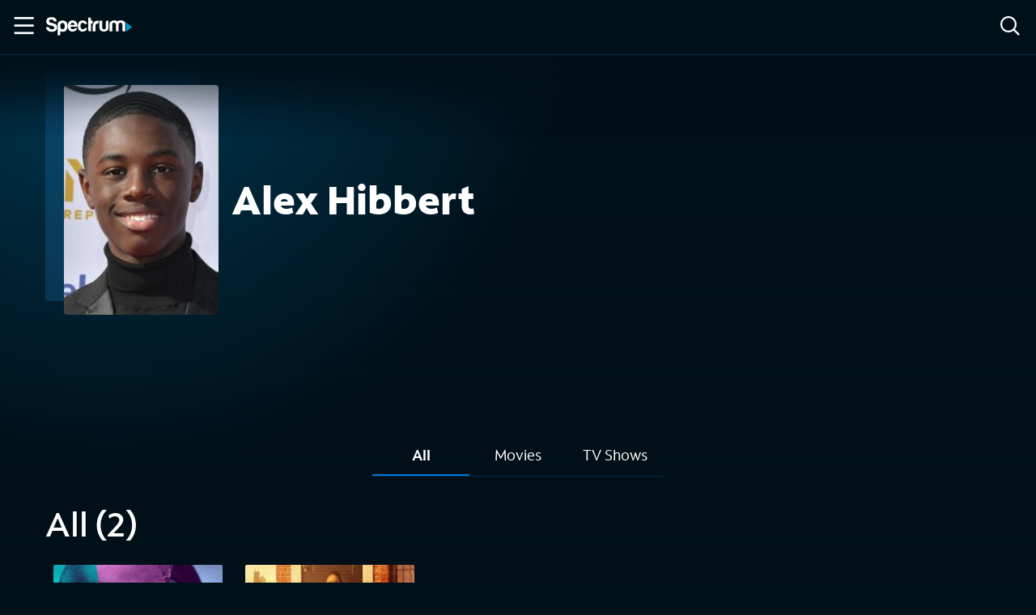

--- FILE ---
content_type: application/javascript
request_url: https://ondemand.spectrum.net/component---src-pages-cast-tsx-b00987b3f677900c41b0.js
body_size: 1151
content:
"use strict";(self.webpackChunkspectrum_on_demand=self.webpackChunkspectrum_on_demand||[]).push([[886],{714:function(e,t,a){a.r(t);var s=a(6540),n=a(6462),r=a(2892),c=a(2031),i=a(2465),o=a(454);const l={isLoading:!0,titles:[],castMember:{name:"",personId:""}},p=(e,t)=>{let{type:a,payload:s}=t;switch(a){case"SUCCESS":return{...e,...s};case"ERROR":return{...e,isLoading:!1};case"UPDATE_CAST_MEMBER":return{...e,castMember:s};default:return e}};t.default=e=>{let{location:t}=e;const a=(0,r.A)(),[u,d]=(0,s.useReducer)(p,l),{castMember:m,titles:f,isLoading:h}=u,_=(0,s.useRef)(!1);(0,s.useEffect)(()=>{a&&m.name&&_.current&&a.trackPageView(`Cast - ${m.name}`,{currPageAppSection:"Cast",currPageIsLazyLoad:!1})},[a,m.name]),(0,s.useEffect)(()=>{const e=null==t?void 0:t.search.match(/\^?name=([^&/]*)/),s=e&&e[1];s||(0,n.navigate)("/"),s&&(async e=>{try{const t=await(0,c.$)(e,a);if(null!=t&&t.length){const a=t[0].topCast.find(t=>e===(0,i.fp)(t.name));if(!a)return void(0,n.navigate)("/");const s=new Set,r=t.filter((e,t)=>{const a=e.path||"";return!(!a||s.has(a)||(s.add(a),0))});d({type:"SUCCESS",payload:{castMember:a,titles:r||[],isLoading:!1}})}else(0,n.navigate)("/")}catch(t){d({type:"ERROR",payload:!1})}finally{_.current=!0}})(s)},[t]);const y=(null==m?void 0:m.name)||"your favorite actors";return s.createElement(o.PE,{header:h?null:s.createElement(o.Mf,{castMember:m}),className:"cast"},s.createElement(o.Ty,{title:(null==m?void 0:m.name)||"Cast",description:`Browse titles featuring ${y} on Spectrum On Demand`}),h?s.createElement(o.p_,{className:"error-page__loader",size:"large"}):s.createElement(o.Jf,{tabs:["All","Movies","TV Shows"],showTitle:!0,items:f}))}},2031:function(e,t,a){a.d(t,{$:function(){return r}});var s=a(2465),n=a(2281);const r=async(e,t)=>{if(!e)return[];const a=`https://api-ondemand.spectrum.net/api/v1/search?q=${(0,n.formatSearchQuery)(e)}&return=all_results&sort=_score+desc&fields=title^10,formatted_title^5,cast_names,formatted_cast_names,display_name^10,formatted_display_name^5`;try{const e=await fetch(a,{headers:{Authorization:"Basic c29kLXNlYXJjaDpTcDNjdHJ1bTBuZDNtYW5k"}}),n=await e.json();return t.track("apiCall",{appApiResponseCode:e.status,url:a,appApiHttpVerb:"GET"}),n.hits.hit.map(s.m$)}catch(r){t.track("apiCall",{opSuccess:!1,appApiResponseCode:r,appApiResponseText:r||"",url:"",appApiHttpVerb:"GET"}),console.error(r)}}}}]);
//# sourceMappingURL=component---src-pages-cast-tsx-b00987b3f677900c41b0.js.map

--- FILE ---
content_type: application/javascript
request_url: https://ondemand.spectrum.net/7cf56b286c5568893a81582bb3ad7a6c68fb5bab-e1bed31d70060423c749.js
body_size: 173881
content:
/*! For license information please see 7cf56b286c5568893a81582bb3ad7a6c68fb5bab-e1bed31d70060423c749.js.LICENSE.txt */
(self.webpackChunkspectrum_on_demand=self.webpackChunkspectrum_on_demand||[]).push([[899],{2:function(e,t,r){var a=r(2199),n=r(4664),i=r(3569);e.exports=function(e){return a(e,i,n)}},14:function(e,t,r){var a=r(5389),n=r(5765);e.exports=function(e,t){return e&&e.length?n(e,a(t,2)):[]}},77:function(e,t,r){"use strict";r.d(t,{K:function(){return a}});const a={"MGM+":["https://www.spectrum.com/premium-channels/mgmplus?cmp=sspp_sod_gm_networks_mgmplus_unauth_050523","https://www.spectrum.net/upgrade/tv/add-channels?cid=sspp_sod_gm_networks_mgmplus_auth_050523"],Cinemax:["https://www.spectrum.com/premium-channels/cinemax?cmp=sspp_sod_gm_networks_cinemax_unauth_050523","https://www.spectrum.net/upgrade/tv/add-channels?cid=sspp_sod_gm_networks_cinemax_auth_050523"],Max:["https://www.spectrum.com/premium-channels/hbo?cmp=sspp_sod_gm_networks_hbomax_unauth_050523","https://www.spectrum.net/upgrade/tv/add-channels/review?packageId=419291&cid=sspp_sod_gm_networks_hbomax_auth_050523"],Showtime:["https://www.spectrum.com/premium-channels/showtime?cmp=sspp_sod_gm_networks_showtime_unauth_050523","https://www.spectrum.net/upgrade/tv/add-channels?cid=sspp_sod_gm_networks_showtime_auth_050523"],STARZ:["https://www.spectrum.com/premium-channels/starz?cmp=sspp_sod_gm_networks_starz_unauth_050523","https://www.spectrum.net/upgrade/tv/add-channels?cid=sspp_sod_gm_networks_starz_auth_050523"],"STARZ ENCORE":["https://www.spectrum.com/premium-channels/starz-encore?cmp=sspp_sod_gm_networks_starzencore_unauth_050523","https://www.spectrum.net/upgrade/tv/add-channels?cid=sspp_sod_gm_networks_starzencore_auth_050523"],default:["https://www.spectrum.com/cable-tv/plans?cmp=sspp_sod_gm_networks_shopspecplans_unauth_050523","https://www.spectrum.net/change?cid=sspp_sod_gm_networks_shopspecplans_auth_050523"],"https://www.spectrum.com/cable-tv/premium-channels/mgmplus?cmp=sod":["https://www.spectrum.net/support/tv/spectrum-demand?cid=sspp_sod_gm_indvtshow_mgmplus_unauth_050523","https://www.spectrum.net/upgrade/tv/add-channels?cid=sspp_sod_gm_indvtvshow_mgmplus_auth_050523"],"https://www.spectrum.com/premium-channels/cinemax.html?cmp=sod":["https://www.spectrum.net/support/tv/spectrum-demand?cid=sspp_sod_gm_indvtshow_cinemax_unauth_050523","https://www.spectrum.net/upgrade/tv/add-channels?cid=sspp_sod_gm_indvtvshow_cinemax_auth_050523"],"https://www.spectrum.com/premium-channels/hbo?cmp=sod":["https://www.spectrum.net/support/tv/spectrum-demand?cid=sspp_sod_gm_indvtshow_hbomax_unauth_050523","https://www.spectrum.net/upgrade/tv/add-channels/review?packageId=419291&cid=sspp_sod_gm_indvtvshow_hbomax_auth_050523"],"https://www.spectrum.com/premium-channels/showtime?cmp=sod":["https://www.spectrum.net/support/tv/spectrum-demand?cid=sspp_sod_gm_indvtshow_showtime_unauth_050523","https://www.spectrum.net/upgrade/tv/add-channels?cid=sspp_sod_gm_indvtvshow_showtime_auth_050523"],"https://www.spectrum.com/premium-channels/starz?cmp=sod":["https://www.spectrum.net/support/tv/spectrum-demand?cid=sspp_sod_gm_indvtshow_starz_unauth_050523","https://www.spectrum.net/upgrade/tv/add-channels?cid=sspp_sod_gm_indvtvshow_starz_auth_050523"],"https://www.spectrum.com/premium-channels/starz-encore?cmp=sod":["https://www.spectrum.net/support/tv/spectrum-demand?cid=sspp_sod_gm_indvtshow_starzencore_unauth_050523","https://www.spectrum.net/upgrade/tv/add-channels?cid=sspp_sod_gm_indvtvshow_starzencore_auth_050523"]}},79:function(e,t,r){var a=r(3702),n=r(80),i=r(4739),o=r(8655),s=r(1175);function l(e){var t=-1,r=null==e?0:e.length;for(this.clear();++t<r;){var a=e[t];this.set(a[0],a[1])}}l.prototype.clear=a,l.prototype.delete=n,l.prototype.get=i,l.prototype.has=o,l.prototype.set=s,e.exports=l},80:function(e,t,r){var a=r(6025),n=Array.prototype.splice;e.exports=function(e){var t=this.__data__,r=a(t,e);return!(r<0)&&(r==t.length-1?t.pop():n.call(t,r,1),--this.size,!0)}},104:function(e,t,r){var a=r(3661);function n(e,t){if("function"!=typeof e||null!=t&&"function"!=typeof t)throw new TypeError("Expected a function");var r=function(){var a=arguments,n=t?t.apply(this,a):a[0],i=r.cache;if(i.has(n))return i.get(n);var o=e.apply(this,a);return r.cache=i.set(n,o)||i,o};return r.cache=new(n.Cache||a),r}n.Cache=a,e.exports=n},124:function(e,t,r){var a=r(9325);e.exports=function(){return a.Date.now()}},131:function(e){"use strict";e.exports=JSON.parse('{"layout":"constrained","placeholder":{"fallback":"[data-uri]"},"images":{"fallback":{"src":"/static/9b85886d23c862f6332cc7cd6ec202cd/fb0bd/spectrumMobileAd.png","srcSet":"/static/9b85886d23c862f6332cc7cd6ec202cd/76ec0/spectrumMobileAd.png 58w,\\n/static/9b85886d23c862f6332cc7cd6ec202cd/4c749/spectrumMobileAd.png 118w,\\n/static/9b85886d23c862f6332cc7cd6ec202cd/fb0bd/spectrumMobileAd.png 235w","sizes":"(min-width: 235px) 235px, 100vw"},"sources":[{"srcSet":"/static/9b85886d23c862f6332cc7cd6ec202cd/6d6ea/spectrumMobileAd.webp 58w,\\n/static/9b85886d23c862f6332cc7cd6ec202cd/b16ec/spectrumMobileAd.webp 118w,\\n/static/9b85886d23c862f6332cc7cd6ec202cd/c85f8/spectrumMobileAd.webp 235w","type":"image/webp","sizes":"(min-width: 235px) 235px, 100vw"}]},"width":450,"height":300.63829787234044}')},140:function(e,t,r){var a=r(6540);function n(e){return a.createElement("svg",e,a.createElement("path",{d:"M16 1.75l3.54 10.89H31l-9.27 6.72 3.54 10.89L16 23.52l-9.27 6.73 3.54-10.89L1 12.64h11.46z"}))}n.defaultProps={viewBox:"0 0 32 32",fillRule:"evenodd",id:"ki-star-f"},e.exports=n,n.default=n},181:function(e,t,r){var a=/^\s+|\s+$/g,n=/^[-+]0x[0-9a-f]+$/i,i=/^0b[01]+$/i,o=/^0o[0-7]+$/i,s=parseInt,l="object"==typeof r.g&&r.g&&r.g.Object===Object&&r.g,c="object"==typeof self&&self&&self.Object===Object&&self,u=l||c||Function("return this")(),d=Object.prototype.toString,p=Math.max,m=Math.min,h=function(){return u.Date.now()};function f(e){var t=typeof e;return!!e&&("object"==t||"function"==t)}function v(e){if("number"==typeof e)return e;if(function(e){return"symbol"==typeof e||function(e){return!!e&&"object"==typeof e}(e)&&"[object Symbol]"==d.call(e)}(e))return NaN;if(f(e)){var t="function"==typeof e.valueOf?e.valueOf():e;e=f(t)?t+"":t}if("string"!=typeof e)return 0===e?e:+e;e=e.replace(a,"");var r=i.test(e);return r||o.test(e)?s(e.slice(2),r?2:8):n.test(e)?NaN:+e}e.exports=function(e,t,r){var a,n,i,o,s,l,c=0,u=!1,d=!1,g=!0;if("function"!=typeof e)throw new TypeError("Expected a function");function y(t){var r=a,i=n;return a=n=void 0,c=t,o=e.apply(i,r)}function E(e){var r=e-l;return void 0===l||r>=t||r<0||d&&e-c>=i}function w(){var e=h();if(E(e))return _(e);s=setTimeout(w,function(e){var r=t-(e-l);return d?m(r,i-(e-c)):r}(e))}function _(e){return s=void 0,g&&a?y(e):(a=n=void 0,o)}function b(){var e=h(),r=E(e);if(a=arguments,n=this,l=e,r){if(void 0===s)return function(e){return c=e,s=setTimeout(w,t),u?y(e):o}(l);if(d)return s=setTimeout(w,t),y(l)}return void 0===s&&(s=setTimeout(w,t)),o}return t=v(t)||0,f(r)&&(u=!!r.leading,i=(d="maxWait"in r)?p(v(r.maxWait)||0,t):i,g="trailing"in r?!!r.trailing:g),b.cancel=function(){void 0!==s&&clearTimeout(s),c=0,a=l=n=s=void 0},b.flush=function(){return void 0===s?o:_(h())},b}},224:function(e){"use strict";e.exports=function(e,t,r){var a=" ",n=e.level,i=e.dataLevel,o=e.schema[t],s=e.schemaPath+e.util.getProperty(t),l=e.errSchemaPath+"/"+t,c=!e.opts.allErrors,u="data"+(i||""),d="valid"+n,p=e.opts.$data&&o&&o.$data;p&&(a+=" var schema"+n+" = "+e.util.getData(o.$data,i,e.dataPathArr)+"; "),p||(a+=" var schema"+n+" = validate.schema"+s+";"),a+="var "+d+" = equal("+u+", schema"+n+"); if (!"+d+") {   ";var m=m||[];m.push(a),a="",!1!==e.createErrors?(a+=" { keyword: 'const' , dataPath: (dataPath || '') + "+e.errorPath+" , schemaPath: "+e.util.toQuotedString(l)+" , params: { allowedValue: schema"+n+" } ",!1!==e.opts.messages&&(a+=" , message: 'should be equal to constant' "),e.opts.verbose&&(a+=" , schema: validate.schema"+s+" , parentSchema: validate.schema"+e.schemaPath+" , data: "+u+" "),a+=" } "):a+=" {} ";var h=a;return a=m.pop(),!e.compositeRule&&c?e.async?a+=" throw new ValidationError(["+h+"]); ":a+=" validate.errors = ["+h+"]; return false; ":a+=" var err = "+h+";  if (vErrors === null) vErrors = [err]; else vErrors.push(err); errors++; ",a+=" }",c&&(a+=" else { "),a}},251:function(e,t){t.read=function(e,t,r,a,n){var i,o,s=8*n-a-1,l=(1<<s)-1,c=l>>1,u=-7,d=r?n-1:0,p=r?-1:1,m=e[t+d];for(d+=p,i=m&(1<<-u)-1,m>>=-u,u+=s;u>0;i=256*i+e[t+d],d+=p,u-=8);for(o=i&(1<<-u)-1,i>>=-u,u+=a;u>0;o=256*o+e[t+d],d+=p,u-=8);if(0===i)i=1-c;else{if(i===l)return o?NaN:1/0*(m?-1:1);o+=Math.pow(2,a),i-=c}return(m?-1:1)*o*Math.pow(2,i-a)},t.write=function(e,t,r,a,n,i){var o,s,l,c=8*i-n-1,u=(1<<c)-1,d=u>>1,p=23===n?Math.pow(2,-24)-Math.pow(2,-77):0,m=a?0:i-1,h=a?1:-1,f=t<0||0===t&&1/t<0?1:0;for(t=Math.abs(t),isNaN(t)||t===1/0?(s=isNaN(t)?1:0,o=u):(o=Math.floor(Math.log(t)/Math.LN2),t*(l=Math.pow(2,-o))<1&&(o--,l*=2),(t+=o+d>=1?p/l:p*Math.pow(2,1-d))*l>=2&&(o++,l/=2),o+d>=u?(s=0,o=u):o+d>=1?(s=(t*l-1)*Math.pow(2,n),o+=d):(s=t*Math.pow(2,d-1)*Math.pow(2,n),o=0));n>=8;e[r+m]=255&s,m+=h,s/=256,n-=8);for(o=o<<n|s,c+=n;c>0;e[r+m]=255&o,m+=h,o/=256,c-=8);e[r+m-h]|=128*f}},270:function(e,t,r){var a=r(7068),n=r(346);e.exports=function e(t,r,i,o,s){return t===r||(null==t||null==r||!n(t)&&!n(r)?t!=t&&r!=r:a(t,r,i,o,e,s))}},289:function(e,t,r){var a=r(2651);e.exports=function(e){return a(this,e).get(e)}},294:function(e){e.exports=function(e){return"number"==typeof e&&e>-1&&e%1==0&&e<=9007199254740991}},317:function(e){e.exports=function(e){var t=-1,r=Array(e.size);return e.forEach(function(e,a){r[++t]=[a,e]}),r}},327:function(e,t,r){var a,n=Object.defineProperty,i=Object.getOwnPropertyDescriptor,o=Object.getOwnPropertyNames,s=Object.prototype.hasOwnProperty,l={};((e,t)=>{for(var r in t)n(e,r,{get:t[r],enumerable:!0})})(l,{AUDIO_EXTENSIONS:()=>S,DASH_EXTENSIONS:()=>C,FLV_EXTENSIONS:()=>P,HLS_EXTENSIONS:()=>D,MATCH_URL_DAILYMOTION:()=>w,MATCH_URL_FACEBOOK:()=>h,MATCH_URL_FACEBOOK_WATCH:()=>f,MATCH_URL_KALTURA:()=>N,MATCH_URL_MIXCLOUD:()=>_,MATCH_URL_MUX:()=>m,MATCH_URL_SOUNDCLOUD:()=>d,MATCH_URL_STREAMABLE:()=>v,MATCH_URL_TWITCH_CHANNEL:()=>E,MATCH_URL_TWITCH_VIDEO:()=>y,MATCH_URL_VIDYARD:()=>b,MATCH_URL_VIMEO:()=>p,MATCH_URL_WISTIA:()=>g,MATCH_URL_YOUTUBE:()=>u,VIDEO_EXTENSIONS:()=>A,canPlay:()=>k}),e.exports=(a=l,((e,t,r,a)=>{if(t&&"object"==typeof t||"function"==typeof t)for(let l of o(t))s.call(e,l)||l===r||n(e,l,{get:()=>t[l],enumerable:!(a=i(t,l))||a.enumerable});return e})(n({},"__esModule",{value:!0}),a));var c=r(5635);const u=/(?:youtu\.be\/|youtube(?:-nocookie|education)?\.com\/(?:embed\/|v\/|watch\/|watch\?v=|watch\?.+&v=|shorts\/|live\/))((\w|-){11})|youtube\.com\/playlist\?list=|youtube\.com\/user\//,d=/(?:soundcloud\.com|snd\.sc)\/[^.]+$/,p=/vimeo\.com\/(?!progressive_redirect).+/,m=/stream\.mux\.com\/(?!\w+\.m3u8)(\w+)/,h=/^https?:\/\/(www\.)?facebook\.com.*\/(video(s)?|watch|story)(\.php?|\/).+$/,f=/^https?:\/\/fb\.watch\/.+$/,v=/streamable\.com\/([a-z0-9]+)$/,g=/(?:wistia\.(?:com|net)|wi\.st)\/(?:medias|embed)\/(?:iframe\/)?([^?]+)/,y=/(?:www\.|go\.)?twitch\.tv\/videos\/(\d+)($|\?)/,E=/(?:www\.|go\.)?twitch\.tv\/([a-zA-Z0-9_]+)($|\?)/,w=/^(?:(?:https?):)?(?:\/\/)?(?:www\.)?(?:(?:dailymotion\.com(?:\/embed)?\/video)|dai\.ly)\/([a-zA-Z0-9]+)(?:_[\w_-]+)?(?:[\w.#_-]+)?/,_=/mixcloud\.com\/([^/]+\/[^/]+)/,b=/vidyard.com\/(?:watch\/)?([a-zA-Z0-9-_]+)/,N=/^https?:\/\/[a-zA-Z]+\.kaltura.(com|org)\/p\/([0-9]+)\/sp\/([0-9]+)00\/embedIframeJs\/uiconf_id\/([0-9]+)\/partner_id\/([0-9]+)(.*)entry_id.([a-zA-Z0-9-_].*)$/,S=/\.(m4a|m4b|mp4a|mpga|mp2|mp2a|mp3|m2a|m3a|wav|weba|aac|oga|spx)($|\?)/i,A=/\.(mp4|og[gv]|webm|mov|m4v)(#t=[,\d+]+)?($|\?)/i,D=/\.(m3u8)($|\?)/i,C=/\.(mpd)($|\?)/i,P=/\.(flv)($|\?)/i,I=e=>{if(e instanceof Array){for(const t of e){if("string"==typeof t&&I(t))return!0;if(I(t.src))return!0}return!1}return!(!(0,c.isMediaStream)(e)&&!(0,c.isBlobUrl)(e))||(S.test(e)||A.test(e)||D.test(e)||C.test(e)||P.test(e))},k={youtube:e=>e instanceof Array?e.every(e=>u.test(e)):u.test(e),soundcloud:e=>d.test(e)&&!S.test(e),vimeo:e=>p.test(e)&&!A.test(e)&&!D.test(e),mux:e=>m.test(e),facebook:e=>h.test(e)||f.test(e),streamable:e=>v.test(e),wistia:e=>g.test(e),twitch:e=>y.test(e)||E.test(e),dailymotion:e=>w.test(e),mixcloud:e=>_.test(e),vidyard:e=>b.test(e),kaltura:e=>N.test(e),file:I}},346:function(e){e.exports=function(e){return null!=e&&"object"==typeof e}},353:function(e){"use strict";e.exports=function(e,t,r){var a=" ",n=e.schema[t],i=e.schemaPath+e.util.getProperty(t),o=e.errSchemaPath+"/"+t,s=!e.opts.allErrors,l=e.util.copy(e),c="";l.level++;var u="valid"+l.level,d=l.baseId,p=!0,m=n;if(m)for(var h,f=-1,v=m.length-1;f<v;)h=m[f+=1],(e.opts.strictKeywords?"object"==typeof h&&Object.keys(h).length>0||!1===h:e.util.schemaHasRules(h,e.RULES.all))&&(p=!1,l.schema=h,l.schemaPath=i+"["+f+"]",l.errSchemaPath=o+"/"+f,a+="  "+e.validate(l)+" ",l.baseId=d,s&&(a+=" if ("+u+") { ",c+="}"));return s&&(a+=p?" if (true) { ":" "+c.slice(0,-1)+" "),a}},361:function(e){var t=/^(?:0|[1-9]\d*)$/;e.exports=function(e,r){var a=typeof e;return!!(r=null==r?9007199254740991:r)&&("number"==a||"symbol"!=a&&t.test(e))&&e>-1&&e%1==0&&e<r}},392:function(e,t,r){"use strict";var a=function(){function e(e,t){for(var r=0;r<t.length;r++){var a=t[r];a.enumerable=a.enumerable||!1,a.configurable=!0,"value"in a&&(a.writable=!0),Object.defineProperty(e,a.key,a)}}return function(t,r,a){return r&&e(t.prototype,r),a&&e(t,a),t}}(),n=r(6540),i=m(n),o=m(r(5556)),s=r(961),l=r(1543),c=m(r(181)),u=m(r(5858)),d=m(r(2393)),p=m(r(9929));function m(e){return e&&e.__esModule?e:{default:e}}var h=function(e){function t(e){!function(e,t){if(!(e instanceof t))throw new TypeError("Cannot call a class as a function")}(this,t);var r=function(e,t){if(!e)throw new ReferenceError("this hasn't been initialised - super() hasn't been called");return!t||"object"!=typeof t&&"function"!=typeof t?e:t}(this,(t.__proto__||Object.getPrototypeOf(t)).call(this,e));return r.lazyLoadHandler=r.lazyLoadHandler.bind(r),e.throttle>0&&(e.debounce?r.lazyLoadHandler=(0,c.default)(r.lazyLoadHandler,e.throttle):r.lazyLoadHandler=(0,u.default)(r.lazyLoadHandler,e.throttle)),r.state={visible:!1},r}return function(e,t){if("function"!=typeof t&&null!==t)throw new TypeError("Super expression must either be null or a function, not "+typeof t);e.prototype=Object.create(t&&t.prototype,{constructor:{value:e,enumerable:!1,writable:!0,configurable:!0}}),t&&(Object.setPrototypeOf?Object.setPrototypeOf(e,t):e.__proto__=t)}(t,e),a(t,[{key:"componentDidMount",value:function(){this._mounted=!0;var e=this.getEventNode();this.lazyLoadHandler(),this.lazyLoadHandler.flush&&this.lazyLoadHandler.flush(),(0,l.add)(window,"resize",this.lazyLoadHandler),(0,l.add)(e,"scroll",this.lazyLoadHandler),e!==window&&(0,l.add)(window,"scroll",this.lazyLoadHandler)}},{key:"componentDidUpdate",value:function(){this.state.visible||this.lazyLoadHandler()}},{key:"shouldComponentUpdate",value:function(e,t){return t.visible}},{key:"componentWillUnmount",value:function(){this._mounted=!1,this.lazyLoadHandler.cancel&&this.lazyLoadHandler.cancel(),this.detachListeners()}},{key:"getEventNode",value:function(){return(0,d.default)((0,s.findDOMNode)(this))}},{key:"getOffset",value:function(){var e=this.props,t=e.offset,r=e.offsetVertical,a=e.offsetHorizontal,n=e.offsetTop,i=e.offsetBottom,o=e.offsetLeft,s=e.offsetRight,l=e.threshold||t,c=r||l,u=a||l;return{top:n||c,bottom:i||c,left:o||u,right:s||u}}},{key:"lazyLoadHandler",value:function(){if(this._mounted){var e=this.getOffset(),t=(0,s.findDOMNode)(this),r=this.getEventNode();if((0,p.default)(t,r,e)){var a=this.props.onContentVisible;this.setState({visible:!0},function(){a&&a()}),this.detachListeners()}}}},{key:"detachListeners",value:function(){var e=this.getEventNode();(0,l.remove)(window,"resize",this.lazyLoadHandler),(0,l.remove)(e,"scroll",this.lazyLoadHandler),e!==window&&(0,l.remove)(window,"scroll",this.lazyLoadHandler)}},{key:"render",value:function(){var e=this.props,t=e.children,r=e.className,a=e.height,o=e.width,s=this.state.visible,l={height:a,width:o},c="LazyLoad"+(s?" is-visible":"")+(r?" "+r:"");return i.default.createElement(this.props.elementType,{className:c,style:l},s&&n.Children.only(t))}}]),t}(n.Component);t.A=h,h.propTypes={children:o.default.node.isRequired,className:o.default.string,debounce:o.default.bool,elementType:o.default.string,height:o.default.oneOfType([o.default.string,o.default.number]),offset:o.default.number,offsetBottom:o.default.number,offsetHorizontal:o.default.number,offsetLeft:o.default.number,offsetRight:o.default.number,offsetTop:o.default.number,offsetVertical:o.default.number,threshold:o.default.number,throttle:o.default.number,width:o.default.oneOfType([o.default.string,o.default.number]),onContentVisible:o.default.func},h.defaultProps={elementType:"div",debounce:!0,offset:0,offsetBottom:0,offsetHorizontal:0,offsetLeft:0,offsetRight:0,offsetTop:0,offsetVertical:0,throttle:250}},400:function(e){"use strict";e.exports=function(e,t,r){var a=" ",n=e.level,i=e.dataLevel,o=e.schema[t],s=e.schemaPath+e.util.getProperty(t),l=e.errSchemaPath+"/"+t,c=!e.opts.allErrors,u="data"+(i||"");if(!1===e.opts.format)return c&&(a+=" if (true) { "),a;var d,p=e.opts.$data&&o&&o.$data;p?(a+=" var schema"+n+" = "+e.util.getData(o.$data,i,e.dataPathArr)+"; ",d="schema"+n):d=o;var m=e.opts.unknownFormats,h=Array.isArray(m);if(p){a+=" var "+(f="format"+n)+" = formats["+d+"]; var "+(v="isObject"+n)+" = typeof "+f+" == 'object' && !("+f+" instanceof RegExp) && "+f+".validate; var "+(g="formatType"+n)+" = "+v+" && "+f+".type || 'string'; if ("+v+") { ",e.async&&(a+=" var async"+n+" = "+f+".async; "),a+=" "+f+" = "+f+".validate; } if (  ",p&&(a+=" ("+d+" !== undefined && typeof "+d+" != 'string') || "),a+=" (","ignore"!=m&&(a+=" ("+d+" && !"+f+" ",h&&(a+=" && self._opts.unknownFormats.indexOf("+d+") == -1 "),a+=") || "),a+=" ("+f+" && "+g+" == '"+r+"' && !(typeof "+f+" == 'function' ? ",e.async?a+=" (async"+n+" ? await "+f+"("+u+") : "+f+"("+u+")) ":a+=" "+f+"("+u+") ",a+=" : "+f+".test("+u+"))))) {"}else{var f;if(!(f=e.formats[o])){if("ignore"==m)return e.logger.warn('unknown format "'+o+'" ignored in schema at path "'+e.errSchemaPath+'"'),c&&(a+=" if (true) { "),a;if(h&&m.indexOf(o)>=0)return c&&(a+=" if (true) { "),a;throw new Error('unknown format "'+o+'" is used in schema at path "'+e.errSchemaPath+'"')}var v,g=(v="object"==typeof f&&!(f instanceof RegExp)&&f.validate)&&f.type||"string";if(v){var y=!0===f.async;f=f.validate}if(g!=r)return c&&(a+=" if (true) { "),a;if(y){if(!e.async)throw new Error("async format in sync schema");a+=" if (!(await "+(E="formats"+e.util.getProperty(o)+".validate")+"("+u+"))) { "}else{a+=" if (! ";var E="formats"+e.util.getProperty(o);v&&(E+=".validate"),a+="function"==typeof f?" "+E+"("+u+") ":" "+E+".test("+u+") ",a+=") { "}}var w=w||[];w.push(a),a="",!1!==e.createErrors?(a+=" { keyword: 'format' , dataPath: (dataPath || '') + "+e.errorPath+" , schemaPath: "+e.util.toQuotedString(l)+" , params: { format:  ",a+=p?""+d:""+e.util.toQuotedString(o),a+="  } ",!1!==e.opts.messages&&(a+=" , message: 'should match format \"",a+=p?"' + "+d+" + '":""+e.util.escapeQuotes(o),a+="\"' "),e.opts.verbose&&(a+=" , schema:  ",a+=p?"validate.schema"+s:""+e.util.toQuotedString(o),a+="         , parentSchema: validate.schema"+e.schemaPath+" , data: "+u+" "),a+=" } "):a+=" {} ";var _=a;return a=w.pop(),!e.compositeRule&&c?e.async?a+=" throw new ValidationError(["+_+"]); ":a+=" validate.errors = ["+_+"]; return false; ":a+=" var err = "+_+";  if (vErrors === null) vErrors = [err]; else vErrors.push(err); errors++; ",a+=" } ",c&&(a+=" else { "),a}},454:function(e,t,r){"use strict";r.d(t,{xd:function(){return d},CQ:function(){return N},FN:function(){return J},Mf:function(){return ee},qf:function(){return ne},jA:function(){return se},HK:function(){return ce},gw:function(){return he},NQ:function(){return Le},Hi:function(){return Q},Tc:function(){return ze},p_:function(){return We},Cv:function(){return Ye},PE:function(){return ut},eQ:function(){return Nt},Jf:function(){return St},lr:function(){return Pt},xn:function(){return Ht},Dy:function(){return Rt},Pi:function(){return Ut},oN:function(){return jt},O6:function(){return Ct},Oh:function(){return $t},Ty:function(){return Wt},OK:function(){return Yt},IW:function(){return Xt},DX:function(){return tr},nP:function(){return nr},l6:function(){return ir},Yi:function(){return cr},Vf:function(){return ur},qu:function(){return dr},LG:function(){return lr},JQ:function(){return hr},hH:function(){return vr}});var a=r(6540),n=r(4325);const i={audio_description_and_full_audio:"ki-audio-description",audio_description:"ki-audio-description",closed_captions:"ki-cc",sign_language:"ki-sign-language"},o={audio_description_and_full_audio:"Audio Description + Full Audio",audio_description:"Audio Description only",closed_captions:"Closed Captioning",sign_language:"Sign Language"};var s=e=>{let{serviceType:t}=e;return a.createElement(n.x7,{className:"access-service-icon",icon:i[t],ariaLabel:o[t],size:"1.5rem"})};var l=e=>{let{type:t,iconOnly:r=!1}=e;const n={audio_description:{label:"Audio Description only"},audio_description_and_full_audio:{label:"Audio Description + Full Audio"},closed_captions:{label:"Closed Captioning"},amplified_audio:{label:"Amplified Audio"},sign_language:{label:"Sign Language"}}[t];return a.createElement("div",{className:"access-service-badge","aria-label":n.label},a.createElement(s,{serviceType:t})," ",!r&&a.createElement("p",{className:"access-service-badge__label"},n.label))},c=r(3554),u=r.n(c);var d=e=>{let{isPlaying:t,setIsPlaying:r}=e;return a.createElement("div",{className:"access-trailer-player"},a.createElement(u(),{width:"100%",height:"100%",light:"/images/Trailer_Preview_Image.png",url:"https://media.raven.news/trailers/2022/01/Access_App_20175801/Access_App_Refresh_video.mp4",controls:!0,onPlay:()=>r(!0),onPause:()=>()=>r(!1),playing:t,config:{file:{tracks:[{kind:"subtitles",src:"https://media.raven.news/trailers/2022/01/Access_App_20175801/Access_App_Refresh_captions.mp4.vtt",srcLang:"en",default:!0,label:"Closed Captioning"}]}}}))},p=r(3749),m=r(619),h=r(4386);let f;if("undefined"!=typeof window){const{trackEvent:e}=(0,m.A)({debugMode:!0});f=e}var v=r(2532);var g=(e,t,n,i,o,s)=>{const l=n?"https://apps.apple.com/app/apple-store/id420455839?pt=431805&ct=PURL_appstore&mt=8":"https://apps.apple.com/app/apple-store/id420455839?pt=431805&ct=SOD_STVA_0221&mt=8",c=n?"https://play.google.com/store/apps/details?id=com.TWCableTV&referrer=utm_source%3DPURL%26utm_medium%3Dwelcome":"https://play.google.com/store/apps/details?id=com.TWCableTV&referrer=utm_source%3DSOD_STVA%26utm_medium%3Dbanner%26utm_term%3DSTVA%26utm_campaign%3DSOD_STVA",u={hboMax:{image:a.createElement(v.S,{src:"../../../../static/images/ads/hbomax.png",alt:"A TV Screen showing a scene from 'Sinners' and the new 'HBO Max' logo",width:450,height:300,placeholder:"blurred",transformOptions:{fit:"inside"},__imageData:r(1460)}),title:"HBO Max",content:"The one to watch for HBO hit series, movies, reality, & more. Enjoy the HBO Max app on all your favorite devices, plus watch HBO Channels live and On Demand with Spectrum.",linkPath:`${o}&visitId=${i}${s}`},spectrumMobile:{image:a.createElement(v.S,{src:"../../../../static/images/ads/spectrumMobileAd.png",alt:"A TV Screen showing 'Watchmen' and a tablet showing 'The Big Bang Theory'",width:450,height:300,placeholder:"blurred",transformOptions:{fit:"inside"},__imageData:r(131)}),title:"Switch and Save with Spectrum Mobile",content:a.createElement("p",{className:"banner-ad-item__description"},"Flexibile data plans with contracts, no added taxes and no hidden fees."," ",a.createElement("a",{href:`https://www.spectrum.com/mobile/calculator?cmp=sod_mob60_bbanner_0622&visitId=${i}${s}`,target:"_blank",rel:"noreferrer",style:{display:"block"}},"See My Savings"))},onDemandTV:{image:a.createElement(v.S,{src:"../../../../static/images/ads/on-demand-tv.png",alt:"A TV Screen displaying Harry Potter with a remote standing next to it.",width:450,height:300,placeholder:"blurred",transformOptions:{fit:"inside"},__imageData:r(831)}),title:"Enjoy On Demand",content:"Thousands of On Demand titles available anytime"},onDemandLaptop:{image:a.createElement(v.S,{src:"../../../../static/images/ads/on-demand-laptop.png",alt:"A Laptop showing Spectrum.tv content",width:450,height:300,placeholder:"blurred",transformOptions:{fit:"inside"},__imageData:r(2375)}),title:"Watch Online",content:a.createElement("p",{className:"banner-ad-item__description"},"Enjoy your favorite movies and shows on laptops, tablets and other mobile devices at"," ",a.createElement("a",{href:`https://watch.spectrum.net/?visitId=${i}${s}`,target:"_blank",rel:"noreferrer"},"SpectrumTV.com")),linkPath:`https://watch.spectrum.net/?visitId=${i}${s}`},onDemandTablet:{image:a.createElement(v.S,{src:"../../../../static/images/ads/on-demand-tablet.png",alt:"A Tablet showing Spectrum.tv content",width:450,height:300,placeholder:"blurred",transformOptions:{fit:"inside"},__imageData:r(8202)}),title:"Get the Spectrum TV App",content:a.createElement(a.Fragment,null,a.createElement("p",{className:"banner-ad-item__description"},"Watch live TV and On Demand anywhere in your home with our mobile app."),a.createElement("div",{className:"banner-ad-item__buttons"},a.createElement("a",{href:l,className:"button",title:"Download on the Apple App Store","aria-label":"Download on the Apple App Store"},a.createElement(v.S,{src:"../../../../static/images/ads/badge-apple-app-store.png",alt:"",width:150,height:50,placeholder:"blurred",__imageData:r(6590)})),a.createElement("a",{href:c,className:"button",title:"Download on the Apple App Store","aria-label":"Download on the Google Play Store"},a.createElement(v.S,{src:"../../../../static/images/ads/badge-google-play.png",alt:"",width:142,height:42,placeholder:"blurred",__imageData:r(7956)})))),linkPath:`https://www.spectrum.net/page/spectrum-tv-app?visitId=${i}${s}`},appGrid:{image:a.createElement(v.S,{src:"../../../../static/images/ads/app-grid.png",alt:"A grid of app icons including, Max, ABC, Nick Jr., NBC, TBS, and E!",width:450,height:300,placeholder:"blurred",transformOptions:{fit:"inside"},__imageData:r(3913)}),title:"Take TV Anywhere",content:"Download apps from your favorite networks and watch anytime on your tablet and smartphone on-the-go.",linkPath:`https://www.spectrum.net/support/tv/tv-channel-apps?visitId=${i}${s}`}},{hboMax:d,onDemandTV:p,onDemandLaptop:m,onDemandTablet:h,appGrid:f}=u;return{spectrumGoes:[d,m,h,f],howToWatch:[p,m,h],dynamic:null==t?void 0:t.map(e=>u[e])}[e]},y=r(537);var E=e=>{let{linkPath:t="",image:r,title:n,content:i,videoUrl:o=""}=e;const[s,l]=(0,a.useState)(!1),c=(0,a.useRef)(null),[d,m]=(0,a.useState)(!1);return a.createElement(a.Fragment,null,a.createElement("article",{className:`banner-ad-item ${n.split(" ").join("-")}`},((e,t,r)=>e?a.createElement("a",{href:e,target:"_blank",rel:"noreferrer"},r):t?a.createElement("button",{ref:c,onClick:()=>l(!0),title:"Play Video"},r):r)(t,o,r),a.createElement("h3",{className:"banner-ad-item__title"},n),"string"==typeof i?a.createElement("p",{className:"banner-ad-item__description"},i):i),a.createElement(y.N,null,s&&a.createElement(p.aF,{className:"banner-ad-item__video-modal",isOpen:s,type:"dialog",focusTrapWatchList:[d],onClose:()=>{var e;l(!1),null==c||null===(e=c.current)||void 0===e||e.focus()},ariaLabel:"Max Promotional Video"},a.createElement(u(),{width:"100%",url:o,playing:!0,playsinline:!0,controls:!0,onPlay:()=>m(!0)}))))},w=r(8786),_=r(3886),b=r(2465);var N=e=>{let{version:t,title:r="",dynamicOptions:n=[],isGetStarted:i}=e;const o=(0,w.S)(),{contextToken:s}=(0,_.A)(),l=(0,b.fH)("https://www.spectrum.com/premium-channels/hbo?cmp=sspp_sod_gm_hbomax_unauth_050523","https://www.spectrum.net/upgrade/tv/add-channels/review?packageId=419291&cid=sspp_sod_gm_hbomax_auth_050523"),c=g(t,n,i,o,l,s);return a.createElement("section",{className:`banner-ad-static ${t}`},a.createElement("div",{className:"banner-ad-static__content"},a.createElement("h2",{className:"banner-ad-static__title"},((e,t)=>e||("howToWatch"===t?"How to Watch":"Spectrum goes where you go"))(r,t)),a.createElement("ul",{className:"banner-ad-static__ads"},c.map(e=>{let{image:t,title:r,content:n,linkPath:i,videoUrl:o}=e;return a.createElement("li",{key:r,className:"ad"},a.createElement(E,{image:t,title:r,content:n,linkPath:i,videoUrl:o}))}))))},S=r(6942),A=r.n(S),D=r(7315);var C=(e,t)=>{const r=new Set(["ArrowUp","ArrowRight","ArrowDown","ArrowLeft"]),n=(0,a.useCallback)(a=>{e.current&&r.has(a.key)&&t(a)},[e,t,r]);(0,a.useEffect)(()=>(document.addEventListener("keydown",n),()=>{document.removeEventListener("keydown",n)}),[n])};var P=(e,t)=>{const[r,n]=(0,a.useState)(null),i=null!=e&&e.current?null==e?void 0:e.current.querySelectorAll("button, [href], input, select, textarea"):null;return C(e,a=>{var o,s;const{parentNode:l}=a.target;var c;((null==l||null===(o=l.parentNode)||void 0===o||null===(s=o.classList)||void 0===s?void 0:s.contains(e.current.classList))||l.classList.contains(e.current.classList)||l.isSameNode(e.current))&&(a.preventDefault(),c=a.key,(r||0===r)&&i&&("ArrowRight"!==c&&"ArrowDown"!==c||(r+1<t?(i[r+1].focus(),n(r+1)):(i[0].focus(),n(0))),"ArrowLeft"!==c&&"ArrowUp"!==c||(0===r?(i[t-1].focus(),n(t-1)):(i[r-1].focus(),n(r-1)))))}),{currentItemIndex:r,setCurrentItemIndex:n}};var I=(e,t)=>{const[[r,n],i]=(0,a.useState)([0,0]),[o,s]=(0,a.useState)(0),[l,c]=(0,a.useState)(""),[u,d]=(0,a.useState)(!1),p=(0,a.useRef)(null),m=(0,a.useRef)(null),{currentItemIndex:h,setCurrentItemIndex:f}=P(p,e.length),{currentItemIndex:v,setCurrentItemIndex:g}=P(m,e.length),y=a=>{const n=(r+a+e.length)%e.length;s(-100*n),u&&c(`${e[n].title} - ${n+1} of ${e.length}`),i([n,a]),t&&t(r,n)};(0,a.useEffect)(()=>{f(r),g(r)},[r,f,g]),(0,a.useEffect)(()=>{u||c("")},[u,c]);return{currentItemIndexDesktop:h,setCurrentItemIndexDesktop:f,currentItemIndexMobile:v,setCurrentItemIndexMobile:g,carouselStepsRefDesktop:p,carouselStepsRefMobile:m,page:r,direction:n,paginate:y,handleStepClick:e=>{i(t=>{let[r]=t;return r<e?[e,1]:[e,-1]}),s(-100*e)},ariaAnnouncement:l,setAriaAnnouncement:c,shouldUseAnnouncement:u,setShouldUseAnnouncement:d,position:o,onPanEnd:(e,t)=>{const r=(a=t.offset.x,n=t.velocity.x,Math.abs(a)*n);var a,n;r<-1e4?y(1):r>1e4&&y(-1)}}},k=r(1436),O=r(1200),T=r(8638),x=r(1581),H=r(3053);let L;if("undefined"!=typeof window){const{trackEvent:e}=(0,m.A)({debugMode:!0});L=e}const M=(e,t)=>{let{isPlayingTrailer:r,hasStartedPlayingTrailer:n,onTogglePlay:i,isTrailerMuted:o,onToggleMute:s,onToggleFullScreen:l,hidden:c,label:u="Trailer"}=e;const d=(0,T.I)()?"0":"8px",p=((e,t)=>e?t?"Pause":"Play":"Watch")(n,r);return a.createElement("ul",{className:"trailer-controls","aria-label":"Trailer controls"},a.createElement(D.P.li,null,a.createElement("div",{className:"trailer-controls__play-button__container"},a.createElement("button",{className:"trailer-controls__play-button trailer-controls__button play",title:`${p} ${u}`,"aria-label":`${p} ${u}`,"aria-pressed":r,"aria-hidden":c,tabIndex:c?-1:0,onClick:()=>{L(r?{linktype:"hero__trailer-pause-button",linkname:`Pause ${u}`}:{linktype:"hero__trailer-play-button",linkname:`Play ${u}`}),i()},"data-linkname":r?`Pause ${u}`:`Play ${u}`,"data-linktype":r?"hero__trailer-pause-button":"hero__trailer-play-button"},r?a.createElement(x.E$,{color:"#31a2ff"}):a.createElement(x.ud,{color:"#31a2ff"})),a.createElement(y.N,null,!n&&a.createElement(D.P.span,{initial:{opacity:0},animate:{opacity:1,transition:{delay:.3,type:"tween",ease:"linear",duration:.2}},exit:{opacity:0,transition:{type:"tween",ease:"linear",duration:.2}},"aria-hidden":!0,className:"trailer-controls__play-button__text"},`${p} ${u}`)))),a.createElement(y.N,null,n&&!O.F.iOSDevice()?a.createElement(a.Fragment,null,a.createElement(D.P.li,{initial:{opacity:0,y:d},animate:{opacity:1,y:0,transition:{ease:[.22,1,.36,1],delay:.1,duration:.8}},exit:{opacity:0,transition:{ease:"linear",duration:.2}},transition:{type:"tween"}},a.createElement("button",{className:"trailer-controls__button trailer-controls__button--secondary mute",title:(o?"Unmute":"Mute")+" Trailer","aria-label":(o?"Unmute":"Mute")+" Trailer","aria-pressed":o,"aria-hidden":c,tabIndex:c?-1:0,onClick:s},o?a.createElement(x.N0,null):a.createElement(x.fx,null))),a.createElement(D.P.li,{initial:{opacity:0,y:d},animate:{opacity:1,y:0,transition:{ease:[.22,1,.36,1],delay:.2,duration:.8}},exit:{opacity:0,transition:{ease:"linear",duration:.2}},transition:{type:"tween"}},a.createElement("button",{className:"trailer-controls__button trailer-controls__button--secondary",title:"Full Screen","aria-label":"Full Screen","aria-hidden":c,tabIndex:c?-1:0,onClick:l,ref:t},a.createElement(H.A,null)))):n&&O.F.iOSTablet()&&O.F.Chrome()?a.createElement(D.P.li,{initial:{opacity:0,y:d},animate:{opacity:1,y:0,transition:{ease:[.22,1,.36,1],delay:.1,duration:.8}},exit:{opacity:0,transition:{ease:"linear",duration:.2}},transition:{type:"tween"}},a.createElement("button",{className:"trailer-controls__button trailer-controls__button--secondary mute",title:(o?"Unmute":"Mute")+" Trailer","aria-label":(o?"Unmute":"Mute")+" Trailer","aria-pressed":o,"aria-hidden":c,tabIndex:c?-1:0,onClick:s},o?a.createElement(x.N0,null):a.createElement(x.fx,null))):null))};var R=(0,a.forwardRef)(M);var F=(e,t,r)=>{var n,i;const[o,s]=(0,a.useState)(!1),[l,c]=(0,a.useState)(!1),[d,p]=(0,a.useState)(!1),m=(0,a.useRef)(null),[h,f]=(0,a.useState)(!1),[v,g]=(0,a.useState)(!1),y=(0,a.useRef)(null),E=(0,b.tB)(e);(0,a.useEffect)(()=>{const e=document.fullscreenElement||document.webkitCurrentFullScreenElement||document.msFullscreenElement,t=t=>{e&&c(0===t.target.volume||t.target.muted)},r=()=>{e&&s(!1)},a=()=>{e&&s(!0)},n=()=>{var t;e||(null==m||null===(t=m.current)||void 0===t||t.focus())};if(y.current){var i;const e=null==y||null===(i=y.current)||void 0===i?void 0:i.getInternalPlayer();if(null!=e&&e.textTracks.length){const[t]=e.textTracks;t.mode="hidden"}return e&&(e.addEventListener("play",a),e.addEventListener("pause",r),e.addEventListener("volumechange",t),e.addEventListener("fullscreenchange",n)),()=>{e&&(e.removeEventListener("play",a),e.removeEventListener("pause",r),e.removeEventListener("volumechange",t),e.removeEventListener("fullscreenchange",n))}}},[y,v,c,s,e]);(0,a.useEffect)(()=>{document.fullscreenElement&&document.webkitCurrentFullScreenElement&&document.msFullscreenElement||p(!1)},[o,d,p]);const w=()=>{var e;const t=null==y||null===(e=y.current)||void 0===e?void 0:e.getInternalPlayer();t&&(document.fullscreenElement&&document.webkitCurrentFullScreenElement&&document.msFullscreenElement||(t.requestFullscreen?(t.requestFullscreen(),p(!0)):t.mozRequestFullScreen?(t.mozRequestFullScreen(),p(!0)):t.webkitRequestFullScreen?(t.webkitRequestFullScreen(),p(!0)):t.msRequestFullscreen&&(t.msRequestFullscreen(),p(!0))))};(0,a.useEffect)(()=>{O.F.iOSDevice()&&o&&w()},[o]),(0,a.useEffect)(()=>{t&&(s(!1),f(!1))},[t,s,f]);const _=E?a.createElement(u(),{className:"video-player",width:"100%",height:"100%",url:E,playing:o,loop:!1,volume:1,muted:l,ref:y,onReady:()=>g(!0),onPlay:()=>s(!0),onPause:()=>s(!1),onEnded:()=>{s(!1),f(!1),g(!1)},controls:null==y||null===(n=y.current)||void 0===n||null===(i=n.getInternalPlayer())||void 0===i?void 0:i.fullscreen,playsinline:!O.F.iOSDevice(),config:{file:{dashVersion:"2.9.2"}}}):null;return{hasStartedPlayingTrailer:h,isPlayingTrailer:o,isFullScreen:d,videoPlayer:_,trailerControls:E?a.createElement(R,{hasStartedPlayingTrailer:h,isPlayingTrailer:o,isTrailerMuted:l,onTogglePlay:()=>{s(e=>!e),f(!0)},onToggleMute:()=>c(e=>!e),onToggleFullScreen:w,ref:m,hidden:t,label:r}):null}};var V=e=>{let{hasGradient:t,imageUrl:r,heroImage:n,imageAltText:i="",isLiveEvent:o=!1,videoPlayer:s,isPlayingTrailer:l=!1,isFullScreen:c=!1,isCustomLandingPage:u=!1}=e;const d=`${r}?twccategory=Hero`;let p;var m;n?p=n.childImageSharp?a.createElement(v.G,{image:null==n||null===(m=n.childImageSharp)||void 0===m?void 0:m.gatsbyImageData,alt:i,className:"hero-banner__image"}):a.createElement("img",{src:n,alt:i,className:"hero-banner__image"}):p=a.createElement(D.P.picture,{initial:{opacity:0},animate:{opacity:1},transition:{duration:.1,ease:"linear"}},a.createElement("source",{srcSet:`${d}&width=1800`,media:"(min-width: 1600px)"}),a.createElement("source",{srcSet:`${d}&width=1401`,media:"(min-width: 1201px) and (max-width: 1600px)"}),a.createElement("source",{srcSet:`${d}&width=1200 `,media:"(min-width: 800px) and (max-width: 1200px)"}),a.createElement("source",{srcSet:`${d}&width=750`,media:"(min-width: 501px) and (max-width: 800px)"}),a.createElement("source",{srcSet:`${d}&width=450`,media:"(min-width: 0px) and (max-width: 500px)"}),a.createElement("img",{width:"800",src:`${d}&width=800`,alt:i,className:"hero-banner__image"}));return a.createElement(D.P.div,{className:A()({"hero-banner__media-wrapper":!0,"hero-banner__media-wrapper--nogradient":!t,"hero-banner__media-wrapper--landingpage":u}),animate:l||c?"playing":"static"},o&&a.createElement("span",{className:"hero-banner__live-banner"},"LIVE"),a.createElement(D.P.div,{className:A()({"hero-banner__image-crop":!0,"hero-banner__image-crop-nogradient":!t,"hero-banner__image-crop-landingpage":u}),variants:{playing:{opacity:0},static:{opacity:1}},transition:{duration:.3}},p),s&&a.createElement(D.P.div,{className:A()({"video-player__container":!0,"video-player__container-nogradient":!t}),initial:{opacity:0},variants:{playing:{opacity:1},static:{opacity:0}},transition:{duration:.3}},s))},U=r(911),B=r(5272);var j=e=>{let{shortDescription:t,description:r,hidden:n,isCustomLandingPage:i=!1}=e;return t||r?t?a.createElement("p",{className:A()({description:!0,landingpage:i})},t):r?a.createElement(B.A,{description:r,hidden:n,htmlRegexPattern:/<\/?(?!a)\w*\b[^>]*>/gi,className:i?"landingpage":""}):null:null},$=r(77),z=r(5276);const W=(e,t)=>{const{providerName:r="",providerId:a=""}=t||e||{};let n=z.pw[z.m6[r]];if(/LCharter/.test(r)){let e="";switch(a){case"sho.com":e="SHOWTIME_HD_EXP";break;case"hbo.com":e="HBO_HD_EXP";break;case"epixhd.com":e="EPIX_HD";break;default:e=""}e&&(n=z.pw[z.m6[e]])}return n||null},G=e=>{if(e.path)return e.path;const t=(e=>{var t;return(null===(t=e.path)||void 0===t?void 0:t.replace("networks","").replace(/\//g,""))||(0,b.fp)(e.displayName).toLowerCase()})(e);return t.includes("mgm")?"/networks/mgmplus/":t.includes("hbo")||t.includes("hbo-max")?"/networks/max/":`/networks/${t}/`},Y=(e,t)=>{var r;const a=W(e,t);return null!=e&&null!==(r=e.price)&&void 0!==r&&r.value?"https://cdnimg.spectrum.net/imageserver/image/default?providerId=FANDANGO&productId=MOD&sourceType=colorHybrid":(null==a?void 0:a.networkImgUrl)||(null==t?void 0:t.networkImgUrl)||""},X=(e,t)=>{const r=W(e,t);return(null==r?void 0:r.displayName)||"Network"},Z=(e,t)=>{const r=W(e,t),a=Y(e,t);return!z.YW.includes((null==r?void 0:r.providerId)||"")&&!!a},K=(0,a.createContext)({}),q=e=>{let{layout:t="full",hidden:r=!1,trailer:n,isCarouselSlide:i=!1,children:o,assetType:s,isCustomLandingPage:l=!1,trailerLabel:c="Trailer"}=e;const{isPlayingTrailer:u,isFullScreen:d,videoPlayer:p,trailerControls:m}=F(n,r,c);return a.createElement(K.Provider,{value:{layout:t,hidden:r,isCarouselSlide:i,isPlayingTrailer:u,isFullScreen:d,videoPlayer:p,trailerControls:m}},a.createElement("section",{className:A()({"hero-banner":!0,[t]:!0,[`${t}-event`]:"event"===s,full__landingpage:l})},o))};q.HeroImage=e=>{let{imageUrl:t="",heroImage:r,imageAltText:n="",isLiveEvent:i=!1,hasGradient:o=!0,isCustomLandingPage:s=!1}=e;const{isPlayingTrailer:l,isFullScreen:c,videoPlayer:u}=(0,a.useContext)(K);return a.createElement(V,{hasGradient:o,imageUrl:t,heroImage:r,isLiveEvent:i,imageAltText:n,isPlayingTrailer:l,isFullScreen:c,videoPlayer:u,isCustomLandingPage:s})},q.MediaContent=e=>{var t;let{media:r,network:n,analytics:i,showWatchButton:o=!0}=e;const{layout:s,hidden:l,isCarouselSlide:c,trailerControls:u}=(0,a.useContext)(K),{title:d,description:m,shortDescription:h,offer:f}=r,v=(0,b.oe)(f),g=null===(t=v.price)||void 0===t?void 0:t.value,y=Y(v,n),E=X(v,n),N=Z(v,n),S=(e=>{const t={buttonText:"",buttonLink:""},{displayName:r}=e||{};return r&&z.__[r]?{buttonText:`Add ${r}`,buttonLink:z.__[r]}:t})(n),D=(0,w.S)(),{contextToken:C}=(0,_.A)();let[P,I]=["",""];S.buttonLink in $.K&&([P,I]=$.K[S.buttonLink]);const k=(0,b.fH)(P,I);return a.createElement("div",{className:A()({"hero-banner__content":!0,"carousel-slide":c})},a.createElement("div",{className:"hero-banner__content-inner"},a.createElement("header",{className:"header"},N?a.createElement("img",{className:"header__logo",src:`${y}&sourceType=colorhybrid&width=120`,alt:`${E} logo`,loading:"lazy",width:"48",height:"48"}):null,c?a.createElement("h2",{className:"header__title"},d):a.createElement(U.D,{className:"header__title"},d)),a.createElement("div",{className:"hero-banner__body"},u,a.createElement("div",null,a.createElement("p",{className:"description"},h||m),!!o&&a.createElement("div",{className:"hero-banner__actions"},a.createElement("div",{className:"hero-banner__buttons"},a.createElement(p.vx,{className:"link",type:"primary",path:(0,b.hV)(r,D,C),ariaHidden:l,tabIndex:l?-1:0,onClick:()=>{i.track("SpectrumOnDemand_selectAction_watchNow",{currPageElemUiName:"SpectrumOnDemand_selectAction_watchNow"})},ariaLabel:`${g?"Rent":"Watch"} ${d}`},g?"Rent":"Watch"),!c&&S.buttonLink&&a.createElement("div",null,a.createElement(p.YK,{text:S.buttonText,path:k?`${k}&visitId=${D}${C}`:`${S.buttonLink}&visitId=${D}${C}`,external:!0,rel:"noreferrer",target:"_blank",ariaLabel:`More Info for ${d}`,tealiumConfig:{dataLinkType:"hero__arrow-link",dataLinkName:`More Info - ${d}`}})),c&&a.createElement("div",null,a.createElement(p.YK,{text:"More Info",path:(0,b.iA)(r),ariaHidden:l,ariaLabel:`More Info for ${d}`,tabIndex:l?-1:0,tealiumConfig:{dataLinkType:"hero__arrow-link",dataLinkName:`More Info - ${d}`}}))))))),"split"===s&&a.createElement("div",{className:"gradient",role:"presentation"}))},q.StrapiContent=e=>{let{item:t,analytics:r,assetType:n,isCustomLandingPage:i=!1,className:o,appleAppStoreUrl:s,googlePlayStoreUrl:l}=e;const{hidden:c,isCarouselSlide:u,trailerControls:d}=(0,a.useContext)(K),{title:m,description:f,shortDescription:v,CTA:g,availability:y,eyebrowLogos:E}=t,{buttonText:w,buttonURL:_}=g||{},{date:b,time:N}=y||{},S=(0,a.useMemo)(()=>{const{__typename:e,slug:r}=t;return"allStrapi_ComponentCarouselTitleSlide"===e?"Movie"===t.type?`/movies/${r}/`:`/tv/${r}/`:"allStrapi_ComponentCarouselFeaturedEvent"===e?`/events/${r}/`:""},[t]);return a.createElement("div",{className:A()({"hero-banner__content":!0,"carousel-slide":u,"hero-banner__content-event":"event"===n,[o||""]:!0})},a.createElement("div",{className:"hero-banner__content-inner"},a.createElement("header",{className:"header"},E&&a.createElement("div",{className:"header__eyebrow"},E.map(e=>a.createElement("img",{key:e.id,className:"header__eyebrow-logo",src:e.url,alt:e.alternativeText,loading:"lazy",height:"48"}))),u?a.createElement("h2",{className:"header__title"},m):a.createElement(U.D,{className:"header__title"},m),b&&a.createElement("p",{className:"header__availability"},"Available ",b," ",N&&", "," ",N)),a.createElement("div",{className:"hero-banner__body"},d,a.createElement("div",null,a.createElement(j,{description:f,shortDescription:v,hidden:c,isCustomLandingPage:i}),a.createElement("div",{className:"hero-banner__actions"},a.createElement("div",{className:"hero-banner__buttons"},w&&_&&a.createElement(p.vx,{type:"secondary",path:_,ariaHidden:c,tabIndex:c?-1:0,onClick:()=>r.track("selectAction",{currPageElemStdName:`Order - ${m}`,msgCategory:"navigation",msgTriggeredBy:"user",opType:"navigationClick"}),tealiumConfig:{dataLinkType:"hero__outline-button",dataLinkName:`${w} - ${m}`}},w),a.createElement(h.A,{appleAppStoreUrl:s,googlePlayStoreUrl:l}),u&&S?a.createElement("div",null,a.createElement(p.YK,{text:"More Info",path:S,ariaLabel:`More Info for ${t.title}`,ariaHidden:c,tabIndex:c?-1:0,tealiumConfig:{dataLinkType:"arrow-link",dataLinkName:`More Info for ${t.title}`}})):null))))))};var Q=q;var J=e=>{let{slides:t,isHero:r=!0,className:n="",onSlideChange:i,analytics:o}=e;const{currentItemIndexDesktop:s,setCurrentItemIndexDesktop:l,currentItemIndexMobile:c,setCurrentItemIndexMobile:u,carouselStepsRefDesktop:d,carouselStepsRefMobile:p,page:m,paginate:h,handleStepClick:f,ariaAnnouncement:v="",shouldUseAnnouncement:g,setShouldUseAnnouncement:y,position:E,onPanEnd:w}=I(t,i),{isMounted:_}=(0,k.a)(),b=(e,t)=>r?e.fromStrapi?a.createElement(Q,{hidden:t!==m,trailer:e.trailer,isCarouselSlide:!0},a.createElement(Q.HeroImage,{heroImage:e.image.imageFile.childImageSharp?e.image.imageFile:e.image.url,imageAltText:e.imageAltText||e.title,isLiveEvent:e.payPerView}),a.createElement(Q.StrapiContent,{item:e,analytics:o,assetType:""})):a.createElement(Q,{hidden:t!==m,trailer:e.assetTrailer,isCarouselSlide:!0},a.createElement(Q.HeroImage,{imageUrl:e.imageUrl,imageAltText:e.title}),a.createElement(Q.MediaContent,{media:e,analytics:o})):e;return a.createElement("section",{className:A()({carousel:!0,"carousel--solo":1===t.length,[`${n}`]:n,hero:r}),"aria-label":"Featured Content"},a.createElement(a.Fragment,null,a.createElement("div",{className:"visually-hidden","aria-live":g?"assertive":"off","aria-hidden":!g},v),t.length>1&&a.createElement("div",{ref:d,className:"carousel__steps desktop",role:"tablist",onFocus:()=>!s&&l(0)},t.map((e,t)=>a.createElement("button",{key:t,tabIndex:null===s||m===t?0:-1,"aria-selected":m===t,role:"tab",title:`${e.title}`,"aria-label":`${e.title}`,className:"step "+(m===t?"step--active":""),onClick:()=>f(t),onFocus:()=>l(t)}))),t.length>1&&a.createElement("div",{className:"carousel__steps mobile",role:"tablist",ref:p,onFocus:()=>!c&&u(0)},t.map((e,t)=>a.createElement("button",{key:t,tabIndex:null===c||m===t?0:-1,"aria-selected":m===t,role:"tab",title:`${e.title}`,"aria-label":`${e.title}`,className:"step "+(m===t?"step--active":""),onClick:()=>f(t),onFocus:()=>u(t)}))),a.createElement("div",{className:"carousel__slider-wrapper",style:{width:r?"100vw":"100%",height:_?"100%":"100vh"}},a.createElement(D.P.div,{onPanEnd:w,className:"carousel__slider",animate:{transform:`translateX(${E}%)`},transition:{type:"spring",duration:.8,bounce:0}},(e=>{if(!e.length||!_)return null;if(1===e.length&&r){const[t]=e;return b(t,0)}return e.map((t,r)=>a.createElement("div",{key:r,"aria-hidden":r!==m,role:"group","aria-label":`${r+1} of ${e.length}`,className:"slide"},b(t,r)))})(t))),t.length>1&&a.createElement("button",{className:"carousel__button",title:"Previous Slide","aria-label":"Previous Slide",onClick:()=>{h(-1)},onFocus:()=>y(!0),onBlur:()=>y(!1)},a.createElement(x.RM,{direction:"left"})),t.length>1&&a.createElement("button",{className:"carousel__button",title:"Next Slide","aria-label":"Next Slide",onClick:()=>{h(1)},onFocus:()=>y(!0),onBlur:()=>y(!1)},a.createElement(x.RM,{direction:"right"}))))};var ee=e=>{let{castMember:t}=e;const{name:r}=t,{personId:n}=(0,b.l7)(t);return a.createElement("div",{className:"cast-banner__wrapper"},a.createElement("div",{className:"cast-banner"},a.createElement("div",{className:"cast-card-hero"},a.createElement("img",{src:`${b.R3}/imageserver/person/${n}?width=191&default=true`,alt:"",role:"presentation",className:"cast-card__image",width:"191",height:"284",loading:"lazy"})),a.createElement(U.D,{className:"cast-card-hero__title"},r)))},te=r(4810);var re=e=>{let{member:t}=e;const{name:r,characterName:n,personId:i,role:o}=t,s=null==i?void 0:i.slice(7,i.length),l=`${o[0]}${o.slice(1,o.length).toLocaleLowerCase()}`,{name:c}=(0,b.l7)(t);return a.createElement(a.Fragment,null,a.createElement("figure",{className:"cast-card desktop"},a.createElement(te.Link,{to:`/cast/?name=${c}`,"aria-label":`View titles with ${r}`,className:"cast-card__image-wrapper"},a.createElement("img",{src:`${b.R3}/imageserver/person/${s}?width=191&default=true`,alt:"",role:"presentation",className:"cast-card__image",width:"191",height:"284",loading:"lazy"})),a.createElement("figcaption",{className:"cast-card__caption"},a.createElement("span",{className:"name"},r),a.createElement("span",{className:"cast-card__role","aria-label":`as ${n||l}`},n?`as ${n}`:`${l}`))),a.createElement(te.Link,{to:`/cast/?name=${c}`,"aria-label":`View titles with ${r}`,className:"cast-card__image-wrapper mobile"},a.createElement("figure",{className:"cast-card mobile"},a.createElement("img",{src:`${b.R3}/imageserver/person/${s}?width=191&default=true`,alt:"",role:"presentation",className:"cast-card__image",width:"191",height:"284",loading:"lazy"}),a.createElement("figcaption",null,a.createElement("span",{className:"name"},r),a.createElement("span",{className:"cast-card__role","aria-label":`as ${n||l}`},n?`as ${n}`:`${l}`)))))};const ae=new Set(["EXECUTIVE_PRODUCER","PRODUCER","OTHER"]);var ne=e=>{let{cast:t}=e;const r=[...t].splice(0,6).filter(e=>!ae.has(null==e?void 0:e.role)).map(e=>a.createElement("li",{className:"cast-list__item",key:null==e?void 0:e.personId},a.createElement(re,{member:e})));return a.createElement("ul",{className:"cast-list"},r)};let ie;if("undefined"!=typeof window){const{trackEvent:e}=(0,m.A)({debugMode:!0});ie=e}var oe=e=>{let{episode:{id:t,episodeTitle:r,seriesTitle:n,imageUrl:i,episodeNum:o,seasonNum:s,description:c,releaseDate:u,offer:d,accessServices:m,isAvailableOnDemand:h},index:f,analytics:v}=e;const g=(0,w.S)(),{contextToken:y}=(0,_.A)(),E=!(null==m||!m.length),{providerId:N,movieAssetId:S,startTime:A,endTime:D}=(0,b.oe)(d),C=`https://watch.spectrum.net/ondemand/play/${N}::${S}?visitId=${g}${y}`;return a.createElement("article",{className:"episode-row"},a.createElement("div",{className:"episode-row__content"},a.createElement("h3",{className:"title","aria-label":`${o?`Episode ${o} ${r||""}`:r||""}`},((e,t)=>e&&t?`${e}. ${t}`:e?`Episode ${e}`:t||void 0)(o||0,r||"")),a.createElement("div",{className:"dates"},u&&a.createElement("h4",{className:"dates__detail"},a.createElement("span",{className:"label"},"Air Date ")," ",(0,b.Yq)(u))),c&&a.createElement("p",{className:"description"},c),!!E&&a.createElement("span",{className:"episode-row__accessible-features"},a.createElement("h4",{className:"label"},"Accessible Features"),a.createElement("div",{className:"list"},m.map(e=>a.createElement(l,{type:e,key:e})))),a.createElement("div",{className:"episode-row__action-buttons"},!!h&&a.createElement(p.vx,{type:"primary",path:C,onClick:()=>{v.track("SpectrumOnDemand_selectContent_related_tvShows_assetSelection",{currPageElemUiName:"tvShows",currPageElemIndex:f,tmsProgramId:t}),ie({linktype:"tvEpisodeExitToWatch",linkname:`${n}__episode-${o}`})},leftIcon:"ki-play-circle",ariaLabel:`Watch ${n} - ${s&&`Season ${s}`} ${o?`Episode ${o} ${r||""}`:r||""}`},"Watch Online"),!!E&&a.createElement(p.vx,{type:"secondary",path:"/access",gatsbyLink:!0,rightIcon:"ki-chevron-right",ariaLabel:"Learn about accessible features on Spectrum Access"},"Download Spectrum Access"))))};var se=e=>{let{event:{description:t,payPerView:r}}=e;const n=(0,w.S)(),{contextToken:i}=(0,_.A)();return a.createElement("section",{className:"event-details"},a.createElement("h2",{className:"event-details__title"},"Details"),a.createElement("hr",{className:"page__divider","aria-hidden":!0}),r&&a.createElement("p",{className:"ppv"},a.createElement(x.qy,{className:"ppv__icon"}),a.createElement("span",{className:"ppv__text"},"This is a Pay-Per-View Event"),a.createElement(p.YK,{text:"Learn More",path:`https://www.spectrum.net/support/tv/spectrum-pay-view-events?cmp=sod_ppv_learnmore&visitId=${n}${i}`,rel:"noreferrer",target:"_blank",tealiumConfig:{dataLinkType:"arrow-link",dataLinkName:"Event Learn More"}})),t&&a.createElement(B.A,{className:"event-details__description",description:t}))};var le=e=>{let{event:{title:t,image:r,availability:n,payPerView:i}}=e;const{date:o,time:s}=n||{};return a.createElement("article",{className:"event-grid-item"},i&&a.createElement("span",{className:"event-grid-item__live-banner"},"LIVE"),a.createElement("div",{className:"event-grid-item__image-container"},null!=r&&r.imageFile.childImageSharp?a.createElement(v.G,{image:null==r?void 0:r.imageFile.childImageSharp.gatsbyImageData,className:"event-grid-item__image",alt:t}):a.createElement("img",{className:"event-grid-item__image",src:null==r?void 0:r.url,alt:t})),a.createElement("div",{className:"event-grid-item__content"},a.createElement("h3",{className:"event-grid-item__title"},t),o?a.createElement("p",{className:"event-grid-item__availability"},"Available ",o," ",s&&", "," ",s):null))};var ce=e=>{let{events:t}=e;const[r,n]=(0,a.useState)([]);return(0,a.useEffect)(()=>{const e=[...(null==t?void 0:t.filter(e=>null==e?void 0:e.published))||[]].sort(e=>null!=e&&e.payPerView?-1:1);n(e)},[t,n]),a.createElement("ul",{className:"event-grid"},r.map(e=>{const t={id:null==e?void 0:e.documentId,CTA:{buttonText:"",buttonURL:""},trailer:{id:"",mp4:"",hls:"",dash:""},SEO:{metaTitle:"",metaDescription:""},...e};return a.createElement("li",{key:null==e?void 0:e.documentId},a.createElement(te.Link,{to:`/events/${null==e?void 0:e.slug}/`,"aria-label":`${null==e?void 0:e.title}`},a.createElement(le,{event:t})))}))},ue=r(2892);let de;if("undefined"!=typeof window){const{trackEvent:e}=(0,m.A)({debugMode:!0});de=e}var pe=e=>{let{id:t,title:r,description:i,shortDescription:o,item:s,hasSwimlane:l}=e;const c=(0,ue.A)(),u=(0,w.S)(),{contextToken:d}=(0,_.A)();return a.createElement("section",{className:A()({"featured-titles-card":!0,"featured-titles-card-grid":!l})},a.createElement("img",{src:`https://cdnimg.spectrum.net/imageserver/program/${t}?twccategory=Hero&height=249`,alt:`${r} image`,className:"featured-titles-card__image"}),a.createElement("p",{className:"featured-titles-card__description"},o||i),a.createElement("section",{className:"featured-titles-card__cta-wrapper"},"MV000024510000"!==s.id&&a.createElement(te.Link,{to:(0,b.iA)(s),className:"featured-titles-card__more-info",onClick:()=>{c.track("selectAction",{currPageElemStdName:`More Info - ${r}`,msgCategory:"navigation",msgTriggeredBy:"user",opType:"assetSelection"}),de({linktype:"featured-title-card__arrow-link",linkname:`More Info - ${r}`})}},"More Info",a.createElement(n.x7,{id:"featured-titles-card-icon",icon:"ki-chevron-right",size:"24px",fill:"fff",className:"featured-titles-card__chevron"})),a.createElement("a",{href:(0,b.hV)(s,u,d),className:"featured-titles-card__watch",onClick:()=>{c.track("selectAction",{currPageElemStdName:`Watch - ${r}`,msgCategory:"navigation",msgTriggeredBy:"user",opType:"assetSelection"}),de({linktype:"featured-title-card__watch-link",linkname:`Watch - ${r}`})}},"Watch")))},me=r(7191);var he=e=>{let{title:t,featuredTitles:r}=e;const{scrollContainerRef:n,showPreviousButton:i,showNextButton:o,handleButtonClick:s}=(0,me.K)(),l=r.map(e=>a.createElement("li",{key:e.id,className:A()({"featured-titles-swimlane__slider-item":!0,"featured-titles-swimlane__slider-item-grid":3===r.length})},a.createElement(pe,{id:e.id,title:e.title,description:e.description,shortDescription:e.shortDescription,item:e,hasSwimlane:r.length>3})));return a.createElement("section",{className:"featured-titles-swimlane"},a.createElement("section",{className:"featured-titles-swimlane__slider-container"},a.createElement(y.N,null,l.length>3&&i&&a.createElement(D.P.button,{initial:{opacity:0,x:-16,y:"-75%"},animate:{opacity:1,x:-8,y:"-75%"},exit:{opacity:0,x:-16,y:"-75%"},transition:{duration:.3,type:"tween"},onClick:()=>s("previous"),className:"featured-titles-swimlane__button",tabIndex:-1,"aria-hidden":!0,title:"Previous"},a.createElement(x.RM,{direction:"left"}))),a.createElement("div",{className:"featured-titles-swimlane__slider-container-crop"},a.createElement("ul",{ref:n,className:"featured-titles-swimlane__slider","aria-label":`${t} featured titles`},l)),a.createElement(y.N,null,l.length>3&&o&&a.createElement(D.P.button,{initial:{opacity:0,x:16,y:"-75%"},animate:{opacity:1,x:8,y:"-75%"},exit:{opacity:0,x:16,y:"-75%"},transition:{duration:.3,type:"tween"},onClick:()=>s("next"),className:"featured-titles-swimlane__button",tabIndex:-1,"aria-hidden":!0,title:"Next"},a.createElement(x.RM,{direction:"right"})))))},fe=r(1799),ve=r.n(fe),ge=r(6862),ye=r.n(ge),Ee=r(8434),we=r.n(Ee),_e=r(2967),be=r.n(_e),Ne=r(3381),Se=r.n(Ne),Ae=r(5508),De=r.n(Ae);let Ce;if("undefined"!=typeof window){const{trackEvent:e}=(0,m.A)({debugMode:!0});Ce=e}const Pe={Instagram:a.createElement(we(),{className:"social__logo"}),Facebook:a.createElement(be(),{className:"social__logo"}),Twitter:a.createElement(Se(),{className:"social__logo"}),Youtube:a.createElement(De(),{className:"social__logo"})};var Ie=e=>{let{links:t,account:r,analytics:n}=e;return a.createElement("div",{className:"social__container"},t.map(e=>a.createElement("a",{key:e.name,href:e.url,target:"_blank",className:"social__link","aria-label":`${r} on ${e.name}`,rel:"noopener noreferrer",onClick:()=>{n.track("SpectrumOnDemand_selectAction_socialMediaExternal",{currPageElemStdName:e.name.toLowerCase()}),Ce({linktype:"social-footer",linkname:e.name.toLowerCase()})},"data-linktype":"social-footer","data-linkname":e.name.toLowerCase()},Pe[e.name])))};const ke=[{label:"Home",path:"/",quantumName:"home",partiallyActive:!1,internal:!0},{label:"Movies",path:"/movies/",quantumName:"movies",partiallyActive:!0,internal:!0},{label:"TV Shows",path:"/tv/",quantumName:"tvShows",partiallyActive:null,internal:!0},{label:"Networks",path:"/networks/",quantumName:"networks",partiallyActive:null,internal:!0},{label:"Trailers",path:"/trailers/",quantumName:"trailers",partiallyActive:!0,internal:!0},{label:"TV Apps",path:"/tv-apps/",quantumName:"tvApps",partiallyActive:!0,internal:!0},{label:"Front Row™",path:"/front-row/",quantumName:"frontRow",partiallyActive:!0,internal:!0},{label:"Access™",path:"/access/",quantumName:"access",partiallyActive:null,internal:!0}];let Oe;if("undefined"!=typeof window){const{trackEvent:e}=(0,m.A)({debugMode:!0});Oe=e}const Te={"Site Navigation":{quantumEventCase:"SpectrumOnDemand_selectAction_footerSiteNavigation",links:ke},"Spectrum Customers":{quantumEventCase:"SpectrumOnDemand_selectAction_footerSpectrumCustomers",links:[{label:"Manage Account",url:"https://www.spectrum.net",quantumName:"manageAccount"},{label:"Get Support",url:"https://www.spectrum.net/support",quantumName:"getSupport"},{label:"Watch TV",url:"https://watch.spectrum.net/ondemand",quantumName:"watchTv"}]},"Privacy & Terms":{quantumEventCase:"SpectrumOnDemand_selectAction_footerPrivacyTerms",links:[{label:"Your Privacy Rights",url:"https://www.spectrum.com/policies/your-privacy-rights",quantumName:"yourPrivacyRights"},{label:"California Privacy Rights",url:"https://www.spectrum.com/policies/california",quantumName:"californiaPrivacyRights"},{label:"Do Not Sell or Share My Personal Information/Opt-Out of Targeted Advertising",url:"https://www.spectrum.com/policies/your-privacy-rights-opt-out",quantumName:"californiaDoNotSellMyInformation"},{label:"California Consumer Limit the Use of My Sensitive Personal Information",url:"https://www.spectrum.com/policies/your-privacy-rights-opt-out",quantumName:"californiaLimitTheUseOfMyInformation"},{label:"Policies",url:"https://www.spectrum.com/policies/terms-of-service",quantumName:"policies"}]},Information:{quantumEventCase:"SpectrumOnDemand_selectAction_footerInformation",links:[{label:"Find a Spectrum Store",url:"https://www.spectrum.com/stores.html",quantumName:"spectrumStore"},{label:"Contact Us",url:"https://www.spectrum.com/contact-us?cmp=sod_contactus_bottomnav",quantumName:"contactUs"},{label:"Shop Spectrum TV Plans",url:"https://www.spectrum.com/cable-tv/plans?cmp=sod_tvplans_bottomnav",quantumName:"tvPlans"}]}},xe=[{name:"Instagram",url:"https://www.instagram.com/getspectrum"},{name:"Facebook",url:"https://www.facebook.com/Spectrum"},{name:"Twitter",url:"https://twitter.com/getspectrum"},{name:"Youtube",url:"https://www.youtube.com/c/getspectrum"}];var He=()=>{const e=(0,ue.A)(),t=(0,w.S)(),{contextToken:r}=(0,_.A)(),n=(0,b.fH)("https://www.spectrum.com/stores?cmp=sspp_sod_gm_footer_stores_unauth_050523","https://www.spectrum.com/stores?cmp=sspp_sod_gm_footer_stores_auth_050523"),i=(0,b.fH)("https://www.spectrum.com/cable-tv/plans?cmp=sspp_sod_gm_footer_shop_unauth_050523","https://www.spectrum.net/change?cid=sspp_sod_gm_footer_shop_auth_050523"),o=(t,r)=>{e.track(t,{currPageElemStdName:r})},s=e=>{if("https://www.spectrum.com/stores.html"===e&&(e=n),"https://www.spectrum.com/cable-tv/plans?cmp=sod_tvplans_bottomnav"===e&&(e=i),e.includes("spectrum.com")||e.includes("spectrum.net")){const a=new URL(e),n=new URLSearchParams(a.search);return n.set("visitId",t),`${a.origin}${a.pathname}?${n.toString()}${r}`}return e},l=Object.keys(Te).map(e=>a.createElement("section",{className:"footer__category",key:e},a.createElement("h3",{className:"footer__category-label"},e),a.createElement("ul",null,Te[e].links.map(t=>{const{internal:r,label:n,url:i,path:l,quantumName:c}=t;return r?a.createElement("li",{key:n,className:"footer__category-list-item"},a.createElement(te.Link,{className:"footer__category-link gatsbyLink",to:i||l,activeClassName:"footer__category-link--active",onClick:()=>{o(Te[e].quantumEventCase,c),Oe({linktype:"footer",linkname:n})},"data-linktype":"footer","data-linkname":n},n)):a.createElement("li",{key:n,className:"footer__category-list-item"},a.createElement("a",{className:"footer__category-link",href:s(i),onClick:()=>{Oe({linktype:"footer",linkname:n}),o(Te[e].quantumEventCase,c)},"data-linktype":"footer","data-linkname":n},n))}))));return a.createElement("footer",{className:"footer"},a.createElement("div",{className:"footer__top"},a.createElement("div",{className:"footer__top-inner"},a.createElement("section",{className:"footer__logo-social"},a.createElement(ye(),{"aria-label":"Spectrum",role:"img",focusable:"false"}),a.createElement(Ie,{links:xe,account:"Spectrum",analytics:e})),a.createElement("section",{className:"footer__categories"},l))),a.createElement("div",{className:"footer__bottom"},a.createElement("div",{className:"footer__bottom-inner"},a.createElement(ve(),{"aria-label":"Charter Communications",role:"img",focusable:"false"}),a.createElement("p",{className:"footer__disclaimer"},"On Demand service available to residential customers only who subscribe to Spectrum TV™ in Digital, TV Select or above. On Demand programming varies by level of service; pricing, ratings and scheduling are subject to change. Trademarks belong to their respective owners."),a.createElement("p",{className:"footer__copyright"},"© ",(new Date).getFullYear()," Charter Communications"))))};var Le=e=>{let{shopLink:t="",signInLink:r="",isRental:n=!1,isEvent:i=!1,isStrapiTitle:o=!1,analytics:s}=e;const l=i?"Pay-Per-View Events":n?"the Latest Releases":"",c=(0,w.S)(),{contextToken:u}=(0,_.A)(),d=(0,b.fH)("https://www.spectrum.net/support/tv/tvod-purchase-and-rental-faq?cid=sspp_sod_gm_tmp_howtorent_unauth_050523","https://www.spectrum.net/support/tv/tvod-purchase-and-rental-faq?cid=sspp_sod_gm_tmp_howtorent_auth_050523");return a.createElement("section",{className:"footer-section-cta"},a.createElement("div",{className:"footer-section-cta__inner"},!n&&!o&&a.createElement("h2",{className:"footer-section-cta__title"},"Watch Anytime on Spectrum TV"),a.createElement("div",{className:"footer-section-cta__articles"},n?a.createElement("article",{className:"article"},a.createElement("h3",{className:"article__title"},"Rent ",l," "),a.createElement("p",{className:"article__description"},"Visit the Video Store from the main menu to rent Hollywood's latest releases. After you rent a title, it’s available to watch on your favorite devices for 48 hours."),a.createElement("div",{className:"article__buttons"},a.createElement(p.vx,{type:"primary",path:t,onClick:()=>s.track("SpectrumOnDemand_selectAction_signIn"),tealiumConfig:{dataLinkType:"footer-section-cta__primary-button",dataLinkName:"Shop"}},"Shop"),a.createElement(p.vx,{type:"transparent",path:i?`https://www.spectrum.net/support/tv/spectrum-pay-view-events?cmp=sod_ppv_event&visitId=${c}${u}`:`${d}&visitId=${c}${u}`,onClick:()=>{s.track("selectAction",{currPageElemStdName:"FooterSectionCTA__how-to-rent",msgCategory:"navigation",msgTriggeredBy:"user",opType:"navigationClick"})},tealiumConfig:{dataLinkType:"footer-section-cta__transparent-button",dataLinkName:"How to Rent"}},"How to Rent"))):o?a.createElement("article",{className:"article"},a.createElement("h3",{className:"article__title"},"Explore What Spectrum TV Has to Offer"),a.createElement("p",{className:"article__description"},"Thousands of On Demand titles available anytime"),a.createElement("div",{className:"article__buttons"},a.createElement(p.vx,{type:"secondary",path:"/movies/",onClick:()=>()=>s.track("selectAction",{currPageElemStdName:"FooterSectionCTA__explore-movies",msgCategory:"navigation",msgTriggeredBy:"user",opType:"buttonClick"}),tealiumConfig:{dataLinkType:"footer-section-cta__secondary-button",dataLinkName:"Explore Movies"}},"Explore Movies"),a.createElement(p.vx,{type:"secondary",path:"/tv/",onClick:()=>s.track("selectAction",{currPageElemStdName:"FooterSectionCTA__explore-tv-shows",msgCategory:"navigation",msgTriggeredBy:"user",opType:"buttonClick"}),tealiumConfig:{dataLinkType:"footer-section-cta__secondary-button",dataLinkName:"Explore TV Shows"}},"Explore TV Shows"))):a.createElement(a.Fragment,null,a.createElement("article",{className:"article"},a.createElement("h3",{className:"article__title"},"Get Spectrum TV Today"),a.createElement("p",{className:"article__description"},"Subscribe to Spectrum TV and start watching today."),a.createElement(p.vx,{type:"primary",path:t,onClick:()=>s.track("SpectrumOnDemand_selectAction_shop"),tealiumConfig:{dataLinkType:"footer-section-cta__primary-button",dataLinkName:"Shop"}},"Shop")),a.createElement("article",{className:"article"},a.createElement("h3",{className:"article__title"},"Already a Spectrum TV subscriber?"),a.createElement("p",{className:"article__description"},"Watch live TV and thousands of shows and movies available anytime."),a.createElement(p.vx,{type:"secondary",path:r,onClick:()=>s.track("SpectrumOnDemand_selectAction_signIn")},"Watch"))))))},Me=r(9996),Re=r.n(Me),Fe=r(7299),Ve=r.n(Fe),Ue=r(2107),Be=r.n(Ue),je=r(2898),$e=r.n(je);var ze=()=>{const e=[{text:"Play a movie or show on your TV.",icon:a.createElement(Re(),{className:"how-to-cards__img"})},{text:"Start an audio description track on your device.",icon:a.createElement(Ve(),{className:"how-to-cards__img"})},{text:"After syncing, your track will automatically play.",icon:a.createElement(Be(),{className:"how-to-cards__img"})},{text:"Enjoy your movie or show with audio description!",icon:a.createElement($e(),{className:"how-to-cards__img"})}].map(e=>a.createElement("li",{key:(0,b.QI)(e.text)},a.createElement("figure",{className:"how-to-cards__figure"},e.icon,a.createElement("figcaption",{className:"how-to-cards__caption"},e.text))));return a.createElement("div",{className:"how-to-cards"},a.createElement("ul",{className:"how-to-cards__wrapper"},e),a.createElement("a",{className:"how-to-cards__link",href:"https://www.spectrum.com/apps/spectrum-access-app","aria-label":"Learn more about using the Spectrum Access app"},"Learn More"))};var We=e=>{let{className:t,useLight:r,size:n}=e;const i={small:"24px",medium:"40px",large:"80px"},o=n&&i[n]?i[n]:n;let s={};s=n?{...s,height:o,width:o}:s;return a.createElement(a.Fragment,null,a.createElement("span",{className:A()({"kite-loader":!0,"kite-loader--light":r,[t||""]:t})},a.createElement("span",{className:"kite-loader__loader",style:s},a.createElement(a.Fragment,null,a.createElement("svg",{className:"kite-loader__svg",viewBox:"25 25 50 50",focusable:"false",role:"img","aria-label":"loading",style:{animation:"rotate 1.5s linear infinite"}},a.createElement("circle",{className:"kite-loader__circle--indeterminate",cx:"50",cy:"50",r:"20",fill:"none",strokeWidth:"2px",strokeMiterlimit:"10",strokeLinecap:"butt",style:{stroke:r?"#fff":"#0073d1",transition:"stroke 1s ease-in-out"}})))),a.createElement("p",{className:"kite-loader__reduced-motion"},"Loading")))};const Ge=e=>{let{label:t,isOn:r,onClick:n,className:i,showText:o}=e;return a.createElement("button",{className:A()({"kite-switch":!0,"kite-switch--on":r,[i||""]:i}),"aria-pressed":r,onClick:n,type:"button"},a.createElement("span",{className:"kite-switch__inner"},a.createElement("span",{className:"kite-switch__track"},a.createElement("span",{className:"kite-switch__toggle"}),o&&a.createElement(a.Fragment,null,a.createElement("span",{className:"kite-switch__track-label kite-switch__track-label--off","aria-hidden":!0},"OFF"),a.createElement("span",{className:"kite-switch__track-label kite-switch__track-label--on","aria-hidden":!0},"ON"))),a.createElement("span",{className:"kite-switch__label"},t)))};Ge.defaultProps={label:"",isOn:!1,onClick:null,className:"",showText:!0};var Ye=Ge;const Xe="undefined"!=typeof window;function Ze(e){let{element:t,useWindow:r}=e;if(!Xe)return{x:0,y:0};const a=(t?t.current:document.body).getBoundingClientRect();return r?{x:window.pageXOffset,y:window.pageYOffset}:{x:a.left,y:a.top}}function Ke(e,t,r,n,i){const o=(0,a.useRef)(Ze({element:r,useWindow:n}));let s=null;const l=()=>{const t=Ze({element:r,useWindow:n});e({prevPos:o.current,currPos:t}),o.current=t,s=null};(0,a.useEffect)(()=>{if(!Xe)return;const e=()=>{i?null===s&&(s=setTimeout(l,i)):l()};return e(),window.addEventListener("scroll",e),()=>window.removeEventListener("scroll",e)},t)}Ke.defaultProps={deps:[],element:!1,useWindow:!1,wait:null};var qe=r(1574),Qe=r(5203),Je=r(2193);let et;if("undefined"!=typeof window){const{trackEvent:e}=(0,m.A)({debugMode:!0});et=e}var tt=e=>{let{hasGradient:t=!0,visitId:r,buyflowLink:i,contextToken:o}=e;const s=(0,ue.A)(),[l,c]=(0,a.useState)(0),[u,d]=(0,a.useState)(""),m=(0,a.useRef)(null),[h,f]=(0,a.useState)(ke),[v,g]=(0,a.useState)(""),[y,E]=(0,a.useState)(""),{isValidSession:w,logout:_,loginInProgress:b}=(0,Qe.A)(),[N,S]=(0,qe.A)("sessionStorage","shouldFocusTrigger",!1),D=u.includes("spectrum-originals"),C=e=>{s.track("SpectrumOnDemand_selectAction_navigationClick",{currPageElemStdName:e,currPageElemUiName:e})};return Ke(e=>{let{currPos:t}=e;c(t.y)},null,null,!0,0),(0,a.useEffect)(()=>{if("undefined"!=typeof window){const e=window.location.pathname||"",t=window.location.search||"";d(`${e}${t}`)}},[]),(0,a.useEffect)(()=>{var e;N&&(null==m||null===(e=m.current)||void 0===e||e.focus());return()=>{N&&S(!1)}},[m,N,S]),(0,a.useEffect)(()=>{const e=h.reduce((e,t)=>{if(["Networks","TV Shows"].includes(t.label)){const r=!window.location.pathname.includes("spectrum-originals");return[...e,{...t,partiallyActive:r}]}return[...e,t]},[]);f(e)},[ke]),(0,a.useEffect)(()=>{if("undefined"!=typeof window)if("ondemand"!==window.location.host.split(".")[0]){const e=o?o.replace("&","?"):"";g("https://develop.ovp.spectrumtoolbox.com?env=uat"),E(`https://www.portals.uat-spectrum.net/${e}`)}else g(`https://watch.spectrum.net/livetv?visitId=${r}${o}`),E(`${i}&visitId=${r}${o}`)},[r,i,o]),a.createElement("nav",{className:A()({nav:!0,"nav--opaque":l>50||!t})},a.createElement("div",{className:"nav__inner"},a.createElement(te.Link,{to:"/","aria-label":"Spectrum logo",onClick:()=>{C("home"),et({linktype:"header",linkname:"Spectrum Logo/Home"})},"data-linktype":"header","data-linkname":"Spectrum Logo/Home"},a.createElement(x.Ll,null)),a.createElement("ul",{className:"nav__main"},h.map(e=>{let{path:t,label:r,icon:i,quantumName:o,partiallyActive:s}=e;return a.createElement("li",{key:t},a.createElement(te.Link,{className:A()("link",{"link--originals":"Originals"===r},{"link--originals-show":"Originals"===r&&D}),to:`${t}`,activeClassName:"link--active",partiallyActive:!!s,onClick:()=>{C(o),et({linktype:"header",linkname:r})},"data-linktype":"header","data-linkname":r},r,i&&a.createElement(n.x7,{icon:i})))}),a.createElement("li",null,a.createElement(te.Link,{to:"/search/",innerRef:m,title:"Search","aria-label":"Search","data-linktype":"header","data-linkname":"SearchIcon",state:{previousPath:u},onClick:()=>{C("search"),et({linktype:"header",linkname:"SearchIcon"})}},a.createElement(x.WI,null)))),a.createElement("ul",{className:"nav__actions"},a.createElement("li",null,w?a.createElement(n.e1,{style:{color:"#fff"},onClick:()=>_(),className:"nav__actions--sign-out-btn",variant:"secondary"},"Sign Out"):a.createElement(n.e1,{style:{color:"#fff"},onClick:()=>(0,Je.iD)(o,r),className:"nav__actions--sign-in-btn",loading:b,variant:"secondary"},"Sign In")),a.createElement("li",null,a.createElement(p.vx,{type:"secondary",path:y,onClick:()=>s.track("SpectrumOnDemand_selectAction_shop"),tealiumConfig:{dataLinkName:"Shop",dataLinkType:"header"},className:"nav__actions--shop-btn"},"Shop")),a.createElement("li",null,a.createElement("a",{style:{color:"#fff"},href:v,className:"nav__actions--live-tv-link"},"Live TV")))))};const rt=e=>{let{d:t,variants:r,transition:n}=e;return a.createElement(D.P.path,{fill:"transparent",strokeWidth:"2",stroke:"#fff",d:t,variants:r,transition:n})};var at=e=>{let{toggle:t}=e;return a.createElement("button",{onClick:t,className:"menu-toggle",title:"Toggle Menu","aria-label":"Toggle Menu"},a.createElement("svg",{width:"32",height:"32",viewBox:"0 0 24 24"},a.createElement(rt,{variants:{closed:{d:"M 2 2.5 L 20 2.5"},open:{d:"M 3 16.5 L 17 2.5"}}}),a.createElement(rt,{d:"M 2 9.423 L 20 9.423",variants:{closed:{opacity:1},open:{opacity:0}},transition:{duration:.1}}),a.createElement(rt,{variants:{closed:{d:"M 2 16.346 L 20 16.346"},open:{d:"M 3 2.5 L 17 16.346"}}})))},nt=r(5398);var it=()=>{const e=(0,T.I)();return{menuVariants:{open:{opacity:1,display:"block"},closed:{opacity:0,transitionEnd:{display:"none"}}},linksVariants:{open:{transition:{staggerChildren:e?0:.09,delayChildren:e?0:.12}},closed:{transition:{delayChildren:e?0:.3}}},linkItemVariants:{open:{y:0,opacity:1,transition:{stiffness:1e3,velocity:-100}},closed:{y:e?0:24,opacity:0,transition:{y:{stiffness:1e3}}}},actionsVariants:{open:{transition:{when:"beforeChildren",delayChildren:e?0:.7}}},actionItemVariants:{open:{opacity:1},closed:{opacity:0}}}};let ot;if("undefined"!=typeof window){const{trackEvent:e}=(0,m.A)({debugMode:!0});ot=e}var st=e=>{let{isOpen:t,onClose:r,analytics:i}=e;(0,nt.A)(t);const{isValidSession:o,logout:s,loginInProgress:l}=(0,Qe.A)(),{contextToken:c}=(0,_.A)(),{menuVariants:u,linksVariants:d,linkItemVariants:m,actionsVariants:h,actionItemVariants:f}=it(),v="undefined"!=typeof window?window.location.pathname:"",g=(0,w.S)(),y=(0,b.fH)("https://www.spectrum.com/cable-tv/plans?cmp=sspp_sod_gm_hphero_unauth_050523","https://www.spectrum.net/change?cid=sspp_sod_gm_hphero_auth_050523");return a.createElement(D.P.div,{variants:u,className:"mobile-nav__menu "+(t?"":"mobile-nav__menu--closed"),"aria-hidden":!t},a.createElement(D.P.ul,{variants:d,className:"links"},ke.map(e=>a.createElement(D.P.li,{variants:m,key:e.label},a.createElement(te.Link,{className:"link",to:`${e.path}`,activeClassName:"link--active",tabIndex:t?0:-1,onClick:()=>((e,t)=>{i.track("SpectrumOnDemand_selectAction_navigationClick",{currPageElemStdName:e.quantumName,currPageElemUiName:e.quantumName}),ot({linktype:"header",linkname:e.label}),e.path===t&&r()})(e,v),"data-linktype":"header","data-linkname":e.label},e.label,e.icon&&a.createElement(n.x7,{icon:e.icon}))))),a.createElement(D.P.ul,{variants:h,className:"actions"},a.createElement(D.P.li,{variants:f},a.createElement(p.vx,{type:"primary",path:`${y}&visitId=${g}${c}`,tabIndex:t?0:-1,onClick:()=>i.track("SpectrumOnDemand_selectAction_shop"),tealiumConfig:{dataLinkName:"Shop",dataLinkType:"header"}},"Shop")),a.createElement(D.P.li,{variants:f},o?a.createElement(n.e1,{className:"sign-in",variant:"secondary",legacy:!0,onClick:()=>s(),loading:l},"Sign Out"):a.createElement(n.e1,{className:"sign-in",variant:"secondary",legacy:!0,onClick:()=>(0,Je.iD)(c,g),loading:l},"Sign In")),a.createElement(D.P.li,{variants:f},a.createElement(p.vx,{className:"live-tv-link",type:"secondary",path:`https://watch.spectrum.net/livetv?visitId=${g}${c}`,tabIndex:t?0:-1,onClick:()=>{i.track("selectAction",{currPageElemStdName:"MobileNavbarMenu__live-tv",msgCategory:"navigation",msgTriggeredBy:"user",opType:"buttonClick"})},tealiumConfig:{dataLinkName:"Live TV",dataLinkType:"header"}},"Live TV"))))};let lt;if("undefined"!=typeof window){const{trackEvent:e}=(0,m.A)({debugMode:!0});lt=e}var ct=()=>{const e=(0,ue.A)(),[t,r]=function(...e){const t=(0,a.useRef)(0),[r,n]=(0,a.useState)(e[t.current]);return[r,(0,a.useCallback)(r=>{t.current="number"!=typeof r?((e,t,r)=>{const a=t-e;return((r-e)%a+a)%a+e})(0,e.length,t.current+1):r,n(e[t.current])},[e.length,...e])]}(!1,!0),[n,i]=(0,a.useState)(""),o=(0,a.useRef)(null),s=(0,a.useRef)(null),[l,c]=(0,qe.A)("sessionStorage","shouldFocusTrigger",!1),u=t=>{e.track("SpectrumOnDemand_selectAction_navigationClick",{currPageElemStdName:t,currPageElemUiName:t})};return(0,a.useEffect)(()=>{if("undefined"!=typeof window){const e=window.location.pathname||"",t=window.location.search||"";i(`${e}${t}`)}},[]),(0,a.useEffect)(()=>{var e;l&&(null==s||null===(e=s.current)||void 0===e||e.focus());return()=>{l&&c(!1)}},[s,l,c]),(0,a.useEffect)(()=>{if(o&&o.current){const e=Array.from(null==o?void 0:o.current.querySelectorAll('button:not([tabindex="-1"]), [href], input, select, textarea, [tabindex]:not([tabindex="-1"])'));if(null!=e&&e.length){const t=e[0],r=e[e.length-1],a=e=>{"Tab"===e.key&&(e.shiftKey?document.activeElement===t&&(e.preventDefault(),r.focus()):document.activeElement===r&&(e.preventDefault(),t.focus()))};o.current.addEventListener("keydown",a);const n=o.current;return()=>{null==n||n.removeEventListener("keydown",a)}}}},[o]),a.createElement(D.P.nav,{className:"mobile-nav",initial:!1,animate:t?"open":"closed",ref:o},a.createElement("div",{className:"mobile-nav__left"},a.createElement(at,{toggle:()=>r()}),a.createElement(te.Link,{to:"/","aria-label":"Spectrum logo",className:"mobile-nav__logo",tabIndex:t?-1:0,onClick:()=>u("home")},a.createElement(x.Ll,null))),a.createElement(te.Link,{className:"mobile-nav__search",innerRef:s,title:"Search","aria-label":"Search",to:"/search/",state:{previousPath:n},"data-linktype":"header","data-linkname":"SearchIcon",onClick:()=>{u("search"),lt({linktype:"header",linkname:"SearchIcon"})}},a.createElement(x.WI,null)),a.createElement(st,{isOpen:t,onClose:()=>r(),analytics:e}))};var ut=e=>{let{className:t="page",header:r,children:n,bottomBanner:i,hasGradient:o=!0,isXumoPage:s=!1}=e;const l=(0,w.S)(),{contextToken:c}=(0,_.A)(),u=(0,b.fH)("https://www.spectrum.com/cable-tv/plans?cmp=sspp_sod_gm_topnav_unauth_050523","https://www.spectrum.net/change?cid=sspp_sod_gm_topnav_auth_050523");return a.createElement("div",{className:"kite-theme kite-theme--mode-dark "+(o?"gradient":"")},a.createElement("header",{className:"site-header"},a.createElement(p.vx,{path:"#main-content",type:"secondary",className:"skip-to-content",tealiumConfig:{dataLinkName:"Skip To Main Content",dataLinkType:"screen-reader-only"}},"Skip to main content"),!s&&a.createElement(tt,{hasGradient:o,visitId:l,buyflowLink:u,contextToken:c}),!s&&a.createElement(ct,null)),a.createElement("div",{className:"container",id:"main-content"},r,a.createElement("main",{className:t},n),i,a.createElement(He,null)))};var dt=e=>{let{tile:{linkPath:t,icon:n,title:i,text:o}}=e;return"My Spectrum App"===i?a.createElement("div",{className:"learn-more-tile"},a.createElement("div",{className:"learn-more-tile__icon-wrapper"},n),a.createElement("h3",{className:"learn-more-tile__title"},i),a.createElement("p",{className:"learn-more-tile__text"},o),a.createElement("div",{className:"banner-ad-item__buttons"},a.createElement("a",{href:"https://apps.apple.com/app/apple-store/id942608209?pt=431805&ct=getstarted_msa&mt=8",target:"_blank",rel:"noreferrer",className:"button",title:"Download on the Apple App Store","aria-label":"Download on the Apple App Store"},a.createElement(v.S,{src:"../../../static/images/ads/badge-apple-app-store.png",alt:"",width:150,height:50,placeholder:"blurred",__imageData:r(2224)})),a.createElement("a",{href:" https://play.google.com/store/apps/details?id=com.brighthouse.mybhn&referrer=utm_source%3Dgetstarted_msa%26utm_medium%3DPURL%26utm_term%3DMSA%26utm_content%3DMSA%26utm_campaign%3Dgetstarted_msa",target:"_blank",rel:"noreferrer",className:"button",title:"Download on the Google Play Store","aria-label":"Download on the Google Play Store"},a.createElement(v.S,{src:"../../../static/images/ads/badge-google-play.png",alt:"",width:142,height:42,placeholder:"blurred",__imageData:r(2800)})))):a.createElement("a",{href:t,className:"learn-more-tile"},a.createElement("div",{className:"learn-more-tile__icon-wrapper"},n),a.createElement("h3",{className:"learn-more-tile__title"},i),a.createElement("p",{className:"learn-more-tile__text"},o))},pt=r(140),mt=r.n(pt),ht=r(3038),ft=r.n(ht),vt=r(2663),gt=r.n(vt),yt=r(4970),Et=r.n(yt),wt=r(2179),_t=r.n(wt);const bt=[{icon:a.createElement(mt(),{className:"learn-more-tile__icon"}),title:"Quick Start Guide",text:"Create your account, manage preferences and get the most out of your services",linkPath:"https://www.spectrum.net/page/welcome-spectrum/?cid=van-hlp-ica"},{icon:a.createElement(_t(),{className:"learn-more-tile__icon"}),title:"Spectrum Access",text:"Audio and video accessibility solutions for your mobile devices",linkPath:"https://www.spectrum.net/page/accessibility/"},{icon:a.createElement(ft(),{className:"learn-more-tile__icon"}),title:"Channel Lineup",text:"View all channels included in your plan",linkPath:"https://www.spectrum.net/channel-lineup"},{icon:a.createElement(gt(),{className:"learn-more-tile__icon"}),title:"Using the Guide",text:"Browse live and future listings, guide options and more",linkPath:"https://www.spectrum.net/support/tv/spectrum-guide-overview/"},{icon:a.createElement(Et(),{className:"learn-more-tile__icon"}),title:"My Spectrum App",text:"Pay your bill, manage your Spectrum account and more",linkPath:"https://www.spectrum.net/page/my-spectrum-app"}];var Nt=e=>{let{ipOnly:t}=e;const r=t?bt.filter(e=>"Using the Guide"!==e.title):bt.filter(e=>"Spectrum Access"!==e.title),n=(0,w.S)(),{contextToken:i}=(0,_.A)(),o=e=>{if(e.includes("spectrum.com")||e.includes("spectrum.net")){const t=new URL(e),r=new URLSearchParams(t.search);return n&&r.set("visitId",n),`${t.origin}${t.pathname}?${r.toString()}${i}`}return e},s=r.map(e=>({...e,linkPath:o(e.linkPath)}));return a.createElement("section",{className:"learn-more"},a.createElement("div",{className:"learn-more__content"},a.createElement("h2",null,"Learn More About Setting Up Your Experience"),a.createElement("ul",{className:"learn-more__tiles"},s.map(e=>a.createElement("li",{key:e.title},a.createElement(dt,{tile:e}))))))};var St=e=>{let{categories:t,tabs:r,items:n,networkName:i="",sortFn:o,pageSize:s=100,showTitle:l=!0}=e;const c=new Set,u=new Set;let d=[];if(t)d=r.map(e=>a.createElement(Pt,{key:e,title:e,items:[...new Set(t[e])],networkName:i,sortFn:o,pageSize:s,showTitle:l}));else{for(const e of n)"Program"!==e.assetType&&("Movie"===e.assetType?c.add(e):u.add(e));d=[a.createElement(Pt,{key:"all",title:"All",items:[...new Set(n)].filter(e=>e&&"Program"!==e.assetType),networkName:i,sortFn:o,pageSize:s,showTitle:l}),a.createElement(Pt,{key:"movies",title:"Movies",items:[...c],networkName:i,sortFn:o,pageSize:s,showTitle:l}),a.createElement(Pt,{key:"tvShows",title:"TV Shows",items:[...u],networkName:i,sortFn:o,pageSize:s,showTitle:l})]}return c.size&&u.size||t?a.createElement(hr,{tabs:r,panels:d}):a.createElement(Pt,{title:c.size?"Movies":u.size?"TV Shows":"All",items:[...new Set(n)].filter(e=>{var t,r;return e.offer&&z.lj.includes(null==e||null===(t=e.offer)||void 0===t||null===(r=t[0])||void 0===r?void 0:r.providerId)||"Program"!==(null==e?void 0:e.assetType)}),networkName:i,sortFn:o,pageSize:s,showTitle:l})},At=r(392);const Dt=e=>{var t,r,n;let{media:i,isEvent:o=!1}=e;const[l,c]=(0,a.useState)(!1),{title:u,imageUrl:d,id:p,offer:m,description:h,accessServices:f}=i||{},{name:v,personId:g}=i||{},E=null==g?void 0:g.slice(7,g.length),w=(0,b.oe)(m),_=Y(w),N=X(w),S=Z(w);let C="";C=z.YW.includes(null==m||null===(t=m[0])||void 0===t?void 0:t.providerId)?`${_}&sourceType=colorhybrid&width=400`:p?`${d}?sourceType=colorHybrid&twccategory=Poster&width=219`:`${b.R3}/imageserver/person/${E}?width=250&default=true`;const P=new RegExp(/title metadata/i),I=()=>{var e;return z.lj.includes(null==m||null===(e=m[0])||void 0===e?void 0:e.providerId)?(e=>e.replace(P,""))(h):u||v};return a.createElement("figure",{className:"poster"},a.createElement("div",{className:A()({"poster__image-wrapper":!0,event:o})},a.createElement(y.N,null,!l&&a.createElement(D.P.div,{exit:{opacity:0},transition:{duration:.1,ease:"linear"},className:"poster__image  poster__image--placeholder"})),a.createElement(At.A,{offsetVertical:250,offsetHorizontal:250,throttle:250,debounce:!1,overflow:!0},a.createElement("picture",null,a.createElement("source",{srcSet:`${C}&width=400`,media:"(min-width: 501px)"}),a.createElement("source",{srcSet:`${C}&width=300`,media:"(min-width: 0px) and (max-width: 500px)"}),a.createElement("img",{width:o?"382":"219",height:o?"214":"350",src:o?d:`${C}`,onLoad:()=>c(!0),alt:`${null===(r=I())||void 0===r?void 0:r.replace(/"/g,"'")} Poster`,className:A()({"poster__image-network":z.YW.includes(null==m||null===(n=m[0])||void 0===n?void 0:n.providerId),poster__image:!0,"poster__image--loaded":l,"poster__image--loading":!l})})))),a.createElement("figcaption",{className:"poster__caption"},a.createElement("span",{className:"title"},I()),S?a.createElement("img",{className:"network-image",src:`${_}&sourceType=colorhybrid&width=48`,width:"48",height:"48",alt:`${N} logo`,loading:"lazy"}):a.createElement("div",{"aria-hidden":"true",className:"network-image"})),f&&!!f.length&&a.createElement("div",{className:"poster__service-wrapper"},f.map(e=>a.createElement(s,{key:e,serviceType:e}))))};var Ct=(0,a.memo)(Dt);var Pt=e=>{let{title:t,items:r,altTitle:n,networkName:i="",sortFn:o,pageSize:s=100,children:l,showTitle:c}=e;const[u,d]=(0,a.useState)(0),p=(0,a.useRef)(null),[m,h]=(0,a.useState)(!1),[f,v]=(0,a.useState)(s),g="All"===t?`All (${r.length})`:`${t} (${r.length})`,y=n||g,E=o||(0,a.useCallback)(e=>(0,b.K0)(e,"title","asc"),[]),w=(0,a.useMemo)(()=>E(r),[r,o]),[_,N]=(0,a.useState)(w.slice(0,s)),S=()=>{d(e=>e+1)};(0,a.useEffect)(()=>{N(w.slice(0,s))},[w]),(0,a.useEffect)(()=>{const e=w.slice(s*u,s*(u+1));u>0&&N(t=>[...t,...e])},[u,s,r,w]),(0,a.useEffect)(()=>{if(m){var e;const t=null===(e=p.current)||void 0===e?void 0:e.children[f+1];t&&t.children[0].focus()}v(_.length-1)},[_,m,f]);const A=(u+1)*s<=w.length,D=w.slice(s*u,s*(u+1)),C=`Load ${s<=D.length?s:D.length} more titles`;return a.createElement("div",{className:"media-panel"},c?a.createElement("h2",{className:"media-panel__title"},y):"",a.createElement("ul",{className:"media-panel__list",ref:p,"aria-label":`Showing ${_.length} of ${w.length} items.`},l||_.map(e=>{const{title:t}=e;return a.createElement("li",{className:"media-panel__list-item",key:`${e.id} ${e.id}`},a.createElement(te.Link,{to:e.path||(0,b.iA)(e,i),"aria-label":`${t}`},a.createElement(Ct,{media:e})))})),A?a.createElement("button",{onClick:()=>{h(!1),S()},onKeyDown:e=>{"Enter"!==e.key&&" "!==e.key||(e.preventDefault(),h(!0),S())},className:"button-link button-link--secondary","aria-label":C},"Load More"):null)};var It=e=>{let{moods:t}=e;const r=t.map(e=>a.createElement("li",{key:e,className:"mood"},e));return a.createElement("div",{className:"mood-list"},a.createElement("h3",{className:"mood-list__title"},"Moods"),a.createElement("ul",{className:"mood-list__moods"},r))},kt=r.p+"static/access-app-58bf5c3bdcba979417270e3fc5ce6b20.png";var Ot=()=>a.createElement("div",{className:"access-cta-card"},a.createElement("img",{className:"access-cta-card__access-app-img",src:kt}),a.createElement("div",{className:"access-cta-card__text-content"},a.createElement(n._j,{href:"/access",type:"standalone-icon",target:"_blank",className:"access-cta-card__cta-link"},"Download Spectrum Access"),a.createElement("p",{className:"access-cta-card__cta-text"},"Get audio descriptions & closed captions")));var Tt=e=>{let{accessibleFeatures:t,mediaType:r}=e;const n=t.map(e=>a.createElement("li",{key:e,className:"accessible-feature"},a.createElement(l,{type:e}))),i="series"===r;return a.createElement("div",{className:"accessible-feature-section"},a.createElement("h3",{className:"accessible-feature-section__title"},"Accessible Features",i?"*":""),a.createElement("ul",{className:"accessible-feature-section__accessible-feature-list"},n),a.createElement(Ot,null),i&&a.createElement("p",{className:"accessible-feature-section__note"},"*Availability may vary by episode"))};var xt=e=>{let{mediaType:t,title:n,imageUri:i,description:o,statLine:s,preDescription:l,postDescription:c,moods:u,useTitle:d,accessibleFeatures:p,accessServiceBadges:m}=e;return a.createElement("article",{className:"media-details"},a.createElement("div",{className:"media-details__poster-container"},a.createElement(v.S,{className:"triangle-pattern",src:"../../../static/images/triangle_pattern.png",alt:"",width:256,height:550,placeholder:"tracedSVG",__imageData:r(4428)}),a.createElement("img",{src:i,alt:`${n}`,className:"media-details__poster"})),a.createElement("div",{className:"media-details__content"},a.createElement("h2",{className:"section-title"},d?n:"Description"),s,!!l&&l,a.createElement("div",{className:"body"},a.createElement("p",null,o)),!!c&&c,null!=u&&u.length?a.createElement(It,{moods:u}):null,null!=p&&p.length?a.createElement(Tt,{accessibleFeatures:p,mediaType:t}):null))};var Ht=e=>{var t,r;let{media:{title:n,imageUrl:i,description:o,descriptors:s,genres:l,ratings:c,duration:u,releaseYear:d,topCast:p,offer:m},accessServices:h}=e;const f=(0,b.oe)(m),{startTime:v,endTime:g}=f,y=c&&(null===(t=c.find(e=>"mpaa"===e.agency))||void 0===t?void 0:t.rating),E=(0,b.fc)(l),w=null==p||null===(r=p.find(e=>"DIRECTOR"===e.role))||void 0===r?void 0:r.name,_=a.createElement("div",{className:"stat-line"},E&&a.createElement("span",{className:"stat-line__segment"},E),u&&a.createElement("span",{className:"stat-line__segment"},(0,b.f$)(u)," Mins"),d&&a.createElement("span",{className:"stat-line__segment"},d),y&&a.createElement("span",{className:"stat-line__segment"},(null==y?void 0:y.value)||y)),N=a.createElement("div",{className:"post-description"},w&&a.createElement("span",{className:"post-description__detail"},a.createElement("span",{className:"label"},"Director"),w));return a.createElement(xt,{mediaType:"movie",title:n,imageUri:`${i}?sourceType=colorHybrid&twccategory=Poster&width=257`,description:o,statLine:_,postDescription:N,moods:null==s?void 0:s.moods,dates:{startTime:v,endTime:g},accessibleFeatures:h||[]})};const Lt={"Adult Swim":"network-banner__description--adult-swim",ABC:"network-banner__description--abc",BET:"network-banner__description--bet",CBS:"network-banner__description--cbs","Comedy Central":"network-banner__description--comedy-central","Cooking Channel":"network-banner__description--cooking-channel",CNN:"network-banner__description--cnn","Destination America":"network-banner__description--destination-america","Discovery Channel":"network-banner__description--discovery-channel","Discovery en Español":"network-banner__description--discovery-spanish","Discovery Family":"network-banner__description--discovery-family","Disney Junior":"network-banner__description--disney-junior","E!":"network-banner__description--e-network",ESPN:"network-banner__description--espn","Food Network":"network-banner__description--food-network","Fox Deportes":"network-banner__description--fox-deportes","Fox Sports 1":"network-banner__description--fox-sports-one","Golf Channel":"network-banner__description--golf-channel",Max:"network-banner__description--max",Kabillion:"network-banner__description--kabillion",KLIFE:"network-banner__description--klife",Lifetime:"network-banner__description--lifetime",Logo:"network-banner__description--logo","Magnolia Network":"network-banner__description--magnolia","Military History":"network-banner__description--military-history","MLB Network":"network-banner__description--mlb",MotorTrend:"network-banner__description--motortrend",Movieplex:"network-banner__description--movieplex",MSNBC:"network-banner__description--msnbc","National Geographic":"network-banner__description--national-geographic","National Geographic Wild":"network-banner__description--national-geographic-wild","Nick at Night":"network-banner__description--nick-at-night","Nick En Español":"network-banner__description--nick-in-spanish","Nick Jr.":"network-banner__description--nick-jr",Nickelodeon:"network-banner__description--nickelodeon",OWN:"network-banner__description--own",Reelz:"network-banner__description--reelz",Revolt:"network-banner__description--revolt",Showtime:"network-banner__description--showtime",Shudder:"network-banner__description--shudder",STARZ:"network-banner__description--starz","STARZ ENCORE":"network-banner__description--starz-encore","Sundance TV":"network-banner__description--sundance",TUDN:"network-banner__description--tudn","TV One":"network-banner__description--tv-one"},Mt={"A&E":"network-banner__a-and-e",ABC:"network-banner__abc","Acorn TV":"network-banner__acorn-tv","Adult Swim":"network-banner__adult-swim",ALLBLK:"network-banner__allblk","Ambient.tv":"network-banner__ambient",AMC:"network-banner__amc","AMC Premiere":"network-banner__amc-premiere","American Heroes":"network-banner__american-heroes","Animal Planet":"network-banner__animal-planet","Anime Network":"network-banner__anime-network",Bandamax:"network-banner__bandamax","BBC America":"network-banner__bbc-america","BBC World News":"network-banner__bbc-world-news","beIN Sports":"network-banner__bein-sports","beIN Sports Español":"network-banner__bein-sports-espanol",BET:"network-banner__bet",Bravo:"network-banner__bravo",Boomerang:"network-banner__boomerang","Cartoon Network":"network-banner__cartoon-network",CBS:"network-banner__cbs",Cinemax:"network-banner__cinemax",CMT:"network-banner__cmt",CNBC:"network-banner__cnbc",CNN:"network-banner__cnn","CNN en Español":"network-banner__cnn-en-espanol","Comedy Central":"network-banner__comedy-central","Common Sense Media":"network-banner__common-sense-media","Cooking Channel":"network-banner__cooking-channel","Crime Investigation":"network-banner__crime-investigation","Destination America":"network-banner__destination-america","Discovery Channel":"network-banner__discovery-channel","Discovery en Español":"network-banner__discovery-en-espanol","Discovery Family":"network-banner__discovery-family","Discovery Life":"network-banner__discovery-life","Disney Channel":"network-banner__disney-channel","Disney Junior":"network-banner__disney-junior","Disney XD":"network-banner__disney-xd","E!":"network-banner__e-network",ESPN:"network-banner__espn","ESPN Deportes":"network-banner__espn-deportes","Familia Discovery":"network-banner__familia-discovery","Food Network":"network-banner__food-network",Fox:"network-banner__fox","Fox Deportes":"network-banner__fox-deportes","Fox Sports 1":"network-banner__fox-sports-one",Freeform:"network-banner__freeform",Fuse:"network-banner__fuse",FX:"network-banner__fx",FXM:"network-banner__fxm",FXX:"network-banner__fxx",FYI:"network-banner__fyi","GAIAM TV":"network-banner__gaiam-tv",Galavision:"network-banner__galavision","Game Show Network":"network-banner__game-show-network","Golf Channel":"network-banner__golf-channel","Hallmark Channel":"network-banner__hallmark-channel",Max:"network-banner__max",HGTV:"network-banner__hgtv",History:"network-banner__history","History en Español":"network-banner__history-en-espanol",HLN:"network-banner__hln",IFC:"network-banner__ifc","Investigation Discovery":"network-banner__investigation-discovery","K Pop TV":"network-banner__k-pop-tv",Kabillion:"network-banner__kabillion","Kabillion Girls Rule":"network-banner__kabillion-girls-rule",KLIFE:"network-banner__klife",Lifetime:"network-banner__lifetime",LMN:"network-banner__lmn",Logo:"network-banner__logo-network","Magnolia Network":"network-banner__magnolia-network","MGM+":"network-banner__mgm-plus","Military History":"network-banner__military-history","MLB Network":"network-banner__mlb-network",MotorTrend:"network-banner__motortrend",Movieplex:"network-banner__movieplex",MSNBC:"network-banner__msnbc",MTV:"network-banner__mtv","MTV Classic":"network-banner__mtv-classic","MTV Live":"network-banner__mtv-live",MTV2:"network-banner__mtv-two","Music Choice":"network-banner__music-choice","National Geographic":"network-banner__national-geographic","National Geographic Wild":"network-banner__national-geographic-wild",NBC:"network-banner__nbc","NBC News":"network-banner__nbc-news","NBC Universo":"network-banner__nbc-universo",NBCSN:"network-banner__nbcsn","NFL Network":"network-banner__nfl-network","Nick at Night":"network-banner__nick-at-nite","Nick En Español":"network-banner__nick-en-espanol","Nick Jr.":"network-banner__nick-jr",Nickelodeon:"network-banner__nickelodeon","Outdoor Channel":"network-banner__outdoor-channel",Ovation:"network-banner__ovation",OWN:"network-banner__own",Oxygen:"network-banner__oxygen","Paramount Network":"network-banner__paramount-network",PBS:"network-banner__pbs",Pop:"network-banner__pop",Reelz:"network-banner__reelz",Revolt:"network-banner__revolt","Science Channel":"network-banner__science-channel","Paramount+ with Showtime":"network-banner__showtime",Shudder:"network-banner__shudder","Smithsonian Channel":"network-banner__smithsonian-channel",Sportskool:"network-banner__sportskool",STARZ:"network-banner__starz","STARZ ENCORE":"network-banner__starz-encore","Sundance Now":"network-banner__sundance-now","Sundance TV":"network-banner__sundance-tv",SYFY:"network-banner__syfy",TBS:"network-banner__tbs",TCM:"network-banner__tcm",Telemundo:"network-banner__telemundo",TFC:"network-banner__tfc","The CW":"network-banner__the-cw","The Weather Channel":"network-banner__the-weather-channel",TLC:"network-banner__tlc",TNT:"network-banner__tnt",tr3s:"network-banner__tres-network","Travel Channel":"network-banner__travel-channel",truTV:"network-banner__tru-tv",TUDN:"network-banner__tudn","TV Land":"network-banner__tv-land","TV One":"network-banner__tv-one",Unimas:"network-banner__unimas","Universal Kids":"network-banner__universal-kids","Universal Kids En Español":"network-banner__universal-kids-en-espanol",Univision:"network-banner__univision",Up:"network-banner__up",USA:"network-banner__usa",VH1:"network-banner__vh-one",Vice:"network-banner__vice","Viendo Movies":"network-banner__viendo-movies","WE TV":"network-banner__we-tv","WGN America":"network-banner__wgn-america"};var Rt=e=>{let{network:{displayName:t,networkImgUrl:r,description:i},tmsId:o,badges:s,maxLogoUrl:l}=e;const c=(0,w.S)(),{contextToken:u}=(0,_.A)(),d=Lt[t]||"",p=Mt[t]||"",m="Max"===t?l:`${r}&sourceType=colorHybrid`;return a.createElement("div",{className:"network-banner__wrapper"},a.createElement("div",{className:A()({"network-banner":!0,"network-banner__mobile--no-live-tv":!o,[p]:t in Mt})},a.createElement("img",{className:A()({"network-banner__image":!0,"network-banner__image--max":"Max"===t}),src:m,alt:`${t} logo`,width:"250",height:"250"}),a.createElement("p",{className:A()({"network-banner__description":!0,"network-banner__description--hidden":o,"network-banner__description--show-mobile":!o,[d]:t in Lt})},i),a.createElement("div",{className:A()({"network-banner__live-tv-card":!0,"network-banner__live-tv-card--hidden":!o,"network-banner__live-tv-card--display-none":!o})},a.createElement(n.x7,{id:"network-banner-tv-icon",className:"network-banner__live-tv-card--tv-icon",ariaLabel:"Live TV icon",fill:"fff",icon:"ki-live-tv",size:"5rem"}),a.createElement("a",{className:"network-banner__live-tv-card--link",href:`https://watch.spectrum.net/livetv?tmsid=${o}&visitId=${c}${u}`,target:"_blank",rel:"noreferrer"},"Watch Live TV"," ",a.createElement(n.x7,{id:"network-banner-link-icon",icon:"ki-link",inline:!0})))),(null==s?void 0:s.length)>0&&a.createElement("ul",{className:"network-banner__live-tv-apps"},s.map(e=>{const{url:t,live_tv_app:r}=e,{url:n}=r.image[0],{width:i,height:o}=e.live_tv_app;return a.createElement("li",{key:e.id},a.createElement("a",{href:t,target:"_blank",rel:"noreferrer"},a.createElement("img",{className:"network-banner__live-tv-apps--logo",src:n,alt:"App logo",width:i,height:o})))})))},Ft=r(9362);function Vt(){return Vt=Object.assign?Object.assign.bind():function(e){for(var t=1;t<arguments.length;t++){var r=arguments[t];for(var a in r)({}).hasOwnProperty.call(r,a)&&(e[a]=r[a])}return e},Vt.apply(null,arguments)}var Ut=e=>{let{network:t,maxLogoUrl:r,linkPath:n,linkClassName:i,linkTitle:o,ariaLabel:s,onClick:l}=e;const{displayName:c,networkImgUrl:u}=t,d="Max"===c||"HBO Max"===c||"HBO"===c?(0,Ft.J)({url:r,width:200}):`${u}&sourceType=colorHybrid`,p="HBO Max"===c||"HBO"===c||"Max"===c?"Max":c,m={title:o||c};return i&&(m.className=i),s&&(m["aria-label"]=s),l&&(m.onClick=l),a.createElement(te.Link,Vt({to:n||G(t)},m),a.createElement("figure",{className:"network-card"},a.createElement("img",{className:A()({"network-card__image":!0,"network-card__image--max":"Max"===c}),src:d,alt:"",loading:"lazy"}),a.createElement("figcaption",{className:"network-card__caption"},p)))};let Bt;if("undefined"!=typeof window){const{trackEvent:e}=(0,m.A)({debugMode:!0});Bt=e}var jt=e=>{let{searchTerm:t,analytics:r}=e;return(0,a.useEffect)(()=>{r.track("searched",{msgTriggeredBy:"user",searchElem:0,searchId:t,searchType:"keyword",searchResultsMs:500,searchText:t,searchResults:null}),Bt({searchKeyword:t,"qp.q":t,section:"Search",pagename:"Search Page",pagetype:"Search Results",numResults:0})},[r,t]),a.createElement("section",{className:"no-search-results"},a.createElement("h2",{className:"no-search-results__count"},"No results found for ",`"${t}"`,"."),a.createElement("div",{className:"no-search-results__content"},a.createElement(x.WI,{className:"no-search-results__icon"}),a.createElement("h3",{className:"no-search-results__title"},"No Results Were Found"),a.createElement("p",{className:"no-search-results__subtitle"},"Please check your spelling or try another search term.")))};r(3990);var $t=e=>{let{recentSearchTerms:t,onSelect:r,onClear:n}=e;const i=(0,T.I)()?0:8;return a.createElement(D.P.section,{className:"recent-searches",initial:{opacity:0,y:i},animate:{opacity:1,y:0},transition:{delay:.2}},a.createElement("h3",{className:"recent-searches__title"},"Recent Searches"),a.createElement("ul",{className:"recent-searches__list"},t.map((e,t)=>a.createElement("li",{key:t,className:"recent-searches__list-item"},a.createElement("button",{onClick:()=>r(e)},e)))),a.createElement("button",{onClick:()=>{n([]),(()=>{const e=document.querySelector(".search-bar__input");e&&e.focus()})()},className:"recent-searches__button"},"Clear Recent Searches"))},zt=r(8154);var Wt=e=>{const t=(0,te.useStaticQuery)("3268162048"),{siteMetadata:r}=t.site,{title:n,description:i,url:o,author:s,meta:l=[],keywords:c=[],image:u}=r,d=e.title?`${e.title} | Spectrum On Demand`:n,p=e.description||i,m=e.url?`${o}/${e.url}`:o,h=e.author||s,f=e.image||u,v=[{name:"description",content:p},{name:"image",content:f},{name:"og:url",content:m},{name:"og:type",content:"article"},{name:"og:title",content:d},{name:"og:description",content:p},{name:"og:image",content:f},{name:"twitter:card",content:"summary_large_image"},{name:"twitter:creator",content:h},{name:"twitter:title",content:d},{name:"twitter:description",content:p},{name:"twitter:image",content:f},{name:"keywords",content:[...c,e.keywords].join(",")}].concat(l);return a.createElement(zt.Helmet,{htmlAttributes:{lang:"en"},title:d,meta:v},a.createElement("script",{src:"https://code.jquery.com/jquery-3.4.1.slim.min.js",integrity:"sha256-pasqAKBDmFT4eHoN2ndd6lN370kFiGUFyTiUHWhU7k8=",crossOrigin:"anonymous"}))},Gt=r(4333);var Yt=()=>{const e=(0,ue.A)(),t=(0,te.useStaticQuery)("21323388");return a.createElement("div",{className:"screenshot-access-block"},a.createElement("div",{className:"screenshot-access-block__gradient"}),a.createElement("div",{className:"screenshot-access-block__content"},a.createElement("div",{className:"screenshot-access-block__image-wrapper"},a.createElement(Gt.A,{className:"screenshot-access-block__image",fluid:t.accessScreenshot.childImageSharp.fluid,alt:"Screenshots of Spectrum Access app on mobile phone and tablet"})),a.createElement("div",{className:"screenshot-access-block__text"},a.createElement("img",{src:"/images/spectrum-access-logo.png",alt:"Spectrum Access Logo",className:"screenshot-access-block__logo"}),a.createElement("p",{className:"screenshot-access-block__subtitle"},"Seamless • Immersive • Accessible"),a.createElement("p",{className:"screenshot-access-block__copy"},"Spectrum Access provides you with a free, open app that allows you to listen to audio description as you stream content."),a.createElement("p",{className:"screenshot-access-block__label"},"Available On"),a.createElement("div",{className:"screenshot-access-block__buttons"},a.createElement("a",{href:"https://apps.apple.com/us/app/spectrum-access-enabled-media/id1492182876",target:"_blank",rel:"noreferrer",className:"button","aria-label":"Download on the Apple App Store",onClick:()=>e.track("selectAction",{currPageElemStdName:"DownloadAppleAppStore",msgCategory:"navigation",msgTriggeredBy:"user",opType:"buttonClick"})},a.createElement(Gt.A,{fluid:t.badgeAppleStore.childImageSharp.fluid,alt:""})),a.createElement("a",{href:"https://play.google.com/store/apps/details?id=com.spectrum.access",target:"_blank",rel:"noreferrer",className:"button","aria-label":"Download on the Google Play Store",onClick:()=>e.track("selectAction",{currPageElemStdName:"DownloadGoogleAppStore",msgCategory:"navigation",msgTriggeredBy:"user",opType:"buttonClick"})},a.createElement(Gt.A,{fluid:t.badgeGooglePlayStore.childImageSharp.fluid,alt:""}))),a.createElement("div",{className:"screenshot-access-block__description-wrapper"},a.createElement("p",{className:"screenshot-access-block__description-text"},"View all available audio description content on"),a.createElement(n._j,{className:"screenshot-access-block__description-link",href:"/access",type:"standalone"},"Spectrum Access",a.createElement(n.x7,{className:"screenshot-access-block__link-icon",icon:"ki-chevron-right",size:"14px"}))))))};var Xt=e=>{let{searchTerm:t,onChange:r}=e;const[n,i]=(0,a.useState)(t),o=(0,a.useRef)(null),s=(0,a.useRef)();(0,a.useEffect)(()=>{var e;null==o||null===(e=o.current)||void 0===e||e.focus()},[o]),(0,a.useEffect)(()=>{i(t)},[t,o]);return a.createElement("div",{className:"search-bar"},a.createElement(x.WI,{className:"search-bar__icon"}),a.createElement("input",{"aria-controls":"search-listbox",placeholder:"Search for Movies, Shows, Events, Cast Members, or Networks",type:"text",className:"search-bar__input",value:n,onChange:e=>{const t=e.currentTarget.value;clearTimeout(s.current),s.current=setTimeout(()=>{(t.length>=2||!t)&&r(t)},350),i(t)},ref:o}),t.length?a.createElement("button",{"aria-label":"Clear Search",className:"search-bar__clear",onClick:()=>{var e;r(""),null==o||null===(e=o.current)||void 0===e||e.focus()}},"Clear"):null)},Zt=r(14),Kt=r.n(Zt),qt=r(6088);const{makeSearchFriendly:Qt}=r(2281);let Jt;if("undefined"!=typeof window){const{trackEvent:e}=(0,m.A)({debugMode:!0});Jt=e}const er=e=>{let{title:t,count:r,children:n}=e;return r?a.createElement("section",{className:"search-results-panel__section","aria-label":t},a.createElement("h3",{className:"search-results-panel__title"},t," (",r,")"),a.createElement("ul",{className:`search-results-panel__list search-results-panel__list--${t}`},n)):null};var tr=e=>{var t,r,n,i;let{searchTerm:o,hits:s,analytics:l}=e;const c=(0,te.useStaticQuery)("18463787"),{sitePageMap:u}=(0,qt.A)(),d=null==c||null===(t=c.allStrapi)||void 0===t||null===(r=t.offers)||void 0===r||null===(n=r[0])||void 0===n||null===(i=n.logo)||void 0===i?void 0:i.url,p=new RegExp(Qt(o),"gi"),m=s.filter(e=>{const t=e.assetType,r=u.has(e.id),a=u.get(e.id)||e.path,n=z.z$.some(t=>e.path.includes(t));return t&&r&&a&&!n}).map(e=>{const t=u.get(e.id);return t&&(e.path=t),e}),h=Kt()(s.reduce((e,t)=>{if(t.topCast){const r=t.topCast.find(e=>{const t=Qt(e.name).match(p);return null==t?void 0:t.length});r&&e.push(r)}return e},[]),"personId"),f=s.filter(e=>{const t=z.to.includes(e.displayName);return e.displayName&&!t}),v=s.filter(e=>{if("Event"===e.assetType){const t=e.formattedTitle.match(p);return null==t?void 0:t.length}}),g=m.length+h.length+f.length+v.length,y=(0,a.useRef)(null),E=[...m,...h,...f,...v].slice(0,10).map(e=>!("assetType"in e)||"Series"!==(null==e?void 0:e.assetType)&&"Movie"!==(null==e?void 0:e.assetType)&&"Event"!==(null==e?void 0:e.assetType)?"name"in e?{id:null==e?void 0:e.personId,idType:"asset id",facet:"person",url:"",name:null==e?void 0:e.name}:"displayName"in e?{id:null==e?void 0:e.displayName,idType:"asset id",facet:"network",url:null==e?void 0:e.path,name:null==e?void 0:e.displayName}:{id:"",idType:"",facet:"",url:"",name:""}:{id:null==e?void 0:e.id,idType:"asset id",facet:null==e?void 0:e.assetType,url:null==e?void 0:e.path,name:null==e?void 0:e.title});return(0,a.useEffect)(()=>{l.track("searched",{msgTriggeredBy:"user",searchElem:g,searchId:o,searchType:"keyword",searchResultsMs:500,searchText:o,searchResults:E}),Jt({searchKeyword:o,"qp.q":o,section:"Search",pagename:"Search Page",pagetype:"Search Results",numResults:g})},[l,g,o]),a.createElement("div",{className:"search-results-panel",ref:y,tabIndex:-1},a.createElement("h2",{className:"search-results-panel__count"},"Search Results (",g,")"),a.createElement("section",{className:"search-results-panel__body","aria-label":"Results"},a.createElement(er,{title:"Events",count:v.length},v.map(e=>{const{title:t,path:r="/"}=e;return a.createElement("li",{key:e.title},a.createElement(te.Link,{to:r,"aria-label":t},a.createElement(Ct,{media:e,isEvent:!0})))})),a.createElement(er,{title:"Networks",count:f.length},f.map(e=>{const{displayName:t,path:r="/"}=e;return a.createElement("li",{key:t,className:"Max"===t||"HBO Max"===t||"HBO"===t?"search-results-panel__list--max":""},a.createElement(Ut,{network:e,linkPath:r,maxLogoUrl:d,ariaLabel:`${t}`}))})),a.createElement(er,{title:"Cast",count:h.length},h.map(e=>{const{name:t,personId:r}=(0,b.l7)(e);return a.createElement("li",{key:r||t},a.createElement(te.Link,{"aria-label":`View titles with ${e.name}`,to:`/cast/?name=${t}`},a.createElement(Ct,{media:e})))})),a.createElement(er,{title:"Titles",count:m.length},m.map(e=>{const{title:t,path:r="/",id:n}=e;return a.createElement("li",{key:n},a.createElement(te.Link,{to:r,"aria-label":`${t}`},a.createElement(Ct,{media:e})))}))))};var rr=()=>{const e=(0,T.I)(),t=e?0:32;return{listVariants:{center:{opacity:1,transition:{duration:.2,staggerChildren:e?0:.09,delayChildren:.2}}},episodeVariants:{enter:{y:t,opacity:0},center:{y:0,opacity:1,transition:{duration:.4,type:"tween",ease:"easeOut"}},exit:{y:t,opacity:0,transition:{duration:.3,type:"tween",ease:"easeIn"}}}}};var ar=e=>{let{value:t,options:r,onSelect:n,className:i=""}=e;return a.createElement("div",{className:`season-select ${i}`},a.createElement("span",{className:"season-select__selected",style:{pointerEvents:"none"},"aria-hidden":!0},r[t].name),a.createElement("span",{className:"season-select__arrows"}),a.createElement("select",{className:"season-select__input ",name:"seasonSelect",id:"season-select",onChange:e=>n(+e.target.value),value:t,"aria-label":"Select a Season"},r.map((e,t)=>{let{name:r}=e;return a.createElement("option",{key:r,value:t},r)})))};var nr=e=>{var t;let{seasons:r,analytics:n}=e;const[i,o]=(0,a.useState)(0),[s,l]=(0,a.useState)(""),{listVariants:c,episodeVariants:u}=rr(),d=(0,a.useRef)(!1);(0,a.useEffect)(()=>{d.current&&(l(`${r[i].name} episode list has loaded.`),setTimeout(()=>{l("")},500)),d.current=!0},[i,l,r]);const p=null===(t=r[i])||void 0===t?void 0:t.episodes.map((e,t)=>a.createElement(D.P.li,{variants:u,className:"episodes__item",key:e.id},a.createElement(oe,{episode:e,index:t,analytics:n,key:e.id})));return a.createElement("section",{className:"seasons"},a.createElement("div",{className:"visually-hidden","aria-live":"polite"},s),r.length>1?a.createElement(ar,{value:i,options:r,onSelect:o}):a.createElement("h3",{className:"seasons__title"},r[0].name),a.createElement(y.N,{initial:!1,mode:"wait"},a.createElement(D.P.ul,{className:"episodes",key:i,variants:c,initial:"enter",animate:"center",exit:"exit"},p)))};var ir=e=>{let{id:t,value:r,options:n,onSelect:i,ariaLabel:o,className:s=""}=e;const l=n.find(e=>e.value===r),{isMounted:c}=(0,k.a)(),u=c&&(null==l?void 0:l.value)||"selected",d=c?null==l?void 0:l.name:"";return a.createElement("div",{className:`select ${s}`},a.createElement("span",{className:"select__selected",style:{pointerEvents:"none"},"aria-hidden":!0,id:u},d),a.createElement("span",{className:"select__arrows"}),a.createElement("select",{className:"select__input ",name:"Select",id:t||"select",onChange:e=>i(e.target.value),value:r,"aria-label":o},n.map(e=>{let{name:t,value:r}=e;return a.createElement("option",{key:t,value:r,id:r},t)})))};let or;if("undefined"!=typeof window){const{trackEvent:e}=(0,m.A)({debugMode:!0});or=e}const sr=new Set(["Series","Movie"]);var lr=e=>{let{title:t="",titleIcon:r,titleButton:i,items:o,analyticsConfig:{eventCase:s,analytics:l}}=e;const{scrollContainerRef:c,showPreviousButton:u,showNextButton:d,handleButtonClick:m,contentLoaded:h,setContentLoaded:f}=(0,me.K)();if(!o||null==o||!o.length)return null;const v=o.map((e,r)=>{var n,i;if(!sr.has(null==e?void 0:e.assetType))return null;if(!(null!=e&&null!==(n=e.offer)&&void 0!==n&&n.length||e.isAccess))return null;const o=null==c||null===(i=c.current)||void 0===i?void 0:i.offsetWidth;return a.createElement(At.A,{key:r,elementType:"li",width:250,offsetVertical:500,offsetHorizontal:o||500,throttle:250,debounce:!1,onContentVisible:()=>!h&&f(!0),className:"swimlane__slider-item"},a.createElement(te.Link,{"aria-label":`${t}`,to:e.path||(0,b.iA)(e),onClick:()=>{l.track(s,{tmsProgramId:e.altIds.tmsRootId,msgCategory:"navigation",currPageSubsecName:t,currPageElemUiName:e.title,currPageElemIndex:r,opType:"assetSelection"}),or({linktype:"swimlane-asset",linkname:t})},"data-linktype":"swimlane-asset","data-linkname":t},a.createElement(Ct,{media:e})))});let g=a.createElement("h2",{className:"swimlane__title"},t.replace(/EspaÃ±ol/,"Español"),r&&a.createElement(n.x7,{icon:r,size:"2.25rem"}));return i&&(g=a.createElement("div",{className:"swimlane__title-row"},a.createElement("h2",{className:"swimlane__title"},t.replace(/EspaÃ±ol/,"Español"),r&&a.createElement(n.x7,{icon:r,size:"2.25rem"})),a.createElement("span",{className:"swimlane__title-button-container"},a.createElement(p.vx,{className:"swimlane__title-button",type:"transparent",path:i.href||"#",onClick:i.action,target:"_blank"},i.text)))),a.createElement("section",{className:"swimlane",id:(()=>{const e=t.toLowerCase().split(" ");return e.reduce((t,r,a)=>{const n=r.replace(/espaã±ol/g,"espanol");return"-"===n||"-"===e[a+1]||a+1===e.length?t+=n:t+="&"===n?"and-":`${n}-`,t},"")})()},g,a.createElement("div",{className:"swimlane__slider-container"},a.createElement(y.N,null,u&&a.createElement(D.P.button,{initial:{opacity:0,x:-16,y:"-75%"},animate:{opacity:1,x:-8,y:"-75%"},exit:{opacity:0,x:-16,y:"-75%"},transition:{duration:.3,type:"tween"},onClick:()=>m("previous"),className:"swimlane__button",tabIndex:-1,"aria-hidden":!0,title:"Previous"},a.createElement(x.RM,{direction:"left"}))),a.createElement("div",{className:"swimlane__slider-container-crop"},a.createElement("ul",{ref:c,className:"swimlane__slider","aria-label":t},v)),a.createElement(y.N,null,d&&a.createElement(D.P.button,{initial:{opacity:0,x:16,y:"-75%"},animate:{opacity:1,x:8,y:"-75%"},exit:{opacity:0,x:16,y:"-75%"},transition:{duration:.3,type:"tween"},onClick:()=>m("next"),className:"swimlane__button",tabIndex:-1,"aria-hidden":!0,title:"Next"},a.createElement(x.RM,{direction:"right"})))))};var cr=e=>{var t;let{media:{title:r,imageUrl:n,description:i,descriptors:o,genres:s,ratings:l,releaseDate:c,topCast:u,offer:d,accessServices:p},similarAssets:m,analytics:h}=e;const{startTime:f,endTime:v}=(0,b.oe)(d),g=l&&(null===(t=l.find(e=>"usTv"===e.agency))||void 0===t?void 0:t.rating),y=(0,b.fc)(s),E=a.createElement("div",{className:"stat-line"},y&&a.createElement("span",{className:"stat-line__segment"},y),g&&a.createElement("span",{className:"stat-line__segment"},(null==g?void 0:g.value)||g)),w=a.createElement("div",{className:"pre-description"},c&&a.createElement("span",{className:"pre-description__detail"},a.createElement("span",{className:"label"},"Original Airdate"),(0,b.Yq)(c)));return a.createElement(a.Fragment,null,a.createElement(xt,{mediaType:"series",title:r,imageUri:`${n}?sourceType=colorHybrid&twccategory=Poster&width=257`,description:i,statLine:null!=s&&s.length||g?E:null,preDescription:c?w:null,moods:null==o?void 0:o.moods,accessibleFeatures:p||[],dates:{startTime:f,endTime:v}}),null!=u&&u.length?a.createElement("section",null,a.createElement("h2",{className:"section-title"},"Cast"),a.createElement(ne,{cast:u})):null,null!=m&&m.length?a.createElement(a.Fragment,null,a.createElement("hr",{className:"page__divider","aria-hidden":!0}),a.createElement(lr,{title:`Related To ${r}`,items:m,analyticsConfig:{analytics:h,eventCase:"SpectrumOnDemand_selectContent_related_tvShows_assetSelection"}})):null)};var ur=e=>{let{className:t,title:r,linkText:i="Shop Spectrum's Plans",linkPath:o,tealiumConfig:s,onClick:l,type:c,fontSize:u}=e;const d=u?{fontSize:u}:{};return a.createElement("section",{className:`shop-banner ${t||""}`},a.createElement("div",{className:"shop-banner__inner"},a.createElement("h2",{className:"shop-banner__title",style:d},r),"button"===c?a.createElement(n.e1,{className:"shop-banner__link",onClick:l,legacy:!0,size:"lg"},i):a.createElement(p.vx,{className:"shop-banner__link",type:"primary",path:o,rel:"noreferrer",target:"_blank",tealiumConfig:s,onClick:l},i)))};var dr=e=>{let{item:t}=e;const{title:r,shortDescription:n,description:i}=t,{metaTitle:o="",metaDescription:s=""}=t.SEO||{},l=o||r,c=s||n||(null==i?void 0:i.replace(/<\/?\w*\b[^>]*>/gi,""))||"";return a.createElement(Wt,{title:l,description:c})};const pr=e=>{let{currentTab:t,tabs:r,onSelectTab:n,justify:i,margin:o,maxWidth:s,className:l,ariaLabel:c}=e;let u={};return u=i?{...u,justifyContent:i}:u,u=o?{...u,margin:o}:u,u=s?{...u,maxWidth:s}:u,a.createElement("div",{className:`tabs__wrapper ${l}`},a.createElement("div",{className:`tabs ${l}`,role:"tablist","aria-label":c||""},r.map(e=>a.createElement("button",{type:"button",role:"tab","aria-selected":t===e,id:`${(0,b.fp)(e).toLocaleLowerCase()}`,tabIndex:t===e?0:-1,key:e,onClick:()=>n(e),onKeyDown:t=>((e,t)=>{switch(e.keyCode){case 39:case 40:e.preventDefault(),e.target.nextElementSibling&&e.target.nextElementSibling.focus();break;case 37:case 38:e.preventDefault(),e.target.previousElementSibling&&e.target.previousElementSibling.focus();break;case 32:case 13:e.preventDefault(),n(t)}})(t,e),className:A()({tabs__tab:!0,"tabs__tab--active":t===e})},a.createElement("span",{"data-value":e,tabIndex:-1,className:"tabs__tab-content"},e)))))};pr.defaultProps={justify:"flex-start",currentTab:"",tabs:[],onSelectTab:null,margin:"",maxWidth:"",className:""};var mr=pr;var hr=e=>{let{tabs:t,panels:r,onSelectTab:n}=e;const[i,o]=(0,a.useState)(t[0]);return a.createElement("section",{className:"tab-view"},a.createElement(mr,{currentTab:i,tabs:t,onSelectTab:e=>{o(e),n&&"function"==typeof n&&n(e)},justify:"center"}),a.createElement(y.N,{initial:!1,mode:"wait"},a.createElement(D.P.div,{role:"tabpanel","aria-labelledby":(0,b.fp)(i).toLowerCase(),key:(0,b.fp)(i).toLowerCase(),initial:{opacity:0},animate:{opacity:1},exit:{opacity:0},transition:{duration:.2}},r[t.indexOf(i)])))};const fr=e=>{let{item:t,listName:r,onClick:n=()=>{},isActive:i=!1,linkState:o=null}=e;const{title:s,id:l}=t,c=`https://cdnimg.spectrum.net/imageserver/program/${l}?twccategory=Hero`,[u,d]=(0,a.useState)(!1),p=(0,a.useRef)(null),m=(0,a.useRef)(null);(0,a.useEffect)(()=>{var e;null!==(e=p.current)&&void 0!==e&&e.complete&&d(!0)},[p]);const h=(0,T.I)(),f=h?0:24,v={enter:{y:f,opacity:0},center:{y:0,opacity:1,transition:{duration:.5,type:"tween",ease:[.33,1,.68,1]}},exit:{y:f,opacity:0,transition:{duration:.4,type:"tween",ease:[.32,0,.67,0]}}};return a.createElement(D.P.li,{variants:v,ref:m,className:A()({"trailer-grid-item":!0,"trailer-grid-item--active":i&&h}),style:{zIndex:i?5:10}},i&&!h&&a.createElement(D.P.div,{layoutId:"outline",className:"trailer-grid-item__outline",initial:!1,transition:{type:"spring",stiffness:150,damping:25,velocity:3,duration:.3}}),a.createElement(te.Link,{to:`/trailers/watch/?v=${l}&list=${r}`,state:o,"aria-label":`Watch trailer for ${s}`,title:`Watch trailer for ${s}`,id:`Watch trailer for ${s}`,onClick:()=>n(t)},a.createElement("figure",null,a.createElement("div",{className:"trailer-grid-item__image-wrapper"},!u&&a.createElement(D.P.div,{role:"presentation",exit:{opacity:0},transition:{duration:.2,ease:"linear"},className:"trailer-grid-item__image-placeholder"}),a.createElement("picture",null,a.createElement("source",{srcSet:`${c}&width=550`,media:"(min-width: 1025px)"}),a.createElement("source",{srcSet:`${c}&width=450`,media:"(min-width: 501px) and (max-width: 1024px)"}),a.createElement("source",{srcSet:`${c}&width=400`,media:"(min-width: 0px) and (max-width: 500px)"}),a.createElement("img",{width:"400",height:"225",src:`${c}&width=400`,alt:s,loading:"lazy",ref:p,onLoad:()=>d(!0),className:A()({"trailer-grid-item__image":!0,"trailer-grid-item__image--loaded":u,"trailer-grid-item__image--loading":!u})}),a.createElement(x.ud,null))),a.createElement("figcaption",{className:"trailer-grid-item__caption"},s))))};var vr=(0,a.memo)(fr)},537:function(e,t,r){"use strict";r.d(t,{N:function(){return v}});var a=r(6540),n=r(8048),i=r(1194),o=r(6719),s=r(8601);class l extends a.Component{getSnapshotBeforeUpdate(e){const t=this.props.childRef.current;if(t&&e.isPresent&&!this.props.isPresent){const e=this.props.sizeRef.current;e.height=t.offsetHeight||0,e.width=t.offsetWidth||0,e.top=t.offsetTop,e.left=t.offsetLeft}return null}componentDidUpdate(){}render(){return this.props.children}}function c({children:e,isPresent:t}){const r=(0,a.useId)(),n=(0,a.useRef)(null),i=(0,a.useRef)({width:0,height:0,top:0,left:0});return(0,a.useInsertionEffect)(()=>{const{width:e,height:a,top:o,left:s}=i.current;if(t||!n.current||!e||!a)return;n.current.dataset.motionPopId=r;const l=document.createElement("style");return document.head.appendChild(l),l.sheet&&l.sheet.insertRule(`\n          [data-motion-pop-id="${r}"] {\n            position: absolute !important;\n            width: ${e}px !important;\n            height: ${a}px !important;\n            top: ${o}px !important;\n            left: ${s}px !important;\n          }\n        `),()=>{document.head.removeChild(l)}},[t]),a.createElement(l,{isPresent:t,childRef:n,sizeRef:i},a.cloneElement(e,{ref:n}))}const u=({children:e,initial:t,isPresent:r,onExitComplete:n,custom:i,presenceAffectsLayout:l,mode:u})=>{const p=(0,s.M)(d),m=(0,a.useId)(),h=(0,a.useMemo)(()=>({id:m,initial:t,isPresent:r,custom:i,onExitComplete:e=>{p.set(e,!0);for(const t of p.values())if(!t)return;n&&n()},register:e=>(p.set(e,!1),()=>p.delete(e))}),l?void 0:[r]);return(0,a.useMemo)(()=>{p.forEach((e,t)=>p.set(t,!1))},[r]),a.useEffect(()=>{!r&&!p.size&&n&&n()},[r]),"popLayout"===u&&(e=a.createElement(c,{isPresent:r},e)),a.createElement(o.t.Provider,{value:h},e)};function d(){return new Map}var p=r(9473),m=r(5128);var h=r(5238);const f=e=>e.key||"";const v=({children:e,custom:t,initial:r=!0,onExitComplete:o,exitBeforeEnter:s,presenceAffectsLayout:l=!0,mode:c="sync"})=>{(0,h.V)(!s,"Replace exitBeforeEnter with mode='wait'");const d=(0,a.useContext)(p.L).forceRender||(0,n.C)()[0],v=(0,i.a)(),g=function(e){const t=[];return a.Children.forEach(e,e=>{(0,a.isValidElement)(e)&&t.push(e)}),t}(e);let y=g;const E=(0,a.useRef)(new Map).current,w=(0,a.useRef)(y),_=(0,a.useRef)(new Map).current,b=(0,a.useRef)(!0);var N;if((0,m.E)(()=>{b.current=!1,function(e,t){e.forEach(e=>{const r=f(e);t.set(r,e)})}(g,_),w.current=y}),N=()=>{b.current=!0,_.clear(),E.clear()},(0,a.useEffect)(()=>()=>N(),[]),b.current)return a.createElement(a.Fragment,null,y.map(e=>a.createElement(u,{key:f(e),isPresent:!0,initial:!!r&&void 0,presenceAffectsLayout:l,mode:c},e)));y=[...y];const S=w.current.map(f),A=g.map(f),D=S.length;for(let a=0;a<D;a++){const e=S[a];-1!==A.indexOf(e)||E.has(e)||E.set(e,void 0)}return"wait"===c&&E.size&&(y=[]),E.forEach((e,r)=>{if(-1!==A.indexOf(r))return;const n=_.get(r);if(!n)return;const i=S.indexOf(r);let s=e;if(!s){const e=()=>{E.delete(r);const e=Array.from(_.keys()).filter(e=>!A.includes(e));if(e.forEach(e=>_.delete(e)),w.current=g.filter(t=>{const a=f(t);return a===r||e.includes(a)}),!E.size){if(!1===v.current)return;d(),o&&o()}};s=a.createElement(u,{key:f(n),isPresent:!1,onExitComplete:e,custom:t,presenceAffectsLayout:l,mode:c},n),E.set(r,s)}y.splice(i,0,s)}),y=y.map(e=>{const t=e.key;return E.has(t)?e:a.createElement(u,{key:f(e),isPresent:!0,presenceAffectsLayout:l,mode:c},e)}),a.createElement(a.Fragment,null,E.size?y:y.map(e=>(0,a.cloneElement)(e)))}},583:function(e,t,r){var a=r(7237),n=r(7255),i=r(8586),o=r(7797);e.exports=function(e){return i(e)?a(o(e)):n(e)}},598:function(e){"use strict";e.exports=function(e,t,r){var a=" ",n=e.level,i=e.dataLevel,o=e.schema[t],s=e.schemaPath+e.util.getProperty(t),l=e.errSchemaPath+"/"+t,c=!e.opts.allErrors,u="data"+(i||""),d="valid"+n,p=e.opts.$data&&o&&o.$data;p&&(a+=" var schema"+n+" = "+e.util.getData(o.$data,i,e.dataPathArr)+"; ");var m="i"+n,h="schema"+n;p||(a+=" var "+h+" = validate.schema"+s+";"),a+="var "+d+";",p&&(a+=" if (schema"+n+" === undefined) "+d+" = true; else if (!Array.isArray(schema"+n+")) "+d+" = false; else {"),a+=d+" = false;for (var "+m+"=0; "+m+"<"+h+".length; "+m+"++) if (equal("+u+", "+h+"["+m+"])) { "+d+" = true; break; }",p&&(a+="  }  "),a+=" if (!"+d+") {   ";var f=f||[];f.push(a),a="",!1!==e.createErrors?(a+=" { keyword: 'enum' , dataPath: (dataPath || '') + "+e.errorPath+" , schemaPath: "+e.util.toQuotedString(l)+" , params: { allowedValues: schema"+n+" } ",!1!==e.opts.messages&&(a+=" , message: 'should be equal to one of the allowed values' "),e.opts.verbose&&(a+=" , schema: validate.schema"+s+" , parentSchema: validate.schema"+e.schemaPath+" , data: "+u+" "),a+=" } "):a+=" {} ";var v=a;return a=f.pop(),!e.compositeRule&&c?e.async?a+=" throw new ValidationError(["+v+"]); ":a+=" validate.errors = ["+v+"]; return false; ":a+=" var err = "+v+";  if (vErrors === null) vErrors = [err]; else vErrors.push(err); errors++; ",a+=" }",c&&(a+=" else { "),a}},619:function(e,t,r){"use strict";r.d(t,{A:function(){return i}});const a=[];function n(e,t,{debugMode:r}){void 0===window.utag?(r&&console.log(`utag hasn't loaded yet, queueing utag.${e} call with`,JSON.stringify(t,null,2)),a.push({type:e,data:t})):(r&&console.log(`utag.${e} called with`,JSON.stringify(t,null,2)),window.utag[e](t))}var i=function({schema:e,debugMode:t=!1}={}){let i;if(document.addEventListener("utag-loaded",()=>{t&&console.log("utag loaded"),function({debugMode:e}){if(0!==a.length)for(e&&console.log(`flushing utag queue with ${a.length} item${1===a.length?"":"s"}`);a.length>0;){const{type:t,data:r}=a.shift();n(t,r,{debugMode:e})}}({debugMode:t})}),e){const t=new(r(8019))({allErrors:!0});i=t.compile(e)}function o(e,t){return!(i&&!i(e))||(console.error(`${t} with`,JSON.stringify(e,null,2),"because data validation failed:",JSON.stringify(i.errors,null,2)),!1)}return{trackPageLoad:function(e){o(e,"didn't call utag.view")&&n("view",e,{validateDataLayer:o,debugMode:t})},trackEvent:function(e){o(e,"didn't call utag.link")&&n("link",e,{validateDataLayer:o,debugMode:t})}}}},631:function(e,t,r){var a=r(8077),n=r(9326);e.exports=function(e,t){return null!=e&&n(e,t,a)}},659:function(e,t,r){var a=r(4254),n=Object.prototype,i=n.hasOwnProperty,o=n.toString,s=a?a.toStringTag:void 0;e.exports=function(e){var t=i.call(e,s),r=e[s];try{e[s]=void 0;var a=!0}catch(l){}var n=o.call(e);return a&&(t?e[s]=r:delete e[s]),n}},689:function(e,t,r){var a=r(2),n=Object.prototype.hasOwnProperty;e.exports=function(e,t,r,i,o,s){var l=1&r,c=a(e),u=c.length;if(u!=a(t).length&&!l)return!1;for(var d=u;d--;){var p=c[d];if(!(l?p in t:n.call(t,p)))return!1}var m=s.get(e),h=s.get(t);if(m&&h)return m==t&&h==e;var f=!0;s.set(e,t),s.set(t,e);for(var v=l;++d<u;){var g=e[p=c[d]],y=t[p];if(i)var E=l?i(y,g,p,t,e,s):i(g,y,p,e,t,s);if(!(void 0===E?g===y||o(g,y,r,i,s):E)){f=!1;break}v||(v="constructor"==p)}if(f&&!v){var w=e.constructor,_=t.constructor;w==_||!("constructor"in e)||!("constructor"in t)||"function"==typeof w&&w instanceof w&&"function"==typeof _&&_ instanceof _||(f=!1)}return s.delete(e),s.delete(t),f}},695:function(e,t,r){var a=r(8096),n=r(2428),i=r(8830),o=r(3656),s=r(361),l=r(7167),c=Object.prototype.hasOwnProperty;e.exports=function(e,t){var r=i(e),u=!r&&n(e),d=!r&&!u&&o(e),p=!r&&!u&&!d&&l(e),m=r||u||d||p,h=m?a(e.length,String):[],f=h.length;for(var v in e)!t&&!c.call(e,v)||m&&("length"==v||d&&("offset"==v||"parent"==v)||p&&("buffer"==v||"byteLength"==v||"byteOffset"==v)||s(v,f))||h.push(v);return h}},731:function(e){var t={"À":"A","Á":"A","Â":"A","Ã":"A","Ä":"A","Å":"A","Ấ":"A","Ắ":"A","Ẳ":"A","Ẵ":"A","Ặ":"A","Æ":"AE","Ầ":"A","Ằ":"A","Ȃ":"A","Ả":"A","Ạ":"A","Ẩ":"A","Ẫ":"A","Ậ":"A","Ç":"C","Ḉ":"C","È":"E","É":"E","Ê":"E","Ë":"E","Ế":"E","Ḗ":"E","Ề":"E","Ḕ":"E","Ḝ":"E","Ȇ":"E","Ẻ":"E","Ẽ":"E","Ẹ":"E","Ể":"E","Ễ":"E","Ệ":"E","Ì":"I","Í":"I","Î":"I","Ï":"I","Ḯ":"I","Ȋ":"I","Ỉ":"I","Ị":"I","Ð":"D","Ñ":"N","Ò":"O","Ó":"O","Ô":"O","Õ":"O","Ö":"O","Ø":"O","Ố":"O","Ṍ":"O","Ṓ":"O","Ȏ":"O","Ỏ":"O","Ọ":"O","Ổ":"O","Ỗ":"O","Ộ":"O","Ờ":"O","Ở":"O","Ỡ":"O","Ớ":"O","Ợ":"O","Ù":"U","Ú":"U","Û":"U","Ü":"U","Ủ":"U","Ụ":"U","Ử":"U","Ữ":"U","Ự":"U","Ý":"Y","à":"a","á":"a","â":"a","ã":"a","ä":"a","å":"a","ấ":"a","ắ":"a","ẳ":"a","ẵ":"a","ặ":"a","æ":"ae","ầ":"a","ằ":"a","ȃ":"a","ả":"a","ạ":"a","ẩ":"a","ẫ":"a","ậ":"a","ç":"c","ḉ":"c","è":"e","é":"e","ê":"e","ë":"e","ế":"e","ḗ":"e","ề":"e","ḕ":"e","ḝ":"e","ȇ":"e","ẻ":"e","ẽ":"e","ẹ":"e","ể":"e","ễ":"e","ệ":"e","ì":"i","í":"i","î":"i","ï":"i","ḯ":"i","ȋ":"i","ỉ":"i","ị":"i","ð":"d","ñ":"n","ò":"o","ó":"o","ô":"o","õ":"o","ö":"o","ø":"o","ố":"o","ṍ":"o","ṓ":"o","ȏ":"o","ỏ":"o","ọ":"o","ổ":"o","ỗ":"o","ộ":"o","ờ":"o","ở":"o","ỡ":"o","ớ":"o","ợ":"o","ù":"u","ú":"u","û":"u","ü":"u","ủ":"u","ụ":"u","ử":"u","ữ":"u","ự":"u","ý":"y","ÿ":"y","Ā":"A","ā":"a","Ă":"A","ă":"a","Ą":"A","ą":"a","Ć":"C","ć":"c","Ĉ":"C","ĉ":"c","Ċ":"C","ċ":"c","Č":"C","č":"c","C̆":"C","c̆":"c","Ď":"D","ď":"d","Đ":"D","đ":"d","Ē":"E","ē":"e","Ĕ":"E","ĕ":"e","Ė":"E","ė":"e","Ę":"E","ę":"e","Ě":"E","ě":"e","Ĝ":"G","Ǵ":"G","ĝ":"g","ǵ":"g","Ğ":"G","ğ":"g","Ġ":"G","ġ":"g","Ģ":"G","ģ":"g","Ĥ":"H","ĥ":"h","Ħ":"H","ħ":"h","Ḫ":"H","ḫ":"h","Ĩ":"I","ĩ":"i","Ī":"I","ī":"i","Ĭ":"I","ĭ":"i","Į":"I","į":"i","İ":"I","ı":"i","Ĳ":"IJ","ĳ":"ij","Ĵ":"J","ĵ":"j","Ķ":"K","ķ":"k","Ḱ":"K","ḱ":"k","K̆":"K","k̆":"k","Ĺ":"L","ĺ":"l","Ļ":"L","ļ":"l","Ľ":"L","ľ":"l","Ŀ":"L","ŀ":"l","Ł":"l","ł":"l","Ḿ":"M","ḿ":"m","M̆":"M","m̆":"m","Ń":"N","ń":"n","Ņ":"N","ņ":"n","Ň":"N","ň":"n","ŉ":"n","N̆":"N","n̆":"n","Ō":"O","ō":"o","Ŏ":"O","ŏ":"o","Ő":"O","ő":"o","Œ":"OE","œ":"oe","P̆":"P","p̆":"p","Ŕ":"R","ŕ":"r","Ŗ":"R","ŗ":"r","Ř":"R","ř":"r","R̆":"R","r̆":"r","Ȓ":"R","ȓ":"r","Ś":"S","ś":"s","Ŝ":"S","ŝ":"s","Ş":"S","Ș":"S","ș":"s","ş":"s","Š":"S","š":"s","Ţ":"T","ţ":"t","ț":"t","Ț":"T","Ť":"T","ť":"t","Ŧ":"T","ŧ":"t","T̆":"T","t̆":"t","Ũ":"U","ũ":"u","Ū":"U","ū":"u","Ŭ":"U","ŭ":"u","Ů":"U","ů":"u","Ű":"U","ű":"u","Ų":"U","ų":"u","Ȗ":"U","ȗ":"u","V̆":"V","v̆":"v","Ŵ":"W","ŵ":"w","Ẃ":"W","ẃ":"w","X̆":"X","x̆":"x","Ŷ":"Y","ŷ":"y","Ÿ":"Y","Y̆":"Y","y̆":"y","Ź":"Z","ź":"z","Ż":"Z","ż":"z","Ž":"Z","ž":"z","ſ":"s","ƒ":"f","Ơ":"O","ơ":"o","Ư":"U","ư":"u","Ǎ":"A","ǎ":"a","Ǐ":"I","ǐ":"i","Ǒ":"O","ǒ":"o","Ǔ":"U","ǔ":"u","Ǖ":"U","ǖ":"u","Ǘ":"U","ǘ":"u","Ǚ":"U","ǚ":"u","Ǜ":"U","ǜ":"u","Ứ":"U","ứ":"u","Ṹ":"U","ṹ":"u","Ǻ":"A","ǻ":"a","Ǽ":"AE","ǽ":"ae","Ǿ":"O","ǿ":"o","Þ":"TH","þ":"th","Ṕ":"P","ṕ":"p","Ṥ":"S","ṥ":"s","X́":"X","x́":"x","Ѓ":"Г","ѓ":"г","Ќ":"К","ќ":"к","A̋":"A","a̋":"a","E̋":"E","e̋":"e","I̋":"I","i̋":"i","Ǹ":"N","ǹ":"n","Ồ":"O","ồ":"o","Ṑ":"O","ṑ":"o","Ừ":"U","ừ":"u","Ẁ":"W","ẁ":"w","Ỳ":"Y","ỳ":"y","Ȁ":"A","ȁ":"a","Ȅ":"E","ȅ":"e","Ȉ":"I","ȉ":"i","Ȍ":"O","ȍ":"o","Ȑ":"R","ȑ":"r","Ȕ":"U","ȕ":"u","B̌":"B","b̌":"b","Č̣":"C","č̣":"c","Ê̌":"E","ê̌":"e","F̌":"F","f̌":"f","Ǧ":"G","ǧ":"g","Ȟ":"H","ȟ":"h","J̌":"J","ǰ":"j","Ǩ":"K","ǩ":"k","M̌":"M","m̌":"m","P̌":"P","p̌":"p","Q̌":"Q","q̌":"q","Ř̩":"R","ř̩":"r","Ṧ":"S","ṧ":"s","V̌":"V","v̌":"v","W̌":"W","w̌":"w","X̌":"X","x̌":"x","Y̌":"Y","y̌":"y","A̧":"A","a̧":"a","B̧":"B","b̧":"b","Ḑ":"D","ḑ":"d","Ȩ":"E","ȩ":"e","Ɛ̧":"E","ɛ̧":"e","Ḩ":"H","ḩ":"h","I̧":"I","i̧":"i","Ɨ̧":"I","ɨ̧":"i","M̧":"M","m̧":"m","O̧":"O","o̧":"o","Q̧":"Q","q̧":"q","U̧":"U","u̧":"u","X̧":"X","x̧":"x","Z̧":"Z","z̧":"z","й":"и","Й":"И","ё":"е","Ё":"Е"},r=Object.keys(t).join("|"),a=new RegExp(r,"g"),n=new RegExp(r,"");function i(e){return t[e]}var o=function(e){return e.replace(a,i)};e.exports=o,e.exports.has=function(e){return!!e.match(n)},e.exports.remove=o},756:function(e,t,r){var a=r(3805);e.exports=function(e){return e==e&&!a(e)}},776:function(e,t,r){var a=r(756),n=r(3569);e.exports=function(e){for(var t=n(e),r=t.length;r--;){var i=t[r],o=e[i];t[r]=[i,o,a(o)]}return t}},831:function(e){"use strict";e.exports=JSON.parse('{"layout":"constrained","placeholder":{"fallback":"[data-uri]"},"images":{"fallback":{"src":"/static/efa00ed4f3bdf94dea19afad4d7879da/a0acf/on-demand-tv.png","srcSet":"/static/efa00ed4f3bdf94dea19afad4d7879da/a2f3f/on-demand-tv.png 113w,\\n/static/efa00ed4f3bdf94dea19afad4d7879da/42c53/on-demand-tv.png 225w,\\n/static/efa00ed4f3bdf94dea19afad4d7879da/a0acf/on-demand-tv.png 450w","sizes":"(min-width: 450px) 450px, 100vw"},"sources":[{"srcSet":"/static/efa00ed4f3bdf94dea19afad4d7879da/2d0f9/on-demand-tv.webp 113w,\\n/static/efa00ed4f3bdf94dea19afad4d7879da/df5f8/on-demand-tv.webp 225w,\\n/static/efa00ed4f3bdf94dea19afad4d7879da/24d47/on-demand-tv.webp 450w","type":"image/webp","sizes":"(min-width: 450px) 450px, 100vw"}]},"width":450,"height":300}')},911:function(e,t,r){"use strict";r.d(t,{D:function(){return n}});var a=r(6540);var n=e=>{let{className:t="",id:r="",children:n}=e;const i=(0,a.useRef)(null);return(0,a.useEffect)(()=>{if("undefined"!=typeof window){var e;const{scrollX:t,scrollY:r}=window;null==i||null===(e=i.current)||void 0===e||e.focus(),window.scrollTo(t,r)}},[i]),a.createElement("h1",{ref:i,tabIndex:-1,className:`${t}`,id:r,style:{outline:"none"}},n)}},938:function(e){e.exports=function(e){var t=this.__data__,r=t.delete(e);return this.size=t.size,r}},945:function(e,t,r){var a=r(79),n=r(8223),i=r(3661);e.exports=function(e,t){var r=this.__data__;if(r instanceof a){var o=r.__data__;if(!n||o.length<199)return o.push([e,t]),this.size=++r.size,this;r=this.__data__=new i(o)}return r.set(e,t),this.size=r.size,this}},1030:function(e,t,r){"use strict";var a=r(6579),n=r(2017),i=r(6740),o=r(2585),s=r(7106);function l(e,t,r){var a=this._refs[r];if("string"==typeof a){if(!this._refs[a])return l.call(this,e,t,a);a=this._refs[a]}if((a=a||this._schemas[r])instanceof o)return h(a.schema,this._opts.inlineRefs)?a.schema:a.validate||this._compile(a);var n,i,s,u=c.call(this,t,r);return u&&(n=u.schema,t=u.root,s=u.baseId),n instanceof o?i=n.validate||e.call(this,n.schema,t,void 0,s):void 0!==n&&(i=h(n,this._opts.inlineRefs)?n:e.call(this,n,t,void 0,s)),i}function c(e,t){var r=a.parse(t),n=y(r),i=g(this._getId(e.schema));if(0===Object.keys(e.schema).length||n!==i){var s=w(n),l=this._refs[s];if("string"==typeof l)return u.call(this,e,l,r);if(l instanceof o)l.validate||this._compile(l),e=l;else{if(!((l=this._schemas[s])instanceof o))return;if(l.validate||this._compile(l),s==w(t))return{schema:l,root:e,baseId:i};e=l}if(!e.schema)return;i=g(this._getId(e.schema))}return p.call(this,r,i,e.schema,e)}function u(e,t,r){var a=c.call(this,e,t);if(a){var n=a.schema,i=a.baseId;e=a.root;var o=this._getId(n);return o&&(i=_(i,o)),p.call(this,r,i,n,e)}}e.exports=l,l.normalizeId=w,l.fullPath=g,l.url=_,l.ids=function(e){var t=w(this._getId(e)),r={"":t},o={"":g(t,!1)},l={},c=this;return s(e,{allKeys:!0},function(e,t,s,u,d,p,m){if(""!==t){var h=c._getId(e),f=r[u],v=o[u]+"/"+d;if(void 0!==m&&(v+="/"+("number"==typeof m?m:i.escapeFragment(m))),"string"==typeof h){h=f=w(f?a.resolve(f,h):h);var g=c._refs[h];if("string"==typeof g&&(g=c._refs[g]),g&&g.schema){if(!n(e,g.schema))throw new Error('id "'+h+'" resolves to more than one schema')}else if(h!=w(v))if("#"==h[0]){if(l[h]&&!n(e,l[h]))throw new Error('id "'+h+'" resolves to more than one schema');l[h]=e}else c._refs[h]=v}r[t]=f,o[t]=v}}),l},l.inlineRef=h,l.schema=c;var d=i.toHash(["properties","patternProperties","enum","dependencies","definitions"]);function p(e,t,r,a){if(e.fragment=e.fragment||"","/"==e.fragment.slice(0,1)){for(var n=e.fragment.split("/"),o=1;o<n.length;o++){var s=n[o];if(s){if(void 0===(r=r[s=i.unescapeFragment(s)]))break;var l;if(!d[s]&&((l=this._getId(r))&&(t=_(t,l)),r.$ref)){var u=_(t,r.$ref),p=c.call(this,a,u);p&&(r=p.schema,a=p.root,t=p.baseId)}}}return void 0!==r&&r!==a.schema?{schema:r,root:a,baseId:t}:void 0}}var m=i.toHash(["type","format","pattern","maxLength","minLength","maxProperties","minProperties","maxItems","minItems","maximum","minimum","uniqueItems","multipleOf","required","enum"]);function h(e,t){return!1!==t&&(void 0===t||!0===t?f(e):t?v(e)<=t:void 0)}function f(e){var t;if(Array.isArray(e)){for(var r=0;r<e.length;r++)if("object"==typeof(t=e[r])&&!f(t))return!1}else for(var a in e){if("$ref"==a)return!1;if("object"==typeof(t=e[a])&&!f(t))return!1}return!0}function v(e){var t,r=0;if(Array.isArray(e)){for(var a=0;a<e.length;a++)if("object"==typeof(t=e[a])&&(r+=v(t)),r==1/0)return 1/0}else for(var n in e){if("$ref"==n)return 1/0;if(m[n])r++;else if("object"==typeof(t=e[n])&&(r+=v(t)+1),r==1/0)return 1/0}return r}function g(e,t){return!1!==t&&(e=w(e)),y(a.parse(e))}function y(e){return a.serialize(e).split("#")[0]+"#"}var E=/#\/?$/;function w(e){return e?e.replace(E,""):""}function _(e,t){return t=w(t),a.resolve(e,t)}},1042:function(e,t,r){var a=r(6110)(Object,"create");e.exports=a},1175:function(e,t,r){var a=r(6025);e.exports=function(e,t){var r=this.__data__,n=a(r,e);return n<0?(++this.size,r.push([e,t])):r[n][1]=t,this}},1194:function(e,t,r){"use strict";r.d(t,{a:function(){return i}});var a=r(6540),n=r(5128);function i(){const e=(0,a.useRef)(!1);return(0,n.E)(()=>(e.current=!0,()=>{e.current=!1}),[]),e}},1200:function(e,t,r){"use strict";r.d(t,{F:function(){return n}});const a=()=>"undefined"!=typeof window&&navigator,n={Android(){return a()&&/Android/i.test(navigator.userAgent)},BlackBerry(){return a()&&/BlackBerry/i.test(navigator.userAgent)},iOSPhone(){return a()&&/iPhone|iPod/i.test(navigator.userAgent)&&!window.MSStream},iOSTablet(){if(a())return/iPad/i.test(navigator.userAgent)&&!window.MSStream||"MacIntel"===navigator.platform&&navigator.maxTouchPoints>0},iOSDevice(){if(a())return/iPad|iPhone|iPod/i.test(navigator.userAgent)&&!window.MSStream||"MacIntel"===navigator.platform&&navigator.maxTouchPoints>0},Opera(){return a()&&/Opera Mini/i.test(navigator.userAgent)},Windows(){return a()&&/IEMobile/i.test(navigator.userAgent)},Chrome(){if(a())return/Chrome/.test(navigator.userAgent)&&/Google Inc/.test(navigator.vendor)||/CriOS/i.test(navigator.userAgent)},notTablet(){return a()&&(n.Android()||n.BlackBerry()||n.iOSPhone()||n.Opera()||n.Windows())},any(){return a()&&(n.Android()||n.BlackBerry()||n.iOSPhone()||n.iOSTablet()||n.Opera()||n.Windows())}}},1298:function(e){"use strict";e.exports=function(e,t,r){var a,n=" ",i=e.level,o=e.dataLevel,s=e.schema[t],l=e.schemaPath+e.util.getProperty(t),c=e.errSchemaPath+"/"+t,u=!e.opts.allErrors,d="data"+(o||""),p=e.opts.$data&&s&&s.$data;if(p?(n+=" var schema"+i+" = "+e.util.getData(s.$data,o,e.dataPathArr)+"; ",a="schema"+i):a=s,!p&&"number"!=typeof s)throw new Error(t+" must be number");n+="if ( ",p&&(n+=" ("+a+" !== undefined && typeof "+a+" != 'number') || "),n+=" Object.keys("+d+").length "+("maxProperties"==t?">":"<")+" "+a+") { ";var m=t,h=h||[];h.push(n),n="",!1!==e.createErrors?(n+=" { keyword: '"+(m||"_limitProperties")+"' , dataPath: (dataPath || '') + "+e.errorPath+" , schemaPath: "+e.util.toQuotedString(c)+" , params: { limit: "+a+" } ",!1!==e.opts.messages&&(n+=" , message: 'should NOT have ",n+="maxProperties"==t?"more":"fewer",n+=" than ",n+=p?"' + "+a+" + '":""+s,n+=" properties' "),e.opts.verbose&&(n+=" , schema:  ",n+=p?"validate.schema"+l:""+s,n+="         , parentSchema: validate.schema"+e.schemaPath+" , data: "+d+" "),n+=" } "):n+=" {} ";var f=n;return n=h.pop(),!e.compositeRule&&u?e.async?n+=" throw new ValidationError(["+f+"]); ":n+=" validate.errors = ["+f+"]; return false; ":n+=" var err = "+f+";  if (vErrors === null) vErrors = [err]; else vErrors.push(err); errors++; ",n+="} ",u&&(n+=" else { "),n}},1374:function(e){"use strict";e.exports=function(e,t,r){var a=" ",n=e.level,i=e.dataLevel,o=e.schema[t],s=e.schemaPath+e.util.getProperty(t),l=e.errSchemaPath+"/"+t,c=!e.opts.allErrors,u="data"+(i||""),d="errs__"+n,p=e.util.copy(e),m="";p.level++;var h="valid"+p.level,f="key"+n,v="idx"+n,g=p.dataLevel=e.dataLevel+1,y="data"+g,E="dataProperties"+n,w=Object.keys(o||{}).filter(x),_=e.schema.patternProperties||{},b=Object.keys(_).filter(x),N=e.schema.additionalProperties,S=w.length||b.length,A=!1===N,D="object"==typeof N&&Object.keys(N).length,C=e.opts.removeAdditional,P=A||D||C,I=e.opts.ownProperties,k=e.baseId,O=e.schema.required;if(O&&(!e.opts.$data||!O.$data)&&O.length<e.opts.loopRequired)var T=e.util.toHash(O);function x(e){return"__proto__"!==e}if(a+="var "+d+" = errors;var "+h+" = true;",I&&(a+=" var "+E+" = undefined;"),P){if(a+=I?" "+E+" = "+E+" || Object.keys("+u+"); for (var "+v+"=0; "+v+"<"+E+".length; "+v+"++) { var "+f+" = "+E+"["+v+"]; ":" for (var "+f+" in "+u+") { ",S){if(a+=" var isAdditional"+n+" = !(false ",w.length)if(w.length>8)a+=" || validate.schema"+s+".hasOwnProperty("+f+") ";else{var H=w;if(H)for(var L=-1,M=H.length-1;L<M;)Z=H[L+=1],a+=" || "+f+" == "+e.util.toQuotedString(Z)+" "}if(b.length){var R=b;if(R)for(var F=-1,V=R.length-1;F<V;)ie=R[F+=1],a+=" || "+e.usePattern(ie)+".test("+f+") "}a+=" ); if (isAdditional"+n+") { "}if("all"==C)a+=" delete "+u+"["+f+"]; ";else{var U=e.errorPath,B="' + "+f+" + '";if(e.opts._errorDataPathProperty&&(e.errorPath=e.util.getPathExpr(e.errorPath,f,e.opts.jsonPointers)),A)if(C)a+=" delete "+u+"["+f+"]; ";else{a+=" "+h+" = false; ";var j=l;l=e.errSchemaPath+"/additionalProperties",(re=re||[]).push(a),a="",!1!==e.createErrors?(a+=" { keyword: 'additionalProperties' , dataPath: (dataPath || '') + "+e.errorPath+" , schemaPath: "+e.util.toQuotedString(l)+" , params: { additionalProperty: '"+B+"' } ",!1!==e.opts.messages&&(a+=" , message: '",e.opts._errorDataPathProperty?a+="is an invalid additional property":a+="should NOT have additional properties",a+="' "),e.opts.verbose&&(a+=" , schema: false , parentSchema: validate.schema"+e.schemaPath+" , data: "+u+" "),a+=" } "):a+=" {} ";var $=a;a=re.pop(),!e.compositeRule&&c?e.async?a+=" throw new ValidationError(["+$+"]); ":a+=" validate.errors = ["+$+"]; return false; ":a+=" var err = "+$+";  if (vErrors === null) vErrors = [err]; else vErrors.push(err); errors++; ",l=j,c&&(a+=" break; ")}else if(D)if("failing"==C){a+=" var "+d+" = errors;  ";var z=e.compositeRule;e.compositeRule=p.compositeRule=!0,p.schema=N,p.schemaPath=e.schemaPath+".additionalProperties",p.errSchemaPath=e.errSchemaPath+"/additionalProperties",p.errorPath=e.opts._errorDataPathProperty?e.errorPath:e.util.getPathExpr(e.errorPath,f,e.opts.jsonPointers);var W=u+"["+f+"]";p.dataPathArr[g]=f;var G=e.validate(p);p.baseId=k,e.util.varOccurences(G,y)<2?a+=" "+e.util.varReplace(G,y,W)+" ":a+=" var "+y+" = "+W+"; "+G+" ",a+=" if (!"+h+") { errors = "+d+"; if (validate.errors !== null) { if (errors) validate.errors.length = errors; else validate.errors = null; } delete "+u+"["+f+"]; }  ",e.compositeRule=p.compositeRule=z}else{p.schema=N,p.schemaPath=e.schemaPath+".additionalProperties",p.errSchemaPath=e.errSchemaPath+"/additionalProperties",p.errorPath=e.opts._errorDataPathProperty?e.errorPath:e.util.getPathExpr(e.errorPath,f,e.opts.jsonPointers);W=u+"["+f+"]";p.dataPathArr[g]=f;G=e.validate(p);p.baseId=k,e.util.varOccurences(G,y)<2?a+=" "+e.util.varReplace(G,y,W)+" ":a+=" var "+y+" = "+W+"; "+G+" ",c&&(a+=" if (!"+h+") break; ")}e.errorPath=U}S&&(a+=" } "),a+=" }  ",c&&(a+=" if ("+h+") { ",m+="}")}var Y=e.opts.useDefaults&&!e.compositeRule;if(w.length){var X=w;if(X)for(var Z,K=-1,q=X.length-1;K<q;){var Q=o[Z=X[K+=1]];if(e.opts.strictKeywords?"object"==typeof Q&&Object.keys(Q).length>0||!1===Q:e.util.schemaHasRules(Q,e.RULES.all)){var J=e.util.getProperty(Z),ee=(W=u+J,Y&&void 0!==Q.default);p.schema=Q,p.schemaPath=s+J,p.errSchemaPath=l+"/"+e.util.escapeFragment(Z),p.errorPath=e.util.getPath(e.errorPath,Z,e.opts.jsonPointers),p.dataPathArr[g]=e.util.toQuotedString(Z);G=e.validate(p);if(p.baseId=k,e.util.varOccurences(G,y)<2){G=e.util.varReplace(G,y,W);var te=W}else{te=y;a+=" var "+y+" = "+W+"; "}if(ee)a+=" "+G+" ";else{if(T&&T[Z]){a+=" if ( "+te+" === undefined ",I&&(a+=" || ! Object.prototype.hasOwnProperty.call("+u+", '"+e.util.escapeQuotes(Z)+"') "),a+=") { "+h+" = false; ";U=e.errorPath,j=l;var re,ae=e.util.escapeQuotes(Z);e.opts._errorDataPathProperty&&(e.errorPath=e.util.getPath(U,Z,e.opts.jsonPointers)),l=e.errSchemaPath+"/required",(re=re||[]).push(a),a="",!1!==e.createErrors?(a+=" { keyword: 'required' , dataPath: (dataPath || '') + "+e.errorPath+" , schemaPath: "+e.util.toQuotedString(l)+" , params: { missingProperty: '"+ae+"' } ",!1!==e.opts.messages&&(a+=" , message: '",e.opts._errorDataPathProperty?a+="is a required property":a+="should have required property \\'"+ae+"\\'",a+="' "),e.opts.verbose&&(a+=" , schema: validate.schema"+s+" , parentSchema: validate.schema"+e.schemaPath+" , data: "+u+" "),a+=" } "):a+=" {} ";$=a;a=re.pop(),!e.compositeRule&&c?e.async?a+=" throw new ValidationError(["+$+"]); ":a+=" validate.errors = ["+$+"]; return false; ":a+=" var err = "+$+";  if (vErrors === null) vErrors = [err]; else vErrors.push(err); errors++; ",l=j,e.errorPath=U,a+=" } else { "}else c?(a+=" if ( "+te+" === undefined ",I&&(a+=" || ! Object.prototype.hasOwnProperty.call("+u+", '"+e.util.escapeQuotes(Z)+"') "),a+=") { "+h+" = true; } else { "):(a+=" if ("+te+" !== undefined ",I&&(a+=" &&   Object.prototype.hasOwnProperty.call("+u+", '"+e.util.escapeQuotes(Z)+"') "),a+=" ) { ");a+=" "+G+" } "}}c&&(a+=" if ("+h+") { ",m+="}")}}if(b.length){var ne=b;if(ne)for(var ie,oe=-1,se=ne.length-1;oe<se;){Q=_[ie=ne[oe+=1]];if(e.opts.strictKeywords?"object"==typeof Q&&Object.keys(Q).length>0||!1===Q:e.util.schemaHasRules(Q,e.RULES.all)){p.schema=Q,p.schemaPath=e.schemaPath+".patternProperties"+e.util.getProperty(ie),p.errSchemaPath=e.errSchemaPath+"/patternProperties/"+e.util.escapeFragment(ie),a+=I?" "+E+" = "+E+" || Object.keys("+u+"); for (var "+v+"=0; "+v+"<"+E+".length; "+v+"++) { var "+f+" = "+E+"["+v+"]; ":" for (var "+f+" in "+u+") { ",a+=" if ("+e.usePattern(ie)+".test("+f+")) { ",p.errorPath=e.util.getPathExpr(e.errorPath,f,e.opts.jsonPointers);W=u+"["+f+"]";p.dataPathArr[g]=f;G=e.validate(p);p.baseId=k,e.util.varOccurences(G,y)<2?a+=" "+e.util.varReplace(G,y,W)+" ":a+=" var "+y+" = "+W+"; "+G+" ",c&&(a+=" if (!"+h+") break; "),a+=" } ",c&&(a+=" else "+h+" = true; "),a+=" }  ",c&&(a+=" if ("+h+") { ",m+="}")}}}return c&&(a+=" "+m+" if ("+d+" == errors) {"),a}},1380:function(e){e.exports=function(e){return this.__data__.set(e,"__lodash_hash_undefined__"),this}},1420:function(e,t,r){var a=r(79);e.exports=function(){this.__data__=new a,this.size=0}},1436:function(e,t,r){"use strict";r.d(t,{a:function(){return n}});var a=r(6540);const n=()=>{const[e,t]=(0,a.useState)(!1);return(0,a.useEffect)(()=>{t(!0)},[]),{isMounted:e}}},1459:function(e){e.exports=function(e){return this.__data__.has(e)}},1460:function(e){"use strict";e.exports=JSON.parse('{"layout":"constrained","placeholder":{"fallback":"[data-uri]"},"images":{"fallback":{"src":"/static/a1d58695665b3cd473a297f879bab9a0/30aba/hbomax.png","srcSet":"/static/a1d58695665b3cd473a297f879bab9a0/ae680/hbomax.png 113w,\\n/static/a1d58695665b3cd473a297f879bab9a0/91e00/hbomax.png 225w,\\n/static/a1d58695665b3cd473a297f879bab9a0/30aba/hbomax.png 449w","sizes":"(min-width: 450px) 450px, 100vw"},"sources":[{"srcSet":"/static/a1d58695665b3cd473a297f879bab9a0/8842f/hbomax.webp 113w,\\n/static/a1d58695665b3cd473a297f879bab9a0/12092/hbomax.webp 225w,\\n/static/a1d58695665b3cd473a297f879bab9a0/b527d/hbomax.webp 449w","type":"image/webp","sizes":"(min-width: 450px) 450px, 100vw"}]},"width":450,"height":250.55679287305122}')},1543:function(e,t,r){var a,n;void 0===(n="function"==typeof(a=function(){function e(e,t){return function(r,a,n,i){r[e]?r[e](a,n,i):r[t]&&r[t]("on"+a,n)}}return{add:e("addEventListener","attachEvent"),remove:e("removeEventListener","detachEvent")}})?a.call(t,r,t,e):a)||(e.exports=n)},1549:function(e,t,r){var a=r(2032),n=r(3862),i=r(6721),o=r(2749),s=r(5749);function l(e){var t=-1,r=null==e?0:e.length;for(this.clear();++t<r;){var a=e[t];this.set(a[0],a[1])}}l.prototype.clear=a,l.prototype.delete=n,l.prototype.get=i,l.prototype.has=o,l.prototype.set=s,e.exports=l},1574:function(e,t,r){"use strict";var a=r(6540);t.A=(e,t,r)=>{const[n,i]=(0,a.useState)(()=>{try{const a="undefined"!=typeof window&&window[e].getItem(t);return a?JSON.parse(a):r}catch(a){return console.error(a),r}});return[n,r=>{try{const a=r instanceof Function?r(n):r;i(a),"undefined"!=typeof window&&window[e].setItem(t,JSON.stringify(a))}catch(a){console.error(a)}}]}},1581:function(e,t,r){"use strict";r.d(t,{RM:function(){return i},zp:function(){return n},US:function(){return o},N0:function(){return s},E$:function(){return l},ud:function(){return c},WI:function(){return u},fx:function(){return d},Ll:function(){return p},qy:function(){return m}});var a=r(6540);var n=e=>{let{direction:t}=e;return a.createElement("svg",{xmlns:"http://www.w3.org/2000/svg",viewBox:"0 0 32 32",fillRule:"evenodd",id:"ki-chevron-left",className:`chevron-icon chevron-icon--${t}`},a.createElement("path",{fill:"#fff",d:"M24 4L12 16l12 12-2 2L8 16 22 2z"}))};var i=e=>{let{direction:t}=e;return a.createElement("svg",{xmlns:"http://www.w3.org/2000/svg",viewBox:"0 0 32 32",fillRule:"evenodd",id:"ki-chevron-left-circle",className:`icon-chevron icon-chevron--${t}`},a.createElement("path",{fill:"#fff",d:"M19.71 22.57L13.14 16l6.57-6.57L18.3 8l-8 8 8 8z"}),a.createElement("path",{fill:"#fff",d:"M16 4A12.01 12.01 0 1 1 4 16C4 9.38 9.38 4 16 4m0-2a14 14 0 1 0 0 28 14 14 0 0 0 0-28z"}))};var o=e=>{let{className:t=""}=e;return a.createElement("svg",{xmlns:"http://www.w3.org/2000/svg",width:"32",height:"32",fill:"#fff",viewBox:"0 0 32 32",fillRule:"evenodd",className:t},a.createElement("path",{d:"M18.1 16l8.9 8.88L24.9 27 16 18.1 7.1 27 5 24.88 13.9 16 5 7.1 7.1 5l8.9 8.9L24.9 5 27 7.1z"}))};r(3053);var s=e=>{let{color:t="#fff"}=e;return a.createElement("svg",{xmlns:"http://www.w3.org/2000/svg",className:"icon icon-mute",width:"48",height:"48",viewBox:"0 0 32 32",fillRule:"evenodd",fill:t},a.createElement("path",{d:"M31 11l-2-2-5 5-5-5-2 2 5 5-5 5 2 2 5-5 5 5 2-2-5-5zM14 5v22h-1l-8-7H1v-8h4l8-7z"}))};var l=e=>{let{color:t="#fff"}=e;return a.createElement("svg",{xmlns:"http://www.w3.org/2000/svg",className:"icon icon-pause",width:"48",height:"48",viewBox:"0 0 32 32",fillRule:"evenodd",fill:t},a.createElement("path",{d:"M5 4h6v24H5zm16 0h6v24h-6z"}))};var c=e=>{let{color:t="#fff"}=e;return a.createElement("svg",{className:"icon icon-play",xmlns:"http://www.w3.org/2000/svg",width:"48",height:"48",viewBox:"0 0 24 24",style:{borderColor:t,fill:t}},a.createElement("path",{d:"M8 5v14l11-7z"}),a.createElement("path",{d:"M0 0h24v24H0z",fill:"none"}))};var u=e=>{let{className:t=""}=e;return a.createElement("svg",{width:"24",height:"24",viewBox:"0 0 31 31",version:"1.1",xmlns:"http://www.w3.org/2000/svg",xmlnsXlink:"http://www.w3.org/1999/xlink",className:t},a.createElement("g",{id:"Search",stroke:"none",strokeWidth:"1",fill:"none",fillRule:"evenodd"},a.createElement("path",{d:"M12.9033846,0 C20.0295385,0 25.8067692,5.77723077 25.8067692,12.9033846 C25.8067692,15.9298462 24.7569231,18.7064615 23.0129231,20.9070769 L30.7692308,28.6633846 L28.6633846,30.7692308 L20.9070769,23.0129231 C18.7064615,24.7569231 15.9298462,25.8067692 12.9033846,25.8067692 C5.77723077,25.8067692 0,20.0295385 0,12.9033846 C0,5.77723077 5.77723077,0 12.9033846,0 Z M12.9033846,2.78892308 C7.32676923,2.78892308 2.78892308,7.32553846 2.78892308,12.9033846 C2.78892308,18.48 7.32553846,23.0178462 12.9033846,23.0178462 C18.48,23.0178462 23.0178462,18.48 23.0178462,12.9033846 C23.0178462,7.32676923 18.48,2.78892308 12.9033846,2.78892308 Z",id:"Combined-Shape",fill:"#FFFFFF",fillRule:"nonzero"})))};var d=e=>{let{color:t="#fff"}=e;return a.createElement("svg",{xmlns:"http://www.w3.org/2000/svg",className:"icon icon-sound",width:"48",height:"48",viewBox:"0 0 32 32",fillRule:"evenodd",fill:t},a.createElement("path",{d:"M26.36 4.76L24.5 6.63a13.26 13.26 0 0 1 0 18.73l1.87 1.88c6.2-6.2 6.2-16.28 0-22.48z"}),a.createElement("path",{d:"M22.62 8.5l-1.87 1.88a7.95 7.95 0 0 1 0 11.24l1.87 1.87a10.6 10.6 0 0 0 0-14.98z"}),a.createElement("path",{d:"M17 14.13a2.65 2.65 0 0 1 0 3.74l1.87 1.88a5.3 5.3 0 0 0 0-7.5L17 14.13zM14 5v22h-1l-8-7H1v-8h4l8-7z"}))};var p=()=>a.createElement("svg",{xmlns:"http://www.w3.org/2000/svg",width:"106",height:"23",viewBox:"0 0 106 23",className:"nav__logo"},a.createElement("g",{fill:"none",fillRule:"evenodd"},a.createElement("path",{fill:"#0099D8",d:"M98.871 17.839L105.981 12.312 98.871 6.803z"}),a.createElement("path",{fill:"#FFF",d:"M23.03 11.345c0-1.295-.246-2.3-.736-2.995-.49-.696-1.188-1.044-2.094-1.044-.886 0-1.565.348-2.056 1.044-.452.637-.679 1.642-.679 2.995 0 1.276.246 2.223.736 2.86.49.697 1.188 1.045 2.094 1.045.848 0 1.509-.348 1.999-1.044.49-.715.735-1.662.735-2.86zm-5.565 9.8c0 .463-.17.87-.49 1.198-.32.328-.717.502-1.17.502h-1.66V10.38c0-2.339.661-3.923 2-4.774 1.34-.85 2.792-1.276 4.357-1.276.811 0 1.641.155 2.47.484.83.309 1.491.773 1.981 1.372.981 1.295 1.472 2.976 1.472 5.006 0 2.107-.49 3.807-1.472 5.102-.98 1.276-2.225 1.894-3.753 1.894-1.226 0-1.962-.135-2.622-.367-.471-.174-.83-.31-1.094-.406l-.019 3.73zM89.553 17.84h-3.376V9.334c0-.792-.245-1.391-.717-1.759-.471-.367-1-.54-1.584-.54-.585 0-1.113.193-1.566.54-.452.368-.679.947-.679 1.76v8.503h-3.414v-7.808c0-2.261.585-3.788 1.736-4.561 1.15-.773 2.433-1.18 3.828-1.257.755 0 1.49.078 2.207.252.717.174 1.377.502 1.962 1.005.49-.426 1.075-.735 1.735-.928.66-.174 1.358-.29 2.075-.329 1.433 0 2.999.058 4.677 1.16 1.207.773 1.302 1.45 1.302 1.45v11.016h-1.924c-.49 0-.887-.154-1.188-.483-.302-.309-.472-.734-.472-1.217V9.335c0-.792-.245-1.391-.717-1.759-.471-.367-1-.54-1.584-.54-.585 0-1.113.193-1.584.54-.472.368-.717.947-.717 1.76v8.503zM1.924 16.757c1.094.967 2.754 1.45 4.96 1.45 2.132 0 3.791-.464 4.96-1.392 1.17-1.005 1.755-2.397 1.755-4.175 0-.83-.151-1.604-.528-2.3-.34-.637-.924-1.237-1.641-1.604-.453-.232-.717-.328-1.283-.502-.34-.116-.603-.194-1-.31-.452-.116-.867-.25-1.527-.444-.283-.077-.773-.193-1.32-.348-1.886-.425-2.716-1.082-2.716-1.971 0-.658.245-1.18.735-1.547.415-.367 1.113-.54 2.094-.54 1 0 1.792.212 2.376.656.283.232.51.522.68.85.32.697.245 1.044.245 1.044h3.3c-.056-1.662-.641-2.995-1.754-4.04C10.185.658 8.676.195 6.696.195c-2.113 0-3.716.444-4.81 1.352C.792 2.474.226 3.75.226 5.373c0 .928.17 1.682.49 2.3.321.638.717 1.198 1.359 1.585.528.329 1.735.831 3.3 1.14l.227.058.283.078c2.923.657 4.357 1.488 4.357 2.609 0 .696-.264 1.237-.774 1.585-.471.328-1.282.54-2.282.54-1.132 0-2.018-.231-2.678-.695-.623-.406-.981-1.102-1.113-2.087H0c.075 1.875.736 3.305 1.924 4.271zM35.1 14.496c-.208.193-.415.348-.51.406-.396.212-1.207.251-1.754.251-.848 0-1.47-.27-1.905-.792-.452-.503-.697-1.257-.735-2.3h8.412c.038-.059.056-.174.056-.349V11.171c0-2.184-.528-3.904-1.546-5.121-1.075-1.199-2.584-1.798-4.527-1.798-1.848 0-3.282.619-4.32 1.836-.999 1.199-1.508 2.86-1.508 4.987 0 2.223.51 3.943 1.547 5.122 1.037 1.237 2.47 1.836 4.319 1.836 1.528 0 2.791-.387 3.791-1.14 1-.735 1.679-1.798 2.037-3.19h-2.923c-.17.542-.359.715-.434.793zm-4.15-6.668c.453-.464 1.038-.696 1.754-.696.774 0 1.377.232 1.792.696.396.425.623 1.101.68 1.99h-4.961c.037-.85.283-1.507.735-1.99zM46.72 14.92c-.396.232-.924.251-1.471.251-.849 0-1.471-.27-1.905-.792-.585-.638-.868-1.701-.868-3.247 0-1.527.283-2.629.868-3.286.453-.464 1.037-.696 1.754-.696.773 0 1.377.232 1.792.696.17.174.32.406.49.754h3.395c-.264-.967-.64-1.856-1.263-2.532-1.094-1.179-2.584-1.798-4.527-1.798-1.848 0-3.282.619-4.32 1.837-.999 1.198-1.508 2.86-1.508 4.986 0 2.223.51 3.943 1.546 5.122 1.038 1.237 2.471 1.836 4.32 1.836 1.527 0 2.791-.386 3.79-1.14 1-.735 1.68-1.798 2.038-3.19l-3.207.02c-.094.348-.301.831-.924 1.179zm8.676-.56V8.098h1.98V4.6h-1.999V2.358c0-.464-.17-.87-.49-1.198-.32-.329-.698-.503-1.113-.503H52.02v14.65c0 1.527.623 2.34 1.867 2.436 0 0 1.377.077 1.49.077l.02-3.46zm5.564 3.44v-6.823c0-1.005.227-1.72.68-2.184.452-.464 1.15-.696 2.093-.696h1.113V4.542h-.491c-.867 0-1.716.116-2.546.348-.83.232-1.546.6-2.169 1.102-.641.54-1.15 1.237-1.528 2.126-.377.889-.565 1.971-.565 3.266v6.417h3.413zM75.39 4.542c-.491 0-.887.174-1.189.503-.302.328-.453.734-.453 1.198v6.765c0 .792-.226 1.372-.698 1.74-.471.366-1 .54-1.584.54-.585 0-1.094-.174-1.547-.54-.452-.368-.679-.948-.679-1.74V4.542h-3.395v7.77c0 2.3.566 3.807 1.717 4.542 1.15.734 2.414 1.12 3.81 1.198 1.433 0 2.735-.367 3.942-1.102 1.207-.734 1.792-2.28 1.792-4.638v-7.77h-1.717z"})));var m=e=>{let{className:t=""}=e;return a.createElement("svg",{className:t,width:"48",height:"48",xmlns:"http://www.w3.org/2000/svg",viewBox:"0 0 32 32",fillRule:"evenodd",id:"ki-ticket",fill:"#fff"},a.createElement("path",{d:"M18 2v1a2 2 0 0 1-4 0V2H9v28h5v-1a2 2 0 0 1 4 0v1h5V2h-5zm-5.87 2a4 4 0 0 0 7.74 0H21v8H11V4h1.13zm7.74 24a4 4 0 0 0-7.74 0H11V14h10v14h-1.13z"}),a.createElement("path",{d:"M16.83 18.9l2.59.05-2.06 1.56.75 2.48-2.13-1.47L13.86 23l.75-2.48-2.07-1.56 2.59-.06.84-2.44z"}))}},1769:function(e,t,r){var a=r(8830),n=r(8586),i=r(1802),o=r(3222);e.exports=function(e,t){return a(e)?e:n(e,t)?[e]:i(o(e))}},1799:function(e,t,r){var a=r(6540);function n(e){return a.createElement("svg",e,a.createElement("g",{id:"Latest",stroke:"none",strokeWidth:"1",fill:"none",fillRule:"evenodd"},a.createElement("g",{id:"originals_homepage-New-Stuff2",transform:"translate(-97.000000, -10743.000000)",fill:"#FFFFFF"},a.createElement("g",{id:"Footer",transform:"translate(0.000000, 9219.000000)"},a.createElement("g",{id:"Group-8",transform:"translate(2.000000, 1170.000000)"},a.createElement("g",{id:"Charter-/-Charter-Logo,-White",transform:"translate(95.000000, 354.000000)"},a.createElement("path",{d:"M25.0488281,0 L21.7089844,0 L21.7089844,26.8300781 L25.0488281,26.8300781 L25.0488281,15.6972656 C25.0488281,12.46875 27.2753906,10.1308594 30.3925781,10.1308594 C33.5097656,10.1308594 35.2910156,12.0234375 35.2910156,15.4746094 L35.2910156,26.8300781 L38.6308594,26.8300781 L38.6308594,15.140625 C38.5195312,10.1308594 35.4023438,6.90234375 30.6152344,6.90234375 C28.3886719,6.90234375 26.4960938,7.68164063 25.0488281,9.01757813 L25.0488281,0 Z M12.0234375,0.4453125 C5.23242188,0.4453125 0,6.12304688 0,13.8046875 C0,21.375 5.12109375,27.1640625 11.9121094,27.1640625 C16.03125,27.1640625 18.4804688,25.3828125 19.9277344,24.046875 L20.5957031,23.4902344 L18.1464844,21.1523438 L17.5898438,21.7089844 C15.8085938,23.15625 14.1386719,23.8242188 12.0234375,23.8242188 C7.125,23.8242188 3.45117188,19.4824219 3.45117188,13.8046875 C3.45117188,8.015625 7.125,3.78515625 12.0234375,3.78515625 C14.1386719,3.78515625 15.6972656,4.34179688 17.3671875,5.7890625 L17.9238281,6.12304688 L20.484375,3.67382813 L19.8164062,3.1171875 C18.4804688,1.89257813 16.03125,0.4453125 12.0234375,0.4453125 Z M83.1621094,10.5761719 L83.1621094,7.01367188 L76.8164062,7.01367188 L76.8164062,1.66992188 L73.4765625,1.66992188 L73.4765625,7.01367188 L71.25,7.01367188 L71.25,10.4648438 L73.4765625,10.4648438 L73.4765625,21.2636719 C73.4765625,24.8261719 75.703125,27.0527344 79.265625,27.0527344 C80.6015625,27.0527344 81.4921875,26.8300781 82.4941406,26.3847656 L83.0507812,26.1621094 L83.0507812,22.7109375 L81.8261719,23.2675781 C80.9355469,23.7128906 80.3789062,23.8242188 79.4882812,23.8242188 C77.5957031,23.8242188 76.8164062,23.0449219 76.8164062,21.2636719 L76.8164062,10.5761719 L83.1621094,10.5761719 Z M92.0683594,6.90234375 C86.8359375,6.90234375 82.9394531,11.2441406 82.9394531,17.0332031 L82.9394531,17.1445313 C82.9394531,22.9335938 86.9472656,27.2753906 92.4023438,27.2753906 C96.5214844,27.2753906 98.7480469,25.3828125 100.417969,23.6015625 L100.974609,23.0449219 L98.6367188,20.9296875 L98.0800781,21.4863281 C96.4101562,23.2675781 94.7402344,24.046875 92.5136719,24.046875 C89.953125,24.046875 87.0585938,22.3769531 86.5019531,18.703125 L101.085938,18.703125 L101.085938,17.2558594 C101.085938,11.0214844 97.4121094,6.90234375 92.0683594,6.90234375 Z M114,10.5761719 L114,7.125 L113.220703,7.01367188 C110.548828,6.90234375 107.876953,8.12695313 106.095703,10.2421875 L106.095703,7.34765625 L102.755859,7.34765625 L102.755859,26.8300781 L106.095703,26.8300781 L106.095703,18.703125 C106.095703,13.0253906 109.546875,10.5761719 112.998047,10.5761719 L114,10.5761719 Z M48.7617188,7.01367188 C45.9785156,7.01367188 43.8632812,7.79296875 42.0820312,8.57226563 L41.4140625,8.90625 L42.6386719,12.0234375 L43.4179688,11.4667969 C45.3105469,10.5761719 46.9804688,10.1308594 48.6503906,10.1308594 C50.8769531,10.1308594 53.6601562,11.0214844 53.6601562,14.5839844 C52.3242188,14.1386719 50.765625,14.0273438 48.6503906,14.0273438 C43.4179688,14.0273438 40.078125,16.5878906 40.078125,20.5957031 L40.078125,20.7070313 C40.078125,24.8261719 44.0859375,27.1640625 47.7597656,27.1640625 C50.5429688,27.1640625 52.4355469,26.0507813 53.6601562,25.0488281 L53.6601562,26.71875 L57,26.71875 L57,14.9179688 C56.8886719,9.90820313 53.9941406,7.01367188 48.7617188,7.01367188 Z M70.1367188,10.5761719 L70.1367188,7.01367188 L69.2460938,7.01367188 C66.5742188,7.01367188 64.0136719,8.12695313 62.2324219,10.3535156 L62.2324219,7.34765625 L58.8925781,7.34765625 L58.8925781,26.8300781 L62.2324219,26.8300781 L62.2324219,18.703125 C62.2324219,13.0253906 65.7949219,10.5761719 69.0234375,10.5761719 L70.1367188,10.5761719 Z M91.9570312,10.1308594 C95.4082031,10.1308594 97.078125,12.8027344 97.5234375,15.4746094 L86.5019531,15.4746094 C87.0585938,12.3574219 89.1738281,10.1308594 91.9570312,10.1308594 Z M48.5390625,17.2558594 C50.6542969,17.2558594 52.3242188,17.5898438 53.6601562,17.9238281 L53.6601562,19.2597656 C53.6601562,21.9316406 50.9882812,23.8242188 47.7597656,23.8242188 C45.5332031,23.9355469 43.4179688,22.8222656 43.4179688,20.5957031 C43.4179688,18.4804688 45.421875,17.2558594 48.5390625,17.2558594 Z M4.56445312,30.7265625 C3.22851562,30.7265625 2.00390625,31.8398438 2.00390625,33.2871094 C2.00390625,34.734375 3.22851562,35.8476562 4.56445312,35.8476562 C5.45507812,35.8476562 6.12304688,35.5136719 6.56835938,34.9570312 L6.01171875,34.4003906 C5.56640625,34.8457031 5.34375,35.0683594 4.56445312,35.0683594 C3.5625,35.0683594 2.89453125,34.2890625 2.89453125,33.2871094 C2.89453125,32.2851562 3.5625,31.5058594 4.56445312,31.5058594 C4.8984375,31.5058594 5.12109375,31.6171875 5.45507812,31.7285156 L5.67773438,31.9511719 L6.01171875,32.1738281 L6.56835938,31.5058594 C6.12304688,31.0605469 5.45507812,30.7265625 4.56445312,30.7265625 Z M12.46875,30.7265625 C10.7988281,30.7265625 9.796875,31.8398438 9.796875,33.2871094 C9.796875,34.734375 10.9101562,35.8476562 12.3574219,35.8476562 C14.0273438,35.8476562 15.0292969,34.734375 15.0292969,33.2871094 C15.0292969,31.8398438 14.1386719,30.7265625 12.46875,30.7265625 Z M22.8222656,32.1738281 L22.8222656,35.7363281 L23.7128906,35.7363281 L23.7128906,30.7265625 L22.8222656,30.7265625 L21.2636719,33.0644531 L19.7050781,30.7265625 L18.703125,30.7265625 L18.703125,35.7363281 L19.7050781,35.7363281 L19.7050781,32.1738281 L21.2636719,34.5117188 L22.8222656,32.1738281 Z M31.7285156,32.1738281 L31.7285156,35.7363281 L32.6191406,35.7363281 L32.6191406,30.7265625 L31.6171875,30.7265625 L30.0585938,33.0644531 L28.5,30.7265625 L27.609375,30.7265625 L27.609375,35.7363281 L28.5,35.7363281 L28.5,32.1738281 L30.0585938,34.5117188 L31.7285156,32.1738281 Z M37.2949219,30.7265625 L36.4042969,30.7265625 L36.4042969,33.6210938 C36.4042969,35.0683594 37.2949219,35.8476562 38.5195312,35.8476562 C39.7441406,35.8476562 40.6347656,35.0683594 40.6347656,33.6210938 L40.6347656,30.8378906 L39.7441406,30.8378906 L39.7441406,33.7324219 C39.7441406,34.6230469 39.2988281,35.0683594 38.5195312,35.0683594 C37.7402344,35.0683594 37.2949219,34.5117188 37.2949219,33.6210938 L37.2949219,30.7265625 Z M45.421875,32.1738281 L48.2050781,35.7363281 L48.984375,35.7363281 L48.984375,30.7265625 L48.09375,30.7265625 L48.09375,34.1777344 L45.421875,30.7265625 L44.53125,30.7265625 L44.53125,35.7363281 L45.421875,35.7363281 L45.421875,32.1738281 Z M52.8808594,30.7265625 L52.8808594,35.7363281 L53.7714844,35.7363281 L53.7714844,30.7265625 L52.8808594,30.7265625 Z M60.1171875,30.7265625 C58.6699219,30.7265625 57.5566406,31.8398438 57.5566406,33.2871094 C57.5566406,34.734375 58.6699219,35.8476562 60.1171875,35.8476562 C61.0078125,35.8476562 61.5644531,35.5136719 62.1210938,34.9570312 L61.5644531,34.4003906 C61.1191406,34.8457031 60.6738281,35.0683594 60.1171875,35.0683594 C59.1152344,35.0683594 58.4472656,34.2890625 58.4472656,33.2871094 C58.4472656,32.2851562 59.1152344,31.5058594 60.1171875,31.5058594 C60.4511719,31.5058594 60.5625,31.6171875 60.8964844,31.7285156 L61.5644531,32.1738281 L62.1210938,31.5058594 C61.5644531,31.0605469 61.0078125,30.7265625 60.1171875,30.7265625 Z M69.0234375,34.5117188 L69.6914062,35.7363281 L70.5820312,35.7363281 L68.2441406,30.7265625 L67.4648438,30.7265625 L65.2382812,35.7363281 L66.1289062,35.7363281 L66.6855469,34.5117188 L69.0234375,34.5117188 Z M80.6015625,30.7265625 L80.6015625,35.7363281 L81.4921875,35.7363281 L81.4921875,30.7265625 L80.6015625,30.7265625 Z M87.9492188,30.7265625 C86.2792969,30.7265625 85.2773438,31.8398438 85.2773438,33.2871094 C85.2773438,34.734375 86.390625,35.8476562 87.8378906,35.8476562 C89.5078125,35.8476562 90.5097656,34.734375 90.5097656,33.2871094 C90.5097656,31.8398438 89.6191406,30.7265625 87.9492188,30.7265625 Z M95.0742188,32.1738281 L97.8574219,35.7363281 L98.6367188,35.7363281 L98.6367188,30.7265625 L97.7460938,30.7265625 L97.7460938,34.1777344 L95.0742188,30.7265625 L94.0722656,30.7265625 L94.0722656,35.7363281 L95.0742188,35.7363281 L95.0742188,32.1738281 Z M104.091797,30.7265625 C103.089844,30.7265625 102.421875,31.2832031 102.421875,32.1738281 C102.421875,33.0644531 103.089844,33.5097656 104.091797,33.6210938 C104.314453,33.7324219 104.537109,33.7324219 104.648438,33.7324219 C104.982422,33.84375 105.09375,34.0664062 105.205078,34.1777344 L105.205078,34.4003906 C105.205078,34.8457031 104.871094,35.0683594 104.314453,35.0683594 C103.757812,35.0683594 103.201172,34.8457031 102.755859,34.4003906 L102.199219,35.0683594 C102.755859,35.5136719 103.535156,35.8476562 104.314453,35.7363281 C105.316406,35.7363281 106.095703,35.1796875 106.095703,34.2890625 C106.095703,33.5097656 105.761719,33.1757812 104.537109,32.8417969 C104.203125,32.7304688 103.980469,32.7304688 103.869141,32.6191406 C103.535156,32.6191406 103.423828,32.3964844 103.423828,32.2851562 C103.3125,32.1738281 103.3125,32.1738281 103.3125,32.0625 C103.3125,31.7285156 103.535156,31.5058594 104.091797,31.5058594 C104.537109,31.5058594 104.982422,31.7285156 105.427734,32.0625 L105.873047,31.3945312 C105.427734,30.9492188 104.982422,30.7265625 104.091797,30.7265625 Z M75.5917969,35.8476562 L75.5917969,31.6171875 L77.1503906,31.6171875 L77.1503906,30.8378906 L73.03125,30.8378906 L73.03125,31.6171875 L74.7011719,31.6171875 L74.7011719,35.8476562 L75.5917969,35.8476562 Z M12.46875,31.5058594 C13.4707031,31.5058594 14.1386719,32.2851562 14.1386719,33.2871094 C14.1386719,34.2890625 13.4707031,35.0683594 12.46875,35.0683594 C11.4667969,35.0683594 10.7988281,34.2890625 10.7988281,33.2871094 C10.7988281,32.2851562 11.4667969,31.5058594 12.46875,31.5058594 Z M87.9492188,31.5058594 C88.9511719,31.5058594 89.6191406,32.2851562 89.6191406,33.2871094 C89.6191406,34.2890625 88.9511719,35.0683594 87.9492188,35.0683594 C86.9472656,35.0683594 86.2792969,34.2890625 86.2792969,33.2871094 C86.2792969,32.2851562 86.9472656,31.5058594 87.9492188,31.5058594 Z M67.7988281,31.7285156 L68.6894531,33.7324219 L66.9082031,33.7324219 L67.7988281,31.7285156 Z",id:""})))))))}n.defaultProps={width:"114px",height:"36px",viewBox:"0 0 114 36",version:"1.1"},e.exports=n,n.default=n},1800:function(e){var t=/\s/;e.exports=function(e){for(var r=e.length;r--&&t.test(e.charAt(r)););return r}},1802:function(e,t,r){var a=r(9843),n=/[^.[\]]+|\[(?:(-?\d+(?:\.\d+)?)|(["'])((?:(?!\2)[^\\]|\\.)*?)\2)\]|(?=(?:\.|\[\])(?:\.|\[\]|$))/g,i=/\\(\\)?/g,o=a(function(e){var t=[];return 46===e.charCodeAt(0)&&t.push(""),e.replace(n,function(e,r,a,n){t.push(a?n.replace(i,"$1"):r||e)}),t});e.exports=o},1811:function(e,t,r){"use strict";r.r(t);var a=Number.isNaN||function(e){return"number"==typeof e&&e!=e};function n(e,t){return e===t||!(!a(e)||!a(t))}function i(e,t){if(e.length!==t.length)return!1;for(var r=0;r<e.length;r++)if(!n(e[r],t[r]))return!1;return!0}t.default=function(e,t){var r;void 0===t&&(t=i);var a,n=[],o=!1;return function(){for(var i=[],s=0;s<arguments.length;s++)i[s]=arguments[s];return o&&r===this&&t(i,n)||(a=e.apply(this,i),o=!0,r=this,n=i),a}}},1873:function(e){"use strict";e.exports=function(e,t,r){var a="",n=!0===e.schema.$async,i=e.util.schemaHasRulesExcept(e.schema,e.RULES.all,"$ref"),o=e.self._getId(e.schema);if(e.opts.strictKeywords){var s=e.util.schemaUnknownRules(e.schema,e.RULES.keywords);if(s){var l="unknown keyword: "+s;if("log"!==e.opts.strictKeywords)throw new Error(l);e.logger.warn(l)}}if(e.isTop&&(a+=" var validate = ",n&&(e.async=!0,a+="async "),a+="function(data, dataPath, parentData, parentDataProperty, rootData) { 'use strict'; ",o&&(e.opts.sourceCode||e.opts.processCode)&&(a+=" /*# sourceURL="+o+" */ ")),"boolean"==typeof e.schema||!i&&!e.schema.$ref){t="false schema";var c=e.level,u=e.dataLevel,d=e.schema[t],p=e.schemaPath+e.util.getProperty(t),m=e.errSchemaPath+"/"+t,h=!e.opts.allErrors,f="data"+(u||""),v="valid"+c;if(!1===e.schema){e.isTop?h=!0:a+=" var "+v+" = false; ",(K=K||[]).push(a),a="",!1!==e.createErrors?(a+=" { keyword: 'false schema' , dataPath: (dataPath || '') + "+e.errorPath+" , schemaPath: "+e.util.toQuotedString(m)+" , params: {} ",!1!==e.opts.messages&&(a+=" , message: 'boolean schema is false' "),e.opts.verbose&&(a+=" , schema: false , parentSchema: validate.schema"+e.schemaPath+" , data: "+f+" "),a+=" } "):a+=" {} ";var g=a;a=K.pop(),!e.compositeRule&&h?e.async?a+=" throw new ValidationError(["+g+"]); ":a+=" validate.errors = ["+g+"]; return false; ":a+=" var err = "+g+";  if (vErrors === null) vErrors = [err]; else vErrors.push(err); errors++; "}else e.isTop?a+=n?" return data; ":" validate.errors = null; return true; ":a+=" var "+v+" = true; ";return e.isTop&&(a+=" }; return validate; "),a}if(e.isTop){var y=e.isTop;c=e.level=0,u=e.dataLevel=0,f="data";if(e.rootId=e.resolve.fullPath(e.self._getId(e.root.schema)),e.baseId=e.baseId||e.rootId,delete e.isTop,e.dataPathArr=[""],void 0!==e.schema.default&&e.opts.useDefaults&&e.opts.strictDefaults){var E="default is ignored in the schema root";if("log"!==e.opts.strictDefaults)throw new Error(E);e.logger.warn(E)}a+=" var vErrors = null; ",a+=" var errors = 0;     ",a+=" if (rootData === undefined) rootData = data; "}else{c=e.level,f="data"+((u=e.dataLevel)||"");if(o&&(e.baseId=e.resolve.url(e.baseId,o)),n&&!e.async)throw new Error("async schema in sync schema");a+=" var errs_"+c+" = errors;"}v="valid"+c,h=!e.opts.allErrors;var w="",_="",b=e.schema.type,N=Array.isArray(b);if(b&&e.opts.nullable&&!0===e.schema.nullable&&(N?-1==b.indexOf("null")&&(b=b.concat("null")):"null"!=b&&(b=[b,"null"],N=!0)),N&&1==b.length&&(b=b[0],N=!1),e.schema.$ref&&i){if("fail"==e.opts.extendRefs)throw new Error('$ref: validation keywords used in schema at path "'+e.errSchemaPath+'" (see option extendRefs)');!0!==e.opts.extendRefs&&(i=!1,e.logger.warn('$ref: keywords ignored in schema at path "'+e.errSchemaPath+'"'))}if(e.schema.$comment&&e.opts.$comment&&(a+=" "+e.RULES.all.$comment.code(e,"$comment")),b){if(e.opts.coerceTypes)var S=e.util.coerceToTypes(e.opts.coerceTypes,b);var A=e.RULES.types[b];if(S||N||!0===A||A&&!q(A)){p=e.schemaPath+".type",m=e.errSchemaPath+"/type",p=e.schemaPath+".type",m=e.errSchemaPath+"/type";var D=N?"checkDataTypes":"checkDataType";if(a+=" if ("+e.util[D](b,f,e.opts.strictNumbers,!0)+") { ",S){var C="dataType"+c,P="coerced"+c;a+=" var "+C+" = typeof "+f+"; var "+P+" = undefined; ","array"==e.opts.coerceTypes&&(a+=" if ("+C+" == 'object' && Array.isArray("+f+") && "+f+".length == 1) { "+f+" = "+f+"[0]; "+C+" = typeof "+f+"; if ("+e.util.checkDataType(e.schema.type,f,e.opts.strictNumbers)+") "+P+" = "+f+"; } "),a+=" if ("+P+" !== undefined) ; ";var I=S;if(I)for(var k,O=-1,T=I.length-1;O<T;)"string"==(k=I[O+=1])?a+=" else if ("+C+" == 'number' || "+C+" == 'boolean') "+P+" = '' + "+f+"; else if ("+f+" === null) "+P+" = ''; ":"number"==k||"integer"==k?(a+=" else if ("+C+" == 'boolean' || "+f+" === null || ("+C+" == 'string' && "+f+" && "+f+" == +"+f+" ","integer"==k&&(a+=" && !("+f+" % 1)"),a+=")) "+P+" = +"+f+"; "):"boolean"==k?a+=" else if ("+f+" === 'false' || "+f+" === 0 || "+f+" === null) "+P+" = false; else if ("+f+" === 'true' || "+f+" === 1) "+P+" = true; ":"null"==k?a+=" else if ("+f+" === '' || "+f+" === 0 || "+f+" === false) "+P+" = null; ":"array"==e.opts.coerceTypes&&"array"==k&&(a+=" else if ("+C+" == 'string' || "+C+" == 'number' || "+C+" == 'boolean' || "+f+" == null) "+P+" = ["+f+"]; ");a+=" else {   ",(K=K||[]).push(a),a="",!1!==e.createErrors?(a+=" { keyword: 'type' , dataPath: (dataPath || '') + "+e.errorPath+" , schemaPath: "+e.util.toQuotedString(m)+" , params: { type: '",a+=N?""+b.join(","):""+b,a+="' } ",!1!==e.opts.messages&&(a+=" , message: 'should be ",a+=N?""+b.join(","):""+b,a+="' "),e.opts.verbose&&(a+=" , schema: validate.schema"+p+" , parentSchema: validate.schema"+e.schemaPath+" , data: "+f+" "),a+=" } "):a+=" {} ";g=a;a=K.pop(),!e.compositeRule&&h?e.async?a+=" throw new ValidationError(["+g+"]); ":a+=" validate.errors = ["+g+"]; return false; ":a+=" var err = "+g+";  if (vErrors === null) vErrors = [err]; else vErrors.push(err); errors++; ",a+=" } if ("+P+" !== undefined) {  ";var x=u?"data"+(u-1||""):"parentData";a+=" "+f+" = "+P+"; ",u||(a+="if ("+x+" !== undefined)"),a+=" "+x+"["+(u?e.dataPathArr[u]:"parentDataProperty")+"] = "+P+"; } "}else{(K=K||[]).push(a),a="",!1!==e.createErrors?(a+=" { keyword: 'type' , dataPath: (dataPath || '') + "+e.errorPath+" , schemaPath: "+e.util.toQuotedString(m)+" , params: { type: '",a+=N?""+b.join(","):""+b,a+="' } ",!1!==e.opts.messages&&(a+=" , message: 'should be ",a+=N?""+b.join(","):""+b,a+="' "),e.opts.verbose&&(a+=" , schema: validate.schema"+p+" , parentSchema: validate.schema"+e.schemaPath+" , data: "+f+" "),a+=" } "):a+=" {} ";g=a;a=K.pop(),!e.compositeRule&&h?e.async?a+=" throw new ValidationError(["+g+"]); ":a+=" validate.errors = ["+g+"]; return false; ":a+=" var err = "+g+";  if (vErrors === null) vErrors = [err]; else vErrors.push(err); errors++; "}a+=" } "}}if(e.schema.$ref&&!i)a+=" "+e.RULES.all.$ref.code(e,"$ref")+" ",h&&(a+=" } if (errors === ",a+=y?"0":"errs_"+c,a+=") { ",_+="}");else{var H=e.RULES;if(H)for(var L=-1,M=H.length-1;L<M;)if(q(A=H[L+=1])){if(A.type&&(a+=" if ("+e.util.checkDataType(A.type,f,e.opts.strictNumbers)+") { "),e.opts.useDefaults)if("object"==A.type&&e.schema.properties){d=e.schema.properties;var R=Object.keys(d);if(R)for(var F,V=-1,U=R.length-1;V<U;){if(void 0!==($=d[F=R[V+=1]]).default){var B=f+e.util.getProperty(F);if(e.compositeRule){if(e.opts.strictDefaults){E="default is ignored for: "+B;if("log"!==e.opts.strictDefaults)throw new Error(E);e.logger.warn(E)}}else a+=" if ("+B+" === undefined ","empty"==e.opts.useDefaults&&(a+=" || "+B+" === null || "+B+" === '' "),a+=" ) "+B+" = ","shared"==e.opts.useDefaults?a+=" "+e.useDefault($.default)+" ":a+=" "+JSON.stringify($.default)+" ",a+="; "}}}else if("array"==A.type&&Array.isArray(e.schema.items)){var j=e.schema.items;if(j){O=-1;for(var $,z=j.length-1;O<z;)if(void 0!==($=j[O+=1]).default){B=f+"["+O+"]";if(e.compositeRule){if(e.opts.strictDefaults){E="default is ignored for: "+B;if("log"!==e.opts.strictDefaults)throw new Error(E);e.logger.warn(E)}}else a+=" if ("+B+" === undefined ","empty"==e.opts.useDefaults&&(a+=" || "+B+" === null || "+B+" === '' "),a+=" ) "+B+" = ","shared"==e.opts.useDefaults?a+=" "+e.useDefault($.default)+" ":a+=" "+JSON.stringify($.default)+" ",a+="; "}}}var W=A.rules;if(W)for(var G,Y=-1,X=W.length-1;Y<X;)if(Q(G=W[Y+=1])){var Z=G.code(e,G.keyword,A.type);Z&&(a+=" "+Z+" ",h&&(w+="}"))}if(h&&(a+=" "+w+" ",w=""),A.type&&(a+=" } ",b&&b===A.type&&!S)){a+=" else { ";var K;p=e.schemaPath+".type",m=e.errSchemaPath+"/type";(K=K||[]).push(a),a="",!1!==e.createErrors?(a+=" { keyword: 'type' , dataPath: (dataPath || '') + "+e.errorPath+" , schemaPath: "+e.util.toQuotedString(m)+" , params: { type: '",a+=N?""+b.join(","):""+b,a+="' } ",!1!==e.opts.messages&&(a+=" , message: 'should be ",a+=N?""+b.join(","):""+b,a+="' "),e.opts.verbose&&(a+=" , schema: validate.schema"+p+" , parentSchema: validate.schema"+e.schemaPath+" , data: "+f+" "),a+=" } "):a+=" {} ";g=a;a=K.pop(),!e.compositeRule&&h?e.async?a+=" throw new ValidationError(["+g+"]); ":a+=" validate.errors = ["+g+"]; return false; ":a+=" var err = "+g+";  if (vErrors === null) vErrors = [err]; else vErrors.push(err); errors++; ",a+=" } "}h&&(a+=" if (errors === ",a+=y?"0":"errs_"+c,a+=") { ",_+="}")}}function q(e){for(var t=e.rules,r=0;r<t.length;r++)if(Q(t[r]))return!0}function Q(t){return void 0!==e.schema[t.keyword]||t.implements&&function(t){for(var r=t.implements,a=0;a<r.length;a++)if(void 0!==e.schema[r[a]])return!0}(t)}return h&&(a+=" "+_+" "),y?(n?(a+=" if (errors === 0) return data;           ",a+=" else throw new ValidationError(vErrors); "):(a+=" validate.errors = vErrors; ",a+=" return errors === 0;       "),a+=" }; return validate;"):a+=" var "+v+" = errors === errs_"+c+";",a}},1882:function(e,t,r){var a=r(2552),n=r(3805);e.exports=function(e){if(!n(e))return!1;var t=a(e);return"[object Function]"==t||"[object GeneratorFunction]"==t||"[object AsyncFunction]"==t||"[object Proxy]"==t}},1897:function(e){"use strict";var t=["multipleOf","maximum","exclusiveMaximum","minimum","exclusiveMinimum","maxLength","minLength","pattern","additionalItems","maxItems","minItems","uniqueItems","maxProperties","minProperties","required","additionalProperties","enum","format","const"];e.exports=function(e,r){for(var a=0;a<r.length;a++){e=JSON.parse(JSON.stringify(e));var n,i=r[a].split("/"),o=e;for(n=1;n<i.length;n++)o=o[i[n]];for(n=0;n<t.length;n++){var s=t[n],l=o[s];l&&(o[s]={anyOf:[l,{$ref:"https://raw.githubusercontent.com/ajv-validator/ajv/master/lib/refs/data.json#"}]})}}return e}},1926:function(e){"use strict";e.exports=function(e,t,r){var a=" ",n=e.level,i=e.dataLevel,o=e.schema[t],s=e.schemaPath+e.util.getProperty(t),l=e.errSchemaPath+"/"+t,c=!e.opts.allErrors,u="data"+(i||""),d="errs__"+n,p=e.util.copy(e),m="";p.level++;var h="valid"+p.level,f={},v={},g=e.opts.ownProperties;for(_ in o)if("__proto__"!=_){var y=o[_],E=Array.isArray(y)?v:f;E[_]=y}a+="var "+d+" = errors;";var w=e.errorPath;for(var _ in a+="var missing"+n+";",v)if((E=v[_]).length){if(a+=" if ( "+u+e.util.getProperty(_)+" !== undefined ",g&&(a+=" && Object.prototype.hasOwnProperty.call("+u+", '"+e.util.escapeQuotes(_)+"') "),c){a+=" && ( ";var b=E;if(b)for(var N=-1,S=b.length-1;N<S;){k=b[N+=1],N&&(a+=" || "),a+=" ( ( "+(H=u+(x=e.util.getProperty(k)))+" === undefined ",g&&(a+=" || ! Object.prototype.hasOwnProperty.call("+u+", '"+e.util.escapeQuotes(k)+"') "),a+=") && (missing"+n+" = "+e.util.toQuotedString(e.opts.jsonPointers?k:x)+") ) "}a+=")) {  ";var A="missing"+n,D="' + "+A+" + '";e.opts._errorDataPathProperty&&(e.errorPath=e.opts.jsonPointers?e.util.getPathExpr(w,A,!0):w+" + "+A);var C=C||[];C.push(a),a="",!1!==e.createErrors?(a+=" { keyword: 'dependencies' , dataPath: (dataPath || '') + "+e.errorPath+" , schemaPath: "+e.util.toQuotedString(l)+" , params: { property: '"+e.util.escapeQuotes(_)+"', missingProperty: '"+D+"', depsCount: "+E.length+", deps: '"+e.util.escapeQuotes(1==E.length?E[0]:E.join(", "))+"' } ",!1!==e.opts.messages&&(a+=" , message: 'should have ",1==E.length?a+="property "+e.util.escapeQuotes(E[0]):a+="properties "+e.util.escapeQuotes(E.join(", ")),a+=" when property "+e.util.escapeQuotes(_)+" is present' "),e.opts.verbose&&(a+=" , schema: validate.schema"+s+" , parentSchema: validate.schema"+e.schemaPath+" , data: "+u+" "),a+=" } "):a+=" {} ";var P=a;a=C.pop(),!e.compositeRule&&c?e.async?a+=" throw new ValidationError(["+P+"]); ":a+=" validate.errors = ["+P+"]; return false; ":a+=" var err = "+P+";  if (vErrors === null) vErrors = [err]; else vErrors.push(err); errors++; "}else{a+=" ) { ";var I=E;if(I)for(var k,O=-1,T=I.length-1;O<T;){k=I[O+=1];var x=e.util.getProperty(k),H=(D=e.util.escapeQuotes(k),u+x);e.opts._errorDataPathProperty&&(e.errorPath=e.util.getPath(w,k,e.opts.jsonPointers)),a+=" if ( "+H+" === undefined ",g&&(a+=" || ! Object.prototype.hasOwnProperty.call("+u+", '"+e.util.escapeQuotes(k)+"') "),a+=") {  var err =   ",!1!==e.createErrors?(a+=" { keyword: 'dependencies' , dataPath: (dataPath || '') + "+e.errorPath+" , schemaPath: "+e.util.toQuotedString(l)+" , params: { property: '"+e.util.escapeQuotes(_)+"', missingProperty: '"+D+"', depsCount: "+E.length+", deps: '"+e.util.escapeQuotes(1==E.length?E[0]:E.join(", "))+"' } ",!1!==e.opts.messages&&(a+=" , message: 'should have ",1==E.length?a+="property "+e.util.escapeQuotes(E[0]):a+="properties "+e.util.escapeQuotes(E.join(", ")),a+=" when property "+e.util.escapeQuotes(_)+" is present' "),e.opts.verbose&&(a+=" , schema: validate.schema"+s+" , parentSchema: validate.schema"+e.schemaPath+" , data: "+u+" "),a+=" } "):a+=" {} ",a+=";  if (vErrors === null) vErrors = [err]; else vErrors.push(err); errors++; } "}}a+=" }   ",c&&(m+="}",a+=" else { ")}e.errorPath=w;var L=p.baseId;for(var _ in f){y=f[_];(e.opts.strictKeywords?"object"==typeof y&&Object.keys(y).length>0||!1===y:e.util.schemaHasRules(y,e.RULES.all))&&(a+=" "+h+" = true; if ( "+u+e.util.getProperty(_)+" !== undefined ",g&&(a+=" && Object.prototype.hasOwnProperty.call("+u+", '"+e.util.escapeQuotes(_)+"') "),a+=") { ",p.schema=y,p.schemaPath=s+e.util.getProperty(_),p.errSchemaPath=l+"/"+e.util.escapeFragment(_),a+="  "+e.validate(p)+" ",p.baseId=L,a+=" }  ",c&&(a+=" if ("+h+") { ",m+="}"))}return c&&(a+="   "+m+" if ("+d+" == errors) {"),a}},1986:function(e,t,r){var a=r(4254),n=r(7828),i=r(5288),o=r(5911),s=r(317),l=r(4247),c=a?a.prototype:void 0,u=c?c.valueOf:void 0;e.exports=function(e,t,r,a,c,d,p){switch(r){case"[object DataView]":if(e.byteLength!=t.byteLength||e.byteOffset!=t.byteOffset)return!1;e=e.buffer,t=t.buffer;case"[object ArrayBuffer]":return!(e.byteLength!=t.byteLength||!d(new n(e),new n(t)));case"[object Boolean]":case"[object Date]":case"[object Number]":return i(+e,+t);case"[object Error]":return e.name==t.name&&e.message==t.message;case"[object RegExp]":case"[object String]":return e==t+"";case"[object Map]":var m=s;case"[object Set]":var h=1&a;if(m||(m=l),e.size!=t.size&&!h)return!1;var f=p.get(e);if(f)return f==t;a|=2,p.set(e,t);var v=o(m(e),m(t),a,c,d,p);return p.delete(e),v;case"[object Symbol]":if(u)return u.call(e)==u.call(t)}return!1}},2017:function(e){"use strict";e.exports=function e(t,r){if(t===r)return!0;if(t&&r&&"object"==typeof t&&"object"==typeof r){if(t.constructor!==r.constructor)return!1;var a,n,i;if(Array.isArray(t)){if((a=t.length)!=r.length)return!1;for(n=a;0!==n--;)if(!e(t[n],r[n]))return!1;return!0}if(t.constructor===RegExp)return t.source===r.source&&t.flags===r.flags;if(t.valueOf!==Object.prototype.valueOf)return t.valueOf()===r.valueOf();if(t.toString!==Object.prototype.toString)return t.toString()===r.toString();if((a=(i=Object.keys(t)).length)!==Object.keys(r).length)return!1;for(n=a;0!==n--;)if(!Object.prototype.hasOwnProperty.call(r,i[n]))return!1;for(n=a;0!==n--;){var o=i[n];if(!e(t[o],r[o]))return!1}return!0}return t!=t&&r!=r}},2025:function(e,t,r){"use strict";r.d(t,{_:function(){return o}});var a=r(6540);let n=function(e){return e.TEXT="text",e.PARAGRAPH="paragraph",e.LIST="list",e.LIST_ITEM="list-item",e.LINK="link",e}({});function i(e){switch(e.type){case n.PARAGRAPH:return function(e){const{children:t}=e;return t?a.createElement("p",{className:"json-rich-text-p"},t.map(e=>i(e))):null}(e);case n.LIST:return function(e){const{format:t,children:r}=e;return r?"ordered"===t?a.createElement("ol",{className:"json-rich-text-ol"},r.map(e=>i(e))):a.createElement("ul",{className:"json-rich-text-ul"},r.map(e=>i(e))):null}(e);case n.LIST_ITEM:return function(e){const{children:t}=e;return t?a.createElement("li",{className:"json-rich-text-li"},t.map(e=>i(e))):null}(e);case n.LINK:return function(e){const{url:t,children:r}=e;return t&&null!=r&&r[0]?a.createElement("a",{href:t,target:"_blank",rel:"noreferrer",className:"json-rich-text-a"},r[0].text):!t&&null!=r&&r[0]?i(r[0]):!t||null!=r&&r[0]?null:a.createElement("a",{href:t,target:"_blank",rel:"noreferrer",className:"json-rich-text-a"},t)}(e);case n.TEXT:return function(e){const{text:t,bold:r,italic:n}=e;if(""===t)return a.createElement("br",null);let i=a.createElement(a.Fragment,null,t);return r&&(i=a.createElement("strong",null,i)),n&&(i=a.createElement("em",null,i)),i}(e);default:return null}}function o(e){return e?e.map(e=>i(e)):[]}},2032:function(e,t,r){var a=r(1042);e.exports=function(){this.__data__=a?a(null):{},this.size=0}},2107:function(e,t,r){var a=r(6540);function n(e){return a.createElement("svg",e,[a.createElement("path",{d:"M174.65964,85a85,85,0,1,1-85-85.00006A84.6964,84.6964,0,0,1,174.65964,85Z",fill:"#0a6edc",key:0}),a.createElement("path",{d:"M133.81321,80.80833c3.96558-22.80208-6.53966-43.45562-25.46579-48.50618S67.242,39.28183,61.94827,59.11905L58.129,73.43119,45.11679,69.9588l3.81929-14.31213c7.20838-27.01215,30.16223-44.49178,60.4081-36.3567,26.08687,7.01645,42.00218,34.608,34.7938,61.62014Z",fill:"#191102",key:1}),a.createElement("path",{d:"M45.90734,69.28382S56.72656,4.74972,108.71074,22.305c42.20115,14.25153,21.47843,73.13433,21.47843,73.13433l13.84907,10.20647s20.61086-68.70866-32.6-86.13728C54.24478.77547,45.35943,69.1376,45.35943,69.1376Z",fill:"#0d3a5b",key:2}),a.createElement("g",{key:3},[a.createElement("path",{d:"M63.2123,97.1621c-1.85535,13.15109-10.52462,29.55659-10.52462,29.55659s-11.72931-1.93757-13.00574-2.11764c-10.6465-1.502-17.37055-16.22286-15.02087-32.87777s12.88385-28.941,23.53036-27.43894c1.27642.18007,9.656.98254,10.80824,1.52482C59.87815,66.21789,65.06765,84.01105,63.2123,97.1621Z",fill:"#191102",key:0}),a.createElement("path",{d:"M78.75405,99.63752c-1.85536,13.15109-9.51889,23.47552-18.58819,26.40026a16.95675,16.95675,0,0,1-3.1843.71032,16.1943,16.1943,0,0,1-8.83874-1.369c-9.40386-4.32393-15.05122-17.44173-13.012-31.89593S46.226,67.9855,56.45909,66.432a16.19437,16.19437,0,0,1,8.8725,1.12968,16.95657,16.95657,0,0,1,2.8635,1.56355C76.10127,74.44482,80.6094,86.48647,78.75405,99.63752Z",fill:"#191102",key:1}),a.createElement("path",{d:"M78.75405,99.63752c-1.85536,13.15109-9.51889,23.47552-18.58819,26.40026a16.95675,16.95675,0,0,1-3.1843.71032,16.1943,16.1943,0,0,1-8.83874-1.369c-.39869-.18509-.79555-.38349-1.17876-.6003-8.691-4.84041-13.78616-17.4531-11.83326-31.29563S45.46936,68.9298,55.16026,66.68271c.42823-.10232.86449-.18319,1.29883-.25076a16.19437,16.19437,0,0,1,8.8725,1.12968,16.95657,16.95657,0,0,1,2.8635,1.56355C76.10127,74.44482,80.6094,86.48647,78.75405,99.63752Z",fill:"#0c3b5b",key:2}),a.createElement("path",{d:"M72.08613,98.69681c-1.28816,9.13074-6.60892,16.299-12.90569,18.32957a11.77267,11.77267,0,0,1-2.21084.49318,11.24361,11.24361,0,0,1-6.1367-.95051c-.27681-.1285-.55234-.26625-.81841-.41678-6.03412-3.36067-9.57167-12.1176-8.21577-21.72841s7.178-17.04728,13.90636-18.60742c.29732-.071.6002-.12719.90176-.1741a11.24372,11.24372,0,0,1,6.16015.78433,11.77271,11.77271,0,0,1,1.98811,1.08557C70.24432,81.20563,73.37429,89.5661,72.08613,98.69681Z",fill:"#191102",key:3})]),a.createElement("g",{key:4},[a.createElement("path",{d:"M113.99909,39.121v95.32913a3.37215,3.37215,0,0,1-3.36179,3.37359H64.8833a3.3752,3.3752,0,0,1-3.36179-3.37359V39.121a3.36679,3.36679,0,0,1,3.36179-3.37359h45.754a3.25107,3.25107,0,0,1,1.18506.21929A3.37584,3.37584,0,0,1,113.99909,39.121Z",fill:"#072133",key:0}),a.createElement("path",{d:"M112.67117,37.43418v97.17618a1.68334,1.68334,0,0,1-1.6809,1.68679H62.39561a2.271,2.271,0,0,1-.34461-.03371,1.68954,1.68954,0,0,1-1.33629-1.65308V37.43418a1.68338,1.68338,0,0,1,1.6809-1.68679h48.59466a1.6345,1.6345,0,0,1,.83209.21929A1.68517,1.68517,0,0,1,112.67117,37.43418Z",fill:"#f2f3f7",key:1}),a.createElement("path",{d:"M110.99,136.53135H62.39559a2.57622,2.57622,0,0,1-.37956-.03611,1.92791,1.92791,0,0,1-1.53143-1.88159V37.437a1.91676,1.91676,0,0,1,1.911-1.91769H110.99a1.86838,1.86838,0,0,1,.9492.25152,1.91728,1.91728,0,0,1,.96239,1.66617v97.17662A1.9169,1.9169,0,0,1,110.99,136.53135ZM62.39559,35.98146A1.45455,1.45455,0,0,0,60.94511,37.437v97.17662a1.46007,1.46007,0,0,0,1.15247,1.42669,1.99486,1.99486,0,0,0,.298.02888H110.99a1.45507,1.45507,0,0,0,1.45108-1.45557V37.437a1.45737,1.45737,0,0,0-.73214-1.266,1.41037,1.41037,0,0,0-.71894-.18954Z",fill:"#072133",key:2}),a.createElement("ellipse",{cx:"86.69294",cy:"82.07274",rx:"17.92256",ry:"17.98544",fill:"#0a6edc",key:3}),a.createElement("polygon",{points:"82.35 89.899 82.35 74.006 94.803 82.413 82.35 89.899",fill:"#fff",key:4})]),a.createElement("rect",{x:"42.72656",y:"137.58581",width:"92.54688",height:"0.75",fill:"#072133",key:5}),a.createElement("g",{key:6},[a.createElement("path",{d:"M89.68611,104.23382c-7.43435,15.08871-4.46426,31.75335,6.63389,37.22152,3.40506,1.6777,12.19716,5.91619,12.19716,5.91619s16.20551-12.87642,21.35891-23.33572c5.36652-10.89184,4.79864-31.50837,4.79864-31.50837s-8.34562-4.19219-11.43253-5.71314C112.144,81.34613,97.12047,89.14512,89.68611,104.23382Z",fill:"#191102",key:0}),a.createElement("ellipse",{cx:"121.97825",cy:"120.05101",rx:"30.45672",ry:"22.40174",transform:"translate(-39.62209 176.4094) rotate(-63.77008)",fill:"#0c3b5b",key:1}),a.createElement("ellipse",{cx:"122.59662",cy:"120.35569",rx:"25.3175",ry:"17.33737",transform:"translate(-39.55033 177.13411) rotate(-63.77008)",fill:"#191102",key:2})]),a.createElement("g",{key:7},[a.createElement("path",{d:"M134.6084,148.82214l-.30664-.6836c8.08594-3.626,14.61426-11.5205,17.46484-21.11816,2.7666-9.31543,1.74512-19.28125-2.73144-26.66016l.64062-.38867c4.585,7.55664,5.63574,17.74805,2.80957,27.26172C149.57422,137.038,142.89062,145.10827,134.6084,148.82214Z",fill:"#ffb914",key:0}),a.createElement("path",{d:"M138.544,165.48132l-.30469-.68555c12.84179-5.70215,23.22168-18.24316,27.7666-33.5459,4.4541-14.99609,2.75488-30.95312-4.5459-42.68554l.63672-.39649c7.41211,11.91211,9.14258,28.09668,4.62793,43.29492C162.11816,146.97351,151.583,159.69128,138.544,165.48132Z",fill:"#ffb914",key:1})]),a.createElement("g",{key:8},[a.createElement("path",{d:"M23.55664,116.61218c-5.74805-6.71387-8.43555-16.60059-7.18945-26.44727,1.28515-10.14648,6.57226-19.19336,14.14258-24.20019l.41406.625C23.5332,71.47839,18.36914,80.326,17.11133,90.25866c-1.22071,9.64063,1.40234,19.30957,7.01562,25.86524Z",fill:"#ffb914",key:0}),a.createElement("path",{d:"M13.21191,130.27136C3.96777,119.71765-.36133,104.02624,1.63086,88.2987,3.66406,72.246,11.999,57.99011,23.92676,50.16394l.41211.627c-11.748,7.708-19.958,21.76465-21.96387,37.60156C.40918,103.911,4.67188,119.38171,13.77637,129.77722Z",fill:"#ffb914",key:1})])])}n.defaultProps={width:"180",height:"170",viewBox:"0 0 180 170"},e.exports=n,n.default=n},2119:function(e){"use strict";e.exports=function(e,t,r){var a,n=" ",i=e.level,o=e.dataLevel,s=e.schema[t],l=e.schemaPath+e.util.getProperty(t),c=e.errSchemaPath+"/"+t,u=!e.opts.allErrors,d="data"+(o||""),p=e.opts.$data&&s&&s.$data;if(p?(n+=" var schema"+i+" = "+e.util.getData(s.$data,o,e.dataPathArr)+"; ",a="schema"+i):a=s,!p&&"number"!=typeof s)throw new Error(t+" must be number");n+="if ( ",p&&(n+=" ("+a+" !== undefined && typeof "+a+" != 'number') || "),n+=" "+d+".length "+("maxItems"==t?">":"<")+" "+a+") { ";var m=t,h=h||[];h.push(n),n="",!1!==e.createErrors?(n+=" { keyword: '"+(m||"_limitItems")+"' , dataPath: (dataPath || '') + "+e.errorPath+" , schemaPath: "+e.util.toQuotedString(c)+" , params: { limit: "+a+" } ",!1!==e.opts.messages&&(n+=" , message: 'should NOT have ",n+="maxItems"==t?"more":"fewer",n+=" than ",n+=p?"' + "+a+" + '":""+s,n+=" items' "),e.opts.verbose&&(n+=" , schema:  ",n+=p?"validate.schema"+l:""+s,n+="         , parentSchema: validate.schema"+e.schemaPath+" , data: "+d+" "),n+=" } "):n+=" {} ";var f=n;return n=h.pop(),!e.compositeRule&&u?e.async?n+=" throw new ValidationError(["+f+"]); ":n+=" validate.errors = ["+f+"]; return false; ":n+=" var err = "+f+";  if (vErrors === null) vErrors = [err]; else vErrors.push(err); errors++; ",n+="} ",u&&(n+=" else { "),n}},2179:function(e,t,r){var a=r(6540);function n(e){return a.createElement("svg",e,a.createElement("path",{d:"M22,2H10A3.00328,3.00328,0,0,0,7,5V27a3.00328,3.00328,0,0,0,3,3H22a3.00328,3.00328,0,0,0,3-3V5A3.00328,3.00328,0,0,0,22,2ZM10,4H22a1.001,1.001,0,0,1,1,1V6H9V5A1.001,1.001,0,0,1,10,4ZM23,8V24H9V8ZM22,28H10a1.001,1.001,0,0,1-1-1V26H23v1A1.001,1.001,0,0,1,22,28Z"}))}n.defaultProps={viewBox:"0 0 32 32",id:"ki-mobile-f"},e.exports=n,n.default=n},2199:function(e,t,r){var a=r(4528),n=r(8830);e.exports=function(e,t,r){var i=t(e);return n(e)?i:a(i,r(e))}},2224:function(e){"use strict";e.exports=JSON.parse('{"layout":"constrained","placeholder":{"fallback":"[data-uri]"},"images":{"fallback":{"src":"/static/5224429d4a7c8f0d8e6e850fe434aac3/a177f/badge-apple-app-store.png","srcSet":"/static/5224429d4a7c8f0d8e6e850fe434aac3/6042c/badge-apple-app-store.png 38w,\\n/static/5224429d4a7c8f0d8e6e850fe434aac3/6a54f/badge-apple-app-store.png 75w,\\n/static/5224429d4a7c8f0d8e6e850fe434aac3/a177f/badge-apple-app-store.png 150w","sizes":"(min-width: 150px) 150px, 100vw"},"sources":[{"srcSet":"/static/5224429d4a7c8f0d8e6e850fe434aac3/329c3/badge-apple-app-store.webp 38w,\\n/static/5224429d4a7c8f0d8e6e850fe434aac3/57273/badge-apple-app-store.webp 75w,\\n/static/5224429d4a7c8f0d8e6e850fe434aac3/2f13a/badge-apple-app-store.webp 150w","type":"image/webp","sizes":"(min-width: 150px) 150px, 100vw"}]},"width":150,"height":50}')},2281:function(e,t,r){"use strict";r.r(t),r.d(t,{formatSearchQuery:function(){return o},makeSearchFriendly:function(){return i}});var a=r(731),n=r.n(a);function i(e){return e?n()(e).toLowerCase().replace(/[^\w\s]|\s|\b(^the|^a\s|^an|^and)\b/gi,""):""}function o(e){if(!e)return"";const t=n()(e).trim().toLowerCase().replace(/[^\w|\s]|\b(^the|^a\s|^an|^and)\b/gi,"").replace(/ /g,"%20");return`${t}|${t.split("%20").join("")}*`}},2375:function(e){"use strict";e.exports=JSON.parse('{"layout":"constrained","placeholder":{"fallback":"[data-uri]"},"images":{"fallback":{"src":"/static/61a951a27f8e8cbceac81648bbb9d84c/a0acf/on-demand-laptop.png","srcSet":"/static/61a951a27f8e8cbceac81648bbb9d84c/a2f3f/on-demand-laptop.png 113w,\\n/static/61a951a27f8e8cbceac81648bbb9d84c/42c53/on-demand-laptop.png 225w,\\n/static/61a951a27f8e8cbceac81648bbb9d84c/a0acf/on-demand-laptop.png 450w","sizes":"(min-width: 450px) 450px, 100vw"},"sources":[{"srcSet":"/static/61a951a27f8e8cbceac81648bbb9d84c/2d0f9/on-demand-laptop.webp 113w,\\n/static/61a951a27f8e8cbceac81648bbb9d84c/df5f8/on-demand-laptop.webp 225w,\\n/static/61a951a27f8e8cbceac81648bbb9d84c/24d47/on-demand-laptop.webp 450w","type":"image/webp","sizes":"(min-width: 450px) 450px, 100vw"}]},"width":450,"height":300}')},2393:function(e,t){"use strict";Object.defineProperty(t,"__esModule",{value:!0});var r=function(e,t){return"undefined"!=typeof getComputedStyle?getComputedStyle(e,null).getPropertyValue(t):e.style[t]},a=function(e){return r(e,"overflow")+r(e,"overflow-y")+r(e,"overflow-x")};t.default=function(e){if(!(e instanceof HTMLElement))return window;for(var t=e;t&&t!==document.body&&t!==document.documentElement&&t.parentNode;){if(/(scroll|auto)/.test(a(t)))return t;t=t.parentNode}return window}},2428:function(e,t,r){var a=r(7534),n=r(346),i=Object.prototype,o=i.hasOwnProperty,s=i.propertyIsEnumerable,l=a(function(){return arguments}())?a:function(e){return n(e)&&o.call(e,"callee")&&!s.call(e,"callee")};e.exports=l},2465:function(e,t,r){"use strict";r.d(t,{R3:function(){return v},K0:function(){return b},f$:function(){return m},RP:function(){return S},l7:function(){return s},Yq:function(){return h},m8:function(){return _},fH:function(){return O},hV:function(){return w},fc:function(){return f},iA:function(){return E},tB:function(){return P},ED:function(){return C},fp:function(){return i},m$:function(){return l},QI:function(){return o},di:function(){return N},Cv:function(){return A},oe:function(){return y.o}});var a=r(731),n=r.n(a);const i=e=>{if(!e||!e.length)return"";const t=e.replace("+"," Plus");return n()(t).toLowerCase().replace(/[^\w\s]/gi,"").split(" ").join("-").replace(/en-espanol/gi,"esp")},o=e=>i(e).replace(/[.,/#!$%^&*;:{}=\-_`'~()]/g,"").replace(/\s/g,"").toLowerCase(),s=e=>{if(!e||!e.name||!e.personId)return{name:"",personId:""};const t=e.personId.replace(/person-/,"");return{name:i(e.name),personId:t}},l=e=>{const{id:t,fields:r}=e,a=e.fields.asset_type[0];if("Network"!==a){const{asset_type:e,title:a,path:n,image_url:i,formatted_title:o,cast_names:s,cast_person_ids:l}=r,c=s?s.map((e,t)=>({name:e,personId:l?l[t]:null})):null;return{id:t,path:n[0],assetType:e[0],title:a[0],formattedTitle:o[0],imageUrl:i[0],topCast:c,offer:null}}if("Network"===a){const{display_name:e,image_url:t,path:a}=r;return{displayName:e[0],networkImgUrl:t[0],path:a[0]}}};var c=r(4353),u=r.n(c),d=r(3826),p=r.n(d);u().extend(p());const m=e=>Math.round(e/60),h=e=>{if(!e)return null;const[t,r,a]=e.split("-");return`${r}/${a}/${t}`},f=e=>{if(!e||!e.length)return null;const t=e.reduce((e,t)=>{let{name:r}=t;return null!=r&&r.en||r?[...e,(null==r?void 0:r.en)||r]:e},[]);return t.length?t.join(", "):null},v="https://cdnimg.spectrum.net";var g=r(5276),y=r(6711);const E=(e,t)=>{const{assetType:r,title:a,offer:n}=e,o=(e=>{let{assetType:t,altIds:r,id:a}=e;switch(t){case"Series":return null==r?void 0:r.tmsSeriesId;case"Movie":return null==r?void 0:r.tmsRootId;case"Event":case"Program":return a;default:return null}})(e),s=i(a).toLowerCase(),l=((e,t)=>{if(!(e||null!=t&&t.length))return"";if(e)return`${e}/`;const{providerName:r,providerId:a}=(0,y.c)(t)||{};if(/LCharter/.test(r)){let e="";switch(a){case"sho.com":e="Showtime";break;case"hbo.com":e="HBO";break;case"epixhd.com":e="EPIX"}return e?`${i(e).toLowerCase()}/`:""}const n=r&&g.pw[g.m6[r]];return n?`${i(n.displayName).toLowerCase()}/`:""})(t,n);switch(r){case"Series":return`/tv/${l}${o}/${s}/`;case"Movie":return`/movies/${o}/${s}/`;case"Event":return`/events/${o}/`;case"Program":return`/programs/${o}/${s}`;default:return""}},w=(e,t,r)=>{const{assetType:a,id:n,altIds:i,offer:o,ovpUrl:s}=e,{providerId:l}=(0,y.c)(o);if("Program"===a&&g.lj.includes(l))return`https://watch.spectrum.net/ondemand/play/${n}?visitId=${t}${r}`;if(s&&t&&r)return`${s}?visitId=${t}${r}`;if(s&&t)return`${s}?visitId=${t}`;if(s)return s;const c="Movie"===a;return`https://watch.spectrum.net/product/${c?"movie":"series"}/${c?n:`${null==i?void 0:i.tmsSeriesId}`}?visitId=${t}${r}`},_=function(e,t){let r=!(arguments.length>2&&void 0!==arguments[2])||arguments[2];const{title:a,imageUrl:n,altIds:{tmsSeriesId:i}}=e,o={};return t.forEach(e=>{const{seasonNum:t,offer:s}=e;if(r&&(!s||null==s||!s.length))return;const l=(0,y.c)(s);if(r&&(null==l||!l.movieAssetId))return;const c=o[t||"OtherEpisodes"];c?(o[t||"OtherEpisodes"]={...c,episodes:[...c.episodes,{...e,seriesId:i,seriesTitle:a,imageUrl:n}].sort((e,t)=>t.episodeNum-e.episodeNum)},o.OtherEpisodes&&(o.OtherEpisodes.number=Object.keys(o).length)):o.OtherEpisodes||t?o[t]={name:`Season ${t}`,number:t,episodes:[{...e,seriesId:i,seriesTitle:a,imageUrl:n}]}:o.OtherEpisodes={name:"Other Episodes",number:0,episodes:[{...e,seriesId:i,seriesTitle:a,imageUrl:n}]}}),[...Object.keys(o)].sort((e,t)=>"Other Episodes"===e||"Other Episodes"===t?-1:parseInt(t,10)-parseInt(e,10)).map(e=>o[e])},b=function(e,t){let r=arguments.length>2&&void 0!==arguments[2]?arguments[2]:"asc";return e&&e.length?"desc"===r?((e,t)=>[...e].sort((e,r)=>e[t].toLocaleLowerCase()>r[t].toLocaleLowerCase()?1:-1))(e,t):((e,t)=>[...e].sort((e,r)=>e[t].toLocaleLowerCase()<r[t].toLocaleLowerCase()?-1:1))(e,t):[]},N=(e,t,r)=>r(e,t),S=e=>null!=e&&e.length?e.map(e=>{const{__typename:t,event:r}=e;if(!r)return null;const{title:a,hero_ad:n}=r;switch(t){case"allStrapi_ComponentCarouselTitleSlide":return null!=a&&a.published?{...a,__typename:t,fromStrapi:!0}:null;case"allStrapi_ComponentCarouselFeaturedEvent":return null!=r&&r.published?{...r,__typename:t,fromStrapi:!0}:null;case"allStrapi_ComponentCarouselAdSlide":return n?{...n,__typename:t,fromStrapi:!0}:null;default:return null}}).filter(e=>e):[],A=e=>{let{swimlanes:t,after:r}=e;const a=r||Math.ceil(t.length/2),n=[...t];return{firstSwimlaneHalf:n.splice(0,a),secondSwimlaneHalf:n.splice(a)}};var D=r(1200);const C=(e,t)=>t?e.map(e=>{const r=t.find(t=>t.id===e.id);return{...e,assetTrailer:r}}):(console.log("No trailers found: ",{items:e,trailers:t}),e),P=e=>{if(!e)return null;const{hls:t,dash:r,mp4:a}=e;return t&&D.F.iOSDevice()?t:r||(!r&&a?a:null)};var I=r(6540),k=r(5919);const O=(e,t)=>{const{user:r}=(0,I.useContext)(k.c);return r?t:e}},2492:function(e){"use strict";e.exports=function(e,t){t||(t={}),"function"==typeof t&&(t={cmp:t});var r,a="boolean"==typeof t.cycles&&t.cycles,n=t.cmp&&(r=t.cmp,function(e){return function(t,a){var n={key:t,value:e[t]},i={key:a,value:e[a]};return r(n,i)}}),i=[];return function e(t){if(t&&t.toJSON&&"function"==typeof t.toJSON&&(t=t.toJSON()),void 0!==t){if("number"==typeof t)return isFinite(t)?""+t:"null";if("object"!=typeof t)return JSON.stringify(t);var r,o;if(Array.isArray(t)){for(o="[",r=0;r<t.length;r++)r&&(o+=","),o+=e(t[r])||"null";return o+"]"}if(null===t)return"null";if(-1!==i.indexOf(t)){if(a)return JSON.stringify("__cycle__");throw new TypeError("Converting circular structure to JSON")}var s=i.push(t)-1,l=Object.keys(t).sort(n&&n(t));for(o="",r=0;r<l.length;r++){var c=l[r],u=e(t[c]);u&&(o&&(o+=","),o+=JSON.stringify(c)+":"+u)}return i.splice(s,1),"{"+o+"}"}}(e)}},2523:function(e){e.exports=function(e,t,r,a){for(var n=e.length,i=r+(a?1:-1);a?i--:++i<n;)if(t(e[i],i,e))return i;return-1}},2532:function(e,t,r){"use strict";r.d(t,{G:function(){return H},L:function(){return h},M:function(){return b},P:function(){return _},S:function(){return B},_:function(){return s},a:function(){return o},b:function(){return u},g:function(){return d},h:function(){return l}});var a=r(6540),n=(r(5147),r(5556)),i=r.n(n);function o(){return o=Object.assign?Object.assign.bind():function(e){for(var t=1;t<arguments.length;t++){var r=arguments[t];for(var a in r)Object.prototype.hasOwnProperty.call(r,a)&&(e[a]=r[a])}return e},o.apply(this,arguments)}function s(e,t){if(null==e)return{};var r,a,n={},i=Object.keys(e);for(a=0;a<i.length;a++)t.indexOf(r=i[a])>=0||(n[r]=e[r]);return n}const l=()=>"undefined"!=typeof HTMLImageElement&&"loading"in HTMLImageElement.prototype;function c(e,t,r){const a={};let n="gatsby-image-wrapper";return"fixed"===r?(a.width=e,a.height=t):"constrained"===r&&(n="gatsby-image-wrapper gatsby-image-wrapper-constrained"),{className:n,"data-gatsby-image-wrapper":"",style:a}}function u(e,t,r,a,n){return void 0===n&&(n={}),o({},r,{loading:a,shouldLoad:e,"data-main-image":"",style:o({},n,{opacity:t?1:0})})}function d(e,t,r,a,n,i,s,l){const c={};i&&(c.backgroundColor=i,"fixed"===r?(c.width=a,c.height=n,c.backgroundColor=i,c.position="relative"):("constrained"===r||"fullWidth"===r)&&(c.position="absolute",c.top=0,c.left=0,c.bottom=0,c.right=0)),s&&(c.objectFit=s),l&&(c.objectPosition=l);const u=o({},e,{"aria-hidden":!0,"data-placeholder-image":"",style:o({opacity:t?0:1,transition:"opacity 500ms linear"},c)});return u}const p=["children"],m=function(e){let{layout:t,width:r,height:n}=e;return"fullWidth"===t?a.createElement("div",{"aria-hidden":!0,style:{paddingTop:n/r*100+"%"}}):"constrained"===t?a.createElement("div",{style:{maxWidth:r,display:"block"}},a.createElement("img",{alt:"",role:"presentation","aria-hidden":"true",src:`data:image/svg+xml;charset=utf-8,%3Csvg%20height='${n}'%20width='${r}'%20xmlns='http://www.w3.org/2000/svg'%20version='1.1'%3E%3C/svg%3E`,style:{maxWidth:"100%",display:"block",position:"static"}})):null},h=function(e){let{children:t}=e,r=s(e,p);return a.createElement(a.Fragment,null,a.createElement(m,o({},r)),t,null)},f=["src","srcSet","loading","alt","shouldLoad"],v=["fallback","sources","shouldLoad"],g=function(e){let{src:t,srcSet:r,loading:n,alt:i="",shouldLoad:l}=e,c=s(e,f);return a.createElement("img",o({},c,{decoding:"async",loading:n,src:l?t:void 0,"data-src":l?void 0:t,srcSet:l?r:void 0,"data-srcset":l?void 0:r,alt:i}))},y=function(e){let{fallback:t,sources:r=[],shouldLoad:n=!0}=e,i=s(e,v);const l=i.sizes||(null==t?void 0:t.sizes),c=a.createElement(g,o({},i,t,{sizes:l,shouldLoad:n}));return r.length?a.createElement("picture",null,r.map(e=>{let{media:t,srcSet:r,type:i}=e;return a.createElement("source",{key:`${t}-${i}-${r}`,type:i,media:t,srcSet:n?r:void 0,"data-srcset":n?void 0:r,sizes:l})}),c):c};var E;g.propTypes={src:n.string.isRequired,alt:n.string.isRequired,sizes:n.string,srcSet:n.string,shouldLoad:n.bool},y.displayName="Picture",y.propTypes={alt:n.string.isRequired,shouldLoad:n.bool,fallback:n.exact({src:n.string.isRequired,srcSet:n.string,sizes:n.string}),sources:n.arrayOf(n.oneOfType([n.exact({media:n.string.isRequired,type:n.string,sizes:n.string,srcSet:n.string.isRequired}),n.exact({media:n.string,type:n.string.isRequired,sizes:n.string,srcSet:n.string.isRequired})]))};const w=["fallback"],_=function(e){let{fallback:t}=e,r=s(e,w);return t?a.createElement(y,o({},r,{fallback:{src:t},"aria-hidden":!0,alt:""})):a.createElement("div",o({},r))};_.displayName="Placeholder",_.propTypes={fallback:n.string,sources:null==(E=y.propTypes)?void 0:E.sources,alt:function(e,t,r){return e[t]?new Error(`Invalid prop \`${t}\` supplied to \`${r}\`. Validation failed.`):null}};const b=function(e){return a.createElement(a.Fragment,null,a.createElement(y,o({},e)),a.createElement("noscript",null,a.createElement(y,o({},e,{shouldLoad:!0}))))};b.displayName="MainImage",b.propTypes=y.propTypes;const N=["as","className","class","style","image","loading","imgClassName","imgStyle","backgroundColor","objectFit","objectPosition"],S=["style","className"],A=e=>e.replace(/\n/g,""),D=function(e,t,r){for(var a=arguments.length,n=new Array(a>3?a-3:0),o=3;o<a;o++)n[o-3]=arguments[o];return e.alt||""===e.alt?i().string.apply(i(),[e,t,r].concat(n)):new Error(`The "alt" prop is required in ${r}. If the image is purely presentational then pass an empty string: e.g. alt="". Learn more: https://a11y-style-guide.com/style-guide/section-media.html`)},C={image:i().object.isRequired,alt:D},P=["as","image","style","backgroundColor","className","class","onStartLoad","onLoad","onError"],I=["style","className"],k=new Set;let O,T;const x=function(e){let{as:t="div",image:n,style:i,backgroundColor:u,className:d,class:p,onStartLoad:m,onLoad:h,onError:f}=e,v=s(e,P);const{width:g,height:y,layout:E}=n,w=c(g,y,E),{style:_,className:b}=w,N=s(w,I),S=(0,a.useRef)(),A=(0,a.useMemo)(()=>JSON.stringify(n.images),[n.images]);p&&(d=p);const D=function(e,t,r){let a="";return"fullWidth"===e&&(a=`<div aria-hidden="true" style="padding-top: ${r/t*100}%;"></div>`),"constrained"===e&&(a=`<div style="max-width: ${t}px; display: block;"><img alt="" role="presentation" aria-hidden="true" src="data:image/svg+xml;charset=utf-8,%3Csvg%20height='${r}'%20width='${t}'%20xmlns='http://www.w3.org/2000/svg'%20version='1.1'%3E%3C/svg%3E" style="max-width: 100%; display: block; position: static;"></div>`),a}(E,g,y);return(0,a.useEffect)(()=>{O||(O=r.e(108).then(r.bind(r,1108)).then(e=>{let{renderImageToString:t,swapPlaceholderImage:r}=e;return T=t,{renderImageToString:t,swapPlaceholderImage:r}}));const e=S.current.querySelector("[data-gatsby-image-ssr]");if(e&&l())return e.complete?(null==m||m({wasCached:!0}),null==h||h({wasCached:!0}),setTimeout(()=>{e.removeAttribute("data-gatsby-image-ssr")},0)):(null==m||m({wasCached:!0}),e.addEventListener("load",function t(){e.removeEventListener("load",t),null==h||h({wasCached:!0}),setTimeout(()=>{e.removeAttribute("data-gatsby-image-ssr")},0)})),void k.add(A);if(T&&k.has(A))return;let t,a;return O.then(e=>{let{renderImageToString:r,swapPlaceholderImage:s}=e;S.current&&(S.current.innerHTML=r(o({isLoading:!0,isLoaded:k.has(A),image:n},v)),k.has(A)||(t=requestAnimationFrame(()=>{S.current&&(a=s(S.current,A,k,i,m,h,f))})))}),()=>{t&&cancelAnimationFrame(t),a&&a()}},[n]),(0,a.useLayoutEffect)(()=>{k.has(A)&&T&&(S.current.innerHTML=T(o({isLoading:k.has(A),isLoaded:k.has(A),image:n},v)),null==m||m({wasCached:!0}),null==h||h({wasCached:!0}))},[n]),(0,a.createElement)(t,o({},N,{style:o({},_,i,{backgroundColor:u}),className:`${b}${d?` ${d}`:""}`,ref:S,dangerouslySetInnerHTML:{__html:D},suppressHydrationWarning:!0}))},H=(0,a.memo)(function(e){return e.image?(0,a.createElement)(x,e):null});H.propTypes=C,H.displayName="GatsbyImage";const L=["src","__imageData","__error","width","height","aspectRatio","tracedSVGOptions","placeholder","formats","quality","transformOptions","jpgOptions","pngOptions","webpOptions","avifOptions","blurredOptions","breakpoints","outputPixelDensities"];function M(e){return function(t){let{src:r,__imageData:n,__error:i}=t,l=s(t,L);return i&&console.warn(i),n?a.createElement(e,o({image:n},l)):(console.warn("Image not loaded",r),null)}}const R=M(function(e){let{as:t="div",className:r,class:n,style:i,image:l,loading:p="lazy",imgClassName:m,imgStyle:f,backgroundColor:v,objectFit:g,objectPosition:y}=e,E=s(e,N);if(!l)return console.warn("[gatsby-plugin-image] Missing image prop"),null;n&&(r=n),f=o({objectFit:g,objectPosition:y,backgroundColor:v},f);const{width:w,height:D,layout:C,images:P,placeholder:I,backgroundColor:k}=l,O=c(w,D,C),{style:T,className:x}=O,H=s(O,S),L={fallback:void 0,sources:[]};return P.fallback&&(L.fallback=o({},P.fallback,{srcSet:P.fallback.srcSet?A(P.fallback.srcSet):void 0})),P.sources&&(L.sources=P.sources.map(e=>o({},e,{srcSet:A(e.srcSet)}))),a.createElement(t,o({},H,{style:o({},T,i,{backgroundColor:v}),className:`${x}${r?` ${r}`:""}`}),a.createElement(h,{layout:C,width:w,height:D},a.createElement(_,o({},d(I,!1,C,w,D,k,g,y))),a.createElement(b,o({"data-gatsby-image-ssr":"",className:m},E,u("eager"===p,!1,L,p,f)))))}),F=function(e,t){for(var r=arguments.length,a=new Array(r>2?r-2:0),n=2;n<r;n++)a[n-2]=arguments[n];return"fullWidth"!==e.layout||"width"!==t&&"height"!==t||!e[t]?i().number.apply(i(),[e,t].concat(a)):new Error(`"${t}" ${e[t]} may not be passed when layout is fullWidth.`)},V=new Set(["fixed","fullWidth","constrained"]),U={src:i().string.isRequired,alt:D,width:F,height:F,sizes:i().string,layout:e=>{if(void 0!==e.layout&&!V.has(e.layout))return new Error(`Invalid value ${e.layout}" provided for prop "layout". Defaulting to "constrained". Valid values are "fixed", "fullWidth" or "constrained".`)}};R.displayName="StaticImage",R.propTypes=U;const B=M(H);B.displayName="StaticImage",B.propTypes=U},2552:function(e,t,r){var a=r(4254),n=r(659),i=r(9350),o=a?a.toStringTag:void 0;e.exports=function(e){return null==e?void 0===e?"[object Undefined]":"[object Null]":o&&o in Object(e)?n(e):i(e)}},2585:function(e,t,r){"use strict";var a=r(6740);e.exports=function(e){a.copy(e,this)}},2651:function(e,t,r){var a=r(4218);e.exports=function(e,t){var r=e.__data__;return a(t)?r["string"==typeof t?"string":"hash"]:r.map}},2663:function(e,t,r){var a=r(6540);function n(e){return a.createElement("svg",e,a.createElement("path",{d:"M32 5V3H0v2h24v6H0v2h6v6H0v2h15v6H0v2h32v-2H17v-6h15v-2H8v-6h24v-2h-6V5z"}))}n.defaultProps={viewBox:"0 0 32 32",fillRule:"evenodd",id:"ki-guide-nav"},e.exports=n,n.default=n},2697:function(e,t,r){"use strict";r.r(t),r.d(t,{createFocusTrap:function(){return m}});var a=r(9054);function n(e,t){var r=Object.keys(e);if(Object.getOwnPropertySymbols){var a=Object.getOwnPropertySymbols(e);t&&(a=a.filter(function(t){return Object.getOwnPropertyDescriptor(e,t).enumerable})),r.push.apply(r,a)}return r}function i(e){for(var t=1;t<arguments.length;t++){var r=null!=arguments[t]?arguments[t]:{};t%2?n(Object(r),!0).forEach(function(t){o(e,t,r[t])}):Object.getOwnPropertyDescriptors?Object.defineProperties(e,Object.getOwnPropertyDescriptors(r)):n(Object(r)).forEach(function(t){Object.defineProperty(e,t,Object.getOwnPropertyDescriptor(r,t))})}return e}function o(e,t,r){return t in e?Object.defineProperty(e,t,{value:r,enumerable:!0,configurable:!0,writable:!0}):e[t]=r,e}var s,l=(s=[],{activateTrap:function(e){if(s.length>0){var t=s[s.length-1];t!==e&&t.pause()}var r=s.indexOf(e);-1===r||s.splice(r,1),s.push(e)},deactivateTrap:function(e){var t=s.indexOf(e);-1!==t&&s.splice(t,1),s.length>0&&s[s.length-1].unpause()}}),c=function(e){return setTimeout(e,0)},u=function(e,t){var r=-1;return e.every(function(e,a){return!t(e)||(r=a,!1)}),r},d=function(e){for(var t=arguments.length,r=new Array(t>1?t-1:0),a=1;a<t;a++)r[a-1]=arguments[a];return"function"==typeof e?e.apply(void 0,r):e},p=function(e){return e.target.shadowRoot&&"function"==typeof e.composedPath?e.composedPath()[0]:e.target},m=function(e,t){var r,n=(null==t?void 0:t.document)||document,o=i({returnFocusOnDeactivate:!0,escapeDeactivates:!0,delayInitialFocus:!0},t),s={containers:[],containerGroups:[],tabbableGroups:[],nodeFocusedBeforeActivation:null,mostRecentlyFocusedNode:null,active:!1,paused:!1,delayInitialFocusTimer:void 0},m=function(e,t,r){return e&&void 0!==e[t]?e[t]:o[r||t]},h=function(e){return s.containerGroups.findIndex(function(t){var r=t.container,a=t.tabbableNodes;return r.contains(e)||a.find(function(t){return t===e})})},f=function(e){var t=o[e];if("function"==typeof t){for(var r=arguments.length,a=new Array(r>1?r-1:0),i=1;i<r;i++)a[i-1]=arguments[i];t=t.apply(void 0,a)}if(!0===t&&(t=void 0),!t){if(void 0===t||!1===t)return t;throw new Error("`".concat(e,"` was specified but was not a node, or did not return a node"))}var s=t;if("string"==typeof t&&!(s=n.querySelector(t)))throw new Error("`".concat(e,"` as selector refers to no known node"));return s},v=function(){var e=f("initialFocus");if(!1===e)return!1;if(void 0===e)if(h(n.activeElement)>=0)e=n.activeElement;else{var t=s.tabbableGroups[0];e=t&&t.firstTabbableNode||f("fallbackFocus")}if(!e)throw new Error("Your focus-trap needs to have at least one focusable element");return e},g=function(){if(s.containerGroups=s.containers.map(function(e){var t=(0,a.tabbable)(e,o.tabbableOptions),r=(0,a.focusable)(e,o.tabbableOptions);return{container:e,tabbableNodes:t,focusableNodes:r,firstTabbableNode:t.length>0?t[0]:null,lastTabbableNode:t.length>0?t[t.length-1]:null,nextTabbableNode:function(e){var t=!(arguments.length>1&&void 0!==arguments[1])||arguments[1],n=r.findIndex(function(t){return t===e});if(!(n<0))return t?r.slice(n+1).find(function(e){return(0,a.isTabbable)(e,o.tabbableOptions)}):r.slice(0,n).reverse().find(function(e){return(0,a.isTabbable)(e,o.tabbableOptions)})}}}),s.tabbableGroups=s.containerGroups.filter(function(e){return e.tabbableNodes.length>0}),s.tabbableGroups.length<=0&&!f("fallbackFocus"))throw new Error("Your focus-trap must have at least one container with at least one tabbable node in it at all times")},y=function e(t){!1!==t&&t!==n.activeElement&&(t&&t.focus?(t.focus({preventScroll:!!o.preventScroll}),s.mostRecentlyFocusedNode=t,function(e){return e.tagName&&"input"===e.tagName.toLowerCase()&&"function"==typeof e.select}(t)&&t.select()):e(v()))},E=function(e){var t=f("setReturnFocus",e);return t||!1!==t&&e},w=function(e){var t=p(e);h(t)>=0||(d(o.clickOutsideDeactivates,e)?r.deactivate({returnFocus:o.returnFocusOnDeactivate&&!(0,a.isFocusable)(t,o.tabbableOptions)}):d(o.allowOutsideClick,e)||e.preventDefault())},_=function(e){var t=p(e),r=h(t)>=0;r||t instanceof Document?r&&(s.mostRecentlyFocusedNode=t):(e.stopImmediatePropagation(),y(s.mostRecentlyFocusedNode||v()))},b=function(e){if(function(e){return"Escape"===e.key||"Esc"===e.key||27===e.keyCode}(e)&&!1!==d(o.escapeDeactivates,e))return e.preventDefault(),void r.deactivate();(function(e){return"Tab"===e.key||9===e.keyCode})(e)&&function(e){var t=p(e);g();var r=null;if(s.tabbableGroups.length>0){var n=h(t),i=n>=0?s.containerGroups[n]:void 0;if(n<0)r=e.shiftKey?s.tabbableGroups[s.tabbableGroups.length-1].lastTabbableNode:s.tabbableGroups[0].firstTabbableNode;else if(e.shiftKey){var l=u(s.tabbableGroups,function(e){var r=e.firstTabbableNode;return t===r});if(l<0&&(i.container===t||(0,a.isFocusable)(t,o.tabbableOptions)&&!(0,a.isTabbable)(t,o.tabbableOptions)&&!i.nextTabbableNode(t,!1))&&(l=n),l>=0){var c=0===l?s.tabbableGroups.length-1:l-1;r=s.tabbableGroups[c].lastTabbableNode}}else{var d=u(s.tabbableGroups,function(e){var r=e.lastTabbableNode;return t===r});if(d<0&&(i.container===t||(0,a.isFocusable)(t,o.tabbableOptions)&&!(0,a.isTabbable)(t,o.tabbableOptions)&&!i.nextTabbableNode(t))&&(d=n),d>=0){var m=d===s.tabbableGroups.length-1?0:d+1;r=s.tabbableGroups[m].firstTabbableNode}}}else r=f("fallbackFocus");r&&(e.preventDefault(),y(r))}(e)},N=function(e){var t=p(e);h(t)>=0||d(o.clickOutsideDeactivates,e)||d(o.allowOutsideClick,e)||(e.preventDefault(),e.stopImmediatePropagation())},S=function(){if(s.active)return l.activateTrap(r),s.delayInitialFocusTimer=o.delayInitialFocus?c(function(){y(v())}):y(v()),n.addEventListener("focusin",_,!0),n.addEventListener("mousedown",w,{capture:!0,passive:!1}),n.addEventListener("touchstart",w,{capture:!0,passive:!1}),n.addEventListener("click",N,{capture:!0,passive:!1}),n.addEventListener("keydown",b,{capture:!0,passive:!1}),r},A=function(){if(s.active)return n.removeEventListener("focusin",_,!0),n.removeEventListener("mousedown",w,!0),n.removeEventListener("touchstart",w,!0),n.removeEventListener("click",N,!0),n.removeEventListener("keydown",b,!0),r};return(r={get active(){return s.active},get paused(){return s.paused},activate:function(e){if(s.active)return this;var t=m(e,"onActivate"),r=m(e,"onPostActivate"),a=m(e,"checkCanFocusTrap");a||g(),s.active=!0,s.paused=!1,s.nodeFocusedBeforeActivation=n.activeElement,t&&t();var i=function(){a&&g(),S(),r&&r()};return a?(a(s.containers.concat()).then(i,i),this):(i(),this)},deactivate:function(e){if(!s.active)return this;var t=i({onDeactivate:o.onDeactivate,onPostDeactivate:o.onPostDeactivate,checkCanReturnFocus:o.checkCanReturnFocus},e);clearTimeout(s.delayInitialFocusTimer),s.delayInitialFocusTimer=void 0,A(),s.active=!1,s.paused=!1,l.deactivateTrap(r);var a=m(t,"onDeactivate"),n=m(t,"onPostDeactivate"),u=m(t,"checkCanReturnFocus"),d=m(t,"returnFocus","returnFocusOnDeactivate");a&&a();var p=function(){c(function(){d&&y(E(s.nodeFocusedBeforeActivation)),n&&n()})};return d&&u?(u(E(s.nodeFocusedBeforeActivation)).then(p,p),this):(p(),this)},pause:function(){return s.paused||!s.active||(s.paused=!0,A()),this},unpause:function(){return s.paused&&s.active?(s.paused=!1,g(),S(),this):this},updateContainerElements:function(e){var t=[].concat(e).filter(Boolean);return s.containers=t.map(function(e){return"string"==typeof e?n.querySelector(e):e}),s.active&&g(),this}}).updateContainerElements(e),r}},2743:function(e,t,r){"use strict";r.d(t,{U:function(){return i}});var a=r(8288),n=r(8452);function i(){if(n.r.current=!0,a.B)if(window.matchMedia){const e=window.matchMedia("(prefers-reduced-motion)"),t=()=>n.O.current=e.matches;e.addListener(t),t()}else n.O.current=!1}},2749:function(e,t,r){var a=r(1042),n=Object.prototype.hasOwnProperty;e.exports=function(e){var t=this.__data__;return a?void 0!==t[e]:n.call(t,e)}},2800:function(e){"use strict";e.exports=JSON.parse('{"layout":"constrained","placeholder":{"fallback":"[data-uri]"},"images":{"fallback":{"src":"/static/8f3d6468045b73f2eceba517f2fc5439/9bd1a/badge-google-play.png","srcSet":"/static/8f3d6468045b73f2eceba517f2fc5439/86f71/badge-google-play.png 36w,\\n/static/8f3d6468045b73f2eceba517f2fc5439/fe033/badge-google-play.png 71w,\\n/static/8f3d6468045b73f2eceba517f2fc5439/9bd1a/badge-google-play.png 142w,\\n/static/8f3d6468045b73f2eceba517f2fc5439/7ff4e/badge-google-play.png 284w","sizes":"(min-width: 142px) 142px, 100vw"},"sources":[{"srcSet":"/static/8f3d6468045b73f2eceba517f2fc5439/f79d7/badge-google-play.webp 36w,\\n/static/8f3d6468045b73f2eceba517f2fc5439/a3d61/badge-google-play.webp 71w,\\n/static/8f3d6468045b73f2eceba517f2fc5439/540c3/badge-google-play.webp 142w,\\n/static/8f3d6468045b73f2eceba517f2fc5439/99242/badge-google-play.webp 284w","type":"image/webp","sizes":"(min-width: 142px) 142px, 100vw"}]},"width":142,"height":42}')},2804:function(e,t,r){var a=r(6110)(r(9325),"Promise");e.exports=a},2897:function(e,t,r){"use strict";var a=r(8198);e.exports={$id:"https://github.com/ajv-validator/ajv/blob/master/lib/definition_schema.js",definitions:{simpleTypes:a.definitions.simpleTypes},type:"object",dependencies:{schema:["validate"],$data:["validate"],statements:["inline"],valid:{not:{required:["macro"]}}},properties:{type:a.properties.type,schema:{type:"boolean"},statements:{type:"boolean"},dependencies:{type:"array",items:{type:"string"}},metaSchema:{type:"object"},modifying:{type:"boolean"},valid:{type:"boolean"},$data:{type:"boolean"},async:{type:"boolean"},errors:{anyOf:[{type:"boolean"},{const:"full"}]}}}},2898:function(e,t,r){var a=r(6540);function n(e){return a.createElement("svg",e,[a.createElement("path",{d:"M175.04237,85A84.55309,84.55309,0,1,1,90.48928.44685,84.25114,84.25114,0,0,1,175.04237,85Z",fill:"#0a6edc",key:0}),a.createElement("g",{key:1},[a.createElement("g",{key:0},[a.createElement("rect",{x:"23.69474",y:"32.30883",width:"135.58455",height:"82.03399",rx:"1",fill:"#072133",key:0}),a.createElement("path",{d:"M158.2793,114.84265H24.69434a1.50164,1.50164,0,0,1-1.5-1.5V33.30847a1.50164,1.50164,0,0,1,1.5-1.5h133.585a1.50164,1.50164,0,0,1,1.5,1.5v80.03418A1.50164,1.50164,0,0,1,158.2793,114.84265ZM24.69434,32.80847a.501.501,0,0,0-.5.5v80.03418a.501.501,0,0,0,.5.5h133.585a.501.501,0,0,0,.5-.5V33.30847a.501.501,0,0,0-.5-.5Z",fill:"#072133",key:1})]),a.createElement("g",{key:1},[a.createElement("rect",{x:"21.91617",y:"32.30883",width:"135.58455",height:"82.03399",rx:"1",fill:"#fff",key:0}),a.createElement("path",{d:"M156.501,114.84265H22.916a1.50164,1.50164,0,0,1-1.5-1.5V33.30847a1.50164,1.50164,0,0,1,1.5-1.5H156.501a1.50164,1.50164,0,0,1,1.5,1.5v80.03418A1.50165,1.50165,0,0,1,156.501,114.84265ZM22.916,32.80847a.501.501,0,0,0-.5.5v80.03418a.501.501,0,0,0,.5.5H156.501a.501.501,0,0,0,.5-.5V33.30847a.501.501,0,0,0-.5-.5Z",fill:"#072133",key:1})]),a.createElement("path",{d:"M156.501,114.84265H22.916a1.50164,1.50164,0,0,1-1.5-1.5V33.30847a1.50164,1.50164,0,0,1,1.5-1.5H156.501a1.50164,1.50164,0,0,1,1.5,1.5v80.03418A1.50165,1.50165,0,0,1,156.501,114.84265ZM22.916,32.80847a.501.501,0,0,0-.5.5v80.03418a.501.501,0,0,0,.5.5H156.501a.501.501,0,0,0,.5-.5V33.30847a.501.501,0,0,0-.5-.5Z",fill:"#072133",key:2})]),a.createElement("g",{key:2},[a.createElement("g",{key:0},[a.createElement("path",{d:"M147.994,127.57772H136.44278v11.95067H148.724V128.30775A.73.73,0,0,0,147.994,127.57772Z",fill:"#0c3b5b",key:0}),a.createElement("path",{d:"M31.28135,127.57772H138.11871a0,0,0,0,1,0,0v11.95066a0,0,0,0,1,0,0H30.28135a0,0,0,0,1,0,0V128.57772A1,1,0,0,1,31.28135,127.57772Z",fill:"#191102",key:1})]),a.createElement("circle",{cx:"33.55179",cy:"136.47536",r:"0.7324",fill:"#fff",key:1})]),a.createElement("rect",{x:"17.31055",y:"139.15319",width:"145.60156",height:"0.75",fill:"#072133",key:3}),a.createElement("path",{d:"M155.64318,97.95629,24.49174,104.04868S20.1136,65.2385,41.23121,58.1296C62.02494,51.12973,67.58367,81.188,85.40473,68.63115c15.31866-10.79364,22.53114,17.90969,33.85446,8.64516C136.414,63.24055,146.30282,69.74188,155.64318,97.95629Z",fill:"#ffd351",key:4}),a.createElement("g",{key:5},[a.createElement("g",{key:0},[a.createElement("g",{key:0},[a.createElement("circle",{cx:"54.67406",cy:"97.16118",r:"5.48789",fill:"#191102",key:0}),a.createElement("circle",{cx:"88.07134",cy:"95.64347",r:"5.48789",fill:"#191102",key:1}),a.createElement("path",{d:"M95.892,95.272l-1.68755.06164L92.8247,95.385l-20.13093.73669-1.38336.05121-10.21934.37353-1.262.0463-.12135.00492-8.96278.32891-.97774.0355-1.38474.05082a1.90762,1.90762,0,0,1-.64478-.08736l-9.97238-3.15069-.34892-.10985s-2.31667-2.69527-.95243-5.23476a5.22112,5.22112,0,0,1,2.03217-1.97114,1.84609,1.84609,0,0,1,.91654-.244c2.45261-.03339,12.33032-.95072,18.2153-4.83066a2.32842,2.32842,0,0,1,1.30822-.47993l15.55339.299.00533.00553.898.82063,5.33781,4.87973a1.9079,1.9079,0,0,0,1.01177.47975l1.048.153,12.58366,1.83972a1.908,1.908,0,0,1,1.6195,1.67027h0l.127,1.10979.17208,1.49785A1.44719,1.44719,0,0,1,95.892,95.272Z",fill:"#5e32cc",key:2}),a.createElement("path",{d:"M107.21406,95.19718l-1.61141.08093-12.72174.61808-20.05013.63851-13.14823.16581-11.287.28692a1.44846,1.44846,0,0,1-1.42-1.008c-.61067-1.9498-1.36119-6.17324,2.76655-8.32172,0,0,14.83344-1.08158,19.60868-6.54846l16.38593.31639,6.67353,6.09227,14.06235,1.04671a1.60464,1.60464,0,0,1,1.45857,1.30726l.68829,3.70659A1.45432,1.45432,0,0,1,107.21406,95.19718Z",fill:"#7e3bff",key:3}),a.createElement("polyline",{points:"94.158 98.023 94.078 95.774 71.367 96.357 71.75 98.965",fill:"#472eaf",key:4}),a.createElement("polyline",{points:"48.497 98.958 48.101 97.013 70.865 96.295 70.891 98.678",fill:"#472eaf",key:5}),a.createElement("path",{d:"M90.73958,87.56754l-5.14081-5.34231-12.10183-.23261-.34363,3.02046a1.45974,1.45974,0,0,0,.84969,1.49543l2.24077,1.01173Z",fill:"#191102",key:6}),a.createElement("polygon",{points:"91.625 87.967 89.483 85.304 86.436 85.246 87.98 87.907 91.625 87.967",fill:"#5e32cc",key:7}),a.createElement("path",{d:"M72.77236,96.36383l-13.09192.3346a6.79818,6.79818,0,0,1,13.09192-.3346Z",fill:"#472eaf",key:8}),a.createElement("path",{d:"M105.99929,95.23085l-13.6324.66233c.95409-2.99612,3.69158-5.5137,6.98736-5.44272A7.74341,7.74341,0,0,1,105.99929,95.23085Z",fill:"#472eaf",key:9}),a.createElement("circle",{cx:"66.27331",cy:"98.35373",r:"5.48789",fill:"#191102",key:10}),a.createElement("circle",{cx:"66.47044",cy:"98.36944",r:"2.72609",fill:"#5e626d",key:11}),a.createElement("circle",{cx:"99.24118",cy:"97.02773",r:"5.48789",fill:"#191102",key:12}),a.createElement("circle",{cx:"99.41381",cy:"97.03674",r:"2.72609",fill:"#5e626d",key:13})]),a.createElement("polygon",{points:"45.483 93.476 36.596 90.99 36.548 90.155 45.475 92.579 45.483 93.476",fill:"#7e3bff",key:1})]),a.createElement("polygon",{points:"37.416 93.665 37.873 95.66 48.502 98.965 48.101 97.013 37.416 93.665",fill:"#472eaf",key:1})]),a.createElement("circle",{cx:"76.69932",cy:"51.3736",r:"7.80427",fill:"#ffd351",key:6}),a.createElement("g",{key:7},[a.createElement("path",{d:"M161.2,100.01349l10.08265-4.48514c6.13591-3.07567,9.71406,1.31971,6.44057,5.52608-2.53508,3.25752-10.63037,8.27812-16.43513,11.707Z",fill:"#ffc197",key:0}),a.createElement("path",{d:"M154.87208,115.60928l14.65725-7.76987c4.96438-2.67432,10.04176,1.9046,6.37371,5.76923-2.84064,2.99287-12.28487,8.86109-18.39621,11.70332Z",fill:"#ffc197",key:1}),a.createElement("path",{d:"M159.27675,74.978l9.67208-5.34238a4.13307,4.13307,0,0,1,5.92156,4.90354c-1.22723,3.76615-5.66792,7.22652-9.82817,11.71072Z",fill:"#ffc197",key:2}),a.createElement("path",{d:"M169.22894,83.26943s7.4019-4.00214,8.82669-.53394c.52387,1.27521,1.29891,5.76034-8.82669,12.93489Z",fill:"#ffc197",key:3}),a.createElement("path",{d:"M172.48765,52.791v87.7818a3.10517,3.10517,0,0,1-3.09563,3.10649H127.26043a3.108,3.108,0,0,1-3.09563-3.10649V52.791a3.10023,3.10023,0,0,1,3.09563-3.10649H169.392a2.99361,2.99361,0,0,1,1.09124.20193A3.10856,3.10856,0,0,1,172.48765,52.791Z",fill:"#072133",key:4}),a.createElement("path",{d:"M171.26487,51.23773v89.48261a1.55007,1.55007,0,0,1-1.54782,1.55324H124.96969a2.09187,2.09187,0,0,1-.31733-.031,1.55578,1.55578,0,0,1-1.23048-1.5222V51.23773a1.55008,1.55008,0,0,1,1.54781-1.55324h44.74736a1.50508,1.50508,0,0,1,.76621.20193A1.55175,1.55175,0,0,1,171.26487,51.23773Z",fill:"#f2f3f7",key:5}),a.createElement("rect",{x:"125.03786",y:"55.44624",width:"44.61388",height:"83.14665",fill:"#0c3b5b",key:6}),a.createElement("polygon",{points:"147.248 152.382 157.598 143.513 132.362 143.475 131.746 149.046 147.248 152.382",fill:"#f49862",key:7}),a.createElement("path",{d:"M169.7168,142.48924H124.96967a2.37374,2.37374,0,0,1-.34951-.03325,1.77529,1.77529,0,0,1-1.41018-1.73262v-89.483a1.765,1.765,0,0,1,1.75969-1.76587H169.7168a1.7204,1.7204,0,0,1,.874.23161,1.76548,1.76548,0,0,1,.88619,1.53426v89.483A1.76513,1.76513,0,0,1,169.7168,142.48924ZM124.96967,49.9a1.3394,1.3394,0,0,0-1.33564,1.34034v89.483a1.34447,1.34447,0,0,0,1.06122,1.31373,1.8374,1.8374,0,0,0,.27442.0266H169.7168a1.33986,1.33986,0,0,0,1.33619-1.34033v-89.483a1.342,1.342,0,0,0-.67417-1.1658,1.2987,1.2987,0,0,0-.662-.17454Z",fill:"#072133",key:8}),a.createElement("path",{d:"M147.36923,152.27681c-.03563.02136-14.5197,9.87016-18.34813,13.556-12.92544-2.481-30.20292,6.20715-34.41567-9.63278,2.24571-2.317,10.67947-12.20034,10.90761-12.72081,3.99244-8.92587,1.86788-34.75538,3.251-37.46451a78.53073,78.53073,0,0,1,11.80614-16.86079s15.32088-12.96113,15.934-12.96113c1.47577.40638,4.48432,3.971,2.13166,8.56231-1.28327,2.48812-9.0186,12.39074-9.0186,12.39074l-3.37214,10.15927s-.42775,2.32416,0,3.09414c12.36219,21.97254,6.88174,32.834,6.93166,32.9053C140.71952,144.45949,150.87684,147.1437,147.36923,152.27681Z",fill:"#ffc197",key:9}),a.createElement("path",{d:"M132.0791,83.28308c-.7793,0-1.51562-.56836-2.1914-1.69336l-.04981-.082.627-.41016.06543.10547c.22168.36719.91114,1.48828,1.73535,1.31054a6.86951,6.86951,0,0,0,4.57325-3.23828,3.71971,3.71971,0,0,1,.46875-.61132l.50781.55273a3.65945,3.65945,0,0,0-.35547.47949,7.54541,7.54541,0,0,1-5.042,3.55176A1.67807,1.67807,0,0,1,132.0791,83.28308Z",fill:"#df7b47",key:10}),a.createElement("g",{key:11},[a.createElement("rect",{x:"149.21735",y:"78.39477",width:"4.28337",height:"17.13349",fill:"#f2f3f7",key:0}),a.createElement("rect",{x:"141.18602",y:"78.39477",width:"4.28337",height:"17.13349",fill:"#f2f3f7",key:1})])]),a.createElement("g",{key:8},[a.createElement("path",{d:"M114.834,58.787a13.677,13.677,0,0,1,14.81543-16.5332l-.07812.74609a12.92742,12.92742,0,0,0-14.00488,15.627Z",fill:"#ffb914",key:0}),a.createElement("path",{d:"M107.30273,60.63073a21.41773,21.41773,0,0,1,23.1709-26.07715l-.082.7461a20.66784,20.66784,0,0,0-22.3584,25.16308Z",fill:"#ffb914",key:1}),a.createElement("path",{d:"M98.10156,62.8905A30.92385,30.92385,0,0,1,131.458,25.12l-.07813.74609A30.17394,30.17394,0,0,0,98.832,62.72058Z",fill:"#ffb914",key:2})]),a.createElement("g",{key:9},[a.createElement("rect",{x:"153.77246",y:"104.09265",width:"9.20508",height:"0.75",fill:"#fff",key:0}),a.createElement("rect",{x:"130.10156",y:"104.09265",width:"23.78027",height:"0.75",fill:"#148cff",key:1}),a.createElement("circle",{cx:"153.77659",cy:"104.46784",r:"1.28919",fill:"#148cff",key:2})])])}n.defaultProps={width:"180",height:"170",viewBox:"0 0 180 170"},e.exports=n,n.default=n},2949:function(e,t,r){var a=r(2651);e.exports=function(e,t){var r=a(this,e),n=r.size;return r.set(e,t),this.size+=r.size==n?0:1,this}},2967:function(e,t,r){var a=r(6540);function n(e){return a.createElement("svg",e,a.createElement("path",{fill:"currentColor",d:"M279.14 288l14.22-92.66h-88.91v-60.13c0-25.35 12.42-50.06 52.24-50.06h40.42V6.26S260.43 0 225.36 0c-73.22 0-121.08 44.38-121.08 124.72v70.62H22.89V288h81.39v224h100.17V288z"}))}n.defaultProps={"aria-hidden":"true",focusable:"false","data-prefix":"fab","data-icon":"facebook-f",className:"svg-inline--fa fa-facebook-f fa-w-10",role:"img",viewBox:"0 0 320 512"},e.exports=n,n.default=n},3032:function(e){"use strict";e.exports=function(e,t,r){var a=" ",n=e.level,i=e.dataLevel,o=e.schema[t],s=e.schemaPath+e.util.getProperty(t),l=e.errSchemaPath+"/"+t,c=!e.opts.allErrors,u="data"+(i||""),d="errs__"+n,p=e.util.copy(e);p.level++;var m="valid"+p.level;if(a+="var "+d+" = errors;",e.opts.strictKeywords?"object"==typeof o&&Object.keys(o).length>0||!1===o:e.util.schemaHasRules(o,e.RULES.all)){p.schema=o,p.schemaPath=s,p.errSchemaPath=l;var h="key"+n,f="idx"+n,v="i"+n,g="' + "+h+" + '",y="data"+(p.dataLevel=e.dataLevel+1),E="dataProperties"+n,w=e.opts.ownProperties,_=e.baseId;w&&(a+=" var "+E+" = undefined; "),a+=w?" "+E+" = "+E+" || Object.keys("+u+"); for (var "+f+"=0; "+f+"<"+E+".length; "+f+"++) { var "+h+" = "+E+"["+f+"]; ":" for (var "+h+" in "+u+") { ",a+=" var startErrs"+n+" = errors; ";var b=h,N=e.compositeRule;e.compositeRule=p.compositeRule=!0;var S=e.validate(p);p.baseId=_,e.util.varOccurences(S,y)<2?a+=" "+e.util.varReplace(S,y,b)+" ":a+=" var "+y+" = "+b+"; "+S+" ",e.compositeRule=p.compositeRule=N,a+=" if (!"+m+") { for (var "+v+"=startErrs"+n+"; "+v+"<errors; "+v+"++) { vErrors["+v+"].propertyName = "+h+"; }   var err =   ",!1!==e.createErrors?(a+=" { keyword: 'propertyNames' , dataPath: (dataPath || '') + "+e.errorPath+" , schemaPath: "+e.util.toQuotedString(l)+" , params: { propertyName: '"+g+"' } ",!1!==e.opts.messages&&(a+=" , message: 'property name \\'"+g+"\\' is invalid' "),e.opts.verbose&&(a+=" , schema: validate.schema"+s+" , parentSchema: validate.schema"+e.schemaPath+" , data: "+u+" "),a+=" } "):a+=" {} ",a+=";  if (vErrors === null) vErrors = [err]; else vErrors.push(err); errors++; ",!e.compositeRule&&c&&(e.async?a+=" throw new ValidationError(vErrors); ":a+=" validate.errors = vErrors; return false; "),c&&(a+=" break; "),a+=" } }"}return c&&(a+="  if ("+d+" == errors) {"),a}},3038:function(e,t,r){var a=r(6540);function n(e){return a.createElement("svg",e,[a.createElement("path",{d:"M28,4H4A2,2,0,0,0,2,6V23a2,2,0,0,0,2,2H6L5,28H7l1-3H24l1,3h2l-1-3h2a2,2,0,0,0,2-2V6A2,2,0,0,0,28,4Zm0,19H4V6H28Z",key:0}),a.createElement("path",{d:"M6 8H26V21H6z",key:1})])}n.defaultProps={viewBox:"0 0 32 32",id:"ki-tv-f"},e.exports=n,n.default=n},3040:function(e,t,r){var a=r(1549),n=r(79),i=r(8223);e.exports=function(){this.size=0,this.__data__={hash:new a,map:new(i||n),string:new a}}},3053:function(e,t,r){"use strict";r.d(t,{A:function(){return n}});var a=r(6540);var n=e=>{let{color:t="#fff"}=e;return a.createElement("svg",{xmlns:"http://www.w3.org/2000/svg",className:"icon icon-fullscreen",width:"48",height:"48",viewBox:"0 0 32 32",fillRule:"evenodd",fill:t},a.createElement("path",{d:"M5 14H3V3h11v2H5zm22 0h2V3H18v2h9zm0 4h2v11H18v-2h9zM5 18H3v11h11v-2H5z"}))}},3199:function(e,t,r){var a=r(6110)(r(9325),"DataView");e.exports=a},3222:function(e,t,r){var a=r(7556);e.exports=function(e){return null==e?"":a(e)}},3345:function(e){e.exports=function(){return[]}},3381:function(e,t,r){var a=r(6540);function n(e){return a.createElement("svg",e,a.createElement("path",{fill:"currentColor",d:"M459.37 151.716c.325 4.548.325 9.097.325 13.645 0 138.72-105.583 298.558-298.558 298.558-59.452 0-114.68-17.219-161.137-47.106 8.447.974 16.568 1.299 25.34 1.299 49.055 0 94.213-16.568 130.274-44.832-46.132-.975-84.792-31.188-98.112-72.772 6.498.974 12.995 1.624 19.818 1.624 9.421 0 18.843-1.3 27.614-3.573-48.081-9.747-84.143-51.98-84.143-102.985v-1.299c13.969 7.797 30.214 12.67 47.431 13.319-28.264-18.843-46.781-51.005-46.781-87.391 0-19.492 5.197-37.36 14.294-52.954 51.655 63.675 129.3 105.258 216.365 109.807-1.624-7.797-2.599-15.918-2.599-24.04 0-57.828 46.782-104.934 104.934-104.934 30.213 0 57.502 12.67 76.67 33.137 23.715-4.548 46.456-13.32 66.599-25.34-7.798 24.366-24.366 44.833-46.132 57.827 21.117-2.273 41.584-8.122 60.426-16.243-14.292 20.791-32.161 39.308-52.628 54.253z"}))}n.defaultProps={"aria-hidden":"true",focusable:"false","data-prefix":"fab","data-icon":"twitter",className:"svg-inline--fa fa-twitter fa-w-16",role:"img",viewBox:"0 0 512 512"},e.exports=n,n.default=n},3420:function(e){"use strict";e.exports=JSON.parse('{"$schema":"http://json-schema.org/draft-07/schema#","$id":"https://raw.githubusercontent.com/ajv-validator/ajv/master/lib/refs/data.json#","description":"Meta-schema for $data reference (JSON Schema extension proposal)","type":"object","required":["$data"],"properties":{"$data":{"type":"string","anyOf":[{"format":"relative-json-pointer"},{"format":"json-pointer"}]}},"additionalProperties":false}')},3488:function(e){e.exports=function(e){return e}},3554:function(e,t,r){var a,n=Object.create,i=Object.defineProperty,o=Object.getOwnPropertyDescriptor,s=Object.getOwnPropertyNames,l=Object.getPrototypeOf,c=Object.prototype.hasOwnProperty,u=(e,t,r,a)=>{if(t&&"object"==typeof t||"function"==typeof t)for(let n of s(t))c.call(e,n)||n===r||i(e,n,{get:()=>t[n],enumerable:!(a=o(t,n))||a.enumerable});return e},d={};((e,t)=>{for(var r in t)i(e,r,{get:t[r],enumerable:!0})})(d,{default:()=>f}),e.exports=(a=d,u(i({},"__esModule",{value:!0}),a));var p=((e,t,r)=>(r=null!=e?n(l(e)):{},u(!t&&e&&e.__esModule?r:i(r,"default",{value:e,enumerable:!0}),e)))(r(7015)),m=r(5580);const h=p.default[p.default.length-1];var f=(0,m.createReactPlayer)(p.default,h)},3569:function(e,t,r){var a=r(695),n=r(8984),i=r(4894);e.exports=function(e){return i(e)?a(e):n(e)}},3605:function(e){e.exports=function(e){return this.__data__.get(e)}},3635:function(e,t,r){"use strict";var a=/^[a-z_$][a-z0-9_$-]*$/i,n=r(7992),i=r(2897);e.exports={add:function(e,t){var r=this.RULES;if(r.keywords[e])throw new Error("Keyword "+e+" is already defined");if(!a.test(e))throw new Error("Keyword "+e+" is not a valid identifier");if(t){this.validateKeyword(t,!0);var i=t.type;if(Array.isArray(i))for(var o=0;o<i.length;o++)l(e,i[o],t);else l(e,i,t);var s=t.metaSchema;s&&(t.$data&&this._opts.$data&&(s={anyOf:[s,{$ref:"https://raw.githubusercontent.com/ajv-validator/ajv/master/lib/refs/data.json#"}]}),t.validateSchema=this.compile(s,!0))}function l(e,t,a){for(var i,o=0;o<r.length;o++){var s=r[o];if(s.type==t){i=s;break}}i||(i={type:t,rules:[]},r.push(i));var l={keyword:e,definition:a,custom:!0,code:n,implements:a.implements};i.rules.push(l),r.custom[e]=l}return r.keywords[e]=r.all[e]=!0,this},get:function(e){var t=this.RULES.custom[e];return t?t.definition:this.RULES.keywords[e]||!1},remove:function(e){var t=this.RULES;delete t.keywords[e],delete t.all[e],delete t.custom[e];for(var r=0;r<t.length;r++)for(var a=t[r].rules,n=0;n<a.length;n++)if(a[n].keyword==e){a.splice(n,1);break}return this},validate:function e(t,r){e.errors=null;var a=this._validateKeyword=this._validateKeyword||this.compile(i,!0);if(a(t))return!0;if(e.errors=a.errors,r)throw new Error("custom keyword definition is invalid: "+this.errorsText(a.errors));return!1}}},3650:function(e,t,r){var a=r(4335)(Object.keys,Object);e.exports=a},3656:function(e,t,r){e=r.nmd(e);var a=r(9325),n=r(9935),i=t&&!t.nodeType&&t,o=i&&e&&!e.nodeType&&e,s=o&&o.exports===i?a.Buffer:void 0,l=(s?s.isBuffer:void 0)||n;e.exports=l},3659:function(e,t,r){"use strict";r.d(t,{l:function(){return a}});const a=e=>e},3661:function(e,t,r){var a=r(3040),n=r(7670),i=r(289),o=r(4509),s=r(2949);function l(e){var t=-1,r=null==e?0:e.length;for(this.clear();++t<r;){var a=e[t];this.set(a[0],a[1])}}l.prototype.clear=a,l.prototype.delete=n,l.prototype.get=i,l.prototype.has=o,l.prototype.set=s,e.exports=l},3663:function(e,t,r){var a=r(4180),n=r(776),i=r(7197);e.exports=function(e){var t=n(e);return 1==t.length&&t[0][2]?i(t[0][0],t[0][1]):function(r){return r===e||a(r,e,t)}}},3702:function(e){e.exports=function(){this.__data__=[],this.size=0}},3749:function(e,t,r){"use strict";r.d(t,{YK:function(){return s},vx:function(){return u},aF:function(){return g}});var a=r(6540),n=r(4810),i=r(619);let o;if("undefined"!=typeof window){const{trackEvent:e}=(0,i.A)({debugMode:!0});o=e}var s=e=>{let{text:t,path:r,rel:i="",target:s="",ariaLabel:l,ariaHidden:c=!1,tabIndex:u=0,tealiumConfig:d,external:p=!1}=e;const m=()=>{d&&d.dataLinkName&&d.dataLinkType&&o({linktype:d.dataLinkType,linkname:d.dataLinkName})};return p?a.createElement("a",{className:"arrow-link",href:r,rel:i,target:s,"aria-label":l,"aria-hidden":c,tabIndex:u,onClick:m,"data-linktype":d&&d.dataLinkType,"data-linkname":d&&d.dataLinkName},t,a.createElement("span",{className:"chevron--right"})):a.createElement(n.Link,{className:"arrow-link",to:r,rel:i,target:s,"aria-label":l,"aria-hidden":c,tabIndex:u,onClick:m,"data-linktype":d&&d.dataLinkType,"data-linkname":d&&d.dataLinkName},t,a.createElement("span",{className:"chevron--right"}))},l=r(4325);let c;if("undefined"!=typeof window){const{trackEvent:e}=(0,i.A)({debugMode:!0});c=e}var u=e=>{let{type:t,path:r,ariaHidden:i=!1,ariaLabel:o="",tabIndex:s=0,className:u="",children:d,rel:p="",target:m="",onClick:h,tealiumConfig:f,gatsbyLink:v,leftIcon:g,rightIcon:y}=e;const E=()=>{f&&f.dataLinkName&&f.dataLinkType&&c({linktype:f.dataLinkType,linkname:f.dataLinkName}),h&&h()};return v?a.createElement(n.Link,{className:`button-link button-link--${t} ${u}`,to:r,onClick:E},g&&a.createElement(l.x7,{id:"button-link-left-icon",className:"button-link__left-icon",icon:g}),d,y&&a.createElement(l.x7,{id:"button-link-right-icon",className:"button-link__right-icon",icon:y})):f?a.createElement("a",{"aria-hidden":i,tabIndex:s,href:r,className:`button-link button-link--${t} ${u}`,rel:p,target:m,onClick:E,"data-linktype":f&&f.dataLinkType,"data-linkname":f&&f.dataLinkName},g&&a.createElement(l.x7,{id:"button-link-left-icon",className:"button-link__left-icon",icon:g}),d,y&&a.createElement(l.x7,{id:"button-link-right-icon",className:"button-link__right-icon",icon:y})):a.createElement("a",{"aria-hidden":i,"aria-label":o,tabIndex:s,href:r,className:`button-link button-link--${t} ${u}`,rel:p,target:m,onClick:E},g&&a.createElement(l.x7,{id:"button-link-left-icon",className:"button-link__left-icon",icon:g}),d,y&&a.createElement(l.x7,{id:"button-link-right-icon",className:"button-link__right-icon",icon:y}))},d=r(961),p=r(7315),m=r(5398),h=r(1581),f=r(911),v=r(2892);var g=e=>{let{isOpen:t,type:r,title:n="",ariaLabel:i,focusTrapWatchList:o=[],onClose:s,children:l,className:c="",copy:u=""}=e;const g="undefined"!=typeof document?document.getElementById("portal"):null,y=(0,a.useRef)(null),E=(0,v.A)();(0,m.A)(t);const w=(0,a.useCallback)(()=>{s(),E.track("modalClose",{msgTriggeredBy:"user"})},[s,E]);return(0,a.useEffect)(()=>{var e;(null==g||g.classList.add("open"),"dialog"===r)&&(null==y||null===(e=y.current)||void 0===e||e.focus(),null==g||g.classList.add("dialog-open"));return()=>{null==g||g.classList.remove("open"),"dialog"===r&&(null==g||g.classList.remove("dialog-open"))}},[y,t,g,r]),(0,a.useEffect)(()=>{const e=e=>{"Escape"===e.key&&w()};return document.addEventListener("keydown",e),()=>{document.removeEventListener("keydown",e)}},[w]),(0,a.useEffect)(()=>{const e=document.getElementById("portal"),t=t=>{t.target===e&&w()};return null==e||e.addEventListener("click",t),()=>{null==e||e.removeEventListener("click",t)}},[w]),(0,a.useEffect)(()=>{if(null!=y&&y.current&&t){const e=Array.from(null==y?void 0:y.current.querySelectorAll('button:not([tabindex="-1"]), [href], input, select, textarea, [tabindex]:not([tabindex="-1"]), video'));if(null!=e&&e.length){const t=e[0],r=e[e.length-1],a=e=>{"Tab"===e.key&&(e.shiftKey?document.activeElement===t&&(e.preventDefault(),r.focus()):document.activeElement===r&&(e.preventDefault(),t.focus()))};y.current.addEventListener("keydown",a);const n=y.current;return()=>{null==n||n.removeEventListener("keydown",a)}}}},[y,t,...o]),g&&(0,d.createPortal)(a.createElement(p.P.div,{role:"dialog","aria-modal":"true",className:`${r} ${c}`,initial:{opacity:0},animate:{opacity:1},exit:{opacity:0},transition:{duration:.2,type:"tween"},tabIndex:-1,"aria-label":i||n,ref:y,onFocus:()=>{var e;return null===(e=y.current)||void 0===e?void 0:e.setAttribute("tabIndex","-1")}},"overlay"===r&&a.createElement(a.Fragment,null,a.createElement("header",{className:"overlay__header"},n&&a.createElement(f.D,{id:"modal-label",className:"overlay__title"},n),a.createElement("button",{onClick:w,className:"overlay__close",title:"Close"},a.createElement(h.US,null))),"string"==typeof u?a.createElement("p",{className:"overlay__copy"},u):u,a.createElement("div",{className:"overlay__body"},l)),"dialog"===r&&a.createElement(a.Fragment,null,a.createElement("button",{onClick:w,className:"dialog__close",title:"Close"},a.createElement(h.US,null)),l)),g)}},3805:function(e){e.exports=function(e){var t=typeof e;return null!=e&&("object"==t||"function"==t)}},3826:function(e){e.exports=function(){"use strict";var e="minute",t=/[+-]\d\d(?::?\d\d)?/g,r=/([+-]|\d\d)/g;return function(a,n,i){var o=n.prototype;i.utc=function(e){return new n({date:e,utc:!0,args:arguments})},o.utc=function(t){var r=i(this.toDate(),{locale:this.$L,utc:!0});return t?r.add(this.utcOffset(),e):r},o.local=function(){return i(this.toDate(),{locale:this.$L,utc:!1})};var s=o.parse;o.parse=function(e){e.utc&&(this.$u=!0),this.$utils().u(e.$offset)||(this.$offset=e.$offset),s.call(this,e)};var l=o.init;o.init=function(){if(this.$u){var e=this.$d;this.$y=e.getUTCFullYear(),this.$M=e.getUTCMonth(),this.$D=e.getUTCDate(),this.$W=e.getUTCDay(),this.$H=e.getUTCHours(),this.$m=e.getUTCMinutes(),this.$s=e.getUTCSeconds(),this.$ms=e.getUTCMilliseconds()}else l.call(this)};var c=o.utcOffset;o.utcOffset=function(a,n){var i=this.$utils().u;if(i(a))return this.$u?0:i(this.$offset)?c.call(this):this.$offset;if("string"==typeof a&&(a=function(e){void 0===e&&(e="");var a=e.match(t);if(!a)return null;var n=(""+a[0]).match(r)||["-",0,0],i=n[0],o=60*+n[1]+ +n[2];return 0===o?0:"+"===i?o:-o}(a),null===a))return this;var o=Math.abs(a)<=16?60*a:a;if(0===o)return this.utc(n);var s=this.clone();if(n)return s.$offset=o,s.$u=!1,s;var l=this.$u?this.toDate().getTimezoneOffset():-1*this.utcOffset();return(s=this.local().add(o+l,e)).$offset=o,s.$x.$localOffset=l,s};var u=o.format;o.format=function(e){var t=e||(this.$u?"YYYY-MM-DDTHH:mm:ss[Z]":"");return u.call(this,t)},o.valueOf=function(){var e=this.$utils().u(this.$offset)?0:this.$offset+(this.$x.$localOffset||this.$d.getTimezoneOffset());return this.$d.valueOf()-6e4*e},o.isUTC=function(){return!!this.$u},o.toISOString=function(){return this.toDate().toISOString()},o.toString=function(){return this.toDate().toUTCString()};var d=o.toDate;o.toDate=function(e){return"s"===e&&this.$offset?i(this.format("YYYY-MM-DD HH:mm:ss:SSS")).toDate():d.call(this)};var p=o.diff;o.diff=function(e,t,r){if(e&&this.$u===e.$u)return p.call(this,e,t,r);var a=this.local(),n=i(e).local();return p.call(a,n,t,r)}}}()},3845:function(e,t,r){"use strict";var a=r(7403),n=r(6740).toHash;e.exports=function(){var e=[{type:"number",rules:[{maximum:["exclusiveMaximum"]},{minimum:["exclusiveMinimum"]},"multipleOf","format"]},{type:"string",rules:["maxLength","minLength","pattern","format"]},{type:"array",rules:["maxItems","minItems","items","contains","uniqueItems"]},{type:"object",rules:["maxProperties","minProperties","required","dependencies","propertyNames",{properties:["additionalProperties","patternProperties"]}]},{rules:["$ref","const","enum","not","anyOf","oneOf","allOf","if"]}],t=["type","$comment"];return e.all=n(t),e.types=n(["number","integer","string","array","object","boolean","null"]),e.forEach(function(r){r.rules=r.rules.map(function(r){var n;if("object"==typeof r){var i=Object.keys(r)[0];n=r[i],r=i,n.forEach(function(r){t.push(r),e.all[r]=!0})}return t.push(r),e.all[r]={keyword:r,code:a[r],implements:n}}),e.all.$comment={keyword:"$comment",code:a.$comment},r.type&&(e.types[r.type]=r)}),e.keywords=n(t.concat(["$schema","$id","id","$data","$async","title","description","default","definitions","examples","readOnly","writeOnly","contentMediaType","contentEncoding","additionalItems","then","else"])),e.custom={},e}},3862:function(e){e.exports=function(e){var t=this.has(e)&&delete this.__data__[e];return this.size-=t?1:0,t}},3886:function(e,t){"use strict";t.A=()=>({contextToken:""})},3913:function(e){"use strict";e.exports=JSON.parse('{"layout":"constrained","placeholder":{"fallback":"[data-uri]"},"images":{"fallback":{"src":"/static/61aec19a32dcc2fd4f80540cbe3ab9a5/7dcf3/app-grid.png","srcSet":"/static/61aec19a32dcc2fd4f80540cbe3ab9a5/a2f3f/app-grid.png 113w,\\n/static/61aec19a32dcc2fd4f80540cbe3ab9a5/886c3/app-grid.png 225w,\\n/static/61aec19a32dcc2fd4f80540cbe3ab9a5/7dcf3/app-grid.png 450w","sizes":"(min-width: 450px) 450px, 100vw"},"sources":[{"srcSet":"/static/61aec19a32dcc2fd4f80540cbe3ab9a5/2d0f9/app-grid.webp 113w,\\n/static/61aec19a32dcc2fd4f80540cbe3ab9a5/7ca9b/app-grid.webp 225w,\\n/static/61aec19a32dcc2fd4f80540cbe3ab9a5/a8b94/app-grid.webp 450w","type":"image/webp","sizes":"(min-width: 450px) 450px, 100vw"}]},"width":450,"height":297}')},3950:function(e){e.exports=function(){}},3990:function(e,t,r){"use strict";r.d(t,{A:function(){return h}});var a=r(6540),n=r(6231),i=r(8786),o=r(3886),s=r(3749),l=r(9362),c=r(2025),u=r(2892);var d=e=>{let{slug:t,title:r,image:d,ctaUrl:p,description:m,imagePosition:h,division:f}=e;const v=(0,u.A)(),{contextToken:g}=(0,o.A)(),y=(0,i.S)(),E=(0,n.Ub)({query:"(max-width: 840px)"}),w=()=>{v.track("selectAction",{currPageElemStdName:`OfferCardCTA__view-${t}-offer`,msgCategory:"navigation",msgTriggeredBy:"user",opType:"buttonClick"})},_=!!t&&!p,b=!!!!p||!!_,N=()=>{if(!p)return t?`/${t}/`:"";let e="?";return p.includes(e)&&(e="&"),p+e+`visitId=${y}${g}`},S=()=>a.createElement("div",{className:"offer-card__image-container"},a.createElement("img",{className:"offer-card__image aspect-ratio-scalable",src:(0,l.J)({url:d.url,width:960})})),A=()=>b?a.createElement(s.vx,{className:"offer-card__cta",onClick:w,path:N(),type:"primary",gatsbyLink:_},"Start Now"):null;return a.createElement("div",{className:`offer-card ${E?"offer-card__mobile":"offer-card__desktop"} offer-card__image-${h} offer-card__division-${f}`},E?a.createElement(a.Fragment,null,a.createElement("h2",{className:"offer-card__title"},r),S(),a.createElement("div",{className:"offer-card__content-container"},a.createElement("div",{className:"offer-card__description"},(0,c._)(m)),A())):a.createElement(a.Fragment,null,"left"===h&&a.createElement("div",{className:"offer-card__image-width-constraint image-position-left"},S()),a.createElement("div",{className:"offer-card__content-container"},a.createElement("h2",{className:"offer-card__title"},r),a.createElement("div",{className:"offer-card__description"},(0,c._)(m)),A()),"right"===h&&a.createElement("div",{className:"offer-card__image-width-constraint image-position-right"},S())))},p=r(9578);function m(){return m=Object.assign?Object.assign.bind():function(e){for(var t=1;t<arguments.length;t++){var r=arguments[t];for(var a in r)({}).hasOwnProperty.call(r,a)&&(e[a]=r[a])}return e},m.apply(null,arguments)}var h=e=>{let{topOffers:t,headerTitle:r,headerDescription:n,headerImageUrl:i}=e;const o={title:r||"",image:{url:i||""},description:n||[]};return a.createElement("section",{className:"offers-list"},a.createElement("div",{className:"offers-list__offer-container"},!!r&&a.createElement(d,m({},o,{imagePosition:"right",division:"equal"})),t.map((e,t)=>{const{documentId:r,...n}=e;return a.createElement(a.Fragment,{key:r},a.createElement(d,{slug:n.slug,title:n.offerCard.title,image:n.offerCard.image,description:n.offerCard.description,ctaUrl:n.offerCard.ctaUrl,imagePosition:(0,p.A)(t)?"right":"left",division:"imagePriority"}))})))}},4006:function(e){"use strict";var t=e.exports=function(){this._cache={}};t.prototype.put=function(e,t){this._cache[e]=t},t.prototype.get=function(e){return this._cache[e]},t.prototype.del=function(e){delete this._cache[e]},t.prototype.clear=function(){this._cache={}}},4128:function(e,t,r){var a=r(1800),n=/^\s+/;e.exports=function(e){return e?e.slice(0,a(e)+1).replace(n,""):e}},4180:function(e,t,r){var a=r(7217),n=r(270);e.exports=function(e,t,r,i){var o=r.length,s=o,l=!i;if(null==e)return!s;for(e=Object(e);o--;){var c=r[o];if(l&&c[2]?c[1]!==e[c[0]]:!(c[0]in e))return!1}for(;++o<s;){var u=(c=r[o])[0],d=e[u],p=c[1];if(l&&c[2]){if(void 0===d&&!(u in e))return!1}else{var m=new a;if(i)var h=i(d,p,u,e,t,m);if(!(void 0===h?n(p,d,3,i,m):h))return!1}}return!0}},4218:function(e){e.exports=function(e){var t=typeof e;return"string"==t||"number"==t||"symbol"==t||"boolean"==t?"__proto__"!==e:null===e}},4247:function(e){e.exports=function(e){var t=-1,r=Array(e.size);return e.forEach(function(e){r[++t]=e}),r}},4248:function(e){e.exports=function(e,t){for(var r=-1,a=null==e?0:e.length;++r<a;)if(t(e[r],r,e))return!0;return!1}},4254:function(e,t,r){var a=r(9325).Symbol;e.exports=a},4278:function(e){"use strict";e.exports=function(e,t,r){var a=" ",n=e.schema[t],i=e.errSchemaPath+"/"+t,o=(e.opts.allErrors,e.util.toQuotedString(n));return!0===e.opts.$comment?a+=" console.log("+o+");":"function"==typeof e.opts.$comment&&(a+=" self._opts.$comment("+o+", "+e.util.toQuotedString(i)+", validate.root.schema);"),a}},4333:function(e,t,r){"use strict";var a=r(4994);t.A=void 0;var n,i=a(r(2475)),o=a(r(6221)),s=a(r(4893)),l=a(r(4634)),c=a(r(6540)),u=a(r(5556)),d=["sizes","srcSet","src","style","onLoad","onError","loading","draggable","ariaHidden"],p=function(e){var t=(0,l.default)({},e),r=t.resolutions,a=t.sizes,n=t.critical;return r&&(t.fixed=r,delete t.resolutions),a&&(t.fluid=a,delete t.sizes),n&&(t.loading="eager"),t.fluid&&(t.fluid=N([].concat(t.fluid))),t.fixed&&(t.fixed=N([].concat(t.fixed))),t},m=function(e){var t=e.media;return!!t&&(E&&!!window.matchMedia(t).matches)},h=function(e){var t=e.fluid,r=e.fixed,a=f(t||r||[]);return a&&a.src},f=function(e){if(E&&function(e){return!!e&&Array.isArray(e)&&e.some(function(e){return void 0!==e.media})}(e)){var t=e.findIndex(m);if(-1!==t)return e[t];var r=e.findIndex(function(e){return void 0===e.media});if(-1!==r)return e[r]}return e[0]},v=Object.create({}),g=function(e){var t=p(e),r=h(t);return v[r]||!1},y="undefined"!=typeof HTMLImageElement&&"loading"in HTMLImageElement.prototype,E="undefined"!=typeof window,w=E&&window.IntersectionObserver,_=new WeakMap;function b(e){return e.map(function(e){var t=e.src,r=e.srcSet,a=e.srcSetWebp,n=e.media,i=e.sizes;return c.default.createElement(c.default.Fragment,{key:t},a&&c.default.createElement("source",{type:"image/webp",media:n,srcSet:a,sizes:i}),r&&c.default.createElement("source",{media:n,srcSet:r,sizes:i}))})}function N(e){var t=[],r=[];return e.forEach(function(e){return(e.media?t:r).push(e)}),[].concat(t,r)}function S(e){return e.map(function(e){var t=e.src,r=e.media,a=e.tracedSVG;return c.default.createElement("source",{key:t,media:r,srcSet:a})})}function A(e){return e.map(function(e){var t=e.src,r=e.media,a=e.base64;return c.default.createElement("source",{key:t,media:r,srcSet:a})})}function D(e,t){var r=e.srcSet,a=e.srcSetWebp,n=e.media,i=e.sizes;return"<source "+(t?"type='image/webp' ":"")+(n?'media="'+n+'" ':"")+'srcset="'+(t?a:r)+'" '+(i?'sizes="'+i+'" ':"")+"/>"}var C=function(e,t){var r=(void 0===n&&"undefined"!=typeof window&&window.IntersectionObserver&&(n=new window.IntersectionObserver(function(e){e.forEach(function(e){if(_.has(e.target)){var t=_.get(e.target);(e.isIntersecting||e.intersectionRatio>0)&&(n.unobserve(e.target),_.delete(e.target),t())}})},{rootMargin:"200px"})),n);return r&&(r.observe(e),_.set(e,t)),function(){r.unobserve(e),_.delete(e)}},P=function(e){var t=e.src?'src="'+e.src+'" ':'src="" ',r=e.sizes?'sizes="'+e.sizes+'" ':"",a=e.srcSet?'srcset="'+e.srcSet+'" ':"",n=e.title?'title="'+e.title+'" ':"",i=e.alt?'alt="'+e.alt+'" ':'alt="" ',o=e.width?'width="'+e.width+'" ':"",s=e.height?'height="'+e.height+'" ':"",l=e.crossOrigin?'crossorigin="'+e.crossOrigin+'" ':"",c=e.loading?'loading="'+e.loading+'" ':"",u=e.draggable?'draggable="'+e.draggable+'" ':"";return"<picture>"+e.imageVariants.map(function(e){return(e.srcSetWebp?D(e,!0):"")+D(e)}).join("")+"<img "+c+o+s+r+a+t+i+n+l+u+'style="position:absolute;top:0;left:0;opacity:1;width:100%;height:100%;object-fit:cover;object-position:center"/></picture>'},I=c.default.forwardRef(function(e,t){var r=e.src,a=e.imageVariants,n=e.generateSources,i=e.spreadProps,o=e.ariaHidden,s=c.default.createElement(k,(0,l.default)({ref:t,src:r},i,{ariaHidden:o}));return a.length>1?c.default.createElement("picture",null,n(a),s):s}),k=c.default.forwardRef(function(e,t){var r=e.sizes,a=e.srcSet,n=e.src,i=e.style,o=e.onLoad,u=e.onError,p=e.loading,m=e.draggable,h=e.ariaHidden,f=(0,s.default)(e,d);return c.default.createElement("img",(0,l.default)({"aria-hidden":h,sizes:r,srcSet:a,src:n},f,{onLoad:o,onError:u,ref:t,loading:p,draggable:m,style:(0,l.default)({position:"absolute",top:0,left:0,width:"100%",height:"100%",objectFit:"cover",objectPosition:"center"},i)}))});k.propTypes={style:u.default.object,onError:u.default.func,onLoad:u.default.func};var O=function(e){function t(t){var r;(r=e.call(this,t)||this).seenBefore=E&&g(t),r.isCritical="eager"===t.loading||t.critical,r.addNoScript=!(r.isCritical&&!t.fadeIn),r.useIOSupport=!y&&w&&!r.isCritical&&!r.seenBefore;var a=r.isCritical||E&&(y||!r.useIOSupport);return r.state={isVisible:a,imgLoaded:!1,imgCached:!1,fadeIn:!r.seenBefore&&t.fadeIn,isHydrated:!1},r.imageRef=c.default.createRef(),r.placeholderRef=t.placeholderRef||c.default.createRef(),r.handleImageLoaded=r.handleImageLoaded.bind((0,i.default)(r)),r.handleRef=r.handleRef.bind((0,i.default)(r)),r}(0,o.default)(t,e);var r=t.prototype;return r.componentDidMount=function(){if(this.setState({isHydrated:E}),this.state.isVisible&&"function"==typeof this.props.onStartLoad&&this.props.onStartLoad({wasCached:g(this.props)}),this.isCritical){var e=this.imageRef.current;e&&e.complete&&this.handleImageLoaded()}},r.componentWillUnmount=function(){this.cleanUpListeners&&this.cleanUpListeners()},r.handleRef=function(e){var t=this;this.useIOSupport&&e&&(this.cleanUpListeners=C(e,function(){var e=g(t.props);t.state.isVisible||"function"!=typeof t.props.onStartLoad||t.props.onStartLoad({wasCached:e}),t.setState({isVisible:!0},function(){t.setState({imgLoaded:e,imgCached:!(!t.imageRef.current||!t.imageRef.current.currentSrc)})})}))},r.handleImageLoaded=function(){var e,t,r;e=this.props,t=p(e),(r=h(t))&&(v[r]=!0),this.setState({imgLoaded:!0}),this.props.onLoad&&this.props.onLoad()},r.render=function(){var e=p(this.props),t=e.title,r=e.alt,a=e.className,n=e.style,i=void 0===n?{}:n,o=e.imgStyle,s=void 0===o?{}:o,u=e.placeholderStyle,d=void 0===u?{}:u,m=e.placeholderClassName,h=e.fluid,v=e.fixed,g=e.backgroundColor,y=e.durationFadeIn,E=e.Tag,w=e.itemProp,_=e.loading,N=e.draggable,D=h||v;if(!D)return null;var C=!1===this.state.fadeIn||this.state.imgLoaded,O=!0===this.state.fadeIn&&!this.state.imgCached,T=(0,l.default)({opacity:C?1:0,transition:O?"opacity "+y+"ms":"none"},s),x="boolean"==typeof g?"lightgray":g,H={transitionDelay:y+"ms"},L=(0,l.default)({opacity:this.state.imgLoaded?0:1},O&&H,s,d),M={title:t,alt:this.state.isVisible?"":r,style:L,className:m,itemProp:w},R=this.state.isHydrated?f(D):D[0];if(h)return c.default.createElement(E,{className:(a||"")+" gatsby-image-wrapper",style:(0,l.default)({position:"relative",overflow:"hidden",maxWidth:R.maxWidth?R.maxWidth+"px":null,maxHeight:R.maxHeight?R.maxHeight+"px":null},i),ref:this.handleRef,key:"fluid-"+JSON.stringify(R.srcSet)},c.default.createElement(E,{"aria-hidden":!0,style:{width:"100%",paddingBottom:100/R.aspectRatio+"%"}}),x&&c.default.createElement(E,{"aria-hidden":!0,title:t,style:(0,l.default)({backgroundColor:x,position:"absolute",top:0,bottom:0,opacity:this.state.imgLoaded?0:1,right:0,left:0},O&&H)}),R.base64&&c.default.createElement(I,{ariaHidden:!0,ref:this.placeholderRef,src:R.base64,spreadProps:M,imageVariants:D,generateSources:A}),R.tracedSVG&&c.default.createElement(I,{ariaHidden:!0,ref:this.placeholderRef,src:R.tracedSVG,spreadProps:M,imageVariants:D,generateSources:S}),this.state.isVisible&&c.default.createElement("picture",null,b(D),c.default.createElement(k,{alt:r,title:t,sizes:R.sizes,src:R.src,crossOrigin:this.props.crossOrigin,srcSet:R.srcSet,style:T,ref:this.imageRef,onLoad:this.handleImageLoaded,onError:this.props.onError,itemProp:w,loading:_,draggable:N})),this.addNoScript&&c.default.createElement("noscript",{dangerouslySetInnerHTML:{__html:P((0,l.default)({alt:r,title:t,loading:_},R,{imageVariants:D}))}}));if(v){var F=(0,l.default)({position:"relative",overflow:"hidden",display:"inline-block",width:R.width,height:R.height},i);return"inherit"===i.display&&delete F.display,c.default.createElement(E,{className:(a||"")+" gatsby-image-wrapper",style:F,ref:this.handleRef,key:"fixed-"+JSON.stringify(R.srcSet)},x&&c.default.createElement(E,{"aria-hidden":!0,title:t,style:(0,l.default)({backgroundColor:x,width:R.width,opacity:this.state.imgLoaded?0:1,height:R.height},O&&H)}),R.base64&&c.default.createElement(I,{ariaHidden:!0,ref:this.placeholderRef,src:R.base64,spreadProps:M,imageVariants:D,generateSources:A}),R.tracedSVG&&c.default.createElement(I,{ariaHidden:!0,ref:this.placeholderRef,src:R.tracedSVG,spreadProps:M,imageVariants:D,generateSources:S}),this.state.isVisible&&c.default.createElement("picture",null,b(D),c.default.createElement(k,{alt:r,title:t,width:R.width,height:R.height,sizes:R.sizes,src:R.src,crossOrigin:this.props.crossOrigin,srcSet:R.srcSet,style:T,ref:this.imageRef,onLoad:this.handleImageLoaded,onError:this.props.onError,itemProp:w,loading:_,draggable:N})),this.addNoScript&&c.default.createElement("noscript",{dangerouslySetInnerHTML:{__html:P((0,l.default)({alt:r,title:t,loading:_},R,{imageVariants:D}))}}))}return null},t}(c.default.Component);O.defaultProps={fadeIn:!0,durationFadeIn:500,alt:"",Tag:"div",loading:"lazy"};var T=u.default.shape({width:u.default.number.isRequired,height:u.default.number.isRequired,src:u.default.string.isRequired,srcSet:u.default.string.isRequired,base64:u.default.string,tracedSVG:u.default.string,srcWebp:u.default.string,srcSetWebp:u.default.string,media:u.default.string}),x=u.default.shape({aspectRatio:u.default.number.isRequired,src:u.default.string.isRequired,srcSet:u.default.string.isRequired,sizes:u.default.string.isRequired,base64:u.default.string,tracedSVG:u.default.string,srcWebp:u.default.string,srcSetWebp:u.default.string,media:u.default.string,maxWidth:u.default.number,maxHeight:u.default.number});function H(e){return function(t,r,a){var n;if(!t.fixed&&!t.fluid)throw new Error("The prop `fluid` or `fixed` is marked as required in `"+a+"`, but their values are both `undefined`.");u.default.checkPropTypes(((n={})[r]=e,n),t,"prop",a)}}O.propTypes={resolutions:T,sizes:x,fixed:H(u.default.oneOfType([T,u.default.arrayOf(T)])),fluid:H(u.default.oneOfType([x,u.default.arrayOf(x)])),fadeIn:u.default.bool,durationFadeIn:u.default.number,title:u.default.string,alt:u.default.string,className:u.default.oneOfType([u.default.string,u.default.object]),critical:u.default.bool,crossOrigin:u.default.oneOfType([u.default.string,u.default.bool]),style:u.default.object,imgStyle:u.default.object,placeholderStyle:u.default.object,placeholderClassName:u.default.string,backgroundColor:u.default.oneOfType([u.default.string,u.default.bool]),onLoad:u.default.func,onError:u.default.func,onStartLoad:u.default.func,Tag:u.default.string,itemProp:u.default.string,loading:u.default.oneOf(["auto","lazy","eager"]),draggable:u.default.bool};var L=O;t.A=L},4335:function(e){e.exports=function(e,t){return function(r){return e(t(r))}}},4353:function(e){e.exports=function(){"use strict";var e=1e3,t=6e4,r=36e5,a="millisecond",n="second",i="minute",o="hour",s="day",l="week",c="month",u="quarter",d="year",p="date",m="Invalid Date",h=/^(\d{4})[-/]?(\d{1,2})?[-/]?(\d{0,2})[Tt\s]*(\d{1,2})?:?(\d{1,2})?:?(\d{1,2})?[.:]?(\d+)?$/,f=/\[([^\]]+)]|Y{1,4}|M{1,4}|D{1,2}|d{1,4}|H{1,2}|h{1,2}|a|A|m{1,2}|s{1,2}|Z{1,2}|SSS/g,v={name:"en",weekdays:"Sunday_Monday_Tuesday_Wednesday_Thursday_Friday_Saturday".split("_"),months:"January_February_March_April_May_June_July_August_September_October_November_December".split("_"),ordinal:function(e){var t=["th","st","nd","rd"],r=e%100;return"["+e+(t[(r-20)%10]||t[r]||t[0])+"]"}},g=function(e,t,r){var a=String(e);return!a||a.length>=t?e:""+Array(t+1-a.length).join(r)+e},y={s:g,z:function(e){var t=-e.utcOffset(),r=Math.abs(t),a=Math.floor(r/60),n=r%60;return(t<=0?"+":"-")+g(a,2,"0")+":"+g(n,2,"0")},m:function e(t,r){if(t.date()<r.date())return-e(r,t);var a=12*(r.year()-t.year())+(r.month()-t.month()),n=t.clone().add(a,c),i=r-n<0,o=t.clone().add(a+(i?-1:1),c);return+(-(a+(r-n)/(i?n-o:o-n))||0)},a:function(e){return e<0?Math.ceil(e)||0:Math.floor(e)},p:function(e){return{M:c,y:d,w:l,d:s,D:p,h:o,m:i,s:n,ms:a,Q:u}[e]||String(e||"").toLowerCase().replace(/s$/,"")},u:function(e){return void 0===e}},E="en",w={};w[E]=v;var _="$isDayjsObject",b=function(e){return e instanceof D||!(!e||!e[_])},N=function e(t,r,a){var n;if(!t)return E;if("string"==typeof t){var i=t.toLowerCase();w[i]&&(n=i),r&&(w[i]=r,n=i);var o=t.split("-");if(!n&&o.length>1)return e(o[0])}else{var s=t.name;w[s]=t,n=s}return!a&&n&&(E=n),n||!a&&E},S=function(e,t){if(b(e))return e.clone();var r="object"==typeof t?t:{};return r.date=e,r.args=arguments,new D(r)},A=y;A.l=N,A.i=b,A.w=function(e,t){return S(e,{locale:t.$L,utc:t.$u,x:t.$x,$offset:t.$offset})};var D=function(){function v(e){this.$L=N(e.locale,null,!0),this.parse(e),this.$x=this.$x||e.x||{},this[_]=!0}var g=v.prototype;return g.parse=function(e){this.$d=function(e){var t=e.date,r=e.utc;if(null===t)return new Date(NaN);if(A.u(t))return new Date;if(t instanceof Date)return new Date(t);if("string"==typeof t&&!/Z$/i.test(t)){var a=t.match(h);if(a){var n=a[2]-1||0,i=(a[7]||"0").substring(0,3);return r?new Date(Date.UTC(a[1],n,a[3]||1,a[4]||0,a[5]||0,a[6]||0,i)):new Date(a[1],n,a[3]||1,a[4]||0,a[5]||0,a[6]||0,i)}}return new Date(t)}(e),this.init()},g.init=function(){var e=this.$d;this.$y=e.getFullYear(),this.$M=e.getMonth(),this.$D=e.getDate(),this.$W=e.getDay(),this.$H=e.getHours(),this.$m=e.getMinutes(),this.$s=e.getSeconds(),this.$ms=e.getMilliseconds()},g.$utils=function(){return A},g.isValid=function(){return!(this.$d.toString()===m)},g.isSame=function(e,t){var r=S(e);return this.startOf(t)<=r&&r<=this.endOf(t)},g.isAfter=function(e,t){return S(e)<this.startOf(t)},g.isBefore=function(e,t){return this.endOf(t)<S(e)},g.$g=function(e,t,r){return A.u(e)?this[t]:this.set(r,e)},g.unix=function(){return Math.floor(this.valueOf()/1e3)},g.valueOf=function(){return this.$d.getTime()},g.startOf=function(e,t){var r=this,a=!!A.u(t)||t,u=A.p(e),m=function(e,t){var n=A.w(r.$u?Date.UTC(r.$y,t,e):new Date(r.$y,t,e),r);return a?n:n.endOf(s)},h=function(e,t){return A.w(r.toDate()[e].apply(r.toDate("s"),(a?[0,0,0,0]:[23,59,59,999]).slice(t)),r)},f=this.$W,v=this.$M,g=this.$D,y="set"+(this.$u?"UTC":"");switch(u){case d:return a?m(1,0):m(31,11);case c:return a?m(1,v):m(0,v+1);case l:var E=this.$locale().weekStart||0,w=(f<E?f+7:f)-E;return m(a?g-w:g+(6-w),v);case s:case p:return h(y+"Hours",0);case o:return h(y+"Minutes",1);case i:return h(y+"Seconds",2);case n:return h(y+"Milliseconds",3);default:return this.clone()}},g.endOf=function(e){return this.startOf(e,!1)},g.$set=function(e,t){var r,l=A.p(e),u="set"+(this.$u?"UTC":""),m=(r={},r[s]=u+"Date",r[p]=u+"Date",r[c]=u+"Month",r[d]=u+"FullYear",r[o]=u+"Hours",r[i]=u+"Minutes",r[n]=u+"Seconds",r[a]=u+"Milliseconds",r)[l],h=l===s?this.$D+(t-this.$W):t;if(l===c||l===d){var f=this.clone().set(p,1);f.$d[m](h),f.init(),this.$d=f.set(p,Math.min(this.$D,f.daysInMonth())).$d}else m&&this.$d[m](h);return this.init(),this},g.set=function(e,t){return this.clone().$set(e,t)},g.get=function(e){return this[A.p(e)]()},g.add=function(a,u){var p,m=this;a=Number(a);var h=A.p(u),f=function(e){var t=S(m);return A.w(t.date(t.date()+Math.round(e*a)),m)};if(h===c)return this.set(c,this.$M+a);if(h===d)return this.set(d,this.$y+a);if(h===s)return f(1);if(h===l)return f(7);var v=(p={},p[i]=t,p[o]=r,p[n]=e,p)[h]||1,g=this.$d.getTime()+a*v;return A.w(g,this)},g.subtract=function(e,t){return this.add(-1*e,t)},g.format=function(e){var t=this,r=this.$locale();if(!this.isValid())return r.invalidDate||m;var a=e||"YYYY-MM-DDTHH:mm:ssZ",n=A.z(this),i=this.$H,o=this.$m,s=this.$M,l=r.weekdays,c=r.months,u=r.meridiem,d=function(e,r,n,i){return e&&(e[r]||e(t,a))||n[r].slice(0,i)},p=function(e){return A.s(i%12||12,e,"0")},h=u||function(e,t,r){var a=e<12?"AM":"PM";return r?a.toLowerCase():a};return a.replace(f,function(e,a){return a||function(e){switch(e){case"YY":return String(t.$y).slice(-2);case"YYYY":return A.s(t.$y,4,"0");case"M":return s+1;case"MM":return A.s(s+1,2,"0");case"MMM":return d(r.monthsShort,s,c,3);case"MMMM":return d(c,s);case"D":return t.$D;case"DD":return A.s(t.$D,2,"0");case"d":return String(t.$W);case"dd":return d(r.weekdaysMin,t.$W,l,2);case"ddd":return d(r.weekdaysShort,t.$W,l,3);case"dddd":return l[t.$W];case"H":return String(i);case"HH":return A.s(i,2,"0");case"h":return p(1);case"hh":return p(2);case"a":return h(i,o,!0);case"A":return h(i,o,!1);case"m":return String(o);case"mm":return A.s(o,2,"0");case"s":return String(t.$s);case"ss":return A.s(t.$s,2,"0");case"SSS":return A.s(t.$ms,3,"0");case"Z":return n}return null}(e)||n.replace(":","")})},g.utcOffset=function(){return 15*-Math.round(this.$d.getTimezoneOffset()/15)},g.diff=function(a,p,m){var h,f=this,v=A.p(p),g=S(a),y=(g.utcOffset()-this.utcOffset())*t,E=this-g,w=function(){return A.m(f,g)};switch(v){case d:h=w()/12;break;case c:h=w();break;case u:h=w()/3;break;case l:h=(E-y)/6048e5;break;case s:h=(E-y)/864e5;break;case o:h=E/r;break;case i:h=E/t;break;case n:h=E/e;break;default:h=E}return m?h:A.a(h)},g.daysInMonth=function(){return this.endOf(c).$D},g.$locale=function(){return w[this.$L]},g.locale=function(e,t){if(!e)return this.$L;var r=this.clone(),a=N(e,t,!0);return a&&(r.$L=a),r},g.clone=function(){return A.w(this.$d,this)},g.toDate=function(){return new Date(this.valueOf())},g.toJSON=function(){return this.isValid()?this.toISOString():null},g.toISOString=function(){return this.$d.toISOString()},g.toString=function(){return this.$d.toUTCString()},v}(),C=D.prototype;return S.prototype=C,[["$ms",a],["$s",n],["$m",i],["$H",o],["$W",s],["$M",c],["$y",d],["$D",p]].forEach(function(e){C[e[1]]=function(t){return this.$g(t,e[0],e[1])}}),S.extend=function(e,t){return e.$i||(e(t,D,S),e.$i=!0),S},S.locale=N,S.isDayjs=b,S.unix=function(e){return S(1e3*e)},S.en=w[E],S.Ls=w,S.p={},S}()},4371:function(e){"use strict";e.exports=function(e,t,r){var a=" ",n=e.level,i=e.dataLevel,o=e.schema[t],s=e.schemaPath+e.util.getProperty(t),l=e.errSchemaPath+"/"+t,c=!e.opts.allErrors,u="data"+(i||""),d="valid"+n,p="errs__"+n,m=e.util.copy(e),h="";m.level++;var f="valid"+m.level,v="i"+n,g=m.dataLevel=e.dataLevel+1,y="data"+g,E=e.baseId;if(a+="var "+p+" = errors;var "+d+";",Array.isArray(o)){var w=e.schema.additionalItems;if(!1===w){a+=" "+d+" = "+u+".length <= "+o.length+"; ";var _=l;l=e.errSchemaPath+"/additionalItems",a+="  if (!"+d+") {   ";var b=b||[];b.push(a),a="",!1!==e.createErrors?(a+=" { keyword: 'additionalItems' , dataPath: (dataPath || '') + "+e.errorPath+" , schemaPath: "+e.util.toQuotedString(l)+" , params: { limit: "+o.length+" } ",!1!==e.opts.messages&&(a+=" , message: 'should NOT have more than "+o.length+" items' "),e.opts.verbose&&(a+=" , schema: false , parentSchema: validate.schema"+e.schemaPath+" , data: "+u+" "),a+=" } "):a+=" {} ";var N=a;a=b.pop(),!e.compositeRule&&c?e.async?a+=" throw new ValidationError(["+N+"]); ":a+=" validate.errors = ["+N+"]; return false; ":a+=" var err = "+N+";  if (vErrors === null) vErrors = [err]; else vErrors.push(err); errors++; ",a+=" } ",l=_,c&&(h+="}",a+=" else { ")}var S=o;if(S)for(var A,D=-1,C=S.length-1;D<C;)if(A=S[D+=1],e.opts.strictKeywords?"object"==typeof A&&Object.keys(A).length>0||!1===A:e.util.schemaHasRules(A,e.RULES.all)){a+=" "+f+" = true; if ("+u+".length > "+D+") { ";var P=u+"["+D+"]";m.schema=A,m.schemaPath=s+"["+D+"]",m.errSchemaPath=l+"/"+D,m.errorPath=e.util.getPathExpr(e.errorPath,D,e.opts.jsonPointers,!0),m.dataPathArr[g]=D;var I=e.validate(m);m.baseId=E,e.util.varOccurences(I,y)<2?a+=" "+e.util.varReplace(I,y,P)+" ":a+=" var "+y+" = "+P+"; "+I+" ",a+=" }  ",c&&(a+=" if ("+f+") { ",h+="}")}if("object"==typeof w&&(e.opts.strictKeywords?"object"==typeof w&&Object.keys(w).length>0||!1===w:e.util.schemaHasRules(w,e.RULES.all))){m.schema=w,m.schemaPath=e.schemaPath+".additionalItems",m.errSchemaPath=e.errSchemaPath+"/additionalItems",a+=" "+f+" = true; if ("+u+".length > "+o.length+") {  for (var "+v+" = "+o.length+"; "+v+" < "+u+".length; "+v+"++) { ",m.errorPath=e.util.getPathExpr(e.errorPath,v,e.opts.jsonPointers,!0);P=u+"["+v+"]";m.dataPathArr[g]=v;I=e.validate(m);m.baseId=E,e.util.varOccurences(I,y)<2?a+=" "+e.util.varReplace(I,y,P)+" ":a+=" var "+y+" = "+P+"; "+I+" ",c&&(a+=" if (!"+f+") break; "),a+=" } }  ",c&&(a+=" if ("+f+") { ",h+="}")}}else if(e.opts.strictKeywords?"object"==typeof o&&Object.keys(o).length>0||!1===o:e.util.schemaHasRules(o,e.RULES.all)){m.schema=o,m.schemaPath=s,m.errSchemaPath=l,a+="  for (var "+v+" = 0; "+v+" < "+u+".length; "+v+"++) { ",m.errorPath=e.util.getPathExpr(e.errorPath,v,e.opts.jsonPointers,!0);P=u+"["+v+"]";m.dataPathArr[g]=v;I=e.validate(m);m.baseId=E,e.util.varOccurences(I,y)<2?a+=" "+e.util.varReplace(I,y,P)+" ":a+=" var "+y+" = "+P+"; "+I+" ",c&&(a+=" if (!"+f+") break; "),a+=" }"}return c&&(a+=" "+h+" if ("+p+" == errors) {"),a}},4386:function(e,t,r){"use strict";r.d(t,{A:function(){return i}});var a=r(6540),n=r.p+"static/badge-google-play-da15f69c8932a13eebb541290fc32fcd.png";var i=e=>{let{appleAppStoreUrl:t,googlePlayStoreUrl:r,tealiumTrackEvent:i}=e;return console.log({appleAppStoreUrl:t,googlePlayStoreUrl:r}),t||r?a.createElement("div",{className:"appstore-buttons"},t&&a.createElement("a",{href:t,className:"button",title:"Download on the Apple App Store","aria-label":"Download on the Apple App Store",onClick:()=>{"function"==typeof i&&i({linktype:"banner__apple-store-button",linkname:"Banner Apple App Store"})},"data-linktype":"banner__apple-store-button","data-linkname":"Banner Apple App Store",target:"_blank",rel:"noreferrer"},a.createElement("img",{src:"[data-uri]",alt:"",width:150,height:50})),r&&a.createElement("a",{href:r,className:"button",title:"Download on the Google Play Store","aria-label":"Download on the Google Play Store",onClick:()=>{"function"==typeof i&&i({linktype:"banner__google-play-store-button",linkname:"Google Play Store Button"})},"data-linktype":"banner__google-play-store-button","data-linkname":"Google Play Store Button",target:"_blank",rel:"noreferrer"},a.createElement("img",{src:n,alt:"",width:142,height:42}))):null}},4394:function(e,t,r){var a=r(2552),n=r(346);e.exports=function(e){return"symbol"==typeof e||n(e)&&"[object Symbol]"==a(e)}},4428:function(e){"use strict";e.exports=JSON.parse('{"layout":"constrained","backgroundColor":"#080808","images":{"fallback":{"src":"/static/15fcf66ad3cafce022ef8004478a9e3c/8545f/triangle_pattern.png","srcSet":"/static/15fcf66ad3cafce022ef8004478a9e3c/42b6f/triangle_pattern.png 64w,\\n/static/15fcf66ad3cafce022ef8004478a9e3c/66f1b/triangle_pattern.png 128w,\\n/static/15fcf66ad3cafce022ef8004478a9e3c/8545f/triangle_pattern.png 256w","sizes":"(min-width: 256px) 256px, 100vw"},"sources":[{"srcSet":"/static/15fcf66ad3cafce022ef8004478a9e3c/c666c/triangle_pattern.webp 64w,\\n/static/15fcf66ad3cafce022ef8004478a9e3c/32ff4/triangle_pattern.webp 128w,\\n/static/15fcf66ad3cafce022ef8004478a9e3c/7079e/triangle_pattern.webp 256w","type":"image/webp","sizes":"(min-width: 256px) 256px, 100vw"}]},"width":256,"height":550}')},4509:function(e,t,r){var a=r(2651);e.exports=function(e){return a(this,e).has(e)}},4517:function(e,t,r){var a=r(6545),n=r(3950),i=r(4247),o=a&&1/i(new a([,-0]))[1]==1/0?function(e){return new a(e)}:n;e.exports=o},4528:function(e){e.exports=function(e,t){for(var r=-1,a=t.length,n=e.length;++r<a;)e[n+r]=t[r];return e}},4551:function(e,t,r){"use strict";var a=r(1030);function n(e,t,r){this.message=r||n.message(e,t),this.missingRef=a.url(e,t),this.missingSchema=a.normalizeId(a.fullPath(this.missingRef))}function i(e){return e.prototype=Object.create(Error.prototype),e.prototype.constructor=e,e}e.exports={Validation:i(function(e){this.message="validation failed",this.errors=e,this.ajv=this.validation=!0}),MissingRef:i(n)},n.message=function(e,t){return"can't resolve reference "+t+" from id "+e}},4634:function(e){function t(){return e.exports=t=Object.assign?Object.assign.bind():function(e){for(var t=1;t<arguments.length;t++){var r=arguments[t];for(var a in r)({}).hasOwnProperty.call(r,a)&&(e[a]=r[a])}return e},e.exports.__esModule=!0,e.exports.default=e.exports,t.apply(null,arguments)}e.exports=t,e.exports.__esModule=!0,e.exports.default=e.exports},4664:function(e,t,r){var a=r(9770),n=r(3345),i=Object.prototype.propertyIsEnumerable,o=Object.getOwnPropertySymbols,s=o?function(e){return null==e?[]:(e=Object(e),a(o(e),function(t){return i.call(e,t)}))}:n;e.exports=s},4667:function(e){"use strict";e.exports=function(e,t,r){var a,n=" ",i=e.level,o=e.dataLevel,s=e.schema[t],l=e.schemaPath+e.util.getProperty(t),c=e.errSchemaPath+"/"+t,u=!e.opts.allErrors,d="data"+(o||""),p=e.opts.$data&&s&&s.$data;p?(n+=" var schema"+i+" = "+e.util.getData(s.$data,o,e.dataPathArr)+"; ",a="schema"+i):a=s;var m="maximum"==t,h=m?"exclusiveMaximum":"exclusiveMinimum",f=e.schema[h],v=e.opts.$data&&f&&f.$data,g=m?"<":">",y=m?">":"<",E=void 0;if(!p&&"number"!=typeof s&&void 0!==s)throw new Error(t+" must be number");if(!v&&void 0!==f&&"number"!=typeof f&&"boolean"!=typeof f)throw new Error(h+" must be number or boolean");if(v){var w=e.util.getData(f.$data,o,e.dataPathArr),_="exclusive"+i,b="exclType"+i,N="exclIsNumber"+i,S="' + "+(C="op"+i)+" + '";n+=" var schemaExcl"+i+" = "+w+"; ",n+=" var "+_+"; var "+b+" = typeof "+(w="schemaExcl"+i)+"; if ("+b+" != 'boolean' && "+b+" != 'undefined' && "+b+" != 'number') { ";var A;E=h;(A=A||[]).push(n),n="",!1!==e.createErrors?(n+=" { keyword: '"+(E||"_exclusiveLimit")+"' , dataPath: (dataPath || '') + "+e.errorPath+" , schemaPath: "+e.util.toQuotedString(c)+" , params: {} ",!1!==e.opts.messages&&(n+=" , message: '"+h+" should be boolean' "),e.opts.verbose&&(n+=" , schema: validate.schema"+l+" , parentSchema: validate.schema"+e.schemaPath+" , data: "+d+" "),n+=" } "):n+=" {} ";var D=n;n=A.pop(),!e.compositeRule&&u?e.async?n+=" throw new ValidationError(["+D+"]); ":n+=" validate.errors = ["+D+"]; return false; ":n+=" var err = "+D+";  if (vErrors === null) vErrors = [err]; else vErrors.push(err); errors++; ",n+=" } else if ( ",p&&(n+=" ("+a+" !== undefined && typeof "+a+" != 'number') || "),n+=" "+b+" == 'number' ? ( ("+_+" = "+a+" === undefined || "+w+" "+g+"= "+a+") ? "+d+" "+y+"= "+w+" : "+d+" "+y+" "+a+" ) : ( ("+_+" = "+w+" === true) ? "+d+" "+y+"= "+a+" : "+d+" "+y+" "+a+" ) || "+d+" !== "+d+") { var op"+i+" = "+_+" ? '"+g+"' : '"+g+"='; ",void 0===s&&(E=h,c=e.errSchemaPath+"/"+h,a=w,p=v)}else{S=g;if((N="number"==typeof f)&&p){var C="'"+S+"'";n+=" if ( ",p&&(n+=" ("+a+" !== undefined && typeof "+a+" != 'number') || "),n+=" ( "+a+" === undefined || "+f+" "+g+"= "+a+" ? "+d+" "+y+"= "+f+" : "+d+" "+y+" "+a+" ) || "+d+" !== "+d+") { "}else{N&&void 0===s?(_=!0,E=h,c=e.errSchemaPath+"/"+h,a=f,y+="="):(N&&(a=Math[m?"min":"max"](f,s)),f===(!N||a)?(_=!0,E=h,c=e.errSchemaPath+"/"+h,y+="="):(_=!1,S+="="));C="'"+S+"'";n+=" if ( ",p&&(n+=" ("+a+" !== undefined && typeof "+a+" != 'number') || "),n+=" "+d+" "+y+" "+a+" || "+d+" !== "+d+") { "}}E=E||t,(A=A||[]).push(n),n="",!1!==e.createErrors?(n+=" { keyword: '"+(E||"_limit")+"' , dataPath: (dataPath || '') + "+e.errorPath+" , schemaPath: "+e.util.toQuotedString(c)+" , params: { comparison: "+C+", limit: "+a+", exclusive: "+_+" } ",!1!==e.opts.messages&&(n+=" , message: 'should be "+S+" ",n+=p?"' + "+a:a+"'"),e.opts.verbose&&(n+=" , schema:  ",n+=p?"validate.schema"+l:""+s,n+="         , parentSchema: validate.schema"+e.schemaPath+" , data: "+d+" "),n+=" } "):n+=" {} ";D=n;return n=A.pop(),!e.compositeRule&&u?e.async?n+=" throw new ValidationError(["+D+"]); ":n+=" validate.errors = ["+D+"]; return false; ":n+=" var err = "+D+";  if (vErrors === null) vErrors = [err]; else vErrors.push(err); errors++; ",n+=" } ",u&&(n+=" else { "),n}},4686:function(e,t,r){"use strict";var a=r(4551).MissingRef;e.exports=function e(t,r,n){var i=this;if("function"!=typeof this._opts.loadSchema)throw new Error("options.loadSchema should be a function");"function"==typeof r&&(n=r,r=void 0);var o=s(t).then(function(){var e=i._addSchema(t,void 0,r);return e.validate||l(e)});n&&o.then(function(e){n(null,e)},n);return o;function s(t){var r=t.$schema;return r&&!i.getSchema(r)?e.call(i,{$ref:r},!0):Promise.resolve()}function l(e){try{return i._compile(e)}catch(t){if(t instanceof a)return function(t){var a=t.missingSchema;if(c(a))throw new Error("Schema "+a+" is loaded but "+t.missingRef+" cannot be resolved");var n=i._loadingSchemas[a];n||(n=i._loadingSchemas[a]=i._opts.loadSchema(a)).then(o,o);return n.then(function(e){if(!c(a))return s(e).then(function(){c(a)||i.addSchema(e,a,void 0,r)})}).then(function(){return l(e)});function o(){delete i._loadingSchemas[a]}function c(e){return i._refs[e]||i._schemas[e]}}(t);throw t}}}},4708:function(e,t,r){"use strict";function a(e){return a="function"==typeof Symbol&&"symbol"==typeof Symbol.iterator?function(e){return typeof e}:function(e){return e&&"function"==typeof Symbol&&e.constructor===Symbol&&e!==Symbol.prototype?"symbol":typeof e},a(e)}function n(e,t){for(var r=0;r<t.length;r++){var a=t[r];a.enumerable=a.enumerable||!1,a.configurable=!0,"value"in a&&(a.writable=!0),Object.defineProperty(e,a.key,a)}}function i(e,t){return i=Object.setPrototypeOf?Object.setPrototypeOf.bind():function(e,t){return e.__proto__=t,e},i(e,t)}function o(e){var t=function(){if("undefined"==typeof Reflect||!Reflect.construct)return!1;if(Reflect.construct.sham)return!1;if("function"==typeof Proxy)return!0;try{return Boolean.prototype.valueOf.call(Reflect.construct(Boolean,[],function(){})),!0}catch(e){return!1}}();return function(){var r,n=l(e);if(t){var i=l(this).constructor;r=Reflect.construct(n,arguments,i)}else r=n.apply(this,arguments);return function(e,t){if(t&&("object"===a(t)||"function"==typeof t))return t;if(void 0!==t)throw new TypeError("Derived constructors may only return object or undefined");return s(e)}(this,r)}}function s(e){if(void 0===e)throw new ReferenceError("this hasn't been initialised - super() hasn't been called");return e}function l(e){return l=Object.setPrototypeOf?Object.getPrototypeOf.bind():function(e){return e.__proto__||Object.getPrototypeOf(e)},l(e)}var c=r(6540),u=r(961),d=r(5556),p=r(2697).createFocusTrap,m=r(9054).isFocusable,h=function(e){!function(e,t){if("function"!=typeof t&&null!==t)throw new TypeError("Super expression must either be null or a function");e.prototype=Object.create(t&&t.prototype,{constructor:{value:e,writable:!0,configurable:!0}}),Object.defineProperty(e,"prototype",{writable:!1}),t&&i(e,t)}(d,e);var t,r,a,l=o(d);function d(e){var t,r,a,n;!function(e,t){if(!(e instanceof t))throw new TypeError("Cannot call a class as a function")}(this,d),t=l.call(this,e),r=s(t),n=function(e){var t,r=null!==(t=this.internalOptions[e])&&void 0!==t?t:this.originalOptions[e];if("function"==typeof r){for(var a=arguments.length,n=new Array(a>1?a-1:0),i=1;i<a;i++)n[i-1]=arguments[i];r=r.apply(void 0,n)}if(!0===r&&(r=void 0),!r){if(void 0===r||!1===r)return r;throw new Error("`".concat(e,"` was specified but was not a node, or did not return a node"))}var o,s=r;if("string"==typeof r&&!(s=null===(o=this.getDocument())||void 0===o?void 0:o.querySelector(r)))throw new Error("`".concat(e,"` as selector refers to no known node"));return s},(a="getNodeForOption")in r?Object.defineProperty(r,a,{value:n,enumerable:!0,configurable:!0,writable:!0}):r[a]=n,t.handleDeactivate=t.handleDeactivate.bind(s(t)),t.handlePostDeactivate=t.handlePostDeactivate.bind(s(t)),t.handleClickOutsideDeactivates=t.handleClickOutsideDeactivates.bind(s(t)),t.internalOptions={returnFocusOnDeactivate:!1,checkCanReturnFocus:null,onDeactivate:t.handleDeactivate,onPostDeactivate:t.handlePostDeactivate,clickOutsideDeactivates:t.handleClickOutsideDeactivates},t.originalOptions={returnFocusOnDeactivate:!0,onDeactivate:null,onPostDeactivate:null,checkCanReturnFocus:null,clickOutsideDeactivates:!1};var i=e.focusTrapOptions;for(var o in i)Object.prototype.hasOwnProperty.call(i,o)&&("returnFocusOnDeactivate"!==o&&"onDeactivate"!==o&&"onPostDeactivate"!==o&&"checkCanReturnFocus"!==o&&"clickOutsideDeactivates"!==o?t.internalOptions[o]=i[o]:t.originalOptions[o]=i[o]);return t.outsideClick=null,t.focusTrapElements=e.containerElements||[],t.updatePreviousElement(),t}return t=d,(r=[{key:"getDocument",value:function(){return this.props.focusTrapOptions.document||("undefined"!=typeof document?document:void 0)}},{key:"getReturnFocusNode",value:function(){var e=this.getNodeForOption("setReturnFocus",this.previouslyFocusedElement);return e||!1!==e&&this.previouslyFocusedElement}},{key:"updatePreviousElement",value:function(){var e=this.getDocument();e&&(this.previouslyFocusedElement=e.activeElement)}},{key:"deactivateTrap",value:function(){this.focusTrap&&this.focusTrap.active&&this.focusTrap.deactivate({returnFocus:!1,checkCanReturnFocus:null,onDeactivate:this.originalOptions.onDeactivate})}},{key:"handleClickOutsideDeactivates",value:function(e){var t="function"==typeof this.originalOptions.clickOutsideDeactivates?this.originalOptions.clickOutsideDeactivates.call(null,e):this.originalOptions.clickOutsideDeactivates;return t&&(this.outsideClick={target:e.target,allowDeactivation:t}),t}},{key:"handleDeactivate",value:function(){this.originalOptions.onDeactivate&&this.originalOptions.onDeactivate.call(null),this.deactivateTrap()}},{key:"handlePostDeactivate",value:function(){var e=this,t=function(){var t=e.getReturnFocusNode(),r=!(!e.originalOptions.returnFocusOnDeactivate||null==t||!t.focus||e.outsideClick&&(!e.outsideClick.allowDeactivation||m(e.outsideClick.target,e.internalOptions.tabbableOptions))),a=e.internalOptions.preventScroll,n=void 0!==a&&a;r&&t.focus({preventScroll:n}),e.originalOptions.onPostDeactivate&&e.originalOptions.onPostDeactivate.call(null),e.outsideClick=null};this.originalOptions.checkCanReturnFocus?this.originalOptions.checkCanReturnFocus.call(null,this.getReturnFocusNode()).then(t,t):t()}},{key:"setupFocusTrap",value:function(){if(!this.focusTrap){var e=this.focusTrapElements.map(u.findDOMNode);e.some(Boolean)&&(this.focusTrap=this.props._createFocusTrap(e,this.internalOptions),this.props.active&&this.focusTrap.activate(),this.props.paused&&this.focusTrap.pause())}}},{key:"componentDidMount",value:function(){this.props.active&&this.setupFocusTrap()}},{key:"componentDidUpdate",value:function(e){if(this.focusTrap){e.containerElements!==this.props.containerElements&&this.focusTrap.updateContainerElements(this.props.containerElements);var t=!e.active&&this.props.active,r=e.active&&!this.props.active,a=!e.paused&&this.props.paused,n=e.paused&&!this.props.paused;if(t&&(this.updatePreviousElement(),this.focusTrap.activate()),r)return void this.deactivateTrap();a&&this.focusTrap.pause(),n&&this.focusTrap.unpause()}else e.containerElements!==this.props.containerElements&&(this.focusTrapElements=this.props.containerElements),this.props.active&&(this.updatePreviousElement(),this.setupFocusTrap())}},{key:"componentWillUnmount",value:function(){this.deactivateTrap()}},{key:"render",value:function(){var e=this,t=this.props.children?c.Children.only(this.props.children):void 0;if(t){if(t.type&&t.type===c.Fragment)throw new Error("A focus-trap cannot use a Fragment as its child container. Try replacing it with a <div> element.");return c.cloneElement(t,{ref:function(r){var a=e.props.containerElements;t&&("function"==typeof t.ref?t.ref(r):t.ref&&(t.ref.current=r)),e.focusTrapElements=a||[r]}})}return null}}])&&n(t.prototype,r),a&&n(t,a),Object.defineProperty(t,"prototype",{writable:!1}),d}(c.Component),f="undefined"==typeof Element?Function:Element;h.propTypes={active:d.bool,paused:d.bool,focusTrapOptions:d.shape({document:d.object,onActivate:d.func,onPostActivate:d.func,checkCanFocusTrap:d.func,onDeactivate:d.func,onPostDeactivate:d.func,checkCanReturnFocus:d.func,initialFocus:d.oneOfType([d.instanceOf(f),d.string,d.bool,d.func]),fallbackFocus:d.oneOfType([d.instanceOf(f),d.string,d.func]),escapeDeactivates:d.oneOfType([d.bool,d.func]),clickOutsideDeactivates:d.oneOfType([d.bool,d.func]),returnFocusOnDeactivate:d.bool,setReturnFocus:d.oneOfType([d.instanceOf(f),d.string,d.bool,d.func]),allowOutsideClick:d.oneOfType([d.bool,d.func]),preventScroll:d.bool,tabbableOptions:d.shape({displayCheck:d.oneOf(["full","non-zero-area","none"]),getShadowRoot:d.oneOfType([d.bool,d.func])})}),containerElements:d.arrayOf(d.instanceOf(f)),children:d.oneOfType([d.element,d.instanceOf(f)])},h.defaultProps={active:!0,paused:!1,focusTrapOptions:{},_createFocusTrap:p},e.exports=h},4739:function(e,t,r){var a=r(6025);e.exports=function(e){var t=this.__data__,r=a(t,e);return r<0?void 0:t[r][1]}},4744:function(e){"use strict";var t=function(e){return function(e){return!!e&&"object"==typeof e}(e)&&!function(e){var t=Object.prototype.toString.call(e);return"[object RegExp]"===t||"[object Date]"===t||function(e){return e.$$typeof===r}(e)}(e)};var r="function"==typeof Symbol&&Symbol.for?Symbol.for("react.element"):60103;function a(e,t){return!1!==t.clone&&t.isMergeableObject(e)?l((r=e,Array.isArray(r)?[]:{}),e,t):e;var r}function n(e,t,r){return e.concat(t).map(function(e){return a(e,r)})}function i(e){return Object.keys(e).concat(function(e){return Object.getOwnPropertySymbols?Object.getOwnPropertySymbols(e).filter(function(t){return Object.propertyIsEnumerable.call(e,t)}):[]}(e))}function o(e,t){try{return t in e}catch(r){return!1}}function s(e,t,r){var n={};return r.isMergeableObject(e)&&i(e).forEach(function(t){n[t]=a(e[t],r)}),i(t).forEach(function(i){(function(e,t){return o(e,t)&&!(Object.hasOwnProperty.call(e,t)&&Object.propertyIsEnumerable.call(e,t))})(e,i)||(o(e,i)&&r.isMergeableObject(t[i])?n[i]=function(e,t){if(!t.customMerge)return l;var r=t.customMerge(e);return"function"==typeof r?r:l}(i,r)(e[i],t[i],r):n[i]=a(t[i],r))}),n}function l(e,r,i){(i=i||{}).arrayMerge=i.arrayMerge||n,i.isMergeableObject=i.isMergeableObject||t,i.cloneUnlessOtherwiseSpecified=a;var o=Array.isArray(r);return o===Array.isArray(e)?o?i.arrayMerge(e,r,i):s(e,r,i):a(r,i)}l.all=function(e,t){if(!Array.isArray(e))throw new Error("first argument should be an array");return e.reduce(function(e,r){return l(e,r,t)},{})};var c=l;e.exports=c},4840:function(e,t,r){var a="object"==typeof r.g&&r.g&&r.g.Object===Object&&r.g;e.exports=a},4893:function(e){e.exports=function(e,t){if(null==e)return{};var r={};for(var a in e)if({}.hasOwnProperty.call(e,a)){if(-1!==t.indexOf(a))continue;r[a]=e[a]}return r},e.exports.__esModule=!0,e.exports.default=e.exports},4894:function(e,t,r){var a=r(1882),n=r(294);e.exports=function(e){return null!=e&&n(e.length)&&!a(e)}},4901:function(e,t,r){var a=r(2552),n=r(294),i=r(346),o={};o["[object Float32Array]"]=o["[object Float64Array]"]=o["[object Int8Array]"]=o["[object Int16Array]"]=o["[object Int32Array]"]=o["[object Uint8Array]"]=o["[object Uint8ClampedArray]"]=o["[object Uint16Array]"]=o["[object Uint32Array]"]=!0,o["[object Arguments]"]=o["[object Array]"]=o["[object ArrayBuffer]"]=o["[object Boolean]"]=o["[object DataView]"]=o["[object Date]"]=o["[object Error]"]=o["[object Function]"]=o["[object Map]"]=o["[object Number]"]=o["[object Object]"]=o["[object RegExp]"]=o["[object Set]"]=o["[object String]"]=o["[object WeakMap]"]=!1,e.exports=function(e){return i(e)&&n(e.length)&&!!o[a(e)]}},4932:function(e){e.exports=function(e,t){for(var r=-1,a=null==e?0:e.length,n=Array(a);++r<a;)n[r]=t(e[r],r,e);return n}},4970:function(e,t,r){var a=r(6540);function n(e){return a.createElement("svg",e,a.createElement("path",{d:"M22,2H10A3.00879,3.00879,0,0,0,7,5V27a3.00883,3.00883,0,0,0,3,3H22a3.00883,3.00883,0,0,0,3-3V5A3.00879,3.00879,0,0,0,22,2Zm1,25a1.003,1.003,0,0,1-1,1H10a1.003,1.003,0,0,1-1-1V26H23ZM23,6H9V5a1.003,1.003,0,0,1,1-1H22a1.003,1.003,0,0,1,1,1Z"}))}n.defaultProps={viewBox:"0 0 32 32",id:"ki-mobile-f"},e.exports=n,n.default=n},5083:function(e,t,r){var a=r(1882),n=r(7296),i=r(3805),o=r(7473),s=/^\[object .+?Constructor\]$/,l=Function.prototype,c=Object.prototype,u=l.toString,d=c.hasOwnProperty,p=RegExp("^"+u.call(d).replace(/[\\^$.*+?()[\]{}|]/g,"\\$&").replace(/hasOwnProperty|(function).*?(?=\\\()| for .+?(?=\\\])/g,"$1.*?")+"$");e.exports=function(e){return!(!i(e)||n(e))&&(a(e)?p:s).test(o(e))}},5128:function(e,t,r){"use strict";r.d(t,{E:function(){return n}});var a=r(6540);const n=r(8288).B?a.useLayoutEffect:a.useEffect},5147:function(e){"use strict";const t=/[\p{Lu}]/u,r=/[\p{Ll}]/u,a=/^[\p{Lu}](?![\p{Lu}])/gu,n=/([\p{Alpha}\p{N}_]|$)/u,i=/[_.\- ]+/,o=new RegExp("^"+i.source),s=new RegExp(i.source+n.source,"gu"),l=new RegExp("\\d+"+n.source,"gu"),c=(e,n)=>{if("string"!=typeof e&&!Array.isArray(e))throw new TypeError("Expected the input to be `string | string[]`");if(n={pascalCase:!1,preserveConsecutiveUppercase:!1,...n},0===(e=Array.isArray(e)?e.map(e=>e.trim()).filter(e=>e.length).join("-"):e.trim()).length)return"";const i=!1===n.locale?e=>e.toLowerCase():e=>e.toLocaleLowerCase(n.locale),c=!1===n.locale?e=>e.toUpperCase():e=>e.toLocaleUpperCase(n.locale);if(1===e.length)return n.pascalCase?c(e):i(e);return e!==i(e)&&(e=((e,a,n)=>{let i=!1,o=!1,s=!1;for(let l=0;l<e.length;l++){const c=e[l];i&&t.test(c)?(e=e.slice(0,l)+"-"+e.slice(l),i=!1,s=o,o=!0,l++):o&&s&&r.test(c)?(e=e.slice(0,l-1)+"-"+e.slice(l-1),s=o,o=!1,i=!0):(i=a(c)===c&&n(c)!==c,s=o,o=n(c)===c&&a(c)!==c)}return e})(e,i,c)),e=e.replace(o,""),e=n.preserveConsecutiveUppercase?((e,t)=>(a.lastIndex=0,e.replace(a,e=>t(e))))(e,i):i(e),n.pascalCase&&(e=c(e.charAt(0))+e.slice(1)),((e,t)=>(s.lastIndex=0,l.lastIndex=0,e.replace(s,(e,r)=>t(r)).replace(l,e=>t(e))))(e,c)};e.exports=c,e.exports.default=c},5203:function(e,t,r){"use strict";var a=r(6540),n=r(5919);t.A=()=>(0,a.useContext)(n.c)},5238:function(e,t,r){"use strict";r.d(t,{$:function(){return n},V:function(){return i}});var a=r(3659);let n=a.l,i=a.l},5272:function(e,t,r){"use strict";r.d(t,{A:function(){return n}});var a=r(6540);var n=e=>{let{description:t,hidden:r=!1,htmlRegexPattern:n,className:i=""}=e;const o=(0,a.useRef)(null);return(0,a.useEffect)(()=>{if(o.current){Array.from(null==o?void 0:o.current.querySelectorAll('button:not([tabindex="-1"]), [href], input, select, textarea, [tabindex]:not([tabindex="-1"])')).forEach(e=>e.setAttribute("tabIndex",r?"-1":"0"))}},[o,r]),a.createElement("div",{className:`description strapi-description ${i}`,dangerouslySetInnerHTML:{__html:n?`<p>${t.replace(n,"")}</p>`:t},ref:o})}},5276:function(e,t,r){"use strict";r.d(t,{L2:function(){return a},U2:function(){return d},YW:function(){return s},__:function(){return u},lj:function(){return o},m6:function(){return n},pw:function(){return i},to:function(){return c},z$:function(){return l}});const a={1:"Watch Sports on",2:"Watch News on",3:"Watch"};const n={AEHD:"AEHD",AE:"AEHD",AEHD_IP:"AEHD",ABC_HD:"ABC_HD",ABC:"ABC_HD",ACORNTV_FREE:"ACORNTV_SVOD",ACORNTV_SVOD:"ACORNTV_SVOD","Adult%20Swim":"Adult Swim","Adult Swim":"Adult Swim",ADULTSWIM_HD:"Adult Swim",UMC_FREE:"UMC_SVOD",UMC_SVOD:"UMC_SVOD",AMBIENT_HD:"AMBIENT_HD",AMC:"AMC_HD",AMC_HD:"AMC_HD",AMC_C3:"AMC_HD",AMC_C3_HD:"AMC_HD",AMC_IH:"AMC_HD",AMC_C3_IH:"AMC_HD",AMC_HD_IH:"AMC_HD",AMC_C3_HD_IH:"AMC_HD",AMCPREMIERE_FREE_HD_MEZZ:"AMCPREMIERE_HD_MEZZ",AMCPREMIERE_HD_MEZZ:"AMCPREMIERE_HD_MEZZ",AMC_PLUS_HD_MEZZ:"AMC_PLUS_HD_MEZZ",AMCPLUS_SHUDDER:"AMC_PLUS_HD_MEZZ",AMCPLUS_SHUDDER_EXP:"AMC_PLUS_HD_MEZZ",AMERICAN_HEROES:"AMERICAN_HEROES_HD",AMERICAN_HEROES_HD:"AMERICAN_HEROES_HD",Animal_Planet:"Animal_Planet_HD",Animal_Planet_HD:"Animal_Planet_HD","Anime%20Network":"Anime Network","Anime Network":"Anime Network",BANDAMAX:"BANDAMAX",BANDAMAX_HD:"BANDAMAX",BBC:"BBCHD",BBC_C3:"BBCHD",BBCHD:"BBCHD",BBC_HD_C3:"BBCHD",BBC_C3_HD:"BBCHD",BBCWORLDNEWS:"BBCWORLDNEWS_HD",BBCWORLDNEWS_HD:"BBCWORLDNEWS_HD",BET:"BET_HD",BET_HD:"BET_HD",Boomerang:"Boomerang",BRAVO_HD:"BRAVO_HD",Bravo:"BRAVO_HD",CARTOONNETWORK_HD:"CARTOONNETWORK_HD","Cartoon%20Network":"CARTOONNETWORK_HD","Cartoon Network":"CARTOONNETWORK_HD",MAX:"MAX_HD_EXP",MAX_HD:"MAX_HD_EXP",MAX_HD_EXP:"MAX_HD_EXP",CBS:"CBSHD",CBSHD:"CBSHD",CBS_C3_HD:"CBSHD",CBS_C7:"CBSHD",CBS_C7_HD:"CBSHD",CINEMAX_PRO_MPEG2:"MAX_HD_EXP",CINEMAX_PRO_MPEG4:"MAX_HD_EXP",CMT:"CMT_HD",CMT_HD:"CMT_HD",CNBC:"CNBC_HD",CNBC_HD:"CNBC_HD",CNN:"CNN_HD",CNN_HD:"CNN_HD",CNN_ESP:"CNN_ESP",COMEDYCENTRAL:"COMEDYCENTRAL_HD",COOKINGCHANNEL:"COOKINGCHANNEL_HD",COOKINGCHANNEL_HD:"COOKINGCHANNEL_HD",COOKINGCHANNEL_HD_IP:"COOKINGCHANNEL_HD",CI:"CI",CW:"CW_HD",CW_HD:"CW_HD",DESTINATION_AMERICA:"DESTINATION_AMERICA_HD",DESTINATION_AMERICA_HD:"DESTINATION_AMERICA_HD",Discovery_Channel:"Discovery_Channel_HD",Discovery_Channel_HD:"Discovery_Channel_HD",DISCOVERY_ESP:"DISCOVERY_ESP",DISCFAMILIA:"DISCFAMILIA",DISCOVERY_FAMILY:"DISCOVERY_FAMILY_HD",DISCOVERY_FAMILY_HD:"DISCOVERY_FAMILY_HD",DISCOVERY_LIFE:"DISCOVERY_LIFE_HD",DISCOVERY_LIFE_HD:"DISCOVERY_LIFE_HD",DISNEY_CHANNEL:"DISNEY_CHANNEL_DAI_HD",DISNEY_CHANNEL_HD:"DISNEY_CHANNEL_DAI_HD",DISNEY_CHANNEL_DAI:"DISNEY_CHANNEL_DAI_HD",DISNEY_CHANNEL_DAI_HD:"DISNEY_CHANNEL_DAI_HD",DISNEY_KO:"DISNEY_CHANNEL_DAI_HD",DIY:"DIY_HD",DIY_HD:"DIY_HD",DIY_HD_IP:"DIY_HD",MAGNOLIA_HD:"DIY_HD",E_CHANNEL:"E_CHANNEL_C3R_HD",E_CHANNEL_C3:"E_CHANNEL_C3R_HD",E_CHANNEL_C3_HD:"E_CHANNEL_C3R_HD",E_CHANNEL_C3R:"E_CHANNEL_C3R_HD",E_CHANNEL_C3R_HD:"E_CHANNEL_C3R_HD",EPIX_HD:"EPIX_HD",EPIX_EXP_HD:"EPIX_HD",ESPN:"ESPN_HD",ESPN_LOCAL:"ESPN_HD",ESPN_HD:"ESPN_HD",ESPN_DEPORTES:"ESPN_DEPORTES_HD",ESPN_DEPORTES_HD:"ESPN_DEPORTES_HD",FANDANGO:"FANDANGO",FILIPINO:"FILIPINO","FOOD%20Network":"FOODHD","FOOD Network":"FOODHD",FOODHD:"FOODHD",FOOD_HD_IP:"FOODHD",FOX_NETSHOWS:"FOX_NETSHOWS_HD",FOX_NETSHOWS_HD:"FOX_NETSHOWS_HD",FOX_NETSHOWS_HD_C3:"FOX_NETSHOWS_HD",FOX_NETSHOWS_C3:"FOX_NETSHOWS_HD",FOXSPORTSONE:"FOXSPORTSONE_HD",FOXSPORTSONE_HD:"FOXSPORTSONE_HD",FUSE_HD:"FUSE_HD",FUSE:"FUSE_HD",FXHD:"FXHD",FX:"FXHD",FYI_HD:"FYI_HD",FYI:"FYI_HD",FYI_HD_IP:"FYI_HD",GAIAMTV_SVOD:"GAIAMTV_SVOD_HD",GAIAMTV_SVOD_HD:"GAIAMTV_SVOD_HD",GAIAMTV_FREE:"GAIAMTV_SVOD_HD",GAIAMTV_FREE_HD:"GAIAMTV_SVOD_HD",GALAVISION:"GALAVISION",GALAVISION_HD:"GALAVISION","The%20Golf%20Channel":"GOLFCHANNEL_HD","The Golf Channel":"GOLFCHANNEL_HD",GSN:"GSN_HD",GSN_HD:"GSN_HD",HALLMARK:"HALLMARK_HD_PLUS",HALLMARK_HD_PLUS:"HALLMARK_HD_PLUS",HGTVHD:"HGTVHD","Home%20and%20Garden%20Television":"HGTVHD","Home and Garden Television":"HGTVHD",HGTV_HD_IP:"HGTVHD",HISTORY:"HISTORYHD",HISTORYHD:"HISTORYHD",HISTORYHD_IP:"HISTORYHD",HISTORYESP:"HISTORYESP",HLN:"HLN_HD",HLN_HD:"HLN_HD","IFC%20FREE":"IFC_FREE_HD","IFC FREE":"IFC_FREE_HD",IFC_FREE_HD:"IFC_FREE_HD",IFC_FREE_IH:"IFC_FREE_HD",IFC_FREE_C3_IH:"IFC_FREE_HD",IFC_FREE_HD_IH:"IFC_FREE_HD",ID_Discovery:"ID_DISCOVERY_HD",ID_DISCOVERY_HD:"ID_DISCOVERY_HD",KPOP:"KPOP",KABILLION:"KABILLION_HD",KABILLION_HD:"KABILLION_HD",KABILLIONGIRLS:"KABILLIONGIRLS_HD",KABILLIONGIRLS_HD:"KABILLIONGIRLS_HD",Lifetime:"LIFETIME_HD",LIFETIME_HD:"LIFETIME_HD",LIFETIME_HD_IP:"LIFETIME_HD",LMN:"LMN",LMN_IP:"LMN",Logo:"Logo",MGMPLUS_HD:"EPIX_HD",MGMPLUS_EXP_HD:"EPIX_HD",MILITARY_HISTORY_CHANNEL:"MILITARY_HISTORY_CHANNEL",MLBN_HD:"MLBN_HD",MOTORTREND_HD:"MOTORTREND_HD",MOVIEPLEX:"MOVIEPLEX_HD",MOVIEPLEX_HD:"MOVIEPLEX_HD",MOVIEPLEX_HD_EXP_MPEG4:"MOVIEPLEX_HD",MSNBC:"MSNBC_HD",MSNBC_HD:"MSNBC_HD",MTV:"MTV_HD",MTV_HD:"MTV_HD",MTV2:"MTV2",MTV2_HD:"MTV2",MTVCLASSIC:"MTVCLASSIC",MTV_LIVE_HD:"MTV_LIVE_HD",MUSIC_CHOICE:"MUSICCHOICEHD_EXP",MUSICCHOICEHD:"MUSICCHOICEHD_EXP",MUSICCHOICEHD_EXP:"MUSICCHOICEHD_EXP",MUSICCHOICEKIDS:"MUSICCHOICEHD_EXP",MUSICCHOICEKIDS_HD:"MUSICCHOICEHD_EXP",SUMMERMUSICHITS_HD:"MUSICCHOICEHD_EXP","National%20Geographic":"NATGEOHD","National Geographic":"NATGEOHD",NATGEOHD:"NATGEOHD",NBC_NETSHOWS_HD:"NBC_NETSHOWS_HD",NBC_NETSHOWS:"NBC_NETSHOWS_HD",NBC_UNIVERSO:"NBC_UNIVERSO_HD",NBC_UNIVERSO_HD:"NBC_UNIVERSO_HD",NFLNETWORK_HD:"NFLNETWORK_HD",NICKNITE_HD:"NICKNITE_HD",Nickelodeon:"NICKELODEON_HD",NICKELODEON_HD:"NICKELODEON_HD",NICKESP:"NICKESP",Noggin:"NOGGIN_HD",NOGGIN_HD:"NOGGIN_HD",OUTDOORCHANNEL:"OUTDOORCHANNEL_HD",OUTDOORCHANNEL_HD:"OUTDOORCHANNEL_HD",OVATION_HD:"OVATION_HD",OWN:"OWN_HD",OWN_HD:"OWN_HD",OXYGEN:"OXYGEN_HD",OXYGEN_HD:"OXYGEN_HD",PARAMOUNTTV:"PARAMOUNTTV_HD",PARAMOUNTTV_HD:"PARAMOUNTTV_HD",PBS_HD:"PBS",PBS:"PBS",POP_TV:"POP_HD",POP_HD:"POP_HD",REELZCHANNEL:"REELZCHANNEL_HD",REELZCHANNEL_HD:"REELZCHANNEL_HD",REVOLT_TV:"REVOLT_TV_HD",REVOLT_TV_HD:"REVOLT_TV_HD",Science_Channel:"Science_Channel_HD",Science_Channel_HD:"Science_Channel_HD",SHOWTIME:"SHOWTIME_HD_EXP",SHOWTIME_HD:"SHOWTIME_HD_EXP",SHOWTIME_HD_EXP:"SHOWTIME_HD_EXP",SHUDDER_FREE:"AMC_PLUS_HD_MEZZ",SHUDDER_SVOD:"AMC_PLUS_HD_MEZZ",SMITH_HD:"SMITH_HD",SMITH:"SMITH_HD",STARZ:"STARZ_HD_EXP_MPEG4",STARZ_HD:"STARZ_HD_EXP_MPEG4",STARZ_3D:"STARZ_HD_EXP_MPEG4",STARZ_HD_EXP:"STARZ_HD_EXP_MPEG4",STARZ_EXP:"STARZ_HD_EXP_MPEG4",STARZ_EXP_MPEG2:"STARZ_HD_EXP_MPEG4",STARZ_HD_EXP_MPEG4:"STARZ_HD_EXP_MPEG4",ENCORE:"ENCORE_HD_EXP_MPEG4",ENCORE_HD:"ENCORE_HD_EXP_MPEG4",ENCORE_HD_EXP:"ENCORE_HD_EXP_MPEG4",ENCORE_EXP:"ENCORE_HD_EXP_MPEG4",ENCORE_EXP_MPEG2:"ENCORE_HD_EXP_MPEG4",ENCORE_HD_EXP_MPEG4:"ENCORE_HD_EXP_MPEG4",SUNDANCENOW_FREE:"AMC_PLUS_HD_MEZZ",SUNDANCENOW_SVOD:"AMC_PLUS_HD_MEZZ",SUNDANCE:"SUNDANCEHD",SUNDANCEHD:"SUNDANCEHD",SUNDANCE_IH:"SUNDANCEHD",SUNDANCEHD_IH:"SUNDANCEHD",SYFY_HD:"SYFY_HD",SYFY:"SYFY_HD",TBS:"TBS_HD",TBSC3:"TBS_HD",TBS_HD:"TBS_HD","TCM%20On%20Demand":"TCM On Demand","TCM On Demand":"TCM On Demand",TELEMUNDO:"TELEMUNDO_HD",TELEMUNDO_HD:"TELEMUNDO_HD",TLC:"TLC_HD",TLC_HD:"TLC_HD",TNT:"TNT_HD",TNT_HD:"TNT_HD",TR3S:"TR3S",TRAVEL_CHANNEL:"TRAVEL_CHANNEL_HD",TRAVEL_CHANNEL_HD:"TRAVEL_CHANNEL_HD",TRAVEL_CHANNEL_HD_IP:"TRAVEL_CHANNEL_HD",TRUTV:"TRUTV_HD",TRUTV_HD:"TRUTV_HD",TUDN:"TUDN",TVLAND:"TVLAND_HD",TVLAND_HD:"TVLAND_HD",TVONE:"TVONE_HD",TVONE_HD:"TVONE_HD",UNIMAS:"UNIMAS",UNIMAS_HD:"UNIMAS",SPROUT:"UNIVERSALKIDS_HD",SPROUT_HD:"UNIVERSALKIDS_HD",UNIVERSALKIDS:"UNIVERSALKIDS_HD",UNIVERSALKIDS_HD:"UNIVERSALKIDS_HD",SPROUT_ESP:"UNIVISION_HD",UNIVISION:"UNIVISION_HD",UNIVISION_HD:"UNIVISION_HD",GOSPEL:"UP_TV_HD",UP_TV_HD:"UP_TV_HD",USA_HD:"USA_HD",USA:"USA_HD",VH1:"VH1_HD",VH1_HD:"VH1_HD",VICELAND:"VICELAND_HD",VICELAND_HD:"VICELAND_HD",VICELAND_HD_IP:"VICELAND_HD",VIENDOMOVIES:"VIENDOMOVIES",WETV:"WETV_HD",WETV_C3:"WETV_HD",WETV_HD:"WETV_HD",WEATHER_CHANNEL:"WEATHER_CHANNEL",WEATHER_CHANNEL_HD:"WEATHER_CHANNEL"},i={CBSHD:{displayName:"CBS",description:"Find your favorite CBS shows including The Young and the Restless and CBS Original Series like The Good Fight with Spectrum On Demand!",providerId:"cbs.com",networkImgUrl:"https://cdnimg.spectrum.net/imageserver/image/default?providerId=CBSHD&productId=PTOD",seoTitleFormat:3,providerName:"CBSHD",providerNames:["CBS","CBSHD","CBS_C3_HD","CBS_C7","CBS_C7_HD"]},AEHD:{displayName:"A&E",description:"Find all of your favorite A&E shows, including Live PD, The First 48, Wahlburgers, and more with Spectrum On Demand!",networkImgUrl:"https://cdnimg.spectrum.net/imageserver/image/default?providerId=AEHD&productId=ENTOD",providerId:"aetv.com",seoTitleFormat:3,providerName:"AEHD",providerNames:["AEHD","AE","AEHD_IP"]},ABC_HD:{displayName:"ABC",description:"Find the latest episodes of your favorite ABC shows, including Grey’s Anatomy, the Bachelor, and more with Spectrum On Demand! ",providerId:"abc.com",networkImgUrl:"https://cdnimg.spectrum.net/imageserver/image/default?providerId=ABC_HD&productId=PTOD",seoTitleFormat:3,providerName:"ABC_HD",providerNames:["ABC_HD","ABC"]},ACORNTV_SVOD:{displayName:"Acorn TV",description:"Find the latest episodes of your favorite Acorn TV shows with Spectrum On Demand! ",providerId:"acorn.tv",seoTitleFormat:3,networkImgUrl:"https://cdnimg.spectrum.net/imageserver/image/default?providerId=ACORNTV_SVOD&productId=ACSS",providerName:"ACORNTV_SVOD",providerNames:["ACORNTV_FREE","ACORNTV_SVOD"]},"Adult Swim":{displayName:"Adult Swim",description:"Find all of your favorite Adult Swim shows, including American Dad, The Eric Andre Show, and more with Spectrum On Demand!",providerId:"adultswim.com",networkImgUrl:"https://cdnimg.spectrum.net/imageserver/image/default?providerId=Adult Swim&productId=CEOD",seoTitleFormat:3,providerName:"ADULTSWIM_HD",providerNames:["Adult%20Swim","ADULTSWIM_HD"]},UMC_SVOD:{displayName:"ALLBLK",description:"Find and watch your favorite ALLBLK shows, documentaries, original series, and more with Spectrum On Demand!",providerId:"umc.tv",networkImgUrl:"https://cdnimg.spectrum.net/imageserver/image/default?providerId=UMC_SVOD&productId=USS",seoTitleFormat:3,providerName:"UMC_SVOD",providerNames:["UMC_FREE","UMC_SVOD"]},AMBIENT_HD:{displayName:"Ambient.tv",description:"Find the latest episodes of your favorite Ambient Channel shows with Spectrum On Demand!",providerId:"tvn.com",networkImgUrl:"https://cdnimg.spectrum.net/imageserver/image/default?providerId=AMBIENT_HD&productId=LSOD",seoTitleFormat:3,providerName:"AMBIENT_HD",providerNames:["AMBIENT_HD"]},AMC_HD:{displayName:"AMC",description:"Find your favorite AMC shows, including Dispatches from Elsewhere and more with Spectrum On Demand!",providerId:"amctv.com",networkImgUrl:"https://cdnimg.spectrum.net/imageserver/image/default?providerId=AMC_HD&productId=ENTOD",seoTitleFormat:3,providerName:"AMC_HD",providerNames:["AMC","AMC_HD","AMC_C3","AMC_C3_HD","AMC_IH","AMC_C3_IH","AMC_HD_IH","AMC_C3_HD_IH"]},AMC_PLUS_HD_MEZZ:{displayName:"AMC+",description:"Get access to AMC+, including hit shows from AMC, BBC America, IFC, SundanceTV, and Shudder with Spectrum On Demand!",providerId:"amcplus.tv",networkImgUrl:"https://cdnimg.spectrum.net/imageserver/image/default?providerId=AMC_PLUS_HD_MEZZ&productId=AMSS",seoTitleFormat:3,providerName:"AMC_PLUS_HD_MEZZ",providerNames:["AMCPREMIERE_HD_MEZZ","AMCPREMIERE_FREE_HD_MEZZ","SUNDANCENOW_SVOD","SUNDANCENOW_FREE","AMC_PLUS_HD_MEZZ","AMCPLUS_SHUDDER","SHUDDER_SVOD","SHUDDER_FREE","AMCPLUS_SHUDDER_EXP","AMCPLUS_SUNDANCENOW","AMCPLUS_SUNDANCENOW_EXP","AMC_PLUS_IFCFILMS_HD_MEZZ"]},AMERICAN_HEROES_HD:{displayName:"American Heroes",description:"Find all of your favorite American Heroes Channel (AHC) shows, including America: Facts vs Fiction, What History Forgot, and more with Spectrum On Demand!",providerId:"americanheroes.com",networkImgUrl:"https://cdnimg.spectrum.net/imageserver/image/default?providerId=AMERICAN_HEROES_HD&productId=NWOD",seoTitleFormat:3,providerName:"AMERICAN_HEROES_HD",providerNames:["AMERICAN_HEROES","AMERICAN_HEROES_HD"]},Animal_Planet_HD:{displayName:"Animal Planet",description:"Find your favorite Animal Planet shows, including Pit Bulls & Parolees, Treehouse Masters, and more with Spectrum On Demand!",providerId:"animalplanet.com",networkImgUrl:"https://cdnimg.spectrum.net/imageserver/image/default?providerId=Animal_Planet_HD&productId=NWOD",seoTitleFormat:3,providerName:"Animal_Planet_HD",providerNames:["Animal_Planet","Animal_Planet_HD"]},"Anime Network":{displayName:"Anime Network",description:"Find the latest episodes of your favorite Anime Network shows with Spectrum On Demand! ",providerId:"theanimenetwork.com",networkImgUrl:"https://cdnimg.spectrum.net/imageserver/image/default?providerId=Anime Network&productId=CEOD",seoTitleFormat:3,providerName:"%22Anime%20Network%22",providerNames:["Anime Network"]},BANDAMAX:{displayName:"Bandamax",description:"Find the latest episodes of your favorite Bandamax shows with Spectrum On Demand!",providerId:"univision.com",networkImgUrl:"https://cdnimg.spectrum.net/imageserver/image/default?productId=LMOD&providerId=BANDAMAX",seoTitleFormat:3,providerName:"BANDAMAX",providerNames:["BANDAMAX","BANDAMAX_HD"]},BBCHD:{displayName:"BBC America",description:"Find your favorite BBC America series, including Top Gear, Killing Eve, and more with Spectrum On Demand!",providerId:"bbcamerica.com",networkImgUrl:"https://cdnimg.spectrum.net/imageserver/image/default?providerId=BBCHD&productId=ENTOD",seoTitleFormat:3,providerName:"BBCHD",providerNames:["BBC","BBC_C3","BBCHD","BBC_HD_C3","BBC_C3_HD"]},BBCWORLDNEWS_HD:{displayName:"BBC World News",description:"Find the latest BBC World News with Spectrum On Demand!",providerId:"bbcamerica.com",networkImgUrl:"https://cdnimg.spectrum.net/imageserver/image/default?productId=NWOD&providerId=BBCWORLDNEWS_HD",seoTitleFormat:2,providerName:"BBCWORLDNEWS_HD",providerNames:["BBCWORLDNEWS","BBCWORLDNEWS_HD"]},BET_HD:{displayName:"BET",description:"Find your favorite BET shows, including In Contempt, Hit the Floor, Real Husbands of Hollywood, and more with Spectrum On Demand!",providerId:"bet.com",networkImgUrl:"https://cdnimg.spectrum.net/imageserver/image/default?providerId=BET_HD&productId=ENTOD",seoTitleFormat:3,providerName:"BET_HD",providerNames:["BET","BET_HD"]},Boomerang:{displayName:"Boomerang",description:"Find the latest episodes of your favorite Boomerang shows with Spectrum On Demand!",networkImgUrl:"https://cdnimg.spectrum.net/imageserver/image/default?productId=PBSK&providerId=Boomerang",providerId:"cartoonnetwork.com",seoTitleFormat:3,providerName:"Boomerang",providerNames:["Boomerang"]},BRAVO_HD:{displayName:"Bravo",description:"Find your favorite Bravo shows, including The Real Housewives, Family Karma, Below Deck, and more with Spectrum On Demand!",providerId:"bravotv.com",networkImgUrl:"https://cdnimg.spectrum.net/imageserver/image/default?providerId=BRAVO_HD&productId=ENTOD",seoTitleFormat:3,providerName:"BRAVO_HD",providerNames:["BRAVO_HD","Bravo"]},CARTOONNETWORK_HD:{displayName:"Cartoon Network",description:"Find your favorite hit Cartoon Network shows, including Teen Titans Go!, Total Drama Island, Chowder, & more with Spectrum On Demand!",providerId:"cartoonnetwork.com",networkImgUrl:"https://cdnimg.spectrum.net/imageserver/image/default?providerId=CARTOONNETWORK_HD&productId=PBSK",seoTitleFormat:3,providerName:"CARTOONNETWORK_HD",providerNames:["CARTOONNETWORK_HD","Cartoon%20Network"]},MAX_HD_EXP:{displayName:"Cinemax",description:"Find the best in exclusive Hollywood premieres & the largest variety of hit movies on Cinemax with Spectrum On Demand!",providerId:"cinemax.com",networkImgUrl:"https://cdnimg.spectrum.net/imageserver/image/default?providerId=MAX_HD_EXP&productId=SVOD",seoTitleFormat:3,providerName:"MAX_HD_EXP",providerNames:["MAX","MAX_HD","MAX_HD_EXP","CINEMAX_PRO_MPEG2","CINEMAX_PRO_MPEG4"]},CMT_HD:{displayName:"CMT",description:"Enjoy Country Music Channel (CMT) series and specials and watch anywhere with Spectrum On Demand!",providerId:"cmt.com",networkImgUrl:"https://cdnimg.spectrum.net/imageserver/image/default?providerId=CMT_HD&productId=MUSOD",seoTitleFormat:3,providerName:"CMT_HD",providerNames:["CMT","CMT_HD"]},CNBC_HD:{displayName:"CNBC",description:"Access the latest episodes your favorite CNBC shows with Spectrum On Demand!",providerId:"cnbc.com",networkImgUrl:"https://cdnimg.spectrum.net/imageserver/image/default?providerId=CNBC_HD&productId=NWOD",seoTitleFormat:3,providerName:"CNBC_HD",providerNames:["CNBC","CNBC_HD"]},CNN_HD:{displayName:"CNN",description:"Find news, documentaries, shows and special reports from CNN with Spectrum On Demand!",providerId:"cnn.com",networkImgUrl:"https://cdnimg.spectrum.net/imageserver/image/default?providerId=CNN_HD&productId=NWOD",seoTitleFormat:2,providerName:"CNN_HD",providerNames:["CNN","CNN_HD"]},CNN_ESP:{displayName:"CNN en Español",description:"Find news, documentaries, shows and special reports from CNN en Español with Spectrum On Demand!",providerId:"cnn.com",networkImgUrl:"https://cdnimg.spectrum.net/imageserver/image/default?productId=NWOD&providerId=CNN_ESP",seoTitleFormat:2,providerName:"CNN_ESP",providerNames:["CNN_ESP","CNN_ESP"]},COMEDYCENTRAL_HD:{displayName:"Comedy Central",description:"Find your favorite Comedy Central shows, including South Park, Detroiters, and more with Spectrum On Demand!",providerId:"comedycentral.com",networkImgUrl:"https://cdnimg.spectrum.net/imageserver/image/default?providerId=COMEDYCENTRAL_HD&productId=ENTOD",seoTitleFormat:3,providerName:"COMEDYCENTRAL_HD",providerNames:["COMEDYCENTRAL","COMEDYCENTRAL_HD"]},COOKINGCHANNEL_HD:{displayName:"Cooking Channel",description:"Find your favorite Cooking Channel shows including Man Fire Food, Carnival Eats, and more with Spectrum On Demand!",providerId:"cookingchanneltv.com",networkImgUrl:"https://cdnimg.spectrum.net/imageserver/image/default?providerId=COOKINGCHANNEL_HD&productId=LSOD",seoTitleFormat:3,providerName:"COOKINGCHANNEL_HD",providerNames:["COOKINGCHANNEL","COOKINGCHANNEL_HD","COOKINGCHANNEL_HD_IP"]},CI:{displayName:"Crime Investigation",description:"Find the latest episodes of your favorite Crime Investigation shows with Spectrum On Demand! ",providerId:"ci.com",networkImgUrl:"https://cdnimg.spectrum.net/imageserver/image/default?providerId=CI&productId=NWOD",seoTitleFormat:3,providerName:"CI",providerNames:["CI"]},CW_HD:{displayName:"The CW",description:"Find and watch your favorite The CW shows with Spectrum On Demand!",providerId:"cwtv.com",networkImgUrl:"https://cdnimg.spectrum.net/imageserver/image/default?providerId=CW_HD&productId=PTHOD",seoTitleFormat:3,providerName:"CW_HD",providerNames:["CW","CW_HD"]},DESTINATION_AMERICA_HD:{displayName:"Destination America",description:"Find your favorite Destination America shows, including A Haunting, Ghost Asylum, and more with Spectrum On Demand!",providerId:"destinationameri.com",networkImgUrl:"https://cdnimg.spectrum.net/imageserver/image/default?providerId=DESTINATION_AMERICA&productId=LSOD",seoTitleFormat:3,providerName:"DESTINATION_AMERICA_HD",providerNames:["DESTINATION_AMERICA","DESTINATION_AMERICA_HD"]},Discovery_Channel_HD:{displayName:"Discovery Channel",description:"Find the latest episodes of your favorite Discovery Channel shows with Spectrum On Demand! ",providerId:"discovery.com",networkImgUrl:"https://cdnimg.spectrum.net/imageserver/image/default?providerId=Discovery_Channel_HD&productId=ENTOD",seoTitleFormat:3,providerName:"Discovery_Channel_HD",providerNames:["Discovery_Channel","Discovery_Channel_HD"]},DISCOVERY_ESP:{displayName:"Discovery en Español",description:"Find the latest episodes of your favorite Discovery en Español shows with Spectrum On Demand! ",providerId:"discoveryespanol.com",networkImgUrl:"https://cdnimg.spectrum.net/imageserver/image/default?providerId=DISCOVERY_ESP&productId=LMOD",seoTitleFormat:3,providerName:"DISCOVERY_ESP",providerNames:["DISCOVERY_ESP","DISCOVERY_ESP"]},DISCFAMILIA:{displayName:"Familia Discovery",description:"Find the latest episodes of your favorite Familia Discovery shows with Spectrum On Demand! ",providerId:"discoveryfamilia.com",networkImgUrl:"https://cdnimg.spectrum.net/imageserver/image/default?providerId=DISCFAMILIA&productId=LMOD",seoTitleFormat:3,providerName:"DISCFAMILIA",providerNames:["DISCFAMILIA"]},DISCOVERY_FAMILY_HD:{displayName:"Discovery Family",description:"Find your favorite Discovery Family shows with Spectrum On Demand!",providerId:"discoveryfamily.com",networkImgUrl:"https://cdnimg.spectrum.net/imageserver/image/default?productId=PBSK&providerId=DISCOVERY_FAMILY",seoTitleFormat:3,providerName:"DISCOVERY_FAMILY_HD",providerNames:["DISCOVERY_FAMILY","DISCOVERY_FAMILY_HD"]},DISCOVERY_LIFE_HD:{displayName:"Discovery Life",description:"Find your favorite Discovery Life shows, including Shock Trauma and more, with Spectrum On Demand!",providerId:"discoverylife.com",networkImgUrl:"https://cdnimg.spectrum.net/imageserver/image/default?providerId=DISCOVERY_LIFE_HD&productId=LSOD",seoTitleFormat:3,providerName:"DISCOVERY_LIFE_HD",providerNames:["DISCOVERY_LIFE","DISCOVERY_LIFE_HD"]},MOTORTREND_HD:{displayName:"Discovery Turbo",description:"Find full episodes of your favorite shows from Discovery Turbo anytime, anywhere with Spectrum On Demand!",providerId:"motortrend.com",networkImgUrl:"https://cdnimg.spectrum.net/imageserver/image/default?providerId=MOTORTREND_HD&productId=CEOD",seoTitleFormat:3,providerName:"MOTORTREND_HD",providerNames:["MOTORTREND_HD"]},DISNEY_CHANNEL_DAI_HD:{displayName:"Disney Channel",description:"Find  your favorite Disney Channel shows, including Andi Mack, Raven's Home, and more with Spectrum On Demand!",providerId:"disneychannel.com",networkImgUrl:"https://cdnimg.spectrum.net/imageserver/image/default?providerId=DISNEY_CHANNEL_DAI_HD&productId=PBSK",seoTitleFormat:3,providerName:"DISNEY_CHANNEL_DAI_HD",providerNames:["DISNEY_CHANNEL","DISNEY_CHANNEL_HD","DISNEY_CHANNEL_DAI","DISNEY_CHANNEL_DAI_HD","DISNEY_KO"]},DIY_HD:{displayName:"Magnolia Network",description:"Find your favorite personality-based lifestyle programs from Chip and Joanna Gaines related to topics such as home construction, renovation, and cuisine with Spectrum On Demand!",providerId:"diynet.com",networkImgUrl:"https://cdnimg.spectrum.net/imageserver/image/default?productId=LSOD&providerId=MAGNOLIA_HD",seoTitleFormat:3,providerName:"DIY_HD",providerNames:["DIY","DIY_HD","DIY_HD_IP","MAGNOLIA_HD"]},E_CHANNEL_C3R_HD:{displayName:"E!",description:"Find your favorite E! shows, including Botched, Keeping up with the Kardashians, and more with Spectrum On Demand!",providerId:"eonline.com",networkImgUrl:"https://cdnimg.spectrum.net/imageserver/image/default?providerId=E_CHANNEL_C3R_HD&productId=ENTOD",seoTitleFormat:3,providerName:"E_CHANNEL_C3R_HD",providerNames:["E_CHANNEL","E_CHANNEL_C3","E_CHANNEL_C3_HD","E_CHANNEL_C3R","E_CHANNEL_C3R_HD"]},EPIX_HD:{displayName:"MGM+",description:"Find your favorite MGM+ original series and hit movies like Berlin Station, A Quiet Place, and Star Trek, and more with Spectrum On Demand!",providerId:"mgmplus.com",networkImgUrl:"https://cdnimg.spectrum.net/imageserver/image/default?providerId=EPIX_HD&productId=EPXOD",seoTitleFormat:3,providerName:"EPIX_HD",providerNames:["MGMPLUS_EXP_HD","EPIX_EXP_HD"]},ESPN_HD:{displayName:"ESPN",description:"Access sports series, game coverage, and more on ESPN with Spectrum On Demand!",providerId:"espn.com",networkImgUrl:"https://cdnimg.spectrum.net/imageserver/image/default?providerId=ESPN_HD&productId=SPOD",seoTitleFormat:1,providerName:"ESPN_HD",providerNames:["ESPN","ESPN_LOCAL","ESPN_HD"]},ESPN_DEPORTES_HD:{displayName:"ESPN Deportes",description:"Access sports series, game coverage, and more on ESPN Deportes with Spectrum On Demand!",providerId:"espn.com",networkImgUrl:"https://cdnimg.spectrum.net/imageserver/image/default?productId=LMOD&providerId=ESPN_DEPORTES",seoTitleFormat:1,providerName:"ESPN_DEPORTES_HD",providerNames:["ESPN_DEPORTES","ESPN_DEPORTES_HD"]},FANDANGO:{displayName:"Movies On Demand",description:"Access your favorite movies anytime, anywhere with Spectrum On Demand!",providerId:"fandango.com",networkImgUrl:"https://cdnimg.spectrum.net/imageserver/image/default?providerId=FANDANGO&productId=MOD&sourceType=colorHybrid",seoTitleFormat:3,providerName:"FANDANGO",providerNames:["FANDANGO"]},FILIPINO:{displayName:"Filipino",description:"Find and watch  your favorite The Filipino Channel (TFC) shows and movies with Spectrum On Demand!",providerId:"comcast.com",networkImgUrl:"https://cdnimg.spectrum.net/imageserver/image/default?productId=FILOD&providerId=FILIPINO",seoTitleFormat:3,providerName:"FILIPINO",providerNames:["FILIPINO"]},FOODHD:{displayName:"Food Network",description:"Find your favorite Food Network shows, including Chopped, Beat Bobby Flay, Barefoot Contessa, and more with Spectrum On Demand!",providerId:"foodnetwork.com",networkImgUrl:"https://cdnimg.spectrum.net/imageserver/image/default?providerId=FOODHD&productId=LSOD",seoTitleFormat:3,providerName:"FOODHD",providerNames:["FOOD%20Network","FOODHD","FOOD_HD_IP"]},FOX_NETSHOWS_HD:{displayName:"Fox",description:"Find your favorite FOX shows, including Empire, 9-1-1, The Resident, Gotham, and more with Spectrum On Demand!",providerId:"fox.com",networkImgUrl:"https://cdnimg.spectrum.net/imageserver/image/default?providerId=FOX_NETSHOWS_HD&productId=PTOD",seoTitleFormat:2,providerName:"FOX_NETSHOWS_HD",providerNames:["FOX_NETSHOWS","FOX_NETSHOWS_HD","FOX_NETSHOWS_HD_C3","FOX_NETSHOWS_C3","FOX_NETSHOWS_HD_C3"]},FOXSPORTSONE_HD:{displayName:"Fox Sports 1",description:"Find and watch FS1 online including game coverage, sports series, and more with Spectrum On Demand!",providerId:"foxsports1.com",networkImgUrl:"https://cdnimg.spectrum.net/imageserver/image/default?providerId=FOXSPORTSONE_HD&productId=SPOD",seoTitleFormat:1,providerName:"FOXSPORTSONE_HD",providerNames:["FOXSPORTSONE","FOXSPORTSONE_HD"]},FUSE_HD:{displayName:"Fuse",description:"Find your favorite Fuse shows and movies with Spectrum On Demand!",providerId:"fuse.tv",networkImgUrl:"https://cdnimg.spectrum.net/imageserver/image/default?providerId=FUSE_HD&productId=MUSOD",seoTitleFormat:3,providerName:"FUSE_HD",providerNames:["FUSE_HD","FUSE_HD","FUSE"]},FXHD:{displayName:"FX",description:"Enjoy FX's lineup of hit dramas, hilarious comedies, and blockbuster movies with Spectrum On Demand!",providerId:"fxnetworks.com",networkImgUrl:"https://cdnimg.spectrum.net/imageserver/image/default?providerId=FXHD&productId=ENTOD",seoTitleFormat:3,providerName:"FXHD",providerNames:["FXHD","FX"]},FYI_HD:{displayName:"FYI",description:"Find your favorite FYI shows, including Tiny House Nation, Arranged, Teenage Newlyweds, and more with Spectrum On Demand!",providerId:"fyi.tv",networkImgUrl:"https://cdnimg.spectrum.net/imageserver/image/default?providerId=FYI_HD&productId=LSOD",seoTitleFormat:3,providerName:"FYI_HD",providerNames:["FYI_HD","FYI","FYI_HD_IP"]},GAIAMTV_SVOD_HD:{displayName:"GAIAM TV",description:"Access Gaiam TV workout videos, including yoga, cardio, and more with Spectrum On Demand! ",providerId:"gaia.com",networkImgUrl:"https://cdnimg.spectrum.net/imageserver/image/default?providerId=GAIAMTV_SVOD&productId=GSS",seoTitleFormat:3,providerName:"GAIAMTV_SVOD_HD",providerNames:["GAIAMTV_SVOD","GAIAMTV_SVOD_HD","GAIAMTV_FREE","GAIAMTV_FREE_HD"]},GALAVISION:{displayName:"Galavision",description:"Find and watch your favorite Galavision shows with Spectrum On Demand!",providerId:"univision.com",networkImgUrl:"https://cdnimg.spectrum.net/imageserver/guide/18350?&sourceType=colorHybrid",seoTitleFormat:3,providerName:"GALAVISION",providerNames:["GALAVISION","GALAVISION","GALAVISION_HD"]},GSN_HD:{displayName:"Game Show Network",description:"Find your favorite Game Show Network shows, including Master Minds, America Says, and more with Spectrum On Demand!",providerId:"gsn.com",networkImgUrl:"https://cdnimg.spectrum.net/imageserver/image/default?providerId=GSN_HD&productId=ENTOD",seoTitleFormat:3,providerName:"GSN_HD",providerNames:["GSN","GSN_HD","GSN_HD"]},HALLMARK_HD_PLUS:{displayName:"Hallmark Channel",description:"Find your favorite Hallmark Channel original shows and movies, including Good Witch, When Hope Calls, and more with Spectrum On Demand! ",providerId:"hallmarkchannel.com",networkImgUrl:"https://cdnimg.spectrum.net/imageserver/image/default?providerId=HALLMARK_HD_PLUS&productId=FMOD",seoTitleFormat:3,providerName:"HALLMARK_HD_PLUS",providerNames:["HALLMARK","HALLMARK_HD_PLUS"]},HGTVHD:{displayName:"HGTV",description:"Find your favorite HGTV shows, including Fixer Upper and more, with Spectrum On Demand!",providerId:"hgtv.com",networkImgUrl:"https://cdnimg.spectrum.net/imageserver/image/default?providerId=HGTVHD&productId=LSOD",seoTitleFormat:3,providerName:"HGTVHD",providerNames:["HGTVHD","Home%20and%20Garden%20Television","HGTV_HD_IP"]},HISTORYHD:{displayName:"History",description:"Find your favorite History Channel shows, including The Curse of Oak Island, Ancient Aliens, and more with Spectrum On Demand!",providerId:"historychannel.com",networkImgUrl:"https://cdnimg.spectrum.net/imageserver/image/default?providerId=HISTORYHD&productId=ENTOD",seoTitleFormat:3,providerName:"HISTORYHD",providerNames:["HISTORY","HISTORYHD","HISTORYHD_IP"]},HISTORYESP:{displayName:"History en Español",description:"Find your favorite History en Español shows, including American Pickers, Pawn Stars, and more with Spectrum On Demand!",providerId:"historychannel.com",networkImgUrl:"https://cdnimg.spectrum.net/imageserver/image/default?productId=LMOD&providerId=HISTORYESP",seoTitleFormat:3,providerName:"HISTORYESP",providerNames:["HISTORYESP"]},HLN_HD:{displayName:"HLN",description:"Watch CNN Headline News (HLN) shows with Spectrum On Demand!",providerId:"cnn.com",networkImgUrl:"https://cdnimg.spectrum.net/imageserver/image/default?productId=NWOD&providerId=HLN",seoTitleFormat:3,providerName:"HLN_HD",providerNames:["HLN","HLN_HD","HLN","HLN_HD"]},IFC_FREE_HD:{displayName:"IFC",description:"Enjoy Independent Film Channel (IFC) fan-favorite movies and keep up-to-date with access to new episodes with Spectrum On Demand!",providerId:"ifctv.com",networkImgUrl:"https://cdnimg.spectrum.net/imageserver/image/default?providerId=IFC_FREE_HD&productId=CEOD",seoTitleFormat:3,providerName:"IFC_FREE_HD",providerNames:["IFC%20FREE","IFC_FREE_HD","IFC_FREE_IH","IFC_FREE_C3_IH","IFC_FREE_HD_IH"]},ID_DISCOVERY_HD:{displayName:"Investigation Discovery",description:"Find your favorite Investigation Discovery crime shows with Spectrum On Demand!",providerId:"investigationdsc.com",networkImgUrl:"https://cdnimg.spectrum.net/imageserver/image/default?providerId=ID_Discovery&productId=NWOD",seoTitleFormat:3,providerName:"ID_DISCOVERY_HD",providerNames:["ID_Discovery","ID_DISCOVERY_HD","ID_DISCOVERY_HD","ID_Discovery"]},KPOP:{displayName:"K Pop TV",description:"Find and watch your favorite K Pop shows with Spectrum On Demand!",providerId:"comcast.com",networkImgUrl:"https://cdnimg.spectrum.net/imageserver/image/default?productId=MUSOD&providerId=KPOP",seoTitleFormat:3,providerName:"KPOP",providerNames:["KPOP"]},KABILLION_HD:{displayName:"Kabillion",description:"Find and watch your favorite Kabillion shows with Spectrum On Demand!",providerId:"kabillion.com",networkImgUrl:"https://cdnimg.spectrum.net/imageserver/image/default?providerId=KABILLION_HD&productId=PBSK",seoTitleFormat:3,providerName:"KABILLION_HD",providerNames:["KABILLION","KABILLION_HD"]},KABILLIONGIRLS_HD:{displayName:"Kabillion Girls Rule",description:"Find and watch your favorite Kabillion Girls Rule shows with Spectrum On Demand!",providerId:"kabillion.com",networkImgUrl:"https://cdnimg.spectrum.net/imageserver/image/default?productId=PBSK&providerId=KABILLIONGIRLS",seoTitleFormat:3,providerName:"KABILLIONGIRLS_HD",providerNames:["KABILLIONGIRLS","KABILLIONGIRLS_HD"]},LIFETIME_HD:{displayName:"Lifetime",description:"Access all of the reality shows, drama series, and top rated movies Lifetime has to offer with Spectrum On Demand!",providerId:"mylifetime.com",networkImgUrl:"https://cdnimg.spectrum.net/imageserver/image/default?providerId=LIFETIME_HD&productId=ENTOD",seoTitleFormat:3,providerName:"LIFETIME_HD",providerNames:["Lifetime","LIFETIME_HD","LIFETIME_HD_IP"]},LMN:{displayName:"LMN",description:"Find and watch your favorite Lifetime Movie Network (LMN) movies with Spectrum On Demand!",providerId:"lmn.com",networkImgUrl:"https://cdnimg.spectrum.net/imageserver/image/default?productId=FMOD&providerId=LMN",seoTitleFormat:3,providerName:"LMN",providerNames:["LMN","LMN_IP"]},Logo:{displayName:"Logo",description:"Find your favorite Logo shows, full episodes, and more with Spectrum On Demand!",providerId:"logoonline.com",networkImgUrl:"https://cdnimg.spectrum.net/imageserver/image/default?providerId=Logo&productId=LSOD",seoTitleFormat:3,providerName:"Logo",providerNames:["Logo","Logo"]},MILITARY_HISTORY_CHANNEL:{displayName:"Military History",description:"Find and watch your favorite Military History shows with Spectrum On Demand!",providerId:"history.com",networkImgUrl:"https://cdnimg.spectrum.net/imageserver/image/default?providerId=MILITARY_HISTORY_CHANNEL&productId=NWOD",seoTitleFormat:3,providerName:"MILITARY_HISTORY_CHANNEL",providerNames:["MILITARY_HISTORY_CHANNEL"]},MLBN_HD:{displayName:"MLB Network",description:"Access MLB documentaries and more with Spectrum On Demand! ",providerId:"mlbnetwork.com",networkImgUrl:"https://cdnimg.spectrum.net/imageserver/image/default?providerId=MLBN_HD&productId=SPOD",seoTitleFormat:1,providerName:"MLBN_HD",providerNames:["MLBN_HD"]},MOVIEPLEX_HD:{displayName:"Movieplex",description:"Find your favorite movies with Movieplex to watch and stream from anywhere with Spectrum On Demand!",providerId:"starzencore.com",networkImgUrl:"https://cdnimg.spectrum.net/imageserver/image/default?productId=MPXOD&providerId=MOVIEPLEX_HD",seoTitleFormat:3,providerName:"MOVIEPLEX_HD",providerNames:["MOVIEPLEX","MOVIEPLEX_HD","MOVIEPLEX_HD_EXP_MPEG4"]},MSNBC_HD:{displayName:"MSNBC",description:"Find full episodes of your favorite MSNBC shows with Spectrum On Demand!",providerId:"msnbc.com",networkImgUrl:"https://cdnimg.spectrum.net/imageserver/image/default?providerId=MSNBC_HD&productId=NWOD",seoTitleFormat:3,providerName:"MSNBC_HD",providerNames:["MSNBC","MSNBC_HD","MSNBC_HD","MSNBC"]},MTV_HD:{displayName:"MTV",description:"Find your favorite MTV shows, including Double Shot at Love, Catfish, and more with Spectrum On Demand!",providerId:"mtv.com",networkImgUrl:"https://cdnimg.spectrum.net/imageserver/image/default?providerId=MTV_HD&productId=ENTOD",seoTitleFormat:3,providerName:"MTV_HD",providerNames:["MTV","MTV_HD"]},MTV2:{displayName:"MTV2",description:"Find music videos and music-related programming with MTV2 on Spectrum On Demand!",providerId:"mtv2.com",networkImgUrl:"https://cdnimg.spectrum.net/imageserver/image/default?productId=MUSOD&providerId=MTV2",seoTitleFormat:3,providerName:"MTV2",providerNames:["MTV2","MTV2_HD"]},MTVCLASSIC:{displayName:"MTV Classic",description:"Find your favorite classic music videos and programming with MTV Classic on Spectrum On Demand!",providerId:"mtvclassic.com",networkImgUrl:"https://cdnimg.spectrum.net/imageserver/image/default?providerId=MTVCLASSIC&productId=MUSOD",seoTitleFormat:3,providerName:"MTVCLASSIC",providerNames:["MTVCLASSIC"]},MTV_LIVE_HD:{displayName:"MTV Live",description:"Find music videos and music-related programming with MTV Live on Spectrum On Demand!",providerId:"mtvlive.tv",networkImgUrl:"https://cdnimg.spectrum.net/imageserver/image/default?providerId=MTV_LIVE_HD&productId=MUSOD",seoTitleFormat:3,providerName:"MTV_LIVE_HD",providerNames:["MTV_LIVE_HD"]},MUSICCHOICEHD_EXP:{displayName:"Music Choice",description:"Find and listen to your favorite music with Spectrum On Demand!",providerId:"musicchoice.com",networkImgUrl:"https://cdnimg.spectrum.net/imageserver/image/default?productId=MUSOD&providerId=MUSIC_CHOICE",seoTitleFormat:3,providerName:"MUSICCHOICEHD_EXP",providerNames:["MUSIC_CHOICE","MUSICCHOICEHD","MUSICCHOICEHD_EXP","MUSICCHOICEKIDS","MUSICCHOICEKIDS_HD","SUMMERMUSICHITS_HD"]},NATGEOHD:{displayName:"National Geographic",description:"Find and watch your favorite National Geographic Wild shows with Spectrum On Demand!",providerId:"natgeochannel.com",networkImgUrl:"https://cdnimg.spectrum.net/imageserver/image/default?providerId=NATGEOHD&productId=ENTOD",seoTitleFormat:3,providerName:"NATGEOHD",providerNames:["National%20Geographic","NATGEOHD"]},NBC_NETSHOWS_HD:{displayName:"NBC",description:"Find your favorite hit NBC shows, including New Amsterdam, Chicago Med, and more with Spectrum On Demand!",providerId:"nbc.com",networkImgUrl:"https://cdnimg.spectrum.net/imageserver/image/default?providerId=NBC_NETSHOWS_HD&productId=PTOD",seoTitleFormat:3,providerName:"NBC_NETSHOWS_HD",providerNames:["NBC_NETSHOWS_HD","NBC_NETSHOWS"]},NBC_UNIVERSO_HD:{displayName:"NBC Universo",description:"Find your favorite hit NBC Universo shows with Spectrum On Demand!",providerId:"nbcuniverso.com",networkImgUrl:"https://cdnimg.spectrum.net/imageserver/image/default?providerId=NBC_UNIVERSO&productId=LMOD",seoTitleFormat:3,providerName:"NBC_UNIVERSO_HD",providerNames:["NBC_UNIVERSO","NBC_UNIVERSO_HD"]},NFLNETWORK_HD:{displayName:"NFL Network",description:"Access NFL documentaries and more with Spectrum On Demand! ",providerId:"nfl.com",networkImgUrl:"https://cdnimg.spectrum.net/imageserver/image/default?providerId=NFLNETWORK_HD&productId=SPOD",seoTitleFormat:1,providerName:"NFLNETWORK_HD",providerNames:["NFLNETWORK_HD"]},NICKNITE_HD:{displayName:"Nick at Night",description:"Find and watch your favorite Nick at Night shows with Spectrum On Demand!",providerId:"nickatnite.com",networkImgUrl:"https://cdnimg.spectrum.net/imageserver/image/default?providerId=NICKNITE_HD&productId=ENTOD",seoTitleFormat:3,providerName:"NICKNITE_HD",providerNames:["NICKNITE_HD"]},NICKELODEON_HD:{displayName:"Nickelodeon",description:"Find your kids’ favorite Nickelodeon shows with Spectrum On Demand!",providerId:"nickelodeon.com",networkImgUrl:"https://cdnimg.spectrum.net/imageserver/image/default?providerId=NICKELODEON_HD&productId=PBSK",seoTitleFormat:3,providerName:"NICKELODEON_HD",providerNames:["Nickelodeon","NICKELODEON_HD"]},NICKESP:{displayName:"Nick En Español",description:"Find your kids’ favorite Nick En Español shows with Spectrum On Demand!",providerId:"nickelodeon.com",networkImgUrl:"https://cdnimg.spectrum.net/imageserver/image/default?providerId=NICKESP&productId=PBSK",seoTitleFormat:3,providerName:"NICKESP",providerNames:["NICKESP"]},NOGGIN_HD:{displayName:"Nick Jr.",description:"Find and watch your favorite Nick Jr. shows with Spectrum On Demand!",providerId:"noggin.com",networkImgUrl:"https://cdnimg.spectrum.net/imageserver/image/default?productId=PBSK&providerId=Noggin",seoTitleFormat:3,providerName:"NOGGIN_HD",providerNames:["Noggin","NOGGIN_HD"]},OUTDOORCHANNEL_HD:{displayName:"Outdoor Channel",description:"Find and watch your favorite Outdoor Channel shows with Spectrum On Demand!",providerId:"outdoorchannel.com",networkImgUrl:"https://cdnimg.spectrum.net/imageserver/image/default?providerId=OUTDOORCHANNEL_HD&productId=SPOD",seoTitleFormat:3,providerName:"OUTDOORCHANNEL_HD",providerNames:["OUTDOORCHANNEL","OUTDOORCHANNEL_HD"]},OVATION_HD:{displayName:"Ovation",description:"Find and watch your favorite Ovation shows with Spectrum On Demand!",providerId:"ovation.com",networkImgUrl:"https://cdnimg.spectrum.net/imageserver/image/default?providerId=OVATION_HD&productId=ENTOD",seoTitleFormat:3,providerName:"OVATION_HD",providerNames:["OVATION_HD"]},OWN_HD:{displayName:"OWN",description:"Catch up on full episodes of your favorite OWN shows with Spectrum On Demand!",providerId:"oprah.com",networkImgUrl:"https://cdnimg.spectrum.net/imageserver/image/default?providerId=OWN_HD&productId=LFOD",seoTitleFormat:3,providerName:"OWN_HD",providerNames:["OWN","OWN_HD"]},OXYGEN_HD:{displayName:"Oxygen",description:"Find your favorite Oxygen shows, including Snapped, It Takes a Killer, and more with Spectrum On Demand!",providerId:"oxygen.com",networkImgUrl:"https://cdnimg.spectrum.net/imageserver/image/default?providerId=OXYGEN_HD&productId=ENTOD",seoTitleFormat:3,providerName:"OXYGEN_HD",providerNames:["OXYGEN","OXYGEN_HD"]},PARAMOUNTTV_HD:{displayName:"Paramount Network",description:"Find your favorite Paramount Network shows, including 68 Whiskey, Bar Rescue, and more with Spectrum On Demand!",providerId:"paramountnetwork.com",networkImgUrl:"https://cdnimg.spectrum.net/imageserver/image/default?providerId=PARAMOUNTTV_HD&productId=CEOD",seoTitleFormat:3,providerName:"PARAMOUNTTV_HD",providerNames:["PARAMOUNTTV","PARAMOUNTTV_HD"]},PBS:{displayName:"PBS",description:"Find your favorite PBS shows with Spectrum On Demand!",providerId:"pbs.com",networkImgUrl:"https://cdnimg.spectrum.net/imageserver/image/default?providerId=PBS_HD&productId=PTOD",seoTitleFormat:3,providerName:"PBS",providerNames:["PBS_HD","PBS"]},POP_HD:{displayName:"Pop",description:"Find your favorite Pop shows with Spectrum On Demand!",providerId:"poptv.com",networkImgUrl:"https://cdnimg.spectrum.net/imageserver/image/default?providerId=POP_HD&productId=ENTOD",seoTitleFormat:3,providerName:"POP_HD",providerNames:["POP_TV","POP_HD"]},REELZCHANNEL_HD:{displayName:"Reelz",description:"Find and watch your favorite Reelz shows with Spectrum On Demand! ",providerId:"reelzchannel.com",networkImgUrl:"https://cdnimg.spectrum.net/imageserver/image/default?productId=MOD&providerId=REELZCHANNEL",seoTitleFormat:3,providerName:"REELZCHANNEL_HD",providerNames:["REELZCHANNEL","REELZCHANNEL_HD"]},REVOLT_TV_HD:{displayName:"Revolt",description:"Find and watch your favorite Revolt shows with Spectrum On Demand! ",providerId:"revolt.tv",networkImgUrl:"https://cdnimg.spectrum.net/imageserver/image/default?providerId=REVOLT_TV_HD&productId=MUSOD",seoTitleFormat:3,providerName:"REVOLT_TV_HD",providerNames:["REVOLT_TV","REVOLT_TV_HD"]},Science_Channel_HD:{displayName:"Science Channel",description:"Find your favorite Science Channel shows, including Above and Beyond, How It’s Made, and more with Spectrum On Demand!",providerId:"sciencechannel.com",networkImgUrl:"https://cdnimg.spectrum.net/imageserver/image/default?providerId=Science_Channel_HD&productId=NWOD",seoTitleFormat:3,providerName:"Science_Channel_HD",providerNames:["Science_Channel","Science_Channel_HD"]},SHOWTIME_HD_EXP:{displayName:"Paramount+ with Showtime",description:"Find your favorite Showtime movies, Original Series, & more with Spectrum On Demand!",providerId:"sho.com",networkImgUrl:"https://cdnimg.spectrum.net/imageserver/image/default?providerId=SHOWTIME_HD_EXP&productId=SOD",seoTitleFormat:3,providerName:"SHOWTIME_HD_EXP",providerNames:["SHOWTIME","SHOWTIME_HD","SHOWTIME_HD_EXP"],path:"/networks/showtime/"},SMITH_HD:{displayName:"Smithsonian Channel",description:"Find your favorite Smithsonian Channel series and documentaries online with Spectrum On Demand!",providerId:"sho.com",networkImgUrl:"https://cdnimg.spectrum.net/imageserver/image/default?productId=NWOD&providerId=SMITH_HD",seoTitleFormat:3,providerName:"SMITH_HD",providerNames:["SMITH_HD","SMITH"]},STARZ_HD_EXP_MPEG4:{displayName:"STARZ",description:"Access your favorite STARZ movies and shows and watch them anytime, anywhere with Spectrum On Demand!",providerId:"starzencore.com",networkImgUrl:"https://cdnimg.spectrum.net/imageserver/image/default?providerId=STARZ_HD&productId=STZOD",seoTitleFormat:3,providerName:"STARZ_HD_EXP_MPEG4",providerNames:["STARZ","STARZ_HD","STARZ_3D","STARZ_HD_EXP","STARZ_EXP","STARZ_EXP_MPEG2","STARZ_HD_EXP_MPEG4"]},ENCORE_HD_EXP_MPEG4:{displayName:"STARZ ENCORE",description:"Access your favorite STARZ ENCORE movies and shows and watch them anytime, anywhere with Spectrum On Demand!",providerId:"starzencore.com",networkImgUrl:"https://cdnimg.spectrum.net/imageserver/image/default?productId=ENCOD&providerId=ENCORE",seoTitleFormat:3,providerName:"ENCORE_HD_EXP_MPEG4",providerNames:["ENCORE","ENCORE_HD","ENCORE_HD_EXP","ENCORE_EXP","ENCORE_EXP_MPEG2","ENCORE_HD_EXP_MPEG4","ENCORE_EXP_MPEG2"]},SUNDANCEHD:{displayName:"Sundance TV",description:"Access the latest Sundance TV in-season episodes, iconic movies, and more with Spectrum On Demand!",providerId:"sundancechannel.com",networkImgUrl:"https://cdnimg.spectrum.net/imageserver/image/default?providerId=SUNDANCEHD&productId=FMOD",seoTitleFormat:3,providerName:"SUNDANCEHD",providerNames:["SUNDANCE","SUNDANCEHD","SUNDANCE_IH","SUNDANCEHD_IH"]},SYFY_HD:{displayName:"SYFY",description:"Catch the most recent season of your favorite SYFY shows and watch top rated movies with Spectrum On Demand!",providerId:"syfy.com",networkImgUrl:"https://cdnimg.spectrum.net/imageserver/image/default?providerId=SYFY_HD&productId=ENTOD",seoTitleFormat:3,providerName:"SYFY_HD",providerNames:["SYFY_HD","SYFY"]},TBS_HD:{displayName:"TBS",description:"Find your favorite TBS favorite shows, including The Big Bang Theory, Bob's Burgers, and more with Spectrum On Demand!",providerId:"tbs.com",networkImgUrl:"https://cdnimg.spectrum.net/imageserver/image/default?providerId=TBS_HD&productId=ENTOD",seoTitleFormat:3,providerName:"TBS_HD",providerNames:["TBS","TBSC3","TBS_HD"]},"TCM On Demand":{displayName:"TCM",description:"Enjoy unlimited access to the best of Turner Classic Movies (TMC) with Spectrum On Demand!",providerId:"tcm.com",networkImgUrl:"https://cdnimg.spectrum.net/imageserver/image/default?providerId=TCM On Demand&productId=FMOD",seoTitleFormat:3,providerName:"%22TCM%20On%20Demand%22",providerNames:["TCM%20On%20Demand"]},TELEMUNDO_HD:{displayName:"Telemundo",description:"Capítulos Completos es el mejor lugar para ponerse al corriente con la temporada más reciente de sus programas favoritos de Telemundo, vea televisión en vivo y reprodúzcala donde sea!",providerId:"telemundo.com",networkImgUrl:"https://cdnimg.spectrum.net/imageserver/image/default?providerId=TELEMUNDO_HD&productId=LMOD",seoTitleFormat:3,providerName:"TELEMUNDO_HD",providerNames:["TELEMUNDO","TELEMUNDO_HD"]},TLC_HD:{displayName:"TLC",description:"Find your favorite TLC shows, including Counting On, 90 Day Fiancé, and more with Spectrum On Demand!",providerId:"tlc.com",networkImgUrl:"https://cdnimg.spectrum.net/imageserver/image/default?providerId=TLC_HD&productId=ENTOD",seoTitleFormat:3,providerName:"TLC_HD",providerNames:["TLC","TLC_HD"]},TNT_HD:{displayName:"TNT",description:"Find your favorite TNT shows, including Animal Kingdom, Claws, and more with Spectrum On Demand!!",providerId:"tntdrama.com",networkImgUrl:"https://cdnimg.spectrum.net/imageserver/image/default?providerId=TNT_HD&productId=ENTOD",seoTitleFormat:3,providerName:"TNT_HD",providerNames:["TNT","TNT_HD"]},TR3S:{displayName:"tr3s",description:"Find and watch your favorite Tr3s shows and movies with Spectrum On Demand!",providerId:"mtvtres.com",networkImgUrl:"https://cdnimg.spectrum.net/imageserver/image/default?providerId=TR3S&productId=LMOD",seoTitleFormat:3,providerName:"TR3S",providerNames:["TR3S","TR3S"]},TRAVEL_CHANNEL_HD:{displayName:"Travel Channel",description:"Find your favorite Travel Channel shows, including Ghost Adventures, The Dead Files, and more with Spectrum On Demand!",providerId:"travelchannel.com",networkImgUrl:"https://cdnimg.spectrum.net/imageserver/image/default?providerId=TRAVEL_CHANNEL_HD&productId=LSOD",seoTitleFormat:3,providerName:"TRAVEL_CHANNEL_HD",providerNames:["TRAVEL_CHANNEL","TRAVEL_CHANNEL_HD","TRAVEL_CHANNEL_HD_IP"]},TRUTV_HD:{displayName:"truTV",description:"Enjoy your favorite truTV shows, including Impractical Jokers, Adam Ruins Everything, The Carbonaro Effect, and more with Spectrum On Demand!",providerId:"trutv.com",networkImgUrl:"https://cdnimg.spectrum.net/imageserver/image/default?providerId=TRUTV_HD&productId=CEOD",seoTitleFormat:3,providerName:"TRUTV_HD",providerNames:["TRUTV","TRUTV_HD"]},TUDN:{displayName:"TUDN",description:"Find TUND soccer coverage with Spectrum On Demand!",providerId:"tudn.com",networkImgUrl:"https://cdnimg.spectrum.net/imageserver/image/default?productId=LMOD&providerId=TUDN",seoTitleFormat:1,providerName:"TUDN",providerNames:["TUDN"]},TVLAND_HD:{displayName:"TV Land",description:"Find your favorite TV Land classic sitcoms and original comedy series with Spectrum On Demand!",providerId:"tvland.com",networkImgUrl:"https://cdnimg.spectrum.net/imageserver/image/default?providerId=TVLAND_HD&productId=ENTOD",seoTitleFormat:3,providerName:"TVLAND_HD",providerNames:["TVLAND","TVLAND_HD"]},TVONE_HD:{displayName:"TV One",description:"Keep up with your favorite shows on TV One with Spectrum On Demand!",providerId:"comcast.com",networkImgUrl:"https://cdnimg.spectrum.net/imageserver/image/default?productId=ENTOD&providerId=TVONE",seoTitleFormat:3,providerName:"TVONE_HD",providerNames:["TVONE","TVONE_HD"]},UNIMAS:{displayName:"Unimas",description:"Find and watch your favorite Unimas shows and movies with Spectrum On Demand!",providerId:"univision.com",networkImgUrl:"https://cdnimg.spectrum.net/imageserver/image/default?providerId=UNIMAS&productId=LMOD",seoTitleFormat:3,providerName:"UNIMAS",providerNames:["UNIMAS","UNIMAS","UNIMAS_HD"]},UNIVERSALKIDS_HD:{displayName:"Universal Kids",description:"Catch your favorite Universal Kids shows, like Top Chef Junior, Super Wings, and more with Spectrum On Demand!",providerId:"universalkids.com",networkImgUrl:"https://cdnimg.spectrum.net/imageserver/image/default?providerId=UNIVERSALKIDS_HD&productId=PBSK",seoTitleFormat:3,providerName:"UNIVERSALKIDS_HD",providerNames:["SPROUT","SPROUT_HD","UNIVERSALKIDS","UNIVERSALKIDS_HD"]},UNIVISION_HD:{displayName:"Univision",description:"Watch your favorite Univision, Galavision, and UniMas shows with Spectrum On Demand!",providerId:"univision.net",networkImgUrl:"https://cdnimg.spectrum.net/imageserver/image/default?providerId=UNIVISION_HD&productId=LMOD",seoTitleFormat:3,providerName:"UNIVISION_HD",providerNames:["SPROUT_ESP","UNIVISION","UNIVISION_HD"]},UP_TV_HD:{displayName:"Up",description:"Find and watch your favorite UPtv shows and movies with Spectrum On Demand!",providerId:"comcast.com",networkImgUrl:"https://cdnimg.spectrum.net/imageserver/image/default?productId=PORTAL&providerId=UP_TV_HD",seoTitleFormat:3,providerName:"UP_TV_HD",providerNames:["GOSPEL","UP_TV_HD"]},USA_HD:{displayName:"USA",description:"Catch up on the most recent season of your favorite USA shows with Spectrum On Demand!",providerId:"usanetwork.com",networkImgUrl:"https://cdnimg.spectrum.net/imageserver/image/default?providerId=USA_HD&productId=ENTOD",seoTitleFormat:3,providerName:"USA_HD",providerNames:["USA_HD","USA"]},VH1_HD:{displayName:"VH1",description:"Find full episodes of your favorite VH1 shows anywhere with Spectrum On Demand!",providerId:"vh1.com",networkImgUrl:"https://cdnimg.spectrum.net/imageserver/image/default?providerId=VH1_HD&productId=ENTOD",seoTitleFormat:3,providerName:"VH1_HD",providerNames:["VH1","VH1_HD"]},VICELAND_HD:{displayName:"Vice",description:"Find your favorite VICE shows and full episodes with Spectrum On Demand!",providerId:"viceland.com",networkImgUrl:"https://cdnimg.spectrum.net/imageserver/image/default?providerId=VICELAND_HD&productId=CEOD",seoTitleFormat:3,providerName:"VICELAND_HD",providerNames:["VICELAND","VICELAND_HD","VICELAND_HD_IP"]},VIENDOMOVIES:{displayName:"Viendo Movies",description:"Find and watch your favorite Viendo movies with Spectrum On Demand!",providerId:"viendomovies.com",networkImgUrl:"https://cdnimg.spectrum.net/imageserver/image/default?providerId=VIENDOMOVIES&productId=LMOD",seoTitleFormat:3,providerName:"VIENDOMOVIES",providerNames:["VIENDOMOVIES"]},WETV_HD:{displayName:"WE TV",description:"Find the latest episodes of your favorite WE TV shows and original series with Spectrum On Demand!",providerId:"we.tv",networkImgUrl:"https://cdnimg.spectrum.net/imageserver/image/default?providerId=WETV_HD&productId=ENTOD",seoTitleFormat:3,providerName:"WETV_HD",providerNames:["WETV","WETV_C3","WETV_HD"]},WEATHER_CHANNEL:{displayName:"The Weather Channel",description:"Find accurate weather forecast reports that can help you plan up to 15 days in advance through The Weather Channel with Spectrum On Demand!",providerId:"weather.com",networkImgUrl:"https://cdnimg.spectrum.net/imageserver/image/default?providerId=WEATHER_CHANNEL_HD&productId=NWOD",seoTitleFormat:3,providerName:"WEATHER_CHANNEL",providerNames:["WEATHER_CHANNEL","WEATHER_CHANNEL_HD"]}},o=["musicchoice.com","mtvlive.tv","mtv2.com","mtvclassic.com"],s=["mtvlive.tv","mtv2.com","mtvclassic.com"],l=["disney-junior","disney-xd","freeform","fxm","fxx","national-geographic-wild"],c=["Disney Junior","Disney XD","Freeform","FXX","FXM","National Geographic Wild"],u={"MGM+":"https://www.spectrum.com/cable-tv/premium-channels/mgmplus?cmp=sod",Cinemax:"https://www.spectrum.com/premium-channels/cinemax.html?cmp=sod",Max:"https://www.spectrum.com/premium-channels/hbo?cmp=sod",Showtime:"https://www.spectrum.com/premium-channels/showtime?cmp=sod",STARZ:"https://www.spectrum.com/premium-channels/starz?cmp=sod","STARZ ENCORE":"https://www.spectrum.com/premium-channels/starz-encore?cmp=sod"},d=["fandango.com"]},5288:function(e){e.exports=function(e,t){return e===t||e!=e&&t!=t}},5325:function(e,t,r){var a=r(6131);e.exports=function(e,t){return!!(null==e?0:e.length)&&a(e,t,0)>-1}},5326:function(e){"use strict";e.exports=function(e,t,r){var a=" ",n=e.level,i=e.dataLevel,o=e.schema[t],s=e.schemaPath+e.util.getProperty(t),l=e.errSchemaPath+"/"+t,c=!e.opts.allErrors,u="data"+(i||""),d="valid"+n,p="errs__"+n,m=e.util.copy(e),h="";m.level++;var f="valid"+m.level,v=m.baseId,g="prevValid"+n,y="passingSchemas"+n;a+="var "+p+" = errors , "+g+" = false , "+d+" = false , "+y+" = null; ";var E=e.compositeRule;e.compositeRule=m.compositeRule=!0;var w=o;if(w)for(var _,b=-1,N=w.length-1;b<N;)_=w[b+=1],(e.opts.strictKeywords?"object"==typeof _&&Object.keys(_).length>0||!1===_:e.util.schemaHasRules(_,e.RULES.all))?(m.schema=_,m.schemaPath=s+"["+b+"]",m.errSchemaPath=l+"/"+b,a+="  "+e.validate(m)+" ",m.baseId=v):a+=" var "+f+" = true; ",b&&(a+=" if ("+f+" && "+g+") { "+d+" = false; "+y+" = ["+y+", "+b+"]; } else { ",h+="}"),a+=" if ("+f+") { "+d+" = "+g+" = true; "+y+" = "+b+"; }";return e.compositeRule=m.compositeRule=E,a+=h+"if (!"+d+") {   var err =   ",!1!==e.createErrors?(a+=" { keyword: 'oneOf' , dataPath: (dataPath || '') + "+e.errorPath+" , schemaPath: "+e.util.toQuotedString(l)+" , params: { passingSchemas: "+y+" } ",!1!==e.opts.messages&&(a+=" , message: 'should match exactly one schema in oneOf' "),e.opts.verbose&&(a+=" , schema: validate.schema"+s+" , parentSchema: validate.schema"+e.schemaPath+" , data: "+u+" "),a+=" } "):a+=" {} ",a+=";  if (vErrors === null) vErrors = [err]; else vErrors.push(err); errors++; ",!e.compositeRule&&c&&(e.async?a+=" throw new ValidationError(vErrors); ":a+=" validate.errors = vErrors; return false; "),a+="} else {  errors = "+p+"; if (vErrors !== null) { if ("+p+") vErrors.length = "+p+"; else vErrors = null; }",e.opts.allErrors&&(a+=" } "),a}},5367:function(e,t){"use strict";Object.defineProperty(t,"__esModule",{value:!0}),t.default=function(e){var t=e.getBoundingClientRect();return{top:t.top+window.pageYOffset,left:t.left+window.pageXOffset}}},5389:function(e,t,r){var a=r(3663),n=r(7978),i=r(3488),o=r(8830),s=r(583);e.exports=function(e){return"function"==typeof e?e:null==e?i:"object"==typeof e?o(e)?n(e[0],e[1]):a(e):s(e)}},5398:function(e,t,r){"use strict";var a=r(6540);t.A=function(){let e=!(arguments.length>0&&void 0!==arguments[0])||arguments[0];(0,a.useEffect)(()=>(document.body.style.overflow=e?"hidden":"visible",()=>{document.body.style.overflow="visible"}),[e])}},5463:function(e){e.exports=function(e){return e!=e}},5481:function(e,t,r){var a=r(9325)["__core-js_shared__"];e.exports=a},5508:function(e,t,r){var a=r(6540);function n(e){return a.createElement("svg",e,a.createElement("path",{fill:"currentColor",d:"M31.33 8.25A4.02 4.02 0 0 0 28.5 5.4C26 4.73 16 4.73 16 4.73s-10 0-12.5.67A4.02 4.02 0 0 0 .67 8.25 42.18 42.18 0 0 0 0 16a42.18 42.18 0 0 0 .67 7.75A4.02 4.02 0 0 0 3.5 26.6c2.5.67 12.5.67 12.5.67s10 0 12.5-.67a4.02 4.02 0 0 0 2.83-2.85A42.18 42.18 0 0 0 32 16a42.18 42.18 0 0 0-.67-7.75zm-18.6 12.5v-9.5L21.09 16z"}))}n.defaultProps={viewBox:"0 0 32 32",fillRule:"evenodd",id:"ki-youtube-f"},e.exports=n,n.default=n},5527:function(e){var t=Object.prototype;e.exports=function(e){var r=e&&e.constructor;return e===("function"==typeof r&&r.prototype||t)}},5580:function(e,t,r){var a,n=Object.create,i=Object.defineProperty,o=Object.getOwnPropertyDescriptor,s=Object.getOwnPropertyNames,l=Object.getPrototypeOf,c=Object.prototype.hasOwnProperty,u=(e,t,r,a)=>{if(t&&"object"==typeof t||"function"==typeof t)for(let n of s(t))c.call(e,n)||n===r||i(e,n,{get:()=>t[n],enumerable:!(a=o(t,n))||a.enumerable});return e},d=(e,t,r)=>(r=null!=e?n(l(e)):{},u(!t&&e&&e.__esModule?r:i(r,"default",{value:e,enumerable:!0}),e)),p=(e,t,r)=>(((e,t,r)=>{t in e?i(e,t,{enumerable:!0,configurable:!0,writable:!0,value:r}):e[t]=r})(e,"symbol"!=typeof t?t+"":t,r),r),m={};((e,t)=>{for(var r in t)i(e,r,{get:t[r],enumerable:!0})})(m,{createReactPlayer:()=>C}),e.exports=(a=m,u(i({},"__esModule",{value:!0}),a));var h=d(r(6540)),f=d(r(4744)),v=d(r(1811)),g=d(r(115)),y=r(7604),E=r(5635),w=d(r(8021));const _=(0,E.lazy)(()=>r.e(353).then(r.t.bind(r,6734,23))),b="undefined"!=typeof window&&window.document&&"undefined"!=typeof document,N=void 0!==r.g&&r.g.window&&r.g.window.document,S=Object.keys(y.propTypes),A=b||N?h.Suspense:()=>null,D=[],C=(e,t)=>{var r;return r=class extends h.Component{constructor(){super(...arguments),p(this,"state",{showPreview:!!this.props.light}),p(this,"references",{wrapper:e=>{this.wrapper=e},player:e=>{this.player=e}}),p(this,"handleClickPreview",e=>{this.setState({showPreview:!1}),this.props.onClickPreview(e)}),p(this,"showPreview",()=>{this.setState({showPreview:!0})}),p(this,"getDuration",()=>this.player?this.player.getDuration():null),p(this,"getCurrentTime",()=>this.player?this.player.getCurrentTime():null),p(this,"getSecondsLoaded",()=>this.player?this.player.getSecondsLoaded():null),p(this,"getInternalPlayer",(e="player")=>this.player?this.player.getInternalPlayer(e):null),p(this,"seekTo",(e,t,r)=>{if(!this.player)return null;this.player.seekTo(e,t,r)}),p(this,"handleReady",()=>{this.props.onReady(this)}),p(this,"getActivePlayer",(0,v.default)(r=>{for(const t of[...D,...e])if(t.canPlay(r))return t;return t||null})),p(this,"getConfig",(0,v.default)((e,t)=>{const{config:r}=this.props;return f.default.all([y.defaultProps.config,y.defaultProps.config[t]||{},r,r[t]||{}])})),p(this,"getAttributes",(0,v.default)(e=>(0,E.omit)(this.props,S))),p(this,"renderActivePlayer",e=>{if(!e)return null;const t=this.getActivePlayer(e);if(!t)return null;const r=this.getConfig(e,t.key);return h.default.createElement(w.default,{...this.props,key:t.key,ref:this.references.player,config:r,activePlayer:t.lazyPlayer||t,onReady:this.handleReady})})}shouldComponentUpdate(e,t){return!(0,g.default)(this.props,e)||!(0,g.default)(this.state,t)}componentDidUpdate(e){const{light:t}=this.props;!e.light&&t&&this.setState({showPreview:!0}),e.light&&!t&&this.setState({showPreview:!1})}renderPreview(e){if(!e)return null;const{light:t,playIcon:r,previewTabIndex:a,oEmbedUrl:n,previewAriaLabel:i}=this.props;return h.default.createElement(_,{url:e,light:t,playIcon:r,previewTabIndex:a,previewAriaLabel:i,oEmbedUrl:n,onClick:this.handleClickPreview})}render(){const{url:e,style:t,width:r,height:a,fallback:n,wrapper:i}=this.props,{showPreview:o}=this.state,s=this.getAttributes(e),l="string"==typeof i?this.references.wrapper:void 0;return h.default.createElement(i,{ref:l,style:{...t,width:r,height:a},...s},h.default.createElement(A,{fallback:n},o?this.renderPreview(e):this.renderActivePlayer(e)))}},p(r,"displayName","ReactPlayer"),p(r,"propTypes",y.propTypes),p(r,"defaultProps",y.defaultProps),p(r,"addCustomPlayer",e=>{D.push(e)}),p(r,"removeCustomPlayers",()=>{D.length=0}),p(r,"canPlay",t=>{for(const r of[...D,...e])if(r.canPlay(t))return!0;return!1}),p(r,"canEnablePIP",t=>{for(const r of[...D,...e])if(r.canEnablePIP&&r.canEnablePIP(t))return!0;return!1}),r}},5635:function(e,t,r){var a,n=Object.create,i=Object.defineProperty,o=Object.getOwnPropertyDescriptor,s=Object.getOwnPropertyNames,l=Object.getPrototypeOf,c=Object.prototype.hasOwnProperty,u=(e,t,r,a)=>{if(t&&"object"==typeof t||"function"==typeof t)for(let n of s(t))c.call(e,n)||n===r||i(e,n,{get:()=>t[n],enumerable:!(a=o(t,n))||a.enumerable});return e},d=(e,t,r)=>(r=null!=e?n(l(e)):{},u(!t&&e&&e.__esModule?r:i(r,"default",{value:e,enumerable:!0}),e)),p={};((e,t)=>{for(var r in t)i(e,r,{get:t[r],enumerable:!0})})(p,{callPlayer:()=>O,getConfig:()=>I,getSDK:()=>P,isBlobUrl:()=>x,isMediaStream:()=>T,lazy:()=>v,omit:()=>k,parseEndTime:()=>N,parseStartTime:()=>b,queryString:()=>A,randomString:()=>S,supportsWebKitPresentationMode:()=>H}),e.exports=(a=p,u(i({},"__esModule",{value:!0}),a));var m=d(r(6540)),h=d(r(6147)),f=d(r(4744));const v=e=>m.default.lazy(async()=>{const t=await e();return"function"==typeof t.default?t:t.default}),g=/[?&#](?:start|t)=([0-9hms]+)/,y=/[?&#]end=([0-9hms]+)/,E=/(\d+)(h|m|s)/g,w=/^\d+$/;function _(e,t){if(e instanceof Array)return;const r=e.match(t);if(r){const e=r[1];if(e.match(E))return function(e){let t=0,r=E.exec(e);for(;null!==r;){const[,a,n]=r;"h"===n&&(t+=60*parseInt(a,10)*60),"m"===n&&(t+=60*parseInt(a,10)),"s"===n&&(t+=parseInt(a,10)),r=E.exec(e)}return t}(e);if(w.test(e))return parseInt(e)}}function b(e){return _(e,g)}function N(e){return _(e,y)}function S(){return Math.random().toString(36).substr(2,5)}function A(e){return Object.keys(e).map(t=>`${t}=${e[t]}`).join("&")}function D(e){return window[e]?window[e]:window.exports&&window.exports[e]?window.exports[e]:window.module&&window.module.exports&&window.module.exports[e]?window.module.exports[e]:null}const C={},P=function(e){0;return e}(function(e,t,r=null,a=()=>!0,n=h.default){const i=D(t);return i&&a(i)?Promise.resolve(i):new Promise((a,i)=>{if(C[e])return void C[e].push({resolve:a,reject:i});C[e]=[{resolve:a,reject:i}];const o=t=>{C[e].forEach(e=>e.resolve(t))};if(r){const e=window[r];window[r]=function(){e&&e(),o(D(t))}}n(e,a=>{a?(C[e].forEach(e=>e.reject(a)),C[e]=null):r||o(D(t))})})});function I(e,t){return(0,f.default)(t.config,e.config)}function k(e,...t){const r=[].concat(...t),a={},n=Object.keys(e);for(const i of n)-1===r.indexOf(i)&&(a[i]=e[i]);return a}function O(e,...t){if(!this.player||!this.player[e]){let t=`ReactPlayer: ${this.constructor.displayName} player could not call %c${e}%c – `;return this.player?this.player[e]||(t+="The method was not available"):t+="The player was not available",console.warn(t,"font-weight: bold",""),null}return this.player[e](...t)}function T(e){return"undefined"!=typeof window&&void 0!==window.MediaStream&&e instanceof window.MediaStream}function x(e){return/^blob:/.test(e)}function H(e=document.createElement("video")){const t=!1===/iPhone|iPod/.test(navigator.userAgent);return e.webkitSupportsPresentationMode&&"function"==typeof e.webkitSetPresentationMode&&t}},5674:function(e){"use strict";e.exports=function(e,t,r){var a=" ",n=e.level,i=e.dataLevel,o=e.schema[t],s=e.schemaPath+e.util.getProperty(t),l=e.errSchemaPath+"/"+t,c=!e.opts.allErrors,u="data"+(i||""),d="valid"+n,p="errs__"+n,m=e.util.copy(e);m.level++;var h="valid"+m.level,f="i"+n,v=m.dataLevel=e.dataLevel+1,g="data"+v,y=e.baseId,E=e.opts.strictKeywords?"object"==typeof o&&Object.keys(o).length>0||!1===o:e.util.schemaHasRules(o,e.RULES.all);if(a+="var "+p+" = errors;var "+d+";",E){var w=e.compositeRule;e.compositeRule=m.compositeRule=!0,m.schema=o,m.schemaPath=s,m.errSchemaPath=l,a+=" var "+h+" = false; for (var "+f+" = 0; "+f+" < "+u+".length; "+f+"++) { ",m.errorPath=e.util.getPathExpr(e.errorPath,f,e.opts.jsonPointers,!0);var _=u+"["+f+"]";m.dataPathArr[v]=f;var b=e.validate(m);m.baseId=y,e.util.varOccurences(b,g)<2?a+=" "+e.util.varReplace(b,g,_)+" ":a+=" var "+g+" = "+_+"; "+b+" ",a+=" if ("+h+") break; }  ",e.compositeRule=m.compositeRule=w,a+="  if (!"+h+") {"}else a+=" if ("+u+".length == 0) {";var N=N||[];N.push(a),a="",!1!==e.createErrors?(a+=" { keyword: 'contains' , dataPath: (dataPath || '') + "+e.errorPath+" , schemaPath: "+e.util.toQuotedString(l)+" , params: {} ",!1!==e.opts.messages&&(a+=" , message: 'should contain a valid item' "),e.opts.verbose&&(a+=" , schema: validate.schema"+s+" , parentSchema: validate.schema"+e.schemaPath+" , data: "+u+" "),a+=" } "):a+=" {} ";var S=a;return a=N.pop(),!e.compositeRule&&c?e.async?a+=" throw new ValidationError(["+S+"]); ":a+=" validate.errors = ["+S+"]; return false; ":a+=" var err = "+S+";  if (vErrors === null) vErrors = [err]; else vErrors.push(err); errors++; ",a+=" } else { ",E&&(a+="  errors = "+p+"; if (vErrors !== null) { if ("+p+") vErrors.length = "+p+"; else vErrors = null; } "),e.opts.allErrors&&(a+=" } "),a}},5749:function(e,t,r){var a=r(1042);e.exports=function(e,t){var r=this.__data__;return this.size+=this.has(e)?0:1,r[e]=a&&void 0===t?"__lodash_hash_undefined__":t,this}},5765:function(e,t,r){var a=r(8859),n=r(5325),i=r(9905),o=r(9219),s=r(4517),l=r(4247);e.exports=function(e,t,r){var c=-1,u=n,d=e.length,p=!0,m=[],h=m;if(r)p=!1,u=i;else if(d>=200){var f=t?null:s(e);if(f)return l(f);p=!1,u=o,h=new a}else h=t?[]:m;e:for(;++c<d;){var v=e[c],g=t?t(v):v;if(v=r||0!==v?v:0,p&&g==g){for(var y=h.length;y--;)if(h[y]===g)continue e;t&&h.push(g),m.push(v)}else u(h,g,r)||(h!==m&&h.push(g),m.push(v))}return m}},5858:function(e,t,r){var a="Expected a function",n=/^\s+|\s+$/g,i=/^[-+]0x[0-9a-f]+$/i,o=/^0b[01]+$/i,s=/^0o[0-7]+$/i,l=parseInt,c="object"==typeof r.g&&r.g&&r.g.Object===Object&&r.g,u="object"==typeof self&&self&&self.Object===Object&&self,d=c||u||Function("return this")(),p=Object.prototype.toString,m=Math.max,h=Math.min,f=function(){return d.Date.now()};function v(e,t,r){var n,i,o,s,l,c,u=0,d=!1,p=!1,v=!0;if("function"!=typeof e)throw new TypeError(a);function E(t){var r=n,a=i;return n=i=void 0,u=t,s=e.apply(a,r)}function w(e){var r=e-c;return void 0===c||r>=t||r<0||p&&e-u>=o}function _(){var e=f();if(w(e))return b(e);l=setTimeout(_,function(e){var r=t-(e-c);return p?h(r,o-(e-u)):r}(e))}function b(e){return l=void 0,v&&n?E(e):(n=i=void 0,s)}function N(){var e=f(),r=w(e);if(n=arguments,i=this,c=e,r){if(void 0===l)return function(e){return u=e,l=setTimeout(_,t),d?E(e):s}(c);if(p)return l=setTimeout(_,t),E(c)}return void 0===l&&(l=setTimeout(_,t)),s}return t=y(t)||0,g(r)&&(d=!!r.leading,o=(p="maxWait"in r)?m(y(r.maxWait)||0,t):o,v="trailing"in r?!!r.trailing:v),N.cancel=function(){void 0!==l&&clearTimeout(l),u=0,n=c=i=l=void 0},N.flush=function(){return void 0===l?s:b(f())},N}function g(e){var t=typeof e;return!!e&&("object"==t||"function"==t)}function y(e){if("number"==typeof e)return e;if(function(e){return"symbol"==typeof e||function(e){return!!e&&"object"==typeof e}(e)&&"[object Symbol]"==p.call(e)}(e))return NaN;if(g(e)){var t="function"==typeof e.valueOf?e.valueOf():e;e=g(t)?t+"":t}if("string"!=typeof e)return 0===e?e:+e;e=e.replace(n,"");var r=o.test(e);return r||s.test(e)?l(e.slice(2),r?2:8):i.test(e)?NaN:+e}e.exports=function(e,t,r){var n=!0,i=!0;if("function"!=typeof e)throw new TypeError(a);return g(r)&&(n="leading"in r?!!r.leading:n,i="trailing"in r?!!r.trailing:i),v(e,t,{leading:n,maxWait:t,trailing:i})}},5861:function(e,t,r){var a=r(3199),n=r(8223),i=r(2804),o=r(6545),s=r(8303),l=r(2552),c=r(7473),u="[object Map]",d="[object Promise]",p="[object Set]",m="[object WeakMap]",h="[object DataView]",f=c(a),v=c(n),g=c(i),y=c(o),E=c(s),w=l;(a&&w(new a(new ArrayBuffer(1)))!=h||n&&w(new n)!=u||i&&w(i.resolve())!=d||o&&w(new o)!=p||s&&w(new s)!=m)&&(w=function(e){var t=l(e),r="[object Object]"==t?e.constructor:void 0,a=r?c(r):"";if(a)switch(a){case f:return h;case v:return u;case g:return d;case y:return p;case E:return m}return t}),e.exports=w},5898:function(e){"use strict";e.exports=function(e,t,r){var a,n=" ",i=e.level,o=e.dataLevel,s=e.schema[t],l=e.schemaPath+e.util.getProperty(t),c=e.errSchemaPath+"/"+t,u=!e.opts.allErrors,d="data"+(o||""),p="valid"+i,m=e.opts.$data&&s&&s.$data;if(m?(n+=" var schema"+i+" = "+e.util.getData(s.$data,o,e.dataPathArr)+"; ",a="schema"+i):a=s,(s||m)&&!1!==e.opts.uniqueItems){m&&(n+=" var "+p+"; if ("+a+" === false || "+a+" === undefined) "+p+" = true; else if (typeof "+a+" != 'boolean') "+p+" = false; else { "),n+=" var i = "+d+".length , "+p+" = true , j; if (i > 1) { ";var h=e.schema.items&&e.schema.items.type,f=Array.isArray(h);if(!h||"object"==h||"array"==h||f&&(h.indexOf("object")>=0||h.indexOf("array")>=0))n+=" outer: for (;i--;) { for (j = i; j--;) { if (equal("+d+"[i], "+d+"[j])) { "+p+" = false; break outer; } } } ";else{n+=" var itemIndices = {}, item; for (;i--;) { var item = "+d+"[i]; ";var v="checkDataType"+(f?"s":"");n+=" if ("+e.util[v](h,"item",e.opts.strictNumbers,!0)+") continue; ",f&&(n+=" if (typeof item == 'string') item = '\"' + item; "),n+=" if (typeof itemIndices[item] == 'number') { "+p+" = false; j = itemIndices[item]; break; } itemIndices[item] = i; } "}n+=" } ",m&&(n+="  }  "),n+=" if (!"+p+") {   ";var g=g||[];g.push(n),n="",!1!==e.createErrors?(n+=" { keyword: 'uniqueItems' , dataPath: (dataPath || '') + "+e.errorPath+" , schemaPath: "+e.util.toQuotedString(c)+" , params: { i: i, j: j } ",!1!==e.opts.messages&&(n+=" , message: 'should NOT have duplicate items (items ## ' + j + ' and ' + i + ' are identical)' "),e.opts.verbose&&(n+=" , schema:  ",n+=m?"validate.schema"+l:""+s,n+="         , parentSchema: validate.schema"+e.schemaPath+" , data: "+d+" "),n+=" } "):n+=" {} ";var y=n;n=g.pop(),!e.compositeRule&&u?e.async?n+=" throw new ValidationError(["+y+"]); ":n+=" validate.errors = ["+y+"]; return false; ":n+=" var err = "+y+";  if (vErrors === null) vErrors = [err]; else vErrors.push(err); errors++; ",n+=" } ",u&&(n+=" else { ")}else u&&(n+=" if (true) { ");return n}},5911:function(e,t,r){var a=r(8859),n=r(4248),i=r(9219);e.exports=function(e,t,r,o,s,l){var c=1&r,u=e.length,d=t.length;if(u!=d&&!(c&&d>u))return!1;var p=l.get(e),m=l.get(t);if(p&&m)return p==t&&m==e;var h=-1,f=!0,v=2&r?new a:void 0;for(l.set(e,t),l.set(t,e);++h<u;){var g=e[h],y=t[h];if(o)var E=c?o(y,g,h,t,e,l):o(g,y,h,e,t,l);if(void 0!==E){if(E)continue;f=!1;break}if(v){if(!n(t,function(e,t){if(!i(v,t)&&(g===e||s(g,e,r,o,l)))return v.push(t)})){f=!1;break}}else if(g!==y&&!s(g,y,r,o,l)){f=!1;break}}return l.delete(e),l.delete(t),f}},5950:function(e,t,r){"use strict";var a=r(6740),n=/^(\d\d\d\d)-(\d\d)-(\d\d)$/,i=[0,31,28,31,30,31,30,31,31,30,31,30,31],o=/^(\d\d):(\d\d):(\d\d)(\.\d+)?(z|[+-]\d\d(?::?\d\d)?)?$/i,s=/^(?=.{1,253}\.?$)[a-z0-9](?:[a-z0-9-]{0,61}[a-z0-9])?(?:\.[a-z0-9](?:[-0-9a-z]{0,61}[0-9a-z])?)*\.?$/i,l=/^(?:[a-z][a-z0-9+\-.]*:)(?:\/?\/(?:(?:[a-z0-9\-._~!$&'()*+,;=:]|%[0-9a-f]{2})*@)?(?:\[(?:(?:(?:(?:[0-9a-f]{1,4}:){6}|::(?:[0-9a-f]{1,4}:){5}|(?:[0-9a-f]{1,4})?::(?:[0-9a-f]{1,4}:){4}|(?:(?:[0-9a-f]{1,4}:){0,1}[0-9a-f]{1,4})?::(?:[0-9a-f]{1,4}:){3}|(?:(?:[0-9a-f]{1,4}:){0,2}[0-9a-f]{1,4})?::(?:[0-9a-f]{1,4}:){2}|(?:(?:[0-9a-f]{1,4}:){0,3}[0-9a-f]{1,4})?::[0-9a-f]{1,4}:|(?:(?:[0-9a-f]{1,4}:){0,4}[0-9a-f]{1,4})?::)(?:[0-9a-f]{1,4}:[0-9a-f]{1,4}|(?:(?:25[0-5]|2[0-4]\d|[01]?\d\d?)\.){3}(?:25[0-5]|2[0-4]\d|[01]?\d\d?))|(?:(?:[0-9a-f]{1,4}:){0,5}[0-9a-f]{1,4})?::[0-9a-f]{1,4}|(?:(?:[0-9a-f]{1,4}:){0,6}[0-9a-f]{1,4})?::)|[Vv][0-9a-f]+\.[a-z0-9\-._~!$&'()*+,;=:]+)\]|(?:(?:25[0-5]|2[0-4]\d|[01]?\d\d?)\.){3}(?:25[0-5]|2[0-4]\d|[01]?\d\d?)|(?:[a-z0-9\-._~!$&'()*+,;=]|%[0-9a-f]{2})*)(?::\d*)?(?:\/(?:[a-z0-9\-._~!$&'()*+,;=:@]|%[0-9a-f]{2})*)*|\/(?:(?:[a-z0-9\-._~!$&'()*+,;=:@]|%[0-9a-f]{2})+(?:\/(?:[a-z0-9\-._~!$&'()*+,;=:@]|%[0-9a-f]{2})*)*)?|(?:[a-z0-9\-._~!$&'()*+,;=:@]|%[0-9a-f]{2})+(?:\/(?:[a-z0-9\-._~!$&'()*+,;=:@]|%[0-9a-f]{2})*)*)(?:\?(?:[a-z0-9\-._~!$&'()*+,;=:@/?]|%[0-9a-f]{2})*)?(?:#(?:[a-z0-9\-._~!$&'()*+,;=:@/?]|%[0-9a-f]{2})*)?$/i,c=/^(?:(?:[^\x00-\x20"'<>%\\^`{|}]|%[0-9a-f]{2})|\{[+#./;?&=,!@|]?(?:[a-z0-9_]|%[0-9a-f]{2})+(?::[1-9][0-9]{0,3}|\*)?(?:,(?:[a-z0-9_]|%[0-9a-f]{2})+(?::[1-9][0-9]{0,3}|\*)?)*\})*$/i,u=/^(?:(?:http[s\u017F]?|ftp):\/\/)(?:(?:[\0-\x08\x0E-\x1F!-\x9F\xA1-\u167F\u1681-\u1FFF\u200B-\u2027\u202A-\u202E\u2030-\u205E\u2060-\u2FFF\u3001-\uD7FF\uE000-\uFEFE\uFF00-\uFFFF]|[\uD800-\uDBFF][\uDC00-\uDFFF]|[\uD800-\uDBFF](?![\uDC00-\uDFFF])|(?:[^\uD800-\uDBFF]|^)[\uDC00-\uDFFF])+(?::(?:[\0-\x08\x0E-\x1F!-\x9F\xA1-\u167F\u1681-\u1FFF\u200B-\u2027\u202A-\u202E\u2030-\u205E\u2060-\u2FFF\u3001-\uD7FF\uE000-\uFEFE\uFF00-\uFFFF]|[\uD800-\uDBFF][\uDC00-\uDFFF]|[\uD800-\uDBFF](?![\uDC00-\uDFFF])|(?:[^\uD800-\uDBFF]|^)[\uDC00-\uDFFF])*)?@)?(?:(?!10(?:\.[0-9]{1,3}){3})(?!127(?:\.[0-9]{1,3}){3})(?!169\.254(?:\.[0-9]{1,3}){2})(?!192\.168(?:\.[0-9]{1,3}){2})(?!172\.(?:1[6-9]|2[0-9]|3[01])(?:\.[0-9]{1,3}){2})(?:[1-9][0-9]?|1[0-9][0-9]|2[01][0-9]|22[0-3])(?:\.(?:1?[0-9]{1,2}|2[0-4][0-9]|25[0-5])){2}(?:\.(?:[1-9][0-9]?|1[0-9][0-9]|2[0-4][0-9]|25[0-4]))|(?:(?:(?:[0-9a-z\xA1-\uD7FF\uE000-\uFFFF]|[\uD800-\uDBFF](?![\uDC00-\uDFFF])|(?:[^\uD800-\uDBFF]|^)[\uDC00-\uDFFF])+-)*(?:[0-9a-z\xA1-\uD7FF\uE000-\uFFFF]|[\uD800-\uDBFF](?![\uDC00-\uDFFF])|(?:[^\uD800-\uDBFF]|^)[\uDC00-\uDFFF])+)(?:\.(?:(?:[0-9a-z\xA1-\uD7FF\uE000-\uFFFF]|[\uD800-\uDBFF](?![\uDC00-\uDFFF])|(?:[^\uD800-\uDBFF]|^)[\uDC00-\uDFFF])+-)*(?:[0-9a-z\xA1-\uD7FF\uE000-\uFFFF]|[\uD800-\uDBFF](?![\uDC00-\uDFFF])|(?:[^\uD800-\uDBFF]|^)[\uDC00-\uDFFF])+)*(?:\.(?:(?:[a-z\xA1-\uD7FF\uE000-\uFFFF]|[\uD800-\uDBFF](?![\uDC00-\uDFFF])|(?:[^\uD800-\uDBFF]|^)[\uDC00-\uDFFF]){2,})))(?::[0-9]{2,5})?(?:\/(?:[\0-\x08\x0E-\x1F!-\x9F\xA1-\u167F\u1681-\u1FFF\u200B-\u2027\u202A-\u202E\u2030-\u205E\u2060-\u2FFF\u3001-\uD7FF\uE000-\uFEFE\uFF00-\uFFFF]|[\uD800-\uDBFF][\uDC00-\uDFFF]|[\uD800-\uDBFF](?![\uDC00-\uDFFF])|(?:[^\uD800-\uDBFF]|^)[\uDC00-\uDFFF])*)?$/i,d=/^(?:urn:uuid:)?[0-9a-f]{8}-(?:[0-9a-f]{4}-){3}[0-9a-f]{12}$/i,p=/^(?:\/(?:[^~/]|~0|~1)*)*$/,m=/^#(?:\/(?:[a-z0-9_\-.!$&'()*+,;:=@]|%[0-9a-f]{2}|~0|~1)*)*$/i,h=/^(?:0|[1-9][0-9]*)(?:#|(?:\/(?:[^~/]|~0|~1)*)*)$/;function f(e){return e="full"==e?"full":"fast",a.copy(f[e])}function v(e){var t=e.match(n);if(!t)return!1;var r=+t[1],a=+t[2],o=+t[3];return a>=1&&a<=12&&o>=1&&o<=(2==a&&function(e){return e%4==0&&(e%100!=0||e%400==0)}(r)?29:i[a])}function g(e,t){var r=e.match(o);if(!r)return!1;var a=r[1],n=r[2],i=r[3],s=r[5];return(a<=23&&n<=59&&i<=59||23==a&&59==n&&60==i)&&(!t||s)}e.exports=f,f.fast={date:/^\d\d\d\d-[0-1]\d-[0-3]\d$/,time:/^(?:[0-2]\d:[0-5]\d:[0-5]\d|23:59:60)(?:\.\d+)?(?:z|[+-]\d\d(?::?\d\d)?)?$/i,"date-time":/^\d\d\d\d-[0-1]\d-[0-3]\d[t\s](?:[0-2]\d:[0-5]\d:[0-5]\d|23:59:60)(?:\.\d+)?(?:z|[+-]\d\d(?::?\d\d)?)$/i,uri:/^(?:[a-z][a-z0-9+\-.]*:)(?:\/?\/)?[^\s]*$/i,"uri-reference":/^(?:(?:[a-z][a-z0-9+\-.]*:)?\/?\/)?(?:[^\\\s#][^\s#]*)?(?:#[^\\\s]*)?$/i,"uri-template":c,url:u,email:/^[a-z0-9.!#$%&'*+/=?^_`{|}~-]+@[a-z0-9](?:[a-z0-9-]{0,61}[a-z0-9])?(?:\.[a-z0-9](?:[a-z0-9-]{0,61}[a-z0-9])?)*$/i,hostname:s,ipv4:/^(?:(?:25[0-5]|2[0-4]\d|[01]?\d\d?)\.){3}(?:25[0-5]|2[0-4]\d|[01]?\d\d?)$/,ipv6:/^\s*(?:(?:(?:[0-9a-f]{1,4}:){7}(?:[0-9a-f]{1,4}|:))|(?:(?:[0-9a-f]{1,4}:){6}(?::[0-9a-f]{1,4}|(?:(?:25[0-5]|2[0-4]\d|1\d\d|[1-9]?\d)(?:\.(?:25[0-5]|2[0-4]\d|1\d\d|[1-9]?\d)){3})|:))|(?:(?:[0-9a-f]{1,4}:){5}(?:(?:(?::[0-9a-f]{1,4}){1,2})|:(?:(?:25[0-5]|2[0-4]\d|1\d\d|[1-9]?\d)(?:\.(?:25[0-5]|2[0-4]\d|1\d\d|[1-9]?\d)){3})|:))|(?:(?:[0-9a-f]{1,4}:){4}(?:(?:(?::[0-9a-f]{1,4}){1,3})|(?:(?::[0-9a-f]{1,4})?:(?:(?:25[0-5]|2[0-4]\d|1\d\d|[1-9]?\d)(?:\.(?:25[0-5]|2[0-4]\d|1\d\d|[1-9]?\d)){3}))|:))|(?:(?:[0-9a-f]{1,4}:){3}(?:(?:(?::[0-9a-f]{1,4}){1,4})|(?:(?::[0-9a-f]{1,4}){0,2}:(?:(?:25[0-5]|2[0-4]\d|1\d\d|[1-9]?\d)(?:\.(?:25[0-5]|2[0-4]\d|1\d\d|[1-9]?\d)){3}))|:))|(?:(?:[0-9a-f]{1,4}:){2}(?:(?:(?::[0-9a-f]{1,4}){1,5})|(?:(?::[0-9a-f]{1,4}){0,3}:(?:(?:25[0-5]|2[0-4]\d|1\d\d|[1-9]?\d)(?:\.(?:25[0-5]|2[0-4]\d|1\d\d|[1-9]?\d)){3}))|:))|(?:(?:[0-9a-f]{1,4}:){1}(?:(?:(?::[0-9a-f]{1,4}){1,6})|(?:(?::[0-9a-f]{1,4}){0,4}:(?:(?:25[0-5]|2[0-4]\d|1\d\d|[1-9]?\d)(?:\.(?:25[0-5]|2[0-4]\d|1\d\d|[1-9]?\d)){3}))|:))|(?::(?:(?:(?::[0-9a-f]{1,4}){1,7})|(?:(?::[0-9a-f]{1,4}){0,5}:(?:(?:25[0-5]|2[0-4]\d|1\d\d|[1-9]?\d)(?:\.(?:25[0-5]|2[0-4]\d|1\d\d|[1-9]?\d)){3}))|:)))(?:%.+)?\s*$/i,regex:_,uuid:d,"json-pointer":p,"json-pointer-uri-fragment":m,"relative-json-pointer":h},f.full={date:v,time:g,"date-time":function(e){var t=e.split(y);return 2==t.length&&v(t[0])&&g(t[1],!0)},uri:function(e){return E.test(e)&&l.test(e)},"uri-reference":/^(?:[a-z][a-z0-9+\-.]*:)?(?:\/?\/(?:(?:[a-z0-9\-._~!$&'()*+,;=:]|%[0-9a-f]{2})*@)?(?:\[(?:(?:(?:(?:[0-9a-f]{1,4}:){6}|::(?:[0-9a-f]{1,4}:){5}|(?:[0-9a-f]{1,4})?::(?:[0-9a-f]{1,4}:){4}|(?:(?:[0-9a-f]{1,4}:){0,1}[0-9a-f]{1,4})?::(?:[0-9a-f]{1,4}:){3}|(?:(?:[0-9a-f]{1,4}:){0,2}[0-9a-f]{1,4})?::(?:[0-9a-f]{1,4}:){2}|(?:(?:[0-9a-f]{1,4}:){0,3}[0-9a-f]{1,4})?::[0-9a-f]{1,4}:|(?:(?:[0-9a-f]{1,4}:){0,4}[0-9a-f]{1,4})?::)(?:[0-9a-f]{1,4}:[0-9a-f]{1,4}|(?:(?:25[0-5]|2[0-4]\d|[01]?\d\d?)\.){3}(?:25[0-5]|2[0-4]\d|[01]?\d\d?))|(?:(?:[0-9a-f]{1,4}:){0,5}[0-9a-f]{1,4})?::[0-9a-f]{1,4}|(?:(?:[0-9a-f]{1,4}:){0,6}[0-9a-f]{1,4})?::)|[Vv][0-9a-f]+\.[a-z0-9\-._~!$&'()*+,;=:]+)\]|(?:(?:25[0-5]|2[0-4]\d|[01]?\d\d?)\.){3}(?:25[0-5]|2[0-4]\d|[01]?\d\d?)|(?:[a-z0-9\-._~!$&'"()*+,;=]|%[0-9a-f]{2})*)(?::\d*)?(?:\/(?:[a-z0-9\-._~!$&'"()*+,;=:@]|%[0-9a-f]{2})*)*|\/(?:(?:[a-z0-9\-._~!$&'"()*+,;=:@]|%[0-9a-f]{2})+(?:\/(?:[a-z0-9\-._~!$&'"()*+,;=:@]|%[0-9a-f]{2})*)*)?|(?:[a-z0-9\-._~!$&'"()*+,;=:@]|%[0-9a-f]{2})+(?:\/(?:[a-z0-9\-._~!$&'"()*+,;=:@]|%[0-9a-f]{2})*)*)?(?:\?(?:[a-z0-9\-._~!$&'"()*+,;=:@/?]|%[0-9a-f]{2})*)?(?:#(?:[a-z0-9\-._~!$&'"()*+,;=:@/?]|%[0-9a-f]{2})*)?$/i,"uri-template":c,url:u,email:/^[a-z0-9!#$%&'*+/=?^_`{|}~-]+(?:\.[a-z0-9!#$%&'*+/=?^_`{|}~-]+)*@(?:[a-z0-9](?:[a-z0-9-]*[a-z0-9])?\.)+[a-z0-9](?:[a-z0-9-]*[a-z0-9])?$/i,hostname:s,ipv4:/^(?:(?:25[0-5]|2[0-4]\d|[01]?\d\d?)\.){3}(?:25[0-5]|2[0-4]\d|[01]?\d\d?)$/,ipv6:/^\s*(?:(?:(?:[0-9a-f]{1,4}:){7}(?:[0-9a-f]{1,4}|:))|(?:(?:[0-9a-f]{1,4}:){6}(?::[0-9a-f]{1,4}|(?:(?:25[0-5]|2[0-4]\d|1\d\d|[1-9]?\d)(?:\.(?:25[0-5]|2[0-4]\d|1\d\d|[1-9]?\d)){3})|:))|(?:(?:[0-9a-f]{1,4}:){5}(?:(?:(?::[0-9a-f]{1,4}){1,2})|:(?:(?:25[0-5]|2[0-4]\d|1\d\d|[1-9]?\d)(?:\.(?:25[0-5]|2[0-4]\d|1\d\d|[1-9]?\d)){3})|:))|(?:(?:[0-9a-f]{1,4}:){4}(?:(?:(?::[0-9a-f]{1,4}){1,3})|(?:(?::[0-9a-f]{1,4})?:(?:(?:25[0-5]|2[0-4]\d|1\d\d|[1-9]?\d)(?:\.(?:25[0-5]|2[0-4]\d|1\d\d|[1-9]?\d)){3}))|:))|(?:(?:[0-9a-f]{1,4}:){3}(?:(?:(?::[0-9a-f]{1,4}){1,4})|(?:(?::[0-9a-f]{1,4}){0,2}:(?:(?:25[0-5]|2[0-4]\d|1\d\d|[1-9]?\d)(?:\.(?:25[0-5]|2[0-4]\d|1\d\d|[1-9]?\d)){3}))|:))|(?:(?:[0-9a-f]{1,4}:){2}(?:(?:(?::[0-9a-f]{1,4}){1,5})|(?:(?::[0-9a-f]{1,4}){0,3}:(?:(?:25[0-5]|2[0-4]\d|1\d\d|[1-9]?\d)(?:\.(?:25[0-5]|2[0-4]\d|1\d\d|[1-9]?\d)){3}))|:))|(?:(?:[0-9a-f]{1,4}:){1}(?:(?:(?::[0-9a-f]{1,4}){1,6})|(?:(?::[0-9a-f]{1,4}){0,4}:(?:(?:25[0-5]|2[0-4]\d|1\d\d|[1-9]?\d)(?:\.(?:25[0-5]|2[0-4]\d|1\d\d|[1-9]?\d)){3}))|:))|(?::(?:(?:(?::[0-9a-f]{1,4}){1,7})|(?:(?::[0-9a-f]{1,4}){0,5}:(?:(?:25[0-5]|2[0-4]\d|1\d\d|[1-9]?\d)(?:\.(?:25[0-5]|2[0-4]\d|1\d\d|[1-9]?\d)){3}))|:)))(?:%.+)?\s*$/i,regex:_,uuid:d,"json-pointer":p,"json-pointer-uri-fragment":m,"relative-json-pointer":h};var y=/t|\s/i;var E=/\/|:/;var w=/[^\\]\\Z/;function _(e){if(w.test(e))return!1;try{return new RegExp(e),!0}catch(t){return!1}}},6009:function(e,t,r){e=r.nmd(e);var a=r(4840),n=t&&!t.nodeType&&t,i=n&&e&&!e.nodeType&&e,o=i&&i.exports===n&&a.process,s=function(){try{var e=i&&i.require&&i.require("util").types;return e||o&&o.binding&&o.binding("util")}catch(t){}}();e.exports=s},6025:function(e,t,r){var a=r(5288);e.exports=function(e,t){for(var r=e.length;r--;)if(a(e[r][0],t))return r;return-1}},6088:function(e,t,r){"use strict";var a=r(6540),n=r(4810);t.A=()=>{const e=(0,n.useStaticQuery)("4188584884");return{sitePageMap:(0,a.useMemo)(()=>e.allSitePage.edges.reduce((e,t)=>{let{node:r}=t;const{path:a,pageContext:{id:n}}=r;return!e.has(n)&&n&&e.set(n,a),e},new Map),[e])}}},6110:function(e,t,r){var a=r(5083),n=r(8011);e.exports=function(e,t){var r=n(e,t);return a(r)?r:void 0}},6131:function(e,t,r){var a=r(2523),n=r(5463),i=r(6959);e.exports=function(e,t,r){return t==t?i(e,t,r):a(e,n,r)}},6147:function(e){function t(e,t){e.onload=function(){this.onerror=this.onload=null,t(null,e)},e.onerror=function(){this.onerror=this.onload=null,t(new Error("Failed to load "+this.src),e)}}function r(e,t){e.onreadystatechange=function(){"complete"!=this.readyState&&"loaded"!=this.readyState||(this.onreadystatechange=null,t(null,e))}}e.exports=function(e,a,n){var i=document.head||document.getElementsByTagName("head")[0],o=document.createElement("script");"function"==typeof a&&(n=a,a={}),a=a||{},n=n||function(){},o.type=a.type||"text/javascript",o.charset=a.charset||"utf8",o.async=!("async"in a)||!!a.async,o.src=e,a.attrs&&function(e,t){for(var r in t)e.setAttribute(r,t[r])}(o,a.attrs),a.text&&(o.text=""+a.text),("onload"in o?t:r)(o,n),o.onload||t(o,n),i.appendChild(o)}},6231:function(e,t,r){"use strict";r.d(t,{Ub:function(){return D}});var a=r(6540),n=r(7918),i=r.n(n),o=/[A-Z]/g,s=/^ms-/,l={};function c(e){return"-"+e.toLowerCase()}var u=function(e){if(l.hasOwnProperty(e))return l[e];var t=e.replace(o,c);return l[e]=s.test(t)?"-"+t:t};function d(e,t){if(e===t)return!0;if(!e||!t)return!1;const r=Object.keys(e),a=Object.keys(t),n=r.length;if(a.length!==n)return!1;for(let i=0;i<n;i++){const a=r[i];if(e[a]!==t[a]||!Object.prototype.hasOwnProperty.call(t,a))return!1}return!0}var p=r(5556),m=r.n(p);const h=m().oneOfType([m().string,m().number]),f={all:m().bool,grid:m().bool,aural:m().bool,braille:m().bool,handheld:m().bool,print:m().bool,projection:m().bool,screen:m().bool,tty:m().bool,tv:m().bool,embossed:m().bool},v={orientation:m().oneOf(["portrait","landscape"]),scan:m().oneOf(["progressive","interlace"]),aspectRatio:m().string,deviceAspectRatio:m().string,height:h,deviceHeight:h,width:h,deviceWidth:h,color:m().bool,colorIndex:m().bool,monochrome:m().bool,resolution:h,type:Object.keys(f)},{type:g,...y}=v,E={minAspectRatio:m().string,maxAspectRatio:m().string,minDeviceAspectRatio:m().string,maxDeviceAspectRatio:m().string,minHeight:h,maxHeight:h,minDeviceHeight:h,maxDeviceHeight:h,minWidth:h,maxWidth:h,minDeviceWidth:h,maxDeviceWidth:h,minColor:m().number,maxColor:m().number,minColorIndex:m().number,maxColorIndex:m().number,minMonochrome:m().number,maxMonochrome:m().number,minResolution:h,maxResolution:h,...y};var w={all:{...f,...E},types:f,matchers:v,features:E};const _=e=>{const t=[];return Object.keys(w.all).forEach(r=>{const a=e[r];null!=a&&t.push(((e,t)=>{const r=u(e);return"number"==typeof t&&(t=`${t}px`),!0===t?r:!1===t?`not ${r}`:`(${r}: ${t})`})(r,a))}),t.join(" and ")},b=(0,a.createContext)(void 0),N=e=>{if(!e)return;return Object.keys(e).reduce((t,r)=>(t[u(r)]=e[r],t),{})},S=()=>{const e=(0,a.useRef)(!1);return(0,a.useEffect)(()=>{e.current=!0},[]),e.current},A=e=>{const t=()=>(e=>e.query||_(e))(e),[r,n]=(0,a.useState)(t);return(0,a.useEffect)(()=>{const e=t();r!==e&&n(e)},[e]),r},D=(e,t,r)=>{const n=(e=>{const t=(0,a.useContext)(b),r=()=>N(e)||N(t),[n,i]=(0,a.useState)(r);return(0,a.useEffect)(()=>{const e=r();d(n,e)||i(e)},[e,t]),n})(t),o=A(e);if(!o)throw new Error("Invalid or missing MediaQuery!");const s=((e,t)=>{const r=()=>i()(e,t||{},!!t),[n,o]=(0,a.useState)(r),s=S();return(0,a.useEffect)(()=>{if(s){const e=r();return o(e),()=>{e&&e.dispose()}}},[e,t]),n})(o,n),l=(e=>{const[t,r]=(0,a.useState)(e.matches);return(0,a.useEffect)(()=>{const t=e=>{r(e.matches)};return e.addListener(t),r(e.matches),()=>{e.removeListener(t)}},[e]),t})(s),c=S();return(0,a.useEffect)(()=>{c&&r&&r(l)},[l]),(0,a.useEffect)(()=>()=>{s&&s.dispose()},[]),l}},6545:function(e,t,r){var a=r(6110)(r(9325),"Set");e.exports=a},6579:function(e,t){!function(e){"use strict";function t(){for(var e=arguments.length,t=Array(e),r=0;r<e;r++)t[r]=arguments[r];if(t.length>1){t[0]=t[0].slice(0,-1);for(var a=t.length-1,n=1;n<a;++n)t[n]=t[n].slice(1,-1);return t[a]=t[a].slice(1),t.join("")}return t[0]}function r(e){return"(?:"+e+")"}function a(e){return void 0===e?"undefined":null===e?"null":Object.prototype.toString.call(e).split(" ").pop().split("]").shift().toLowerCase()}function n(e){return e.toUpperCase()}function i(e){return null!=e?e instanceof Array?e:"number"!=typeof e.length||e.split||e.setInterval||e.call?[e]:Array.prototype.slice.call(e):[]}function o(e,t){var r=e;if(t)for(var a in t)r[a]=t[a];return r}function s(e){var a="[A-Za-z]",n="[0-9]",i=t(n,"[A-Fa-f]"),o=r(r("%[EFef]"+i+"%"+i+i+"%"+i+i)+"|"+r("%[89A-Fa-f]"+i+"%"+i+i)+"|"+r("%"+i+i)),s="[\\!\\$\\&\\'\\(\\)\\*\\+\\,\\;\\=]",l=t("[\\:\\/\\?\\#\\[\\]\\@]",s),c=e?"[\\uE000-\\uF8FF]":"[]",u=t(a,n,"[\\-\\.\\_\\~]",e?"[\\xA0-\\u200D\\u2010-\\u2029\\u202F-\\uD7FF\\uF900-\\uFDCF\\uFDF0-\\uFFEF]":"[]"),d=r(a+t(a,n,"[\\+\\-\\.]")+"*"),p=r(r(o+"|"+t(u,s,"[\\:]"))+"*"),m=(r(r("25[0-5]")+"|"+r("2[0-4]"+n)+"|"+r("1"+n+n)+"|"+r("[1-9]"+n)+"|"+n),r(r("25[0-5]")+"|"+r("2[0-4]"+n)+"|"+r("1"+n+n)+"|"+r("0?[1-9]"+n)+"|0?0?"+n)),h=r(m+"\\."+m+"\\."+m+"\\."+m),f=r(i+"{1,4}"),v=r(r(f+"\\:"+f)+"|"+h),g=r(r(f+"\\:")+"{6}"+v),y=r("\\:\\:"+r(f+"\\:")+"{5}"+v),E=r(r(f)+"?\\:\\:"+r(f+"\\:")+"{4}"+v),w=r(r(r(f+"\\:")+"{0,1}"+f)+"?\\:\\:"+r(f+"\\:")+"{3}"+v),_=r(r(r(f+"\\:")+"{0,2}"+f)+"?\\:\\:"+r(f+"\\:")+"{2}"+v),b=r(r(r(f+"\\:")+"{0,3}"+f)+"?\\:\\:"+f+"\\:"+v),N=r(r(r(f+"\\:")+"{0,4}"+f)+"?\\:\\:"+v),S=r(r(r(f+"\\:")+"{0,5}"+f)+"?\\:\\:"+f),A=r(r(r(f+"\\:")+"{0,6}"+f)+"?\\:\\:"),D=r([g,y,E,w,_,b,N,S,A].join("|")),C=r(r(u+"|"+o)+"+"),P=(r(D+"\\%25"+C),r(D+r("\\%25|\\%(?!"+i+"{2})")+C)),I=r("[vV]"+i+"+\\."+t(u,s,"[\\:]")+"+"),k=r("\\["+r(P+"|"+D+"|"+I)+"\\]"),O=r(r(o+"|"+t(u,s))+"*"),T=r(k+"|"+h+"(?!"+O+")|"+O),x=r(n+"*"),H=r(r(p+"@")+"?"+T+r("\\:"+x)+"?"),L=r(o+"|"+t(u,s,"[\\:\\@]")),M=r(L+"*"),R=r(L+"+"),F=r(r(o+"|"+t(u,s,"[\\@]"))+"+"),V=r(r("\\/"+M)+"*"),U=r("\\/"+r(R+V)+"?"),B=r(F+V),j=r(R+V),$="(?!"+L+")",z=(r(V+"|"+U+"|"+B+"|"+j+"|"+$),r(r(L+"|"+t("[\\/\\?]",c))+"*")),W=r(r(L+"|[\\/\\?]")+"*"),G=r(r("\\/\\/"+H+V)+"|"+U+"|"+j+"|"+$),Y=r(d+"\\:"+G+r("\\?"+z)+"?"+r("\\#"+W)+"?"),X=r(r("\\/\\/"+H+V)+"|"+U+"|"+B+"|"+$),Z=r(X+r("\\?"+z)+"?"+r("\\#"+W)+"?");return r(Y+"|"+Z),r(d+"\\:"+G+r("\\?"+z)+"?"),r(r("\\/\\/("+r("("+p+")@")+"?("+T+")"+r("\\:("+x+")")+"?)")+"?("+V+"|"+U+"|"+j+"|"+$+")"),r("\\?("+z+")"),r("\\#("+W+")"),r(r("\\/\\/("+r("("+p+")@")+"?("+T+")"+r("\\:("+x+")")+"?)")+"?("+V+"|"+U+"|"+B+"|"+$+")"),r("\\?("+z+")"),r("\\#("+W+")"),r(r("\\/\\/("+r("("+p+")@")+"?("+T+")"+r("\\:("+x+")")+"?)")+"?("+V+"|"+U+"|"+j+"|"+$+")"),r("\\?("+z+")"),r("\\#("+W+")"),r("("+p+")@"),r("\\:("+x+")"),{NOT_SCHEME:new RegExp(t("[^]",a,n,"[\\+\\-\\.]"),"g"),NOT_USERINFO:new RegExp(t("[^\\%\\:]",u,s),"g"),NOT_HOST:new RegExp(t("[^\\%\\[\\]\\:]",u,s),"g"),NOT_PATH:new RegExp(t("[^\\%\\/\\:\\@]",u,s),"g"),NOT_PATH_NOSCHEME:new RegExp(t("[^\\%\\/\\@]",u,s),"g"),NOT_QUERY:new RegExp(t("[^\\%]",u,s,"[\\:\\@\\/\\?]",c),"g"),NOT_FRAGMENT:new RegExp(t("[^\\%]",u,s,"[\\:\\@\\/\\?]"),"g"),ESCAPE:new RegExp(t("[^]",u,s),"g"),UNRESERVED:new RegExp(u,"g"),OTHER_CHARS:new RegExp(t("[^\\%]",u,l),"g"),PCT_ENCODED:new RegExp(o,"g"),IPV4ADDRESS:new RegExp("^("+h+")$"),IPV6ADDRESS:new RegExp("^\\[?("+D+")"+r(r("\\%25|\\%(?!"+i+"{2})")+"("+C+")")+"?\\]?$")}}var l=s(!1),c=s(!0),u=function(){function e(e,t){var r=[],a=!0,n=!1,i=void 0;try{for(var o,s=e[Symbol.iterator]();!(a=(o=s.next()).done)&&(r.push(o.value),!t||r.length!==t);a=!0);}catch(l){n=!0,i=l}finally{try{!a&&s.return&&s.return()}finally{if(n)throw i}}return r}return function(t,r){if(Array.isArray(t))return t;if(Symbol.iterator in Object(t))return e(t,r);throw new TypeError("Invalid attempt to destructure non-iterable instance")}}(),d=function(e){if(Array.isArray(e)){for(var t=0,r=Array(e.length);t<e.length;t++)r[t]=e[t];return r}return Array.from(e)},p=2147483647,m=36,h=1,f=26,v=38,g=700,y=72,E=128,w="-",_=/^xn--/,b=/[^\0-\x7E]/,N=/[\x2E\u3002\uFF0E\uFF61]/g,S={overflow:"Overflow: input needs wider integers to process","not-basic":"Illegal input >= 0x80 (not a basic code point)","invalid-input":"Invalid input"},A=m-h,D=Math.floor,C=String.fromCharCode;function P(e){throw new RangeError(S[e])}function I(e,t){for(var r=[],a=e.length;a--;)r[a]=t(e[a]);return r}function k(e,t){var r=e.split("@"),a="";return r.length>1&&(a=r[0]+"@",e=r[1]),a+I((e=e.replace(N,".")).split("."),t).join(".")}function O(e){for(var t=[],r=0,a=e.length;r<a;){var n=e.charCodeAt(r++);if(n>=55296&&n<=56319&&r<a){var i=e.charCodeAt(r++);56320==(64512&i)?t.push(((1023&n)<<10)+(1023&i)+65536):(t.push(n),r--)}else t.push(n)}return t}var T=function(e){return e-48<10?e-22:e-65<26?e-65:e-97<26?e-97:m},x=function(e,t){return e+22+75*(e<26)-((0!=t)<<5)},H=function(e,t,r){var a=0;for(e=r?D(e/g):e>>1,e+=D(e/t);e>A*f>>1;a+=m)e=D(e/A);return D(a+(A+1)*e/(e+v))},L=function(e){var t=[],r=e.length,a=0,n=E,i=y,o=e.lastIndexOf(w);o<0&&(o=0);for(var s=0;s<o;++s)e.charCodeAt(s)>=128&&P("not-basic"),t.push(e.charCodeAt(s));for(var l=o>0?o+1:0;l<r;){for(var c=a,u=1,d=m;;d+=m){l>=r&&P("invalid-input");var v=T(e.charCodeAt(l++));(v>=m||v>D((p-a)/u))&&P("overflow"),a+=v*u;var g=d<=i?h:d>=i+f?f:d-i;if(v<g)break;var _=m-g;u>D(p/_)&&P("overflow"),u*=_}var b=t.length+1;i=H(a-c,b,0==c),D(a/b)>p-n&&P("overflow"),n+=D(a/b),a%=b,t.splice(a++,0,n)}return String.fromCodePoint.apply(String,t)},M=function(e){var t=[],r=(e=O(e)).length,a=E,n=0,i=y,o=!0,s=!1,l=void 0;try{for(var c,u=e[Symbol.iterator]();!(o=(c=u.next()).done);o=!0){var d=c.value;d<128&&t.push(C(d))}}catch(G){s=!0,l=G}finally{try{!o&&u.return&&u.return()}finally{if(s)throw l}}var v=t.length,g=v;for(v&&t.push(w);g<r;){var _=p,b=!0,N=!1,S=void 0;try{for(var A,I=e[Symbol.iterator]();!(b=(A=I.next()).done);b=!0){var k=A.value;k>=a&&k<_&&(_=k)}}catch(G){N=!0,S=G}finally{try{!b&&I.return&&I.return()}finally{if(N)throw S}}var T=g+1;_-a>D((p-n)/T)&&P("overflow"),n+=(_-a)*T,a=_;var L=!0,M=!1,R=void 0;try{for(var F,V=e[Symbol.iterator]();!(L=(F=V.next()).done);L=!0){var U=F.value;if(U<a&&++n>p&&P("overflow"),U==a){for(var B=n,j=m;;j+=m){var $=j<=i?h:j>=i+f?f:j-i;if(B<$)break;var z=B-$,W=m-$;t.push(C(x($+z%W,0))),B=D(z/W)}t.push(C(x(B,0))),i=H(n,T,g==v),n=0,++g}}}catch(G){M=!0,R=G}finally{try{!L&&V.return&&V.return()}finally{if(M)throw R}}++n,++a}return t.join("")},R=function(e){return k(e,function(e){return _.test(e)?L(e.slice(4).toLowerCase()):e})},F=function(e){return k(e,function(e){return b.test(e)?"xn--"+M(e):e})},V={version:"2.1.0",ucs2:{decode:O,encode:function(e){return String.fromCodePoint.apply(String,d(e))}},decode:L,encode:M,toASCII:F,toUnicode:R},U={};function B(e){var t=e.charCodeAt(0);return t<16?"%0"+t.toString(16).toUpperCase():t<128?"%"+t.toString(16).toUpperCase():t<2048?"%"+(t>>6|192).toString(16).toUpperCase()+"%"+(63&t|128).toString(16).toUpperCase():"%"+(t>>12|224).toString(16).toUpperCase()+"%"+(t>>6&63|128).toString(16).toUpperCase()+"%"+(63&t|128).toString(16).toUpperCase()}function j(e){for(var t="",r=0,a=e.length;r<a;){var n=parseInt(e.substr(r+1,2),16);if(n<128)t+=String.fromCharCode(n),r+=3;else if(n>=194&&n<224){if(a-r>=6){var i=parseInt(e.substr(r+4,2),16);t+=String.fromCharCode((31&n)<<6|63&i)}else t+=e.substr(r,6);r+=6}else if(n>=224){if(a-r>=9){var o=parseInt(e.substr(r+4,2),16),s=parseInt(e.substr(r+7,2),16);t+=String.fromCharCode((15&n)<<12|(63&o)<<6|63&s)}else t+=e.substr(r,9);r+=9}else t+=e.substr(r,3),r+=3}return t}function $(e,t){function r(e){var r=j(e);return r.match(t.UNRESERVED)?r:e}return e.scheme&&(e.scheme=String(e.scheme).replace(t.PCT_ENCODED,r).toLowerCase().replace(t.NOT_SCHEME,"")),void 0!==e.userinfo&&(e.userinfo=String(e.userinfo).replace(t.PCT_ENCODED,r).replace(t.NOT_USERINFO,B).replace(t.PCT_ENCODED,n)),void 0!==e.host&&(e.host=String(e.host).replace(t.PCT_ENCODED,r).toLowerCase().replace(t.NOT_HOST,B).replace(t.PCT_ENCODED,n)),void 0!==e.path&&(e.path=String(e.path).replace(t.PCT_ENCODED,r).replace(e.scheme?t.NOT_PATH:t.NOT_PATH_NOSCHEME,B).replace(t.PCT_ENCODED,n)),void 0!==e.query&&(e.query=String(e.query).replace(t.PCT_ENCODED,r).replace(t.NOT_QUERY,B).replace(t.PCT_ENCODED,n)),void 0!==e.fragment&&(e.fragment=String(e.fragment).replace(t.PCT_ENCODED,r).replace(t.NOT_FRAGMENT,B).replace(t.PCT_ENCODED,n)),e}function z(e){return e.replace(/^0*(.*)/,"$1")||"0"}function W(e,t){var r=e.match(t.IPV4ADDRESS)||[],a=u(r,2)[1];return a?a.split(".").map(z).join("."):e}function G(e,t){var r=e.match(t.IPV6ADDRESS)||[],a=u(r,3),n=a[1],i=a[2];if(n){for(var o=n.toLowerCase().split("::").reverse(),s=u(o,2),l=s[0],c=s[1],d=c?c.split(":").map(z):[],p=l.split(":").map(z),m=t.IPV4ADDRESS.test(p[p.length-1]),h=m?7:8,f=p.length-h,v=Array(h),g=0;g<h;++g)v[g]=d[g]||p[f+g]||"";m&&(v[h-1]=W(v[h-1],t));var y=v.reduce(function(e,t,r){if(!t||"0"===t){var a=e[e.length-1];a&&a.index+a.length===r?a.length++:e.push({index:r,length:1})}return e},[]).sort(function(e,t){return t.length-e.length})[0],E=void 0;if(y&&y.length>1){var w=v.slice(0,y.index),_=v.slice(y.index+y.length);E=w.join(":")+"::"+_.join(":")}else E=v.join(":");return i&&(E+="%"+i),E}return e}var Y=/^(?:([^:\/?#]+):)?(?:\/\/((?:([^\/?#@]*)@)?(\[[^\/?#\]]+\]|[^\/?#:]*)(?:\:(\d*))?))?([^?#]*)(?:\?([^#]*))?(?:#((?:.|\n|\r)*))?/i,X=void 0==="".match(/(){0}/)[1];function Z(e){var t=arguments.length>1&&void 0!==arguments[1]?arguments[1]:{},r={},a=!1!==t.iri?c:l;"suffix"===t.reference&&(e=(t.scheme?t.scheme+":":"")+"//"+e);var n=e.match(Y);if(n){X?(r.scheme=n[1],r.userinfo=n[3],r.host=n[4],r.port=parseInt(n[5],10),r.path=n[6]||"",r.query=n[7],r.fragment=n[8],isNaN(r.port)&&(r.port=n[5])):(r.scheme=n[1]||void 0,r.userinfo=-1!==e.indexOf("@")?n[3]:void 0,r.host=-1!==e.indexOf("//")?n[4]:void 0,r.port=parseInt(n[5],10),r.path=n[6]||"",r.query=-1!==e.indexOf("?")?n[7]:void 0,r.fragment=-1!==e.indexOf("#")?n[8]:void 0,isNaN(r.port)&&(r.port=e.match(/\/\/(?:.|\n)*\:(?:\/|\?|\#|$)/)?n[4]:void 0)),r.host&&(r.host=G(W(r.host,a),a)),void 0!==r.scheme||void 0!==r.userinfo||void 0!==r.host||void 0!==r.port||r.path||void 0!==r.query?void 0===r.scheme?r.reference="relative":void 0===r.fragment?r.reference="absolute":r.reference="uri":r.reference="same-document",t.reference&&"suffix"!==t.reference&&t.reference!==r.reference&&(r.error=r.error||"URI is not a "+t.reference+" reference.");var i=U[(t.scheme||r.scheme||"").toLowerCase()];if(t.unicodeSupport||i&&i.unicodeSupport)$(r,a);else{if(r.host&&(t.domainHost||i&&i.domainHost))try{r.host=V.toASCII(r.host.replace(a.PCT_ENCODED,j).toLowerCase())}catch(o){r.error=r.error||"Host's domain name can not be converted to ASCII via punycode: "+o}$(r,l)}i&&i.parse&&i.parse(r,t)}else r.error=r.error||"URI can not be parsed.";return r}function K(e,t){var r=!1!==t.iri?c:l,a=[];return void 0!==e.userinfo&&(a.push(e.userinfo),a.push("@")),void 0!==e.host&&a.push(G(W(String(e.host),r),r).replace(r.IPV6ADDRESS,function(e,t,r){return"["+t+(r?"%25"+r:"")+"]"})),"number"!=typeof e.port&&"string"!=typeof e.port||(a.push(":"),a.push(String(e.port))),a.length?a.join(""):void 0}var q=/^\.\.?\//,Q=/^\/\.(\/|$)/,J=/^\/\.\.(\/|$)/,ee=/^\/?(?:.|\n)*?(?=\/|$)/;function te(e){for(var t=[];e.length;)if(e.match(q))e=e.replace(q,"");else if(e.match(Q))e=e.replace(Q,"/");else if(e.match(J))e=e.replace(J,"/"),t.pop();else if("."===e||".."===e)e="";else{var r=e.match(ee);if(!r)throw new Error("Unexpected dot segment condition");var a=r[0];e=e.slice(a.length),t.push(a)}return t.join("")}function re(e){var t=arguments.length>1&&void 0!==arguments[1]?arguments[1]:{},r=t.iri?c:l,a=[],n=U[(t.scheme||e.scheme||"").toLowerCase()];if(n&&n.serialize&&n.serialize(e,t),e.host)if(r.IPV6ADDRESS.test(e.host));else if(t.domainHost||n&&n.domainHost)try{e.host=t.iri?V.toUnicode(e.host):V.toASCII(e.host.replace(r.PCT_ENCODED,j).toLowerCase())}catch(s){e.error=e.error||"Host's domain name can not be converted to "+(t.iri?"Unicode":"ASCII")+" via punycode: "+s}$(e,r),"suffix"!==t.reference&&e.scheme&&(a.push(e.scheme),a.push(":"));var i=K(e,t);if(void 0!==i&&("suffix"!==t.reference&&a.push("//"),a.push(i),e.path&&"/"!==e.path.charAt(0)&&a.push("/")),void 0!==e.path){var o=e.path;t.absolutePath||n&&n.absolutePath||(o=te(o)),void 0===i&&(o=o.replace(/^\/\//,"/%2F")),a.push(o)}return void 0!==e.query&&(a.push("?"),a.push(e.query)),void 0!==e.fragment&&(a.push("#"),a.push(e.fragment)),a.join("")}function ae(e,t){var r=arguments.length>2&&void 0!==arguments[2]?arguments[2]:{},a={};return arguments[3]||(e=Z(re(e,r),r),t=Z(re(t,r),r)),!(r=r||{}).tolerant&&t.scheme?(a.scheme=t.scheme,a.userinfo=t.userinfo,a.host=t.host,a.port=t.port,a.path=te(t.path||""),a.query=t.query):(void 0!==t.userinfo||void 0!==t.host||void 0!==t.port?(a.userinfo=t.userinfo,a.host=t.host,a.port=t.port,a.path=te(t.path||""),a.query=t.query):(t.path?("/"===t.path.charAt(0)?a.path=te(t.path):(void 0===e.userinfo&&void 0===e.host&&void 0===e.port||e.path?e.path?a.path=e.path.slice(0,e.path.lastIndexOf("/")+1)+t.path:a.path=t.path:a.path="/"+t.path,a.path=te(a.path)),a.query=t.query):(a.path=e.path,void 0!==t.query?a.query=t.query:a.query=e.query),a.userinfo=e.userinfo,a.host=e.host,a.port=e.port),a.scheme=e.scheme),a.fragment=t.fragment,a}function ne(e,t,r){var a=o({scheme:"null"},r);return re(ae(Z(e,a),Z(t,a),a,!0),a)}function ie(e,t){return"string"==typeof e?e=re(Z(e,t),t):"object"===a(e)&&(e=Z(re(e,t),t)),e}function oe(e,t,r){return"string"==typeof e?e=re(Z(e,r),r):"object"===a(e)&&(e=re(e,r)),"string"==typeof t?t=re(Z(t,r),r):"object"===a(t)&&(t=re(t,r)),e===t}function se(e,t){return e&&e.toString().replace(t&&t.iri?c.ESCAPE:l.ESCAPE,B)}function le(e,t){return e&&e.toString().replace(t&&t.iri?c.PCT_ENCODED:l.PCT_ENCODED,j)}var ce={scheme:"http",domainHost:!0,parse:function(e,t){return e.host||(e.error=e.error||"HTTP URIs must have a host."),e},serialize:function(e,t){var r="https"===String(e.scheme).toLowerCase();return e.port!==(r?443:80)&&""!==e.port||(e.port=void 0),e.path||(e.path="/"),e}},ue={scheme:"https",domainHost:ce.domainHost,parse:ce.parse,serialize:ce.serialize};function de(e){return"boolean"==typeof e.secure?e.secure:"wss"===String(e.scheme).toLowerCase()}var pe={scheme:"ws",domainHost:!0,parse:function(e,t){var r=e;return r.secure=de(r),r.resourceName=(r.path||"/")+(r.query?"?"+r.query:""),r.path=void 0,r.query=void 0,r},serialize:function(e,t){if(e.port!==(de(e)?443:80)&&""!==e.port||(e.port=void 0),"boolean"==typeof e.secure&&(e.scheme=e.secure?"wss":"ws",e.secure=void 0),e.resourceName){var r=e.resourceName.split("?"),a=u(r,2),n=a[0],i=a[1];e.path=n&&"/"!==n?n:void 0,e.query=i,e.resourceName=void 0}return e.fragment=void 0,e}},me={scheme:"wss",domainHost:pe.domainHost,parse:pe.parse,serialize:pe.serialize},he={},fe="[A-Za-z0-9\\-\\.\\_\\~\\xA0-\\u200D\\u2010-\\u2029\\u202F-\\uD7FF\\uF900-\\uFDCF\\uFDF0-\\uFFEF]",ve="[0-9A-Fa-f]",ge=r(r("%[EFef]"+ve+"%"+ve+ve+"%"+ve+ve)+"|"+r("%[89A-Fa-f]"+ve+"%"+ve+ve)+"|"+r("%"+ve+ve)),ye="[A-Za-z0-9\\!\\$\\%\\'\\*\\+\\-\\^\\_\\`\\{\\|\\}\\~]",Ee=t("[\\!\\$\\%\\'\\(\\)\\*\\+\\,\\-\\.0-9\\<\\>A-Z\\x5E-\\x7E]",'[\\"\\\\]'),we="[\\!\\$\\'\\(\\)\\*\\+\\,\\;\\:\\@]",_e=new RegExp(fe,"g"),be=new RegExp(ge,"g"),Ne=new RegExp(t("[^]",ye,"[\\.]",'[\\"]',Ee),"g"),Se=new RegExp(t("[^]",fe,we),"g"),Ae=Se;function De(e){var t=j(e);return t.match(_e)?t:e}var Ce={scheme:"mailto",parse:function(e,t){var r=e,a=r.to=r.path?r.path.split(","):[];if(r.path=void 0,r.query){for(var n=!1,i={},o=r.query.split("&"),s=0,l=o.length;s<l;++s){var c=o[s].split("=");switch(c[0]){case"to":for(var u=c[1].split(","),d=0,p=u.length;d<p;++d)a.push(u[d]);break;case"subject":r.subject=le(c[1],t);break;case"body":r.body=le(c[1],t);break;default:n=!0,i[le(c[0],t)]=le(c[1],t)}}n&&(r.headers=i)}r.query=void 0;for(var m=0,h=a.length;m<h;++m){var f=a[m].split("@");if(f[0]=le(f[0]),t.unicodeSupport)f[1]=le(f[1],t).toLowerCase();else try{f[1]=V.toASCII(le(f[1],t).toLowerCase())}catch(v){r.error=r.error||"Email address's domain name can not be converted to ASCII via punycode: "+v}a[m]=f.join("@")}return r},serialize:function(e,t){var r=e,a=i(e.to);if(a){for(var o=0,s=a.length;o<s;++o){var l=String(a[o]),c=l.lastIndexOf("@"),u=l.slice(0,c).replace(be,De).replace(be,n).replace(Ne,B),d=l.slice(c+1);try{d=t.iri?V.toUnicode(d):V.toASCII(le(d,t).toLowerCase())}catch(f){r.error=r.error||"Email address's domain name can not be converted to "+(t.iri?"Unicode":"ASCII")+" via punycode: "+f}a[o]=u+"@"+d}r.path=a.join(",")}var p=e.headers=e.headers||{};e.subject&&(p.subject=e.subject),e.body&&(p.body=e.body);var m=[];for(var h in p)p[h]!==he[h]&&m.push(h.replace(be,De).replace(be,n).replace(Se,B)+"="+p[h].replace(be,De).replace(be,n).replace(Ae,B));return m.length&&(r.query=m.join("&")),r}},Pe=/^([^\:]+)\:(.*)/,Ie={scheme:"urn",parse:function(e,t){var r=e.path&&e.path.match(Pe),a=e;if(r){var n=t.scheme||a.scheme||"urn",i=r[1].toLowerCase(),o=r[2],s=n+":"+(t.nid||i),l=U[s];a.nid=i,a.nss=o,a.path=void 0,l&&(a=l.parse(a,t))}else a.error=a.error||"URN can not be parsed.";return a},serialize:function(e,t){var r=t.scheme||e.scheme||"urn",a=e.nid,n=r+":"+(t.nid||a),i=U[n];i&&(e=i.serialize(e,t));var o=e,s=e.nss;return o.path=(a||t.nid)+":"+s,o}},ke=/^[0-9A-Fa-f]{8}(?:\-[0-9A-Fa-f]{4}){3}\-[0-9A-Fa-f]{12}$/,Oe={scheme:"urn:uuid",parse:function(e,t){var r=e;return r.uuid=r.nss,r.nss=void 0,t.tolerant||r.uuid&&r.uuid.match(ke)||(r.error=r.error||"UUID is not valid."),r},serialize:function(e,t){var r=e;return r.nss=(e.uuid||"").toLowerCase(),r}};U[ce.scheme]=ce,U[ue.scheme]=ue,U[pe.scheme]=pe,U[me.scheme]=me,U[Ce.scheme]=Ce,U[Ie.scheme]=Ie,U[Oe.scheme]=Oe,e.SCHEMES=U,e.pctEncChar=B,e.pctDecChars=j,e.parse=Z,e.removeDotSegments=te,e.serialize=re,e.resolveComponents=ae,e.resolve=ne,e.normalize=ie,e.equal=oe,e.escapeComponent=se,e.unescapeComponent=le,Object.defineProperty(e,"__esModule",{value:!0})}(t)},6590:function(e){"use strict";e.exports=JSON.parse('{"layout":"constrained","placeholder":{"fallback":"[data-uri]"},"images":{"fallback":{"src":"/static/5224429d4a7c8f0d8e6e850fe434aac3/a177f/badge-apple-app-store.png","srcSet":"/static/5224429d4a7c8f0d8e6e850fe434aac3/6042c/badge-apple-app-store.png 38w,\\n/static/5224429d4a7c8f0d8e6e850fe434aac3/6a54f/badge-apple-app-store.png 75w,\\n/static/5224429d4a7c8f0d8e6e850fe434aac3/a177f/badge-apple-app-store.png 150w","sizes":"(min-width: 150px) 150px, 100vw"},"sources":[{"srcSet":"/static/5224429d4a7c8f0d8e6e850fe434aac3/329c3/badge-apple-app-store.webp 38w,\\n/static/5224429d4a7c8f0d8e6e850fe434aac3/57273/badge-apple-app-store.webp 75w,\\n/static/5224429d4a7c8f0d8e6e850fe434aac3/2f13a/badge-apple-app-store.webp 150w","type":"image/webp","sizes":"(min-width: 150px) 150px, 100vw"}]},"width":150,"height":50}')},6711:function(e,t,r){"use strict";r.d(t,{c:function(){return n},o:function(){return i}});var a=r(6540);function n(e){const t=(null==e?void 0:e.map(e=>e.offerType))||[];return t.includes("FREE")?e.find(e=>"FREE"===e.offerType):t.includes("SUBSCRIPTION")?e.find(e=>"SUBSCRIPTION"===e.offerType):t.includes("PURCHASE")?e.find(e=>"PURCHASE"===e.offerType):(t.length,(null==e?void 0:e[0])||{})}function i(e){return(0,a.useMemo)(()=>n(e),[e])}},6719:function(e,t,r){"use strict";r.d(t,{t:function(){return a}});const a=(0,r(6540).createContext)(null)},6721:function(e,t,r){var a=r(1042),n=Object.prototype.hasOwnProperty;e.exports=function(e){var t=this.__data__;if(a){var r=t[e];return"__lodash_hash_undefined__"===r?void 0:r}return n.call(t,e)?t[e]:void 0}},6740:function(e,t,r){"use strict";function a(e,t,r,a){var n=a?" !== ":" === ",i=a?" || ":" && ",o=a?"!":"",s=a?"":"!";switch(e){case"null":return t+n+"null";case"array":return o+"Array.isArray("+t+")";case"object":return"("+o+t+i+"typeof "+t+n+'"object"'+i+s+"Array.isArray("+t+"))";case"integer":return"(typeof "+t+n+'"number"'+i+s+"("+t+" % 1)"+i+t+n+t+(r?i+o+"isFinite("+t+")":"")+")";case"number":return"(typeof "+t+n+'"'+e+'"'+(r?i+o+"isFinite("+t+")":"")+")";default:return"typeof "+t+n+'"'+e+'"'}}e.exports={copy:function(e,t){for(var r in t=t||{},e)t[r]=e[r];return t},checkDataType:a,checkDataTypes:function(e,t,r){if(1===e.length)return a(e[0],t,r,!0);var n="",o=i(e);for(var s in o.array&&o.object&&(n=o.null?"(":"(!"+t+" || ",n+="typeof "+t+' !== "object")',delete o.null,delete o.array,delete o.object),o.number&&delete o.integer,o)n+=(n?" && ":"")+a(s,t,r,!0);return n},coerceToTypes:function(e,t){if(Array.isArray(t)){for(var r=[],a=0;a<t.length;a++){var i=t[a];(n[i]||"array"===e&&"array"===i)&&(r[r.length]=i)}if(r.length)return r}else{if(n[t])return[t];if("array"===e&&"array"===t)return["array"]}},toHash:i,getProperty:l,escapeQuotes:c,equal:r(2017),ucs2length:r(9853),varOccurences:function(e,t){t+="[^0-9]";var r=e.match(new RegExp(t,"g"));return r?r.length:0},varReplace:function(e,t,r){return t+="([^0-9])",r=r.replace(/\$/g,"$$$$"),e.replace(new RegExp(t,"g"),r+"$1")},schemaHasRules:function(e,t){if("boolean"==typeof e)return!e;for(var r in e)if(t[r])return!0},schemaHasRulesExcept:function(e,t,r){if("boolean"==typeof e)return!e&&"not"!=r;for(var a in e)if(a!=r&&t[a])return!0},schemaUnknownRules:function(e,t){if("boolean"==typeof e)return;for(var r in e)if(!t[r])return r},toQuotedString:u,getPathExpr:function(e,t,r,a){return m(e,r?"'/' + "+t+(a?"":".replace(/~/g, '~0').replace(/\\//g, '~1')"):a?"'[' + "+t+" + ']'":"'[\\'' + "+t+" + '\\']'")},getPath:function(e,t,r){var a=u(r?"/"+h(t):l(t));return m(e,a)},getData:function(e,t,r){var a,n,i,o;if(""===e)return"rootData";if("/"==e[0]){if(!d.test(e))throw new Error("Invalid JSON-pointer: "+e);n=e,i="rootData"}else{if(!(o=e.match(p)))throw new Error("Invalid JSON-pointer: "+e);if(a=+o[1],"#"==(n=o[2])){if(a>=t)throw new Error("Cannot access property/index "+a+" levels up, current level is "+t);return r[t-a]}if(a>t)throw new Error("Cannot access data "+a+" levels up, current level is "+t);if(i="data"+(t-a||""),!n)return i}for(var s=i,c=n.split("/"),u=0;u<c.length;u++){var m=c[u];m&&(s+=" && "+(i+=l(f(m))))}return s},unescapeFragment:function(e){return f(decodeURIComponent(e))},unescapeJsonPointer:f,escapeFragment:function(e){return encodeURIComponent(h(e))},escapeJsonPointer:h};var n=i(["string","number","integer","boolean","null"]);function i(e){for(var t={},r=0;r<e.length;r++)t[e[r]]=!0;return t}var o=/^[a-z$_][a-z$_0-9]*$/i,s=/'|\\/g;function l(e){return"number"==typeof e?"["+e+"]":o.test(e)?"."+e:"['"+c(e)+"']"}function c(e){return e.replace(s,"\\$&").replace(/\n/g,"\\n").replace(/\r/g,"\\r").replace(/\f/g,"\\f").replace(/\t/g,"\\t")}function u(e){return"'"+c(e)+"'"}var d=/^\/(?:[^~]|~0|~1)*$/,p=/^([0-9]+)(#|\/(?:[^~]|~0|~1)*)?$/;function m(e,t){return'""'==e?t:(e+" + "+t).replace(/([^\\])' \+ '/g,"$1")}function h(e){return e.replace(/~/g,"~0").replace(/\//g,"~1")}function f(e){return e.replace(/~1/g,"/").replace(/~0/g,"~")}},6862:function(e,t,r){var a=r(6540);function n(e){return a.createElement("svg",e,a.createElement("g",{id:"Page-1",stroke:"none",strokeWidth:"1",fill:"none",fillRule:"evenodd"},a.createElement("g",{id:"Spectrum_Logo_White",fillRule:"nonzero"},[a.createElement("polygon",{id:"Shape",fill:"#0099D8",points:"524.9 34.7 524.9 91.8 562.6 63.2",key:0}),a.createElement("g",{id:"Group",fill:"#FFFFFF",key:1},[a.createElement("path",{d:"M93.3,108.9 C93.3,111.3 92.4,113.4 90.7,115.1 C89,116.8 86.9,117.7 84.5,117.7 L75.7,117.7 L75.7,53.2 C75.7,41.1 79.2,32.9 86.3,28.5 C93.4,24.1 101.1,21.9 109.4,21.9 C113.7,21.9 118.1,22.7 122.5,24.4 C126.9,26 130.4,28.4 133,31.5 C138.2,38.2 140.8,46.9 140.8,57.4 C140.8,68.3 138.2,77.1 133,83.8 C127.8,90.4 121.2,93.6 113.1,93.6 C106.6,93.6 102.7,92.9 99.2,91.7 C82.2,85.8 92.7,88 93.4,87.2 L93.4,108.9 L93.3,108.9 Z M122.8,58.2 C122.8,51.5 121.5,46.3 118.9,42.7 C116.3,39.1 112.6,37.3 107.8,37.3 C103.1,37.3 99.5,39.1 96.9,42.7 C94.5,46 93.3,51.2 93.3,58.2 C93.3,64.8 94.6,69.7 97.2,73 C99.8,76.6 103.5,78.4 108.3,78.4 C112.8,78.4 116.3,76.6 118.9,73 C121.5,69.3 122.8,64.4 122.8,58.2 Z",id:"Shape",key:0}),a.createElement("path",{d:"M475.5,91.8 L457.6,91.8 L457.6,51.4 L457.6,47.8 C457.6,43.7 456.3,40.6 453.8,38.7 C451.3,36.8 448.5,35.9 445.4,35.9 C442.3,35.9 439.5,36.9 437.1,38.7 C434.7,40.6 433.5,43.6 433.5,47.8 L433.5,91.8 L415.4,91.8 L415.4,51.4 C415.4,39.7 418.5,31.8 424.6,27.8 C430.7,23.8 437.5,21.7 444.9,21.3 C448.9,21.3 452.8,21.7 456.6,22.6 C460.4,23.5 463.9,25.2 467,27.8 C469.6,25.6 472.7,24 476.2,23 C479.7,22.1 483.4,21.5 487.2,21.3 C494.8,21.3 503.1,21.6 512,27.3 C518.4,31.3 518.9,34.8 518.9,34.8 L518.9,91.8 L508.7,91.8 C506.1,91.8 504,91 502.4,89.3 C500.8,87.7 499.9,85.5 499.9,83 L499.9,47.8 C499.9,43.7 498.6,40.6 496.1,38.7 C493.6,36.8 490.8,35.9 487.7,35.9 C484.6,35.9 481.8,36.9 479.3,38.7 C476.8,40.6 475.5,43.6 475.5,47.8 L475.5,51.4 L475.5,91.8 Z",id:"Shape",key:1}),a.createElement("path",{d:"M400.4,23 C397.8,23 395.7,23.9 394.1,25.6 C392.5,27.3 391.7,29.4 391.7,31.8 L391.7,66.8 C391.7,70.9 390.5,73.9 388,75.8 C385.5,77.7 382.7,78.6 379.6,78.6 C376.5,78.6 373.8,77.7 371.4,75.8 C369,73.9 367.8,70.9 367.8,66.8 L367.8,23 L349.8,23 L349.8,63.2 C349.8,75.1 352.8,82.9 358.9,86.7 C365,90.5 371.7,92.5 379.1,92.9 C386.7,92.9 393.6,91 400,87.2 C406.4,83.4 409.5,75.4 409.5,63.2 L409.5,23 L400.4,23 Z M323.9,91.6 L323.9,56.3 C323.9,51.1 325.1,47.4 327.5,45 C329.9,42.6 333.6,41.4 338.6,41.4 L344.5,41.4 L344.5,23 L343.2,23 L341.9,23 C337.3,23 332.8,23.6 328.4,24.8 C324,26 320.2,27.9 316.9,30.5 C313.5,33.3 310.8,36.9 308.8,41.5 C306.8,46.1 305.8,51.7 305.8,58.4 L305.8,91.6 L323.9,91.6 Z M294.4,73.8 L294.4,41.4 L304.9,41.4 L304.9,23.3 L294.3,23.3 L294.3,11.7 C294.3,9.3 293.4,7.2 291.7,5.5 C290,3.8 288,2.9 285.8,2.9 L276.5,2.9 L276.5,78.7 C276.5,86.6 279.8,90.8 286.4,91.3 C286.4,91.3 293.7,91.7 294.3,91.7 L294.4,73.8 Z M248.4,76.7 C246.3,77.9 243.5,78 240.6,78 C236.1,78 232.8,76.6 230.5,73.9 C227.4,70.6 225.9,65.1 225.9,57.1 C225.9,49.2 227.4,43.5 230.5,40.1 C232.9,37.7 236,36.5 239.8,36.5 C243.9,36.5 247.1,37.7 249.3,40.1 C250.2,41 251,42.2 251.9,44 L269.9,44 C268.5,39 266.5,34.4 263.2,30.9 C257.4,24.8 249.5,21.6 239.2,21.6 C229.4,21.6 221.8,24.8 216.3,31.1 C211,37.3 208.3,45.9 208.3,56.9 C208.3,68.4 211,77.3 216.5,83.4 C222,89.8 229.6,92.9 239.4,92.9 C247.5,92.9 254.2,90.9 259.5,87 C264.8,83.2 268.4,77.7 270.3,70.5 L253.3,70.6 C252.8,72.4 251.7,74.9 248.4,76.7 Z M164.8,40 C167.2,37.6 170.3,36.4 174.1,36.4 C178.2,36.4 181.4,37.6 183.6,40 C185.7,42.2 186.9,45.7 187.2,50.3 L160.9,50.3 C161.1,45.9 162.4,42.5 164.8,40 Z M186.8,74.5 C185.7,75.5 184.6,76.3 184.1,76.6 C182,77.7 177.7,77.9 174.8,77.9 C170.3,77.9 167,76.5 164.7,73.8 C162.3,71.2 161,67.3 160.8,61.9 L205.4,61.9 C205.6,61.6 205.7,61 205.7,60.1 L205.7,59.1 L205.7,57.3 C205.7,46 202.9,37.1 197.5,30.8 C191.8,24.6 183.8,21.5 173.5,21.5 C163.7,21.5 156.1,24.7 150.6,31 C145.3,37.2 142.6,45.8 142.6,56.8 C142.6,68.3 145.3,77.2 150.8,83.3 C156.3,89.7 163.9,92.8 173.7,92.8 C181.8,92.8 188.5,90.8 193.8,86.9 C199.1,83.1 202.7,77.6 204.6,70.4 L189.1,70.4 C188.2,73.2 187.2,74.1 186.8,74.5 Z M10.9,86.2 C16.7,91.2 25.5,93.7 37.2,93.7 C48.5,93.7 57.3,91.3 63.5,86.5 C69.7,81.3 72.8,74.1 72.8,64.9 C72.8,60.6 72,56.6 70,53 C68.2,49.7 65.1,46.6 61.3,44.7 C58.9,43.5 57.5,43 54.5,42.1 C52.7,41.5 51.3,41.1 49.2,40.5 C46.8,39.9 44.6,39.2 41.1,38.2 C39.6,37.8 37,37.2 34.1,36.4 C24.1,34.2 19.7,30.8 19.7,26.2 C19.7,22.8 21,20.1 23.6,18.2 C25.8,16.3 29.5,15.4 34.7,15.4 C40,15.4 44.2,16.5 47.3,18.8 C48.8,20 50,21.5 50.9,23.2 C52.6,26.8 52.2,28.6 52.2,28.6 L69.7,28.6 C69.4,20 66.3,13.1 60.4,7.7 C54.7,2.9 46.7,0.5 36.2,0.5 C25,0.5 16.5,2.8 10.7,7.5 C4.9,12.3 1.9,18.9 1.9,27.3 C1.9,32.1 2.8,36 4.5,39.2 C6.2,42.5 8.3,45.4 11.7,47.4 C14.5,49.1 20.9,51.7 29.2,53.3 L30.4,53.6 L31.9,54 C47.4,57.4 55,61.7 55,67.5 C55,71.1 53.6,73.9 50.9,75.7 C48.4,77.4 44.1,78.5 38.8,78.5 C32.8,78.5 28.1,77.3 24.6,74.9 C21.3,72.8 19.4,69.2 18.7,64.1 L0.7,64.1 C1.1,73.8 4.6,81.2 10.9,86.2 Z",id:"Shape",key:2})])])))}n.defaultProps={width:"151px",height:"32px",viewBox:"0 0 563 118",version:"1.1",focusable:"false","aria-hidden":"true"},e.exports=n,n.default=n},6942:function(e,t){var r;!function(){"use strict";var a={}.hasOwnProperty;function n(){for(var e="",t=0;t<arguments.length;t++){var r=arguments[t];r&&(e=o(e,i(r)))}return e}function i(e){if("string"==typeof e||"number"==typeof e)return e;if("object"!=typeof e)return"";if(Array.isArray(e))return n.apply(null,e);if(e.toString!==Object.prototype.toString&&!e.toString.toString().includes("[native code]"))return e.toString();var t="";for(var r in e)a.call(e,r)&&e[r]&&(t=o(t,r));return t}function o(e,t){return t?e?e+" "+t:e+t:e}e.exports?(n.default=n,e.exports=n):void 0===(r=function(){return n}.apply(t,[]))||(e.exports=r)}()},6959:function(e){e.exports=function(e,t,r){for(var a=r-1,n=e.length;++a<n;)if(e[a]===t)return a;return-1}},6990:function(e){"use strict";e.exports=function(e,t,r){var a,n,i=" ",o=e.level,s=e.dataLevel,l=e.schema[t],c=e.errSchemaPath+"/"+t,u=!e.opts.allErrors,d="data"+(s||""),p="valid"+o;if("#"==l||"#/"==l)e.isRoot?(a=e.async,n="validate"):(a=!0===e.root.schema.$async,n="root.refVal[0]");else{var m=e.resolveRef(e.baseId,l,e.isRoot);if(void 0===m){var h=e.MissingRefError.message(e.baseId,l);if("fail"==e.opts.missingRefs){e.logger.error(h),(y=y||[]).push(i),i="",!1!==e.createErrors?(i+=" { keyword: '$ref' , dataPath: (dataPath || '') + "+e.errorPath+" , schemaPath: "+e.util.toQuotedString(c)+" , params: { ref: '"+e.util.escapeQuotes(l)+"' } ",!1!==e.opts.messages&&(i+=" , message: 'can\\'t resolve reference "+e.util.escapeQuotes(l)+"' "),e.opts.verbose&&(i+=" , schema: "+e.util.toQuotedString(l)+" , parentSchema: validate.schema"+e.schemaPath+" , data: "+d+" "),i+=" } "):i+=" {} ";var f=i;i=y.pop(),!e.compositeRule&&u?e.async?i+=" throw new ValidationError(["+f+"]); ":i+=" validate.errors = ["+f+"]; return false; ":i+=" var err = "+f+";  if (vErrors === null) vErrors = [err]; else vErrors.push(err); errors++; ",u&&(i+=" if (false) { ")}else{if("ignore"!=e.opts.missingRefs)throw new e.MissingRefError(e.baseId,l,h);e.logger.warn(h),u&&(i+=" if (true) { ")}}else if(m.inline){var v=e.util.copy(e);v.level++;var g="valid"+v.level;v.schema=m.schema,v.schemaPath="",v.errSchemaPath=l,i+=" "+e.validate(v).replace(/validate\.schema/g,m.code)+" ",u&&(i+=" if ("+g+") { ")}else a=!0===m.$async||e.async&&!1!==m.$async,n=m.code}if(n){var y;(y=y||[]).push(i),i="",e.opts.passContext?i+=" "+n+".call(this, ":i+=" "+n+"( ",i+=" "+d+", (dataPath || '')",'""'!=e.errorPath&&(i+=" + "+e.errorPath);var E=i+=" , "+(s?"data"+(s-1||""):"parentData")+" , "+(s?e.dataPathArr[s]:"parentDataProperty")+", rootData)  ";if(i=y.pop(),a){if(!e.async)throw new Error("async schema referenced by sync schema");u&&(i+=" var "+p+"; "),i+=" try { await "+E+"; ",u&&(i+=" "+p+" = true; "),i+=" } catch (e) { if (!(e instanceof ValidationError)) throw e; if (vErrors === null) vErrors = e.errors; else vErrors = vErrors.concat(e.errors); errors = vErrors.length; ",u&&(i+=" "+p+" = false; "),i+=" } ",u&&(i+=" if ("+p+") { ")}else i+=" if (!"+E+") { if (vErrors === null) vErrors = "+n+".errors; else vErrors = vErrors.concat("+n+".errors); errors = vErrors.length; } ",u&&(i+=" else { ")}return i}},7015:function(e,t,r){Object.create;var a,n=Object.defineProperty,i=Object.getOwnPropertyDescriptor,o=Object.getOwnPropertyNames,s=(Object.getPrototypeOf,Object.prototype.hasOwnProperty),l=(e,t,r,a)=>{if(t&&"object"==typeof t||"function"==typeof t)for(let l of o(t))s.call(e,l)||l===r||n(e,l,{get:()=>t[l],enumerable:!(a=i(t,l))||a.enumerable});return e},c={};((e,t)=>{for(var r in t)n(e,r,{get:t[r],enumerable:!0})})(c,{default:()=>p}),e.exports=(a=c,l(n({},"__esModule",{value:!0}),a));var u=r(5635),d=r(327),p=[{key:"youtube",name:"YouTube",canPlay:d.canPlay.youtube,lazyPlayer:(0,u.lazy)(()=>r.e(446).then(r.t.bind(r,2910,23)))},{key:"soundcloud",name:"SoundCloud",canPlay:d.canPlay.soundcloud,lazyPlayer:(0,u.lazy)(()=>r.e(979).then(r.t.bind(r,3127,23)))},{key:"vimeo",name:"Vimeo",canPlay:d.canPlay.vimeo,lazyPlayer:(0,u.lazy)(()=>r.e(173).then(r.t.bind(r,1423,23)))},{key:"mux",name:"Mux",canPlay:d.canPlay.mux,lazyPlayer:(0,u.lazy)(()=>r.e(723).then(r.t.bind(r,7553,23)))},{key:"facebook",name:"Facebook",canPlay:d.canPlay.facebook,lazyPlayer:(0,u.lazy)(()=>r.e(887).then(r.t.bind(r,1343,23)))},{key:"streamable",name:"Streamable",canPlay:d.canPlay.streamable,lazyPlayer:(0,u.lazy)(()=>r.e(627).then(r.t.bind(r,9643,23)))},{key:"wistia",name:"Wistia",canPlay:d.canPlay.wistia,lazyPlayer:(0,u.lazy)(()=>r.e(340).then(r.t.bind(r,3330,23)))},{key:"twitch",name:"Twitch",canPlay:d.canPlay.twitch,lazyPlayer:(0,u.lazy)(()=>r.e(42).then(r.t.bind(r,1400,23)))},{key:"dailymotion",name:"DailyMotion",canPlay:d.canPlay.dailymotion,lazyPlayer:(0,u.lazy)(()=>r.e(328).then(r.t.bind(r,9348,23)))},{key:"mixcloud",name:"Mixcloud",canPlay:d.canPlay.mixcloud,lazyPlayer:(0,u.lazy)(()=>r.e(570).then(r.t.bind(r,3276,23)))},{key:"vidyard",name:"Vidyard",canPlay:d.canPlay.vidyard,lazyPlayer:(0,u.lazy)(()=>r.e(392).then(r.t.bind(r,3552,23)))},{key:"kaltura",name:"Kaltura",canPlay:d.canPlay.kaltura,lazyPlayer:(0,u.lazy)(()=>r.e(463).then(r.t.bind(r,7945,23)))},{key:"file",name:"FilePlayer",canPlay:d.canPlay.file,canEnablePIP:e=>d.canPlay.file(e)&&(document.pictureInPictureEnabled||(0,u.supportsWebKitPresentationMode)())&&!d.AUDIO_EXTENSIONS.test(e),lazyPlayer:(0,u.lazy)(()=>r.e(458).then(r.t.bind(r,688,23)))}]},7068:function(e,t,r){var a=r(7217),n=r(5911),i=r(1986),o=r(689),s=r(5861),l=r(8830),c=r(3656),u=r(7167),d="[object Arguments]",p="[object Array]",m="[object Object]",h=Object.prototype.hasOwnProperty;e.exports=function(e,t,r,f,v,g){var y=l(e),E=l(t),w=y?p:s(e),_=E?p:s(t),b=(w=w==d?m:w)==m,N=(_=_==d?m:_)==m,S=w==_;if(S&&c(e)){if(!c(t))return!1;y=!0,b=!1}if(S&&!b)return g||(g=new a),y||u(e)?n(e,t,r,f,v,g):i(e,t,w,r,f,v,g);if(!(1&r)){var A=b&&h.call(e,"__wrapped__"),D=N&&h.call(t,"__wrapped__");if(A||D){var C=A?e.value():e,P=D?t.value():t;return g||(g=new a),v(C,P,r,f,g)}}return!!S&&(g||(g=new a),o(e,t,r,f,v,g))}},7106:function(e){"use strict";var t=e.exports=function(e,t,a){"function"==typeof t&&(a=t,t={}),r(t,"function"==typeof(a=t.cb||a)?a:a.pre||function(){},a.post||function(){},e,"",e)};function r(e,n,i,o,s,l,c,u,d,p){if(o&&"object"==typeof o&&!Array.isArray(o)){for(var m in n(o,s,l,c,u,d,p),o){var h=o[m];if(Array.isArray(h)){if(m in t.arrayKeywords)for(var f=0;f<h.length;f++)r(e,n,i,h[f],s+"/"+m+"/"+f,l,s,m,o,f)}else if(m in t.propsKeywords){if(h&&"object"==typeof h)for(var v in h)r(e,n,i,h[v],s+"/"+m+"/"+a(v),l,s,m,o,v)}else(m in t.keywords||e.allKeys&&!(m in t.skipKeywords))&&r(e,n,i,h,s+"/"+m,l,s,m,o)}i(o,s,l,c,u,d,p)}}function a(e){return e.replace(/~/g,"~0").replace(/\//g,"~1")}t.keywords={additionalItems:!0,items:!0,contains:!0,additionalProperties:!0,propertyNames:!0,not:!0},t.arrayKeywords={items:!0,allOf:!0,anyOf:!0,oneOf:!0},t.propsKeywords={definitions:!0,properties:!0,patternProperties:!0,dependencies:!0},t.skipKeywords={default:!0,enum:!0,const:!0,required:!0,maximum:!0,minimum:!0,exclusiveMaximum:!0,exclusiveMinimum:!0,multipleOf:!0,maxLength:!0,minLength:!0,pattern:!0,format:!0,maxItems:!0,minItems:!0,uniqueItems:!0,maxProperties:!0,minProperties:!0}},7167:function(e,t,r){var a=r(4901),n=r(7301),i=r(6009),o=i&&i.isTypedArray,s=o?n(o):a;e.exports=s},7191:function(e,t,r){"use strict";r.d(t,{K:function(){return s}});var a=r(6540),n=r(8638),i=r(7350),o=r.n(i);const s=function(){let e=arguments.length>0&&void 0!==arguments[0]?arguments[0]:"horizontal";const t=(0,a.useRef)(null),[r,i]=(0,a.useState)(!1),[s,l]=(0,a.useState)(!1),[c,u]=(0,a.useState)(!0),d=(0,n.I)(),p=(0,a.useCallback)(o()(t=>{const{scrollLeft:r,scrollTop:a,scrollWidth:n,scrollHeight:i,offsetWidth:o,offsetHeight:s}=t.target;if(n===o&&s===i)l(!1),u(!1);else{const t="horizontal"===e?r/(n-o)*100:a/(i-s)*100;l(t>0),u(t<100)}},100),[t]);return(0,a.useEffect)(()=>{var e;return null===(e=t.current)||void 0===e||e.addEventListener("scroll",p,{passive:!0}),()=>{null!=t&&t.current&&(null==t||t.current.removeEventListener("scroll",p))}},[t,p]),(0,a.useEffect)(()=>{setTimeout(()=>{if(t.current){const{offsetWidth:e,offsetHeight:r,scrollWidth:a,scrollHeight:n}=t.current;a===e&&r===n&&(l(!1),u(!1))}},1e3)},[t]),{scrollContainerRef:t,handleScroll:p,showPreviousButton:s,showNextButton:c,handleButtonClick:e=>{const{current:r}=t;if(r){const{scrollLeft:t,scrollTop:a,offsetHeight:n,scrollWidth:i,clientWidth:o}=r,s=235,l=i/s,c=(()=>{let e=0;for(let t=0;t+s<=o;t+=s)e++;return e})(),u=c*s,p=e=>"next"===e?t+u>=i?l-c:Math.floor((t+u)/s):t-u<=0?0:Math.floor((t-u)/s),m=[];for(let e=0,r=0;e<i;e+=s,r++)m[r]=e+c>i?m[r-1]+s:e;"next"===e&&r.scrollTo({top:a+n,left:m[p("next")],behavior:d?"auto":"smooth"}),"previous"===e&&r.scrollTo({top:a-n,left:m[p("previous")],behavior:d?"auto":"smooth"})}},contentLoaded:r,setContentLoaded:i}}},7197:function(e){e.exports=function(e,t){return function(r){return null!=r&&(r[e]===t&&(void 0!==t||e in Object(r)))}}},7217:function(e,t,r){var a=r(79),n=r(1420),i=r(938),o=r(3605),s=r(9817),l=r(945);function c(e){var t=this.__data__=new a(e);this.size=t.size}c.prototype.clear=n,c.prototype.delete=i,c.prototype.get=o,c.prototype.has=s,c.prototype.set=l,e.exports=c},7237:function(e){e.exports=function(e){return function(t){return null==t?void 0:t[e]}}},7255:function(e,t,r){var a=r(7422);e.exports=function(e){return function(t){return a(t,e)}}},7296:function(e,t,r){var a,n=r(5481),i=(a=/[^.]+$/.exec(n&&n.keys&&n.keys.IE_PROTO||""))?"Symbol(src)_1."+a:"";e.exports=function(e){return!!i&&i in e}},7299:function(e,t,r){var a=r(6540);function n(e){return a.createElement("svg",e,[a.createElement("path",{d:"M174.39413,85A84.39413,84.39413,0,1,1,90,.60581,84.09273,84.09273,0,0,1,174.39413,85Z",fill:"#0a6edc",key:0}),a.createElement("g",{key:1},[a.createElement("path",{d:"M108.81409,82.93032l12.7368-5.66581c7.75113-3.8853,12.27119,1.66712,8.136,6.98076-3.20241,4.115-13.4287,10.45725-20.76151,14.78873Z",fill:"#ffc197",key:0}),a.createElement("path",{d:"M100.82041,102.63153l18.51561-9.8152c6.27121-3.37831,12.68514,2.406,8.05152,7.28791-3.58841,3.78072-15.51873,11.19368-23.23881,14.7841Z",fill:"#ffc197",key:1}),a.createElement("path",{d:"M106.38456,51.30451l12.21815-6.74871a5.22106,5.22106,0,0,1,7.48035,6.19435c-1.55028,4.75754-7.15994,9.12882-12.41533,14.79343Z",fill:"#ffc197",key:2}),a.createElement("path",{d:"M118.95656,61.77856s9.35036-5.05566,11.15021-.67449c.66178,1.6109,1.64084,7.27669-11.15021,16.33986Z",fill:"#ffc197",key:3}),a.createElement("path",{d:"M123.07309,23.277V134.1664a3.92258,3.92258,0,0,1-3.91053,3.92425H65.94029a3.92614,3.92614,0,0,1-3.91053-3.92425V23.277a3.91634,3.91634,0,0,1,3.91053-3.92425h53.22227a3.7817,3.7817,0,0,1,1.3785.25509A3.92687,3.92687,0,0,1,123.07309,23.277Z",fill:"#072133",key:4}),a.createElement("path",{d:"M121.52842,21.31487V134.3528a1.95812,1.95812,0,0,1-1.95527,1.96213H63.04654a2.64113,2.64113,0,0,1-.40086-.03922,1.96534,1.96534,0,0,1-1.55441-1.92291V21.31487a1.95815,1.95815,0,0,1,1.95527-1.96213h56.52661a1.90127,1.90127,0,0,1,.96791.25509A1.96024,1.96024,0,0,1,121.52842,21.31487Z",fill:"#f2f3f7",key:5}),a.createElement("rect",{x:"63.13266",y:"26.63121",width:"56.358",height:"105.03412",fill:"#0c3b5b",key:6}),a.createElement("ellipse",{cx:"91.31166",cy:"75.25249",rx:"20.848",ry:"20.92115",fill:"#ffb914",key:7}),a.createElement("path",{d:"M91.31152,110.23815A34.986,34.986,0,1,1,126.17676,75.2528,34.96424,34.96424,0,0,1,91.31152,110.23815Zm0-69.22168A34.23605,34.23605,0,1,0,125.42676,75.2528,34.21427,34.21427,0,0,0,91.31152,41.01647Z",fill:"#ffb914",key:8}),a.createElement("polygon",{points:"91.189 149.084 104.264 137.88 72.385 137.833 71.607 144.87 91.189 149.084",fill:"#f49862",key:9}),a.createElement("path",{d:"M119.57284,136.58735H63.04651a2.99773,2.99773,0,0,1-.44151-.042,2.24262,2.24262,0,0,1-1.7814-2.18872V21.31818a2.22963,2.22963,0,0,1,2.22291-2.23071h56.52633A2.17334,2.17334,0,0,1,120.677,19.38a2.23025,2.23025,0,0,1,1.11948,1.93814V134.35663A2.22978,2.22978,0,0,1,119.57284,136.58735ZM63.04651,19.625a1.692,1.692,0,0,0-1.68724,1.69316V134.35663a1.69839,1.69839,0,0,0,1.34059,1.65956,2.32062,2.32062,0,0,0,.34665.0336h56.52633a1.69257,1.69257,0,0,0,1.68793-1.69316V21.31818a1.69526,1.69526,0,0,0-.85164-1.47268,1.6406,1.6406,0,0,0-.83629-.22048Z",fill:"#072133",key:10}),a.createElement("path",{d:"M91.34252,148.95139c-.045.027-18.34186,12.46837-23.17809,17.12447-16.32792-3.13408-38.15351,7.84112-43.47522-12.16851,2.83687-2.927,13.49072-15.41194,13.77892-16.06942,5.04341-11.2755,2.35958-43.90436,4.10675-47.32664a99.20336,99.20336,0,0,1,14.914-21.29921s19.35394-16.373,20.1285-16.373c1.86425.51335,5.66476,5.01636,2.69279,10.81624C78.68906,66.79841,68.9175,79.30779,68.9175,79.30779L64.65766,92.14138s-.54033,2.936,0,3.90864c15.61642,27.75657,8.6933,41.47717,8.75635,41.56726C82.94234,139.07625,95.77347,142.467,91.34252,148.95139Z",fill:"#ffc197",key:11}),a.createElement("path",{d:"M72.03027,61.69714c-.95019,0-1.85351-.70215-2.68847-2.09375l-.06446-.10449.62891-.41016.07813.12891c.28808.47851,1.16406,1.94043,2.29882,1.70312a8.76826,8.76826,0,0,0,5.83887-4.13183,4.58886,4.58886,0,0,1,.57715-.75586l.50781.55273a4.60008,4.60008,0,0,0-.46387.623,9.4412,9.4412,0,0,1-6.30761,4.44629A1.99078,1.99078,0,0,1,72.03027,61.69714Z",fill:"#df7b47",key:12}),a.createElement("path",{d:"M93.724,68.00906H88.89491v1.6097H93.724Zm0,3.21939H88.89491v1.60969H93.724Zm.80485-7.24362a2.42161,2.42161,0,0,1,2.41453,2.41454v6.43877c0,2.40649-1.73846,4.82908-5.63392,4.82908s-5.63392-2.42259-5.63392-4.82908V66.39937a2.42161,2.42161,0,0,1,2.41454-2.41454ZM83.26138,73.6426c0,3.55028,3.61081,6.43877,8.04847,6.43877s8.04846-2.88849,8.04846-6.43877H100.968c0,4.21129-3.90358,7.67173-8.85331,8.01447v3.25338h2.41454a1.60972,1.60972,0,0,1,1.60969,1.60969H86.48077a1.60969,1.60969,0,0,1,1.60969-1.60969H90.505V81.65707c-4.94973-.34274-8.85331-3.80318-8.85331-8.01447Z",fill:"#fff",fillRule:"evenodd",key:13})])])}n.defaultProps={width:"180",height:"170",viewBox:"0 0 180 170"},e.exports=n,n.default=n},7301:function(e){e.exports=function(e){return function(t){return e(t)}}},7315:function(e,t,r){"use strict";r.d(t,{P:function(){return Wi}});var a=r(6540);const n=(0,a.createContext)({transformPagePoint:e=>e,isStatic:!1,reducedMotion:"never"}),i=(0,a.createContext)({});var o=r(6719),s=r(5128);const l=(0,a.createContext)({strict:!1}),c=e=>e.replace(/([a-z])([A-Z])/g,"$1-$2").toLowerCase(),u="data-"+c("framerAppearId");function d(e){return e&&"object"==typeof e&&Object.prototype.hasOwnProperty.call(e,"current")}function p(e){return"string"==typeof e||Array.isArray(e)}function m(e){return null!==e&&"object"==typeof e&&"function"==typeof e.start}const h=["animate","whileInView","whileFocus","whileHover","whileTap","whileDrag","exit"],f=["initial",...h];function v(e){return m(e.animate)||f.some(t=>p(e[t]))}function g(e){return Boolean(v(e)||e.variants)}function y(e){const{initial:t,animate:r}=function(e,t){if(v(e)){const{initial:t,animate:r}=e;return{initial:!1===t||p(t)?t:void 0,animate:p(r)?r:void 0}}return!1!==e.inherit?t:{}}(e,(0,a.useContext)(i));return(0,a.useMemo)(()=>({initial:t,animate:r}),[E(t),E(r)])}function E(e){return Array.isArray(e)?e.join(" "):e}const w={animation:["animate","variants","whileHover","whileTap","exit","whileInView","whileFocus","whileDrag"],exit:["exit"],drag:["drag","dragControls"],focus:["whileFocus"],hover:["whileHover","onHoverStart","onHoverEnd"],tap:["whileTap","onTap","onTapStart","onTapCancel"],pan:["onPan","onPanStart","onPanSessionStart","onPanEnd"],inView:["whileInView","onViewportEnter","onViewportLeave"],layout:["layout","layoutId"]},_={};for(const Yi in w)_[Yi]={isEnabled:e=>w[Yi].some(t=>!!e[t])};var b=r(8288),N=r(9473);const S=(0,a.createContext)({}),A=Symbol.for("motionComponentSymbol");function D({preloadedFeatures:e,createVisualElement:t,useRender:r,useVisualState:c,Component:p}){e&&function(e){for(const t in e)_[t]={..._[t],...e[t]}}(e);const m=(0,a.forwardRef)(function(m,h){let f;const v={...(0,a.useContext)(n),...m,layoutId:C(m)},{isStatic:g}=v,E=y(m),w=c(m,g);if(!g&&b.B){E.visualElement=function(e,t,r,c){const{visualElement:d}=(0,a.useContext)(i),p=(0,a.useContext)(l),m=(0,a.useContext)(o.t),h=(0,a.useContext)(n).reducedMotion,f=(0,a.useRef)();c=c||p.renderer,!f.current&&c&&(f.current=c(e,{visualState:t,parent:d,props:r,presenceContext:m,blockInitialAnimation:!!m&&!1===m.initial,reducedMotionConfig:h}));const v=f.current;(0,a.useInsertionEffect)(()=>{v&&v.update(r,m)});const g=(0,a.useRef)(Boolean(r[u]&&!window.HandoffComplete));return(0,s.E)(()=>{v&&(v.render(),g.current&&v.animationState&&v.animationState.animateChanges())}),(0,a.useEffect)(()=>{v&&(v.updateFeatures(),!g.current&&v.animationState&&v.animationState.animateChanges(),g.current&&(g.current=!1,window.HandoffComplete=!0))}),v}(p,w,v,t);const r=(0,a.useContext)(S),c=(0,a.useContext)(l).strict;E.visualElement&&(f=E.visualElement.loadFeatures(v,c,e,r))}return a.createElement(i.Provider,{value:E},f&&E.visualElement?a.createElement(f,{visualElement:E.visualElement,...v}):null,r(p,m,function(e,t,r){return(0,a.useCallback)(a=>{a&&e.mount&&e.mount(a),t&&(a?t.mount(a):t.unmount()),r&&("function"==typeof r?r(a):d(r)&&(r.current=a))},[t])}(w,E.visualElement,h),w,g,E.visualElement))});return m[A]=p,m}function C({layoutId:e}){const t=(0,a.useContext)(N.L).id;return t&&void 0!==e?t+"-"+e:e}function P(e){function t(t,r={}){return D(e(t,r))}if("undefined"==typeof Proxy)return t;const r=new Map;return new Proxy(t,{get:(e,a)=>(r.has(a)||r.set(a,t(a)),r.get(a))})}const I=["animate","circle","defs","desc","ellipse","g","image","line","filter","marker","mask","metadata","path","pattern","polygon","polyline","rect","stop","switch","symbol","svg","text","tspan","use","view"];function k(e){return"string"==typeof e&&!e.includes("-")&&!!(I.indexOf(e)>-1||/[A-Z]/.test(e))}const O={};const T=["transformPerspective","x","y","z","translateX","translateY","translateZ","scale","scaleX","scaleY","rotate","rotateX","rotateY","rotateZ","skew","skewX","skewY"],x=new Set(T);function H(e,{layout:t,layoutId:r}){return x.has(e)||e.startsWith("origin")||(t||void 0!==r)&&(!!O[e]||"opacity"===e)}const L=e=>Boolean(e&&e.getVelocity),M={x:"translateX",y:"translateY",z:"translateZ",transformPerspective:"perspective"},R=T.length;const F=e=>t=>"string"==typeof t&&t.startsWith(e),V=F("--"),U=F("var(--"),B=(e,t)=>t&&"number"==typeof e?t.transform(e):e,j=(e,t,r)=>Math.min(Math.max(r,e),t),$={test:e=>"number"==typeof e,parse:parseFloat,transform:e=>e},z={...$,transform:e=>j(0,1,e)},W={...$,default:1},G=e=>Math.round(1e5*e)/1e5,Y=/(-)?([\d]*\.?[\d])+/g,X=/(#[0-9a-f]{3,8}|(rgb|hsl)a?\((-?[\d\.]+%?[,\s]+){2}(-?[\d\.]+%?)\s*[\,\/]?\s*[\d\.]*%?\))/gi,Z=/^(#[0-9a-f]{3,8}|(rgb|hsl)a?\((-?[\d\.]+%?[,\s]+){2}(-?[\d\.]+%?)\s*[\,\/]?\s*[\d\.]*%?\))$/i;function K(e){return"string"==typeof e}const q=e=>({test:t=>K(t)&&t.endsWith(e)&&1===t.split(" ").length,parse:parseFloat,transform:t=>`${t}${e}`}),Q=q("deg"),J=q("%"),ee=q("px"),te=q("vh"),re=q("vw"),ae={...J,parse:e=>J.parse(e)/100,transform:e=>J.transform(100*e)},ne={...$,transform:Math.round},ie={borderWidth:ee,borderTopWidth:ee,borderRightWidth:ee,borderBottomWidth:ee,borderLeftWidth:ee,borderRadius:ee,radius:ee,borderTopLeftRadius:ee,borderTopRightRadius:ee,borderBottomRightRadius:ee,borderBottomLeftRadius:ee,width:ee,maxWidth:ee,height:ee,maxHeight:ee,size:ee,top:ee,right:ee,bottom:ee,left:ee,padding:ee,paddingTop:ee,paddingRight:ee,paddingBottom:ee,paddingLeft:ee,margin:ee,marginTop:ee,marginRight:ee,marginBottom:ee,marginLeft:ee,rotate:Q,rotateX:Q,rotateY:Q,rotateZ:Q,scale:W,scaleX:W,scaleY:W,scaleZ:W,skew:Q,skewX:Q,skewY:Q,distance:ee,translateX:ee,translateY:ee,translateZ:ee,x:ee,y:ee,z:ee,perspective:ee,transformPerspective:ee,opacity:z,originX:ae,originY:ae,originZ:ee,zIndex:ne,fillOpacity:z,strokeOpacity:z,numOctaves:ne};function oe(e,t,r,a){const{style:n,vars:i,transform:o,transformOrigin:s}=e;let l=!1,c=!1,u=!0;for(const d in t){const e=t[d];if(V(d)){i[d]=e;continue}const r=ie[d],a=B(e,r);if(x.has(d)){if(l=!0,o[d]=a,!u)continue;e!==(r.default||0)&&(u=!1)}else d.startsWith("origin")?(c=!0,s[d]=a):n[d]=a}if(t.transform||(l||a?n.transform=function(e,{enableHardwareAcceleration:t=!0,allowTransformNone:r=!0},a,n){let i="";for(let o=0;o<R;o++){const t=T[o];void 0!==e[t]&&(i+=`${M[t]||t}(${e[t]}) `)}return t&&!e.z&&(i+="translateZ(0)"),i=i.trim(),n?i=n(e,a?"":i):r&&a&&(i="none"),i}(e.transform,r,u,a):n.transform&&(n.transform="none")),c){const{originX:e="50%",originY:t="50%",originZ:r=0}=s;n.transformOrigin=`${e} ${t} ${r}`}}const se=()=>({style:{},transform:{},transformOrigin:{},vars:{}});function le(e,t,r){for(const a in t)L(t[a])||H(a,r)||(e[a]=t[a])}function ce(e,t,r){const n={};return le(n,e.style||{},e),Object.assign(n,function({transformTemplate:e},t,r){return(0,a.useMemo)(()=>{const a={style:{},transform:{},transformOrigin:{},vars:{}};return oe(a,t,{enableHardwareAcceleration:!r},e),Object.assign({},a.vars,a.style)},[t])}(e,t,r)),e.transformValues?e.transformValues(n):n}function ue(e,t,r){const a={},n=ce(e,t,r);return e.drag&&!1!==e.dragListener&&(a.draggable=!1,n.userSelect=n.WebkitUserSelect=n.WebkitTouchCallout="none",n.touchAction=!0===e.drag?"none":"pan-"+("x"===e.drag?"y":"x")),void 0===e.tabIndex&&(e.onTap||e.onTapStart||e.whileTap)&&(a.tabIndex=0),a.style=n,a}const de=new Set(["animate","exit","variants","initial","style","values","variants","transition","transformTemplate","transformValues","custom","inherit","onBeforeLayoutMeasure","onAnimationStart","onAnimationComplete","onUpdate","onDragStart","onDrag","onDragEnd","onMeasureDragConstraints","onDirectionLock","onDragTransitionEnd","_dragX","_dragY","onHoverStart","onHoverEnd","onViewportEnter","onViewportLeave","globalTapTarget","ignoreStrict","viewport"]);function pe(e){return e.startsWith("while")||e.startsWith("drag")&&"draggable"!==e||e.startsWith("layout")||e.startsWith("onTap")||e.startsWith("onPan")||e.startsWith("onLayout")||de.has(e)}let me=e=>!pe(e);try{(he=require("@emotion/is-prop-valid").default)&&(me=e=>e.startsWith("on")?!pe(e):he(e))}catch(Gi){}var he;function fe(e,t,r){return"string"==typeof e?e:ee.transform(t+r*e)}const ve={offset:"stroke-dashoffset",array:"stroke-dasharray"},ge={offset:"strokeDashoffset",array:"strokeDasharray"};function ye(e,{attrX:t,attrY:r,attrScale:a,originX:n,originY:i,pathLength:o,pathSpacing:s=1,pathOffset:l=0,...c},u,d,p){if(oe(e,c,u,p),d)return void(e.style.viewBox&&(e.attrs.viewBox=e.style.viewBox));e.attrs=e.style,e.style={};const{attrs:m,style:h,dimensions:f}=e;m.transform&&(f&&(h.transform=m.transform),delete m.transform),f&&(void 0!==n||void 0!==i||h.transform)&&(h.transformOrigin=function(e,t,r){return`${fe(t,e.x,e.width)} ${fe(r,e.y,e.height)}`}(f,void 0!==n?n:.5,void 0!==i?i:.5)),void 0!==t&&(m.x=t),void 0!==r&&(m.y=r),void 0!==a&&(m.scale=a),void 0!==o&&function(e,t,r=1,a=0,n=!0){e.pathLength=1;const i=n?ve:ge;e[i.offset]=ee.transform(-a);const o=ee.transform(t),s=ee.transform(r);e[i.array]=`${o} ${s}`}(m,o,s,l,!1)}const Ee=()=>({style:{},transform:{},transformOrigin:{},vars:{},attrs:{}}),we=e=>"string"==typeof e&&"svg"===e.toLowerCase();function _e(e,t,r,n){const i=(0,a.useMemo)(()=>{const r={style:{},transform:{},transformOrigin:{},vars:{},attrs:{}};return ye(r,t,{enableHardwareAcceleration:!1},we(n),e.transformTemplate),{...r.attrs,style:{...r.style}}},[t]);if(e.style){const t={};le(t,e.style,e),i.style={...t,...i.style}}return i}function be(e=!1){return(t,r,n,{latestValues:i},o)=>{const s=(k(t)?_e:ue)(r,i,o,t),l=function(e,t,r){const a={};for(const n in e)"values"===n&&"object"==typeof e.values||(me(n)||!0===r&&pe(n)||!t&&!pe(n)||e.draggable&&n.startsWith("onDrag"))&&(a[n]=e[n]);return a}(r,"string"==typeof t,e),c={...l,...s,ref:n},{children:u}=r,d=(0,a.useMemo)(()=>L(u)?u.get():u,[u]);return(0,a.createElement)(t,{...c,children:d})}}function Ne(e,{style:t,vars:r},a,n){Object.assign(e.style,t,n&&n.getProjectionStyles(a));for(const i in r)e.style.setProperty(i,r[i])}const Se=new Set(["baseFrequency","diffuseConstant","kernelMatrix","kernelUnitLength","keySplines","keyTimes","limitingConeAngle","markerHeight","markerWidth","numOctaves","targetX","targetY","surfaceScale","specularConstant","specularExponent","stdDeviation","tableValues","viewBox","gradientTransform","pathLength","startOffset","textLength","lengthAdjust"]);function Ae(e,t,r,a){Ne(e,t,void 0,a);for(const n in t.attrs)e.setAttribute(Se.has(n)?n:c(n),t.attrs[n])}function De(e,t){const{style:r}=e,a={};for(const n in r)(L(r[n])||t.style&&L(t.style[n])||H(n,e))&&(a[n]=r[n]);return a}function Ce(e,t){const r=De(e,t);for(const a in e)if(L(e[a])||L(t[a])){r[-1!==T.indexOf(a)?"attr"+a.charAt(0).toUpperCase()+a.substring(1):a]=e[a]}return r}function Pe(e,t,r,a={},n={}){return"function"==typeof t&&(t=t(void 0!==r?r:e.custom,a,n)),"string"==typeof t&&(t=e.variants&&e.variants[t]),"function"==typeof t&&(t=t(void 0!==r?r:e.custom,a,n)),t}var Ie=r(8601);const ke=e=>Array.isArray(e),Oe=e=>ke(e)?e[e.length-1]||0:e;function Te(e){const t=L(e)?e.get():e;return r=t,Boolean(r&&"object"==typeof r&&r.mix&&r.toValue)?t.toValue():t;var r}const xe=e=>(t,r)=>{const n=(0,a.useContext)(i),s=(0,a.useContext)(o.t),l=()=>function({scrapeMotionValuesFromProps:e,createRenderState:t,onMount:r},a,n,i){const o={latestValues:He(a,n,i,e),renderState:t()};return r&&(o.mount=e=>r(a,e,o)),o}(e,t,n,s);return r?l():(0,Ie.M)(l)};function He(e,t,r,a){const n={},i=a(e,{});for(const p in i)n[p]=Te(i[p]);let{initial:o,animate:s}=e;const l=v(e),c=g(e);t&&c&&!l&&!1!==e.inherit&&(void 0===o&&(o=t.initial),void 0===s&&(s=t.animate));let u=!!r&&!1===r.initial;u=u||!1===o;const d=u?s:o;if(d&&"boolean"!=typeof d&&!m(d)){(Array.isArray(d)?d:[d]).forEach(t=>{const r=Pe(e,t);if(!r)return;const{transitionEnd:a,transition:i,...o}=r;for(const e in o){let t=o[e];if(Array.isArray(t)){t=t[u?t.length-1:0]}null!==t&&(n[e]=t)}for(const e in a)n[e]=a[e]})}return n}var Le=r(7745);const Me={useVisualState:xe({scrapeMotionValuesFromProps:Ce,createRenderState:Ee,onMount:(e,t,{renderState:r,latestValues:a})=>{Le.Gt.read(()=>{try{r.dimensions="function"==typeof t.getBBox?t.getBBox():t.getBoundingClientRect()}catch(e){r.dimensions={x:0,y:0,width:0,height:0}}}),Le.Gt.render(()=>{ye(r,a,{enableHardwareAcceleration:!1},we(t.tagName),e.transformTemplate),Ae(t,r)})}})},Re={useVisualState:xe({scrapeMotionValuesFromProps:De,createRenderState:se})};function Fe(e,t,r,a={passive:!0}){return e.addEventListener(t,r,a),()=>e.removeEventListener(t,r)}const Ve=e=>"mouse"===e.pointerType?"number"!=typeof e.button||e.button<=0:!1!==e.isPrimary;function Ue(e,t="page"){return{point:{x:e[t+"X"],y:e[t+"Y"]}}}function Be(e,t,r,a){return Fe(e,t,(e=>t=>Ve(t)&&e(t,Ue(t)))(r),a)}const je=(e,t)=>r=>t(e(r)),$e=(...e)=>e.reduce(je);function ze(e){let t=null;return()=>{const r=()=>{t=null};return null===t&&(t=e,r)}}const We=ze("dragHorizontal"),Ge=ze("dragVertical");function Ye(e){let t=!1;if("y"===e)t=Ge();else if("x"===e)t=We();else{const e=We(),r=Ge();e&&r?t=()=>{e(),r()}:(e&&e(),r&&r())}return t}function Xe(){const e=Ye(!0);return!e||(e(),!1)}class Ze{constructor(e){this.isMounted=!1,this.node=e}update(){}}function Ke(e,t){const r="pointer"+(t?"enter":"leave"),a="onHover"+(t?"Start":"End");return Be(e.current,r,(r,n)=>{if("touch"===r.pointerType||Xe())return;const i=e.getProps();e.animationState&&i.whileHover&&e.animationState.setActive("whileHover",t),i[a]&&Le.Gt.update(()=>i[a](r,n))},{passive:!e.getProps()[a]})}const qe=(e,t)=>!!t&&(e===t||qe(e,t.parentElement));var Qe=r(3659);function Je(e,t){if(!t)return;const r=new PointerEvent("pointer"+e);t(r,Ue(r))}const et=new WeakMap,tt=new WeakMap,rt=e=>{const t=et.get(e.target);t&&t(e)},at=e=>{e.forEach(rt)};function nt(e,t,r){const a=function({root:e,...t}){const r=e||document;tt.has(r)||tt.set(r,{});const a=tt.get(r),n=JSON.stringify(t);return a[n]||(a[n]=new IntersectionObserver(at,{root:e,...t})),a[n]}(t);return et.set(e,r),a.observe(e),()=>{et.delete(e),a.unobserve(e)}}const it={some:0,all:1};const ot={inView:{Feature:class extends Ze{constructor(){super(...arguments),this.hasEnteredView=!1,this.isInView=!1}startObserver(){this.unmount();const{viewport:e={}}=this.node.getProps(),{root:t,margin:r,amount:a="some",once:n}=e,i={root:t?t.current:void 0,rootMargin:r,threshold:"number"==typeof a?a:it[a]};return nt(this.node.current,i,e=>{const{isIntersecting:t}=e;if(this.isInView===t)return;if(this.isInView=t,n&&!t&&this.hasEnteredView)return;t&&(this.hasEnteredView=!0),this.node.animationState&&this.node.animationState.setActive("whileInView",t);const{onViewportEnter:r,onViewportLeave:a}=this.node.getProps(),i=t?r:a;i&&i(e)})}mount(){this.startObserver()}update(){if("undefined"==typeof IntersectionObserver)return;const{props:e,prevProps:t}=this.node;["amount","margin","root"].some(function({viewport:e={}},{viewport:t={}}={}){return r=>e[r]!==t[r]}(e,t))&&this.startObserver()}unmount(){}}},tap:{Feature:class extends Ze{constructor(){super(...arguments),this.removeStartListeners=Qe.l,this.removeEndListeners=Qe.l,this.removeAccessibleListeners=Qe.l,this.startPointerPress=(e,t)=>{if(this.isPressing)return;this.removeEndListeners();const r=this.node.getProps(),a=Be(window,"pointerup",(e,t)=>{if(!this.checkPressEnd())return;const{onTap:r,onTapCancel:a,globalTapTarget:n}=this.node.getProps();Le.Gt.update(()=>{n||qe(this.node.current,e.target)?r&&r(e,t):a&&a(e,t)})},{passive:!(r.onTap||r.onPointerUp)}),n=Be(window,"pointercancel",(e,t)=>this.cancelPress(e,t),{passive:!(r.onTapCancel||r.onPointerCancel)});this.removeEndListeners=$e(a,n),this.startPress(e,t)},this.startAccessiblePress=()=>{const e=Fe(this.node.current,"keydown",e=>{if("Enter"!==e.key||this.isPressing)return;this.removeEndListeners(),this.removeEndListeners=Fe(this.node.current,"keyup",e=>{"Enter"===e.key&&this.checkPressEnd()&&Je("up",(e,t)=>{const{onTap:r}=this.node.getProps();r&&Le.Gt.update(()=>r(e,t))})}),Je("down",(e,t)=>{this.startPress(e,t)})}),t=Fe(this.node.current,"blur",()=>{this.isPressing&&Je("cancel",(e,t)=>this.cancelPress(e,t))});this.removeAccessibleListeners=$e(e,t)}}startPress(e,t){this.isPressing=!0;const{onTapStart:r,whileTap:a}=this.node.getProps();a&&this.node.animationState&&this.node.animationState.setActive("whileTap",!0),r&&Le.Gt.update(()=>r(e,t))}checkPressEnd(){this.removeEndListeners(),this.isPressing=!1;return this.node.getProps().whileTap&&this.node.animationState&&this.node.animationState.setActive("whileTap",!1),!Xe()}cancelPress(e,t){if(!this.checkPressEnd())return;const{onTapCancel:r}=this.node.getProps();r&&Le.Gt.update(()=>r(e,t))}mount(){const e=this.node.getProps(),t=Be(e.globalTapTarget?window:this.node.current,"pointerdown",this.startPointerPress,{passive:!(e.onTapStart||e.onPointerStart)}),r=Fe(this.node.current,"focus",this.startAccessiblePress);this.removeStartListeners=$e(t,r)}unmount(){this.removeStartListeners(),this.removeEndListeners(),this.removeAccessibleListeners()}}},focus:{Feature:class extends Ze{constructor(){super(...arguments),this.isActive=!1}onFocus(){let e=!1;try{e=this.node.current.matches(":focus-visible")}catch(t){e=!0}e&&this.node.animationState&&(this.node.animationState.setActive("whileFocus",!0),this.isActive=!0)}onBlur(){this.isActive&&this.node.animationState&&(this.node.animationState.setActive("whileFocus",!1),this.isActive=!1)}mount(){this.unmount=$e(Fe(this.node.current,"focus",()=>this.onFocus()),Fe(this.node.current,"blur",()=>this.onBlur()))}unmount(){}}},hover:{Feature:class extends Ze{mount(){this.unmount=$e(Ke(this.node,!0),Ke(this.node,!1))}unmount(){}}}};function st(e,t){if(!Array.isArray(t))return!1;const r=t.length;if(r!==e.length)return!1;for(let a=0;a<r;a++)if(t[a]!==e[a])return!1;return!0}function lt(e,t,r){const a=e.getProps();return Pe(a,t,void 0!==r?r:a.custom,function(e){const t={};return e.values.forEach((e,r)=>t[r]=e.get()),t}(e),function(e){const t={};return e.values.forEach((e,r)=>t[r]=e.getVelocity()),t}(e))}var ct=r(5238);const ut=e=>1e3*e,dt=e=>e/1e3,pt=!1,mt=e=>Array.isArray(e)&&"number"==typeof e[0];function ht(e){return Boolean(!e||"string"==typeof e&&vt[e]||mt(e)||Array.isArray(e)&&e.every(ht))}const ft=([e,t,r,a])=>`cubic-bezier(${e}, ${t}, ${r}, ${a})`,vt={linear:"linear",ease:"ease",easeIn:"ease-in",easeOut:"ease-out",easeInOut:"ease-in-out",circIn:ft([0,.65,.55,1]),circOut:ft([.55,0,1,.45]),backIn:ft([.31,.01,.66,-.59]),backOut:ft([.33,1.53,.69,.99])};function gt(e){if(e)return mt(e)?ft(e):Array.isArray(e)?e.map(gt):vt[e]}const yt=(e,t,r)=>(((1-3*r+3*t)*e+(3*r-6*t))*e+3*t)*e;function Et(e,t,r,a){if(e===t&&r===a)return Qe.l;const n=t=>function(e,t,r,a,n){let i,o,s=0;do{o=t+(r-t)/2,i=yt(o,a,n)-e,i>0?r=o:t=o}while(Math.abs(i)>1e-7&&++s<12);return o}(t,0,1,e,r);return e=>0===e||1===e?e:yt(n(e),t,a)}const wt=Et(.42,0,1,1),_t=Et(0,0,.58,1),bt=Et(.42,0,.58,1),Nt=e=>t=>t<=.5?e(2*t)/2:(2-e(2*(1-t)))/2,St=e=>t=>1-e(1-t),At=e=>1-Math.sin(Math.acos(e)),Dt=St(At),Ct=Nt(At),Pt=Et(.33,1.53,.69,.99),It=St(Pt),kt=Nt(It),Ot={linear:Qe.l,easeIn:wt,easeInOut:bt,easeOut:_t,circIn:At,circInOut:Ct,circOut:Dt,backIn:It,backInOut:kt,backOut:Pt,anticipate:e=>(e*=2)<1?.5*It(e):.5*(2-Math.pow(2,-10*(e-1)))},Tt=e=>{if(Array.isArray(e)){(0,ct.V)(4===e.length,"Cubic bezier arrays must contain four numerical values.");const[t,r,a,n]=e;return Et(t,r,a,n)}return"string"==typeof e?((0,ct.V)(void 0!==Ot[e],`Invalid easing type '${e}'`),Ot[e]):e},xt=(e,t)=>r=>Boolean(K(r)&&Z.test(r)&&r.startsWith(e)||t&&Object.prototype.hasOwnProperty.call(r,t)),Ht=(e,t,r)=>a=>{if(!K(a))return a;const[n,i,o,s]=a.match(Y);return{[e]:parseFloat(n),[t]:parseFloat(i),[r]:parseFloat(o),alpha:void 0!==s?parseFloat(s):1}},Lt={...$,transform:e=>Math.round((e=>j(0,255,e))(e))},Mt={test:xt("rgb","red"),parse:Ht("red","green","blue"),transform:({red:e,green:t,blue:r,alpha:a=1})=>"rgba("+Lt.transform(e)+", "+Lt.transform(t)+", "+Lt.transform(r)+", "+G(z.transform(a))+")"};const Rt={test:xt("#"),parse:function(e){let t="",r="",a="",n="";return e.length>5?(t=e.substring(1,3),r=e.substring(3,5),a=e.substring(5,7),n=e.substring(7,9)):(t=e.substring(1,2),r=e.substring(2,3),a=e.substring(3,4),n=e.substring(4,5),t+=t,r+=r,a+=a,n+=n),{red:parseInt(t,16),green:parseInt(r,16),blue:parseInt(a,16),alpha:n?parseInt(n,16)/255:1}},transform:Mt.transform},Ft={test:xt("hsl","hue"),parse:Ht("hue","saturation","lightness"),transform:({hue:e,saturation:t,lightness:r,alpha:a=1})=>"hsla("+Math.round(e)+", "+J.transform(G(t))+", "+J.transform(G(r))+", "+G(z.transform(a))+")"},Vt={test:e=>Mt.test(e)||Rt.test(e)||Ft.test(e),parse:e=>Mt.test(e)?Mt.parse(e):Ft.test(e)?Ft.parse(e):Rt.parse(e),transform:e=>K(e)?e:e.hasOwnProperty("red")?Mt.transform(e):Ft.transform(e)},Ut=(e,t,r)=>-r*e+r*t+e;function Bt(e,t,r){return r<0&&(r+=1),r>1&&(r-=1),r<1/6?e+6*(t-e)*r:r<.5?t:r<2/3?e+(t-e)*(2/3-r)*6:e}const jt=(e,t,r)=>{const a=e*e;return Math.sqrt(Math.max(0,r*(t*t-a)+a))},$t=[Rt,Mt,Ft];function zt(e){const t=(r=e,$t.find(e=>e.test(r)));var r;(0,ct.V)(Boolean(t),`'${e}' is not an animatable color. Use the equivalent color code instead.`);let a=t.parse(e);return t===Ft&&(a=function({hue:e,saturation:t,lightness:r,alpha:a}){e/=360,r/=100;let n=0,i=0,o=0;if(t/=100){const a=r<.5?r*(1+t):r+t-r*t,s=2*r-a;n=Bt(s,a,e+1/3),i=Bt(s,a,e),o=Bt(s,a,e-1/3)}else n=i=o=r;return{red:Math.round(255*n),green:Math.round(255*i),blue:Math.round(255*o),alpha:a}}(a)),a}const Wt=(e,t)=>{const r=zt(e),a=zt(t),n={...r};return e=>(n.red=jt(r.red,a.red,e),n.green=jt(r.green,a.green,e),n.blue=jt(r.blue,a.blue,e),n.alpha=Ut(r.alpha,a.alpha,e),Mt.transform(n))};const Gt={regex:/var\s*\(\s*--[\w-]+(\s*,\s*(?:(?:[^)(]|\((?:[^)(]+|\([^)(]*\))*\))*)+)?\s*\)/g,countKey:"Vars",token:"${v}",parse:Qe.l},Yt={regex:X,countKey:"Colors",token:"${c}",parse:Vt.parse},Xt={regex:Y,countKey:"Numbers",token:"${n}",parse:$.parse};function Zt(e,{regex:t,countKey:r,token:a,parse:n}){const i=e.tokenised.match(t);i&&(e["num"+r]=i.length,e.tokenised=e.tokenised.replace(t,a),e.values.push(...i.map(n)))}function Kt(e){const t=e.toString(),r={value:t,tokenised:t,values:[],numVars:0,numColors:0,numNumbers:0};return r.value.includes("var(--")&&Zt(r,Gt),Zt(r,Yt),Zt(r,Xt),r}function qt(e){return Kt(e).values}function Qt(e){const{values:t,numColors:r,numVars:a,tokenised:n}=Kt(e),i=t.length;return e=>{let t=n;for(let n=0;n<i;n++)t=n<a?t.replace(Gt.token,e[n]):n<a+r?t.replace(Yt.token,Vt.transform(e[n])):t.replace(Xt.token,G(e[n]));return t}}const Jt=e=>"number"==typeof e?0:e;const er={test:function(e){var t,r;return isNaN(e)&&K(e)&&((null===(t=e.match(Y))||void 0===t?void 0:t.length)||0)+((null===(r=e.match(X))||void 0===r?void 0:r.length)||0)>0},parse:qt,createTransformer:Qt,getAnimatableNone:function(e){const t=qt(e);return Qt(e)(t.map(Jt))}},tr=(e,t)=>r=>`${r>0?t:e}`;function rr(e,t){return"number"==typeof e?r=>Ut(e,t,r):Vt.test(e)?Wt(e,t):e.startsWith("var(")?tr(e,t):ir(e,t)}const ar=(e,t)=>{const r=[...e],a=r.length,n=e.map((e,r)=>rr(e,t[r]));return e=>{for(let t=0;t<a;t++)r[t]=n[t](e);return r}},nr=(e,t)=>{const r={...e,...t},a={};for(const n in r)void 0!==e[n]&&void 0!==t[n]&&(a[n]=rr(e[n],t[n]));return e=>{for(const t in a)r[t]=a[t](e);return r}},ir=(e,t)=>{const r=er.createTransformer(t),a=Kt(e),n=Kt(t);return a.numVars===n.numVars&&a.numColors===n.numColors&&a.numNumbers>=n.numNumbers?$e(ar(a.values,n.values),r):((0,ct.$)(!0,`Complex values '${e}' and '${t}' too different to mix. Ensure all colors are of the same type, and that each contains the same quantity of number and color values. Falling back to instant transition.`),tr(e,t))},or=(e,t,r)=>{const a=t-e;return 0===a?1:(r-e)/a},sr=(e,t)=>r=>Ut(e,t,r);function lr(e,t,r){const a=[],n=r||("number"==typeof(i=e[0])?sr:"string"==typeof i?Vt.test(i)?Wt:ir:Array.isArray(i)?ar:"object"==typeof i?nr:sr);var i;const o=e.length-1;for(let s=0;s<o;s++){let r=n(e[s],e[s+1]);if(t){const e=Array.isArray(t)?t[s]||Qe.l:t;r=$e(e,r)}a.push(r)}return a}function cr(e,t,{clamp:r=!0,ease:a,mixer:n}={}){const i=e.length;if((0,ct.V)(i===t.length,"Both input and output ranges must be the same length"),1===i)return()=>t[0];e[0]>e[i-1]&&(e=[...e].reverse(),t=[...t].reverse());const o=lr(t,a,n),s=o.length,l=t=>{let r=0;if(s>1)for(;r<e.length-2&&!(t<e[r+1]);r++);const a=or(e[r],e[r+1],t);return o[r](a)};return r?t=>l(j(e[0],e[i-1],t)):l}function ur(e){const t=[0];return function(e,t){const r=e[e.length-1];for(let a=1;a<=t;a++){const n=or(0,t,a);e.push(Ut(r,1,n))}}(t,e.length-1),t}function dr({duration:e=300,keyframes:t,times:r,ease:a="easeInOut"}){const n=(e=>Array.isArray(e)&&"number"!=typeof e[0])(a)?a.map(Tt):Tt(a),i={done:!1,value:t[0]},o=function(e,t){return e.map(e=>e*t)}(r&&r.length===t.length?r:ur(t),e),s=cr(o,t,{ease:Array.isArray(n)?n:(l=t,c=n,l.map(()=>c||bt).splice(0,l.length-1))});var l,c;return{calculatedDuration:e,next:t=>(i.value=s(t),i.done=t>=e,i)}}function pr(e,t){return t?e*(1e3/t):0}function mr(e,t,r){const a=Math.max(t-5,0);return pr(r-e(a),t-a)}const hr=.001;function fr({duration:e=800,bounce:t=.25,velocity:r=0,mass:a=1}){let n,i;(0,ct.$)(e<=ut(10),"Spring duration must be 10 seconds or less");let o=1-t;o=j(.05,1,o),e=j(.01,10,dt(e)),o<1?(n=t=>{const a=t*o,n=a*e,i=a-r,s=gr(t,o),l=Math.exp(-n);return hr-i/s*l},i=t=>{const a=t*o*e,i=a*r+r,s=Math.pow(o,2)*Math.pow(t,2)*e,l=Math.exp(-a),c=gr(Math.pow(t,2),o);return(-n(t)+hr>0?-1:1)*((i-s)*l)/c}):(n=t=>Math.exp(-t*e)*((t-r)*e+1)-.001,i=t=>Math.exp(-t*e)*(e*e*(r-t)));const s=function(e,t,r){let a=r;for(let n=1;n<vr;n++)a-=e(a)/t(a);return a}(n,i,5/e);if(e=ut(e),isNaN(s))return{stiffness:100,damping:10,duration:e};{const t=Math.pow(s,2)*a;return{stiffness:t,damping:2*o*Math.sqrt(a*t),duration:e}}}const vr=12;function gr(e,t){return e*Math.sqrt(1-t*t)}const yr=["duration","bounce"],Er=["stiffness","damping","mass"];function wr(e,t){return t.some(t=>void 0!==e[t])}function _r({keyframes:e,restDelta:t,restSpeed:r,...a}){const n=e[0],i=e[e.length-1],o={done:!1,value:n},{stiffness:s,damping:l,mass:c,duration:u,velocity:d,isResolvedFromDuration:p}=function(e){let t={velocity:0,stiffness:100,damping:10,mass:1,isResolvedFromDuration:!1,...e};if(!wr(e,Er)&&wr(e,yr)){const r=fr(e);t={...t,...r,mass:1},t.isResolvedFromDuration=!0}return t}({...a,velocity:-dt(a.velocity||0)}),m=d||0,h=l/(2*Math.sqrt(s*c)),f=i-n,v=dt(Math.sqrt(s/c)),g=Math.abs(f)<5;let y;if(r||(r=g?.01:2),t||(t=g?.005:.5),h<1){const e=gr(v,h);y=t=>{const r=Math.exp(-h*v*t);return i-r*((m+h*v*f)/e*Math.sin(e*t)+f*Math.cos(e*t))}}else if(1===h)y=e=>i-Math.exp(-v*e)*(f+(m+v*f)*e);else{const e=v*Math.sqrt(h*h-1);y=t=>{const r=Math.exp(-h*v*t),a=Math.min(e*t,300);return i-r*((m+h*v*f)*Math.sinh(a)+e*f*Math.cosh(a))/e}}return{calculatedDuration:p&&u||null,next:e=>{const a=y(e);if(p)o.done=e>=u;else{let n=m;0!==e&&(n=h<1?mr(y,e,a):0);const s=Math.abs(n)<=r,l=Math.abs(i-a)<=t;o.done=s&&l}return o.value=o.done?i:a,o}}}function br({keyframes:e,velocity:t=0,power:r=.8,timeConstant:a=325,bounceDamping:n=10,bounceStiffness:i=500,modifyTarget:o,min:s,max:l,restDelta:c=.5,restSpeed:u}){const d=e[0],p={done:!1,value:d},m=e=>void 0===s?l:void 0===l||Math.abs(s-e)<Math.abs(l-e)?s:l;let h=r*t;const f=d+h,v=void 0===o?f:o(f);v!==f&&(h=v-d);const g=e=>-h*Math.exp(-e/a),y=e=>v+g(e),E=e=>{const t=g(e),r=y(e);p.done=Math.abs(t)<=c,p.value=p.done?v:r};let w,_;const b=e=>{var t;(t=p.value,void 0!==s&&t<s||void 0!==l&&t>l)&&(w=e,_=_r({keyframes:[p.value,m(p.value)],velocity:mr(y,e,p.value),damping:n,stiffness:i,restDelta:c,restSpeed:u}))};return b(0),{calculatedDuration:null,next:e=>{let t=!1;return _||void 0!==w||(t=!0,E(e),b(e)),void 0!==w&&e>w?_.next(e-w):(!t&&E(e),p)}}}const Nr=e=>{const t=({timestamp:t})=>e(t);return{start:()=>Le.Gt.update(t,!0),stop:()=>(0,Le.WG)(t),now:()=>Le.uv.isProcessing?Le.uv.timestamp:performance.now()}};function Sr(e){let t=0;let r=e.next(t);for(;!r.done&&t<2e4;)t+=50,r=e.next(t);return t>=2e4?1/0:t}const Ar={decay:br,inertia:br,tween:dr,keyframes:dr,spring:_r};function Dr({autoplay:e=!0,delay:t=0,driver:r=Nr,keyframes:a,type:n="keyframes",repeat:i=0,repeatDelay:o=0,repeatType:s="loop",onPlay:l,onStop:c,onComplete:u,onUpdate:d,...p}){let m,h,f=1,v=!1;const g=()=>{h=new Promise(e=>{m=e})};let y;g();const E=Ar[n]||dr;let w;E!==dr&&"number"!=typeof a[0]&&(w=cr([0,100],a,{clamp:!1}),a=[0,100]);const _=E({...p,keyframes:a});let b;"mirror"===s&&(b=E({...p,keyframes:[...a].reverse(),velocity:-(p.velocity||0)}));let N="idle",S=null,A=null,D=null;null===_.calculatedDuration&&i&&(_.calculatedDuration=Sr(_));const{calculatedDuration:C}=_;let P=1/0,I=1/0;null!==C&&(P=C+o,I=P*(i+1)-o);let k=0;const O=e=>{if(null===A)return;f>0&&(A=Math.min(A,e)),f<0&&(A=Math.min(e-I/f,A)),k=null!==S?S:Math.round(e-A)*f;const r=k-t*(f>=0?1:-1),n=f>=0?r<0:r>I;k=Math.max(r,0),"finished"===N&&null===S&&(k=I);let l=k,c=_;if(i){const e=Math.min(k,I)/P;let t=Math.floor(e),r=e%1;!r&&e>=1&&(r=1),1===r&&t--,t=Math.min(t,i+1);Boolean(t%2)&&("reverse"===s?(r=1-r,o&&(r-=o/P)):"mirror"===s&&(c=b)),l=j(0,1,r)*P}const u=n?{done:!1,value:a[0]}:c.next(l);w&&(u.value=w(u.value));let{done:p}=u;n||null===C||(p=f>=0?k>=I:k<=0);const m=null===S&&("finished"===N||"running"===N&&p);return d&&d(u.value),m&&H(),u},T=()=>{y&&y.stop(),y=void 0},x=()=>{N="idle",T(),m(),g(),A=D=null},H=()=>{N="finished",u&&u(),T(),m()},L=()=>{if(v)return;y||(y=r(O));const e=y.now();l&&l(),null!==S?A=e-S:A&&"finished"!==N||(A=e),"finished"===N&&g(),D=A,S=null,N="running",y.start()};e&&L();const M={then(e,t){return h.then(e,t)},get time(){return dt(k)},set time(e){e=ut(e),k=e,null===S&&y&&0!==f?A=y.now()-e/f:S=e},get duration(){const e=null===_.calculatedDuration?Sr(_):_.calculatedDuration;return dt(e)},get speed(){return f},set speed(e){e!==f&&y&&(f=e,M.time=dt(k))},get state(){return N},play:L,pause:()=>{N="paused",S=k},stop:()=>{v=!0,"idle"!==N&&(N="idle",c&&c(),x())},cancel:()=>{null!==D&&O(D),x()},complete:()=>{N="finished"},sample:e=>(A=0,O(e))};return M}const Cr=function(e){let t;return()=>(void 0===t&&(t=e()),t)}(()=>Object.hasOwnProperty.call(Element.prototype,"animate")),Pr=new Set(["opacity","clipPath","filter","transform","backgroundColor"]);function Ir(e,t,{onUpdate:r,onComplete:a,...n}){if(!(Cr()&&Pr.has(t)&&!n.repeatDelay&&"mirror"!==n.repeatType&&0!==n.damping&&"inertia"!==n.type))return!1;let i,o,s=!1,l=!1;const c=()=>{o=new Promise(e=>{i=e})};c();let{keyframes:u,duration:d=300,ease:p,times:m}=n;if(((e,t)=>"spring"===t.type||"backgroundColor"===e||!ht(t.ease))(t,n)){const e=Dr({...n,repeat:0,delay:0});let t={done:!1,value:u[0]};const r=[];let a=0;for(;!t.done&&a<2e4;)t=e.sample(a),r.push(t.value),a+=10;m=void 0,u=r,d=a-10,p="linear"}const h=function(e,t,r,{delay:a=0,duration:n,repeat:i=0,repeatType:o="loop",ease:s,times:l}={}){const c={[t]:r};l&&(c.offset=l);const u=gt(s);return Array.isArray(u)&&(c.easing=u),e.animate(c,{delay:a,duration:n,easing:Array.isArray(u)?"linear":u,fill:"both",iterations:i+1,direction:"reverse"===o?"alternate":"normal"})}(e.owner.current,t,u,{...n,duration:d,ease:p,times:m}),f=()=>{l=!1,h.cancel()},v=()=>{l=!0,Le.Gt.update(f),i(),c()};h.onfinish=()=>{l||(e.set(function(e,{repeat:t,repeatType:r="loop"}){return e[t&&"loop"!==r&&t%2==1?0:e.length-1]}(u,n)),a&&a(),v())};return{then(e,t){return o.then(e,t)},attachTimeline(e){return h.timeline=e,h.onfinish=null,Qe.l},get time(){return dt(h.currentTime||0)},set time(e){h.currentTime=ut(e)},get speed(){return h.playbackRate},set speed(e){h.playbackRate=e},get duration(){return dt(d)},play:()=>{s||(h.play(),(0,Le.WG)(f))},pause:()=>h.pause(),stop:()=>{if(s=!0,"idle"===h.playState)return;const{currentTime:t}=h;if(t){const r=Dr({...n,autoplay:!1});e.setWithVelocity(r.sample(t-10).value,r.sample(t).value,10)}v()},complete:()=>{l||h.finish()},cancel:v}}const kr={type:"spring",stiffness:500,damping:25,restSpeed:10},Or={type:"keyframes",duration:.8},Tr={type:"keyframes",ease:[.25,.1,.35,1],duration:.3},xr=(e,{keyframes:t})=>t.length>2?Or:x.has(e)?e.startsWith("scale")?{type:"spring",stiffness:550,damping:0===t[1]?2*Math.sqrt(550):30,restSpeed:10}:kr:Tr,Hr=(e,t)=>"zIndex"!==e&&(!("number"!=typeof t&&!Array.isArray(t))||!("string"!=typeof t||!er.test(t)&&"0"!==t||t.startsWith("url("))),Lr=new Set(["brightness","contrast","saturate","opacity"]);function Mr(e){const[t,r]=e.slice(0,-1).split("(");if("drop-shadow"===t)return e;const[a]=r.match(Y)||[];if(!a)return e;const n=r.replace(a,"");let i=Lr.has(t)?1:0;return a!==r&&(i*=100),t+"("+i+n+")"}const Rr=/([a-z-]*)\(.*?\)/g,Fr={...er,getAnimatableNone:e=>{const t=e.match(Rr);return t?t.map(Mr).join(" "):e}},Vr={...ie,color:Vt,backgroundColor:Vt,outlineColor:Vt,fill:Vt,stroke:Vt,borderColor:Vt,borderTopColor:Vt,borderRightColor:Vt,borderBottomColor:Vt,borderLeftColor:Vt,filter:Fr,WebkitFilter:Fr},Ur=e=>Vr[e];function Br(e,t){let r=Ur(e);return r!==Fr&&(r=er),r.getAnimatableNone?r.getAnimatableNone(t):void 0}const jr=e=>/^0[^.\s]+$/.test(e);function $r(e){return"number"==typeof e?0===e:null!==e?"none"===e||"0"===e||jr(e):void 0}function zr(e,t){return e[t]||e.default||e}const Wr=!1,Gr=(e,t,r,a={})=>n=>{const i=zr(a,e)||{},o=i.delay||a.delay||0;let{elapsed:s=0}=a;s-=ut(o);const l=function(e,t,r,a){const n=Hr(t,r);let i;i=Array.isArray(r)?[...r]:[null,r];const o=void 0!==a.from?a.from:e.get();let s;const l=[];for(let c=0;c<i.length;c++)null===i[c]&&(i[c]=0===c?o:i[c-1]),$r(i[c])&&l.push(c),"string"==typeof i[c]&&"none"!==i[c]&&"0"!==i[c]&&(s=i[c]);if(n&&l.length&&s)for(let c=0;c<l.length;c++)i[l[c]]=Br(t,s);return i}(t,e,r,i),c=l[0],u=l[l.length-1],d=Hr(e,c),p=Hr(e,u);(0,ct.$)(d===p,`You are trying to animate ${e} from "${c}" to "${u}". ${c} is not an animatable value - to enable this animation set ${c} to a value animatable to ${u} via the \`style\` property.`);let m={keyframes:l,velocity:t.getVelocity(),ease:"easeOut",...i,delay:-s,onUpdate:e=>{t.set(e),i.onUpdate&&i.onUpdate(e)},onComplete:()=>{n(),i.onComplete&&i.onComplete()}};if(function({when:e,delay:t,delayChildren:r,staggerChildren:a,staggerDirection:n,repeat:i,repeatType:o,repeatDelay:s,from:l,elapsed:c,...u}){return!!Object.keys(u).length}(i)||(m={...m,...xr(e,m)}),m.duration&&(m.duration=ut(m.duration)),m.repeatDelay&&(m.repeatDelay=ut(m.repeatDelay)),!d||!p||pt||!1===i.type||Wr)return function({keyframes:e,delay:t,onUpdate:r,onComplete:a}){const n=()=>(r&&r(e[e.length-1]),a&&a(),{time:0,speed:1,duration:0,play:Qe.l,pause:Qe.l,stop:Qe.l,then:e=>(e(),Promise.resolve()),cancel:Qe.l,complete:Qe.l});return t?Dr({keyframes:[0,1],duration:0,delay:t,onComplete:n}):n()}(pt?{...m,delay:0}:m);if(!a.isHandoff&&t.owner&&t.owner.current instanceof HTMLElement&&!t.owner.getProps().onUpdate){const r=Ir(t,e,m);if(r)return r}return Dr(m)};function Yr(e){return Boolean(L(e)&&e.add)}const Xr=e=>/^\-?\d*\.?\d+$/.test(e);function Zr(e,t){-1===e.indexOf(t)&&e.push(t)}function Kr(e,t){const r=e.indexOf(t);r>-1&&e.splice(r,1)}class qr{constructor(){this.subscriptions=[]}add(e){return Zr(this.subscriptions,e),()=>Kr(this.subscriptions,e)}notify(e,t,r){const a=this.subscriptions.length;if(a)if(1===a)this.subscriptions[0](e,t,r);else for(let n=0;n<a;n++){const a=this.subscriptions[n];a&&a(e,t,r)}}getSize(){return this.subscriptions.length}clear(){this.subscriptions.length=0}}const Qr={current:void 0};class Jr{constructor(e,t={}){var r;this.version="10.18.0",this.timeDelta=0,this.lastUpdated=0,this.canTrackVelocity=!1,this.events={},this.updateAndNotify=(e,t=!0)=>{this.prev=this.current,this.current=e;const{delta:r,timestamp:a}=Le.uv;this.lastUpdated!==a&&(this.timeDelta=r,this.lastUpdated=a,Le.Gt.postRender(this.scheduleVelocityCheck)),this.prev!==this.current&&this.events.change&&this.events.change.notify(this.current),this.events.velocityChange&&this.events.velocityChange.notify(this.getVelocity()),t&&this.events.renderRequest&&this.events.renderRequest.notify(this.current)},this.scheduleVelocityCheck=()=>Le.Gt.postRender(this.velocityCheck),this.velocityCheck=({timestamp:e})=>{e!==this.lastUpdated&&(this.prev=this.current,this.events.velocityChange&&this.events.velocityChange.notify(this.getVelocity()))},this.hasAnimated=!1,this.prev=this.current=e,this.canTrackVelocity=(r=this.current,!isNaN(parseFloat(r))),this.owner=t.owner}onChange(e){return this.on("change",e)}on(e,t){this.events[e]||(this.events[e]=new qr);const r=this.events[e].add(t);return"change"===e?()=>{r(),Le.Gt.read(()=>{this.events.change.getSize()||this.stop()})}:r}clearListeners(){for(const e in this.events)this.events[e].clear()}attach(e,t){this.passiveEffect=e,this.stopPassiveEffect=t}set(e,t=!0){t&&this.passiveEffect?this.passiveEffect(e,this.updateAndNotify):this.updateAndNotify(e,t)}setWithVelocity(e,t,r){this.set(t),this.prev=e,this.timeDelta=r}jump(e){this.updateAndNotify(e),this.prev=e,this.stop(),this.stopPassiveEffect&&this.stopPassiveEffect()}get(){return Qr.current&&Qr.current.push(this),this.current}getPrevious(){return this.prev}getVelocity(){return this.canTrackVelocity?pr(parseFloat(this.current)-parseFloat(this.prev),this.timeDelta):0}start(e){return this.stop(),new Promise(t=>{this.hasAnimated=!0,this.animation=e(t),this.events.animationStart&&this.events.animationStart.notify()}).then(()=>{this.events.animationComplete&&this.events.animationComplete.notify(),this.clearAnimation()})}stop(){this.animation&&(this.animation.stop(),this.events.animationCancel&&this.events.animationCancel.notify()),this.clearAnimation()}isAnimating(){return!!this.animation}clearAnimation(){delete this.animation}destroy(){this.clearListeners(),this.stop(),this.stopPassiveEffect&&this.stopPassiveEffect()}}function ea(e,t){return new Jr(e,t)}const ta=e=>t=>t.test(e),ra=[$,ee,J,Q,re,te,{test:e=>"auto"===e,parse:e=>e}],aa=e=>ra.find(ta(e)),na=[...ra,Vt,er],ia=e=>na.find(ta(e));function oa(e,t,r){e.hasValue(t)?e.getValue(t).set(r):e.addValue(t,ea(r))}function sa(e,t){const r=lt(e,t);let{transitionEnd:a={},transition:n={},...i}=r?e.makeTargetAnimatable(r,!1):{};i={...i,...a};for(const o in i){oa(e,o,Oe(i[o]))}}function la(e,t){if(!t)return;return(t[e]||t.default||t).from}function ca({protectedKeys:e,needsAnimating:t},r){const a=e.hasOwnProperty(r)&&!0!==t[r];return t[r]=!1,a}function ua(e,t){const r=e.get();if(!Array.isArray(t))return r!==t;for(let a=0;a<t.length;a++)if(t[a]!==r)return!0}function da(e,t,{delay:r=0,transitionOverride:a,type:n}={}){let{transition:i=e.getDefaultTransition(),transitionEnd:o,...s}=e.makeTargetAnimatable(t);const l=e.getValue("willChange");a&&(i=a);const c=[],d=n&&e.animationState&&e.animationState.getState()[n];for(const p in s){const t=e.getValue(p),a=s[p];if(!t||void 0===a||d&&ca(d,p))continue;const n={delay:r,elapsed:0,...zr(i||{},p)};if(window.HandoffAppearAnimations){const r=e.getProps()[u];if(r){const e=window.HandoffAppearAnimations(r,p,t,Le.Gt);null!==e&&(n.elapsed=e,n.isHandoff=!0)}}let o=!n.isHandoff&&!ua(t,a);if("spring"===n.type&&(t.getVelocity()||n.velocity)&&(o=!1),t.animation&&(o=!1),o)continue;t.start(Gr(p,t,a,e.shouldReduceMotion&&x.has(p)?{type:!1}:n));const m=t.animation;Yr(l)&&(l.add(p),m.then(()=>l.remove(p))),c.push(m)}return o&&Promise.all(c).then(()=>{o&&sa(e,o)}),c}function pa(e,t,r={}){const a=lt(e,t,r.custom);let{transition:n=e.getDefaultTransition()||{}}=a||{};r.transitionOverride&&(n=r.transitionOverride);const i=a?()=>Promise.all(da(e,a,r)):()=>Promise.resolve(),o=e.variantChildren&&e.variantChildren.size?(a=0)=>{const{delayChildren:i=0,staggerChildren:o,staggerDirection:s}=n;return function(e,t,r=0,a=0,n=1,i){const o=[],s=(e.variantChildren.size-1)*a,l=1===n?(e=0)=>e*a:(e=0)=>s-e*a;return Array.from(e.variantChildren).sort(ma).forEach((e,a)=>{e.notify("AnimationStart",t),o.push(pa(e,t,{...i,delay:r+l(a)}).then(()=>e.notify("AnimationComplete",t)))}),Promise.all(o)}(e,t,i+a,o,s,r)}:()=>Promise.resolve(),{when:s}=n;if(s){const[e,t]="beforeChildren"===s?[i,o]:[o,i];return e().then(()=>t())}return Promise.all([i(),o(r.delay)])}function ma(e,t){return e.sortNodePosition(t)}const ha=[...h].reverse(),fa=h.length;function va(e){return t=>Promise.all(t.map(({animation:t,options:r})=>function(e,t,r={}){let a;if(e.notify("AnimationStart",t),Array.isArray(t)){const n=t.map(t=>pa(e,t,r));a=Promise.all(n)}else if("string"==typeof t)a=pa(e,t,r);else{const n="function"==typeof t?lt(e,t,r.custom):t;a=Promise.all(da(e,n,r))}return a.then(()=>e.notify("AnimationComplete",t))}(e,t,r)))}function ga(e){let t=va(e);const r={animate:Ea(!0),whileInView:Ea(),whileHover:Ea(),whileTap:Ea(),whileDrag:Ea(),whileFocus:Ea(),exit:Ea()};let a=!0;const n=(t,r)=>{const a=lt(e,r);if(a){const{transition:e,transitionEnd:r,...n}=a;t={...t,...n,...r}}return t};function i(i,o){const s=e.getProps(),l=e.getVariantContext(!0)||{},c=[],u=new Set;let d={},h=1/0;for(let t=0;t<fa;t++){const f=ha[t],v=r[f],g=void 0!==s[f]?s[f]:l[f],y=p(g),E=f===o?v.isActive:null;!1===E&&(h=t);let w=g===l[f]&&g!==s[f]&&y;if(w&&a&&e.manuallyAnimateOnMount&&(w=!1),v.protectedKeys={...d},!v.isActive&&null===E||!g&&!v.prevProp||m(g)||"boolean"==typeof g)continue;let _=ya(v.prevProp,g)||f===o&&v.isActive&&!w&&y||t>h&&y,b=!1;const N=Array.isArray(g)?g:[g];let S=N.reduce(n,{});!1===E&&(S={});const{prevResolvedValues:A={}}=v,D={...A,...S},C=e=>{_=!0,u.has(e)&&(b=!0,u.delete(e)),v.needsAnimating[e]=!0};for(const e in D){const t=S[e],r=A[e];if(d.hasOwnProperty(e))continue;let a=!1;a=ke(t)&&ke(r)?!st(t,r):t!==r,a?void 0!==t?C(e):u.add(e):void 0!==t&&u.has(e)?C(e):v.protectedKeys[e]=!0}v.prevProp=g,v.prevResolvedValues=S,v.isActive&&(d={...d,...S}),a&&e.blockInitialAnimation&&(_=!1),!_||w&&!b||c.push(...N.map(e=>({animation:e,options:{type:f,...i}})))}if(u.size){const t={};u.forEach(r=>{const a=e.getBaseTarget(r);void 0!==a&&(t[r]=a)}),c.push({animation:t})}let f=Boolean(c.length);return!a||!1!==s.initial&&s.initial!==s.animate||e.manuallyAnimateOnMount||(f=!1),a=!1,f?t(c):Promise.resolve()}return{animateChanges:i,setActive:function(t,a,n){var o;if(r[t].isActive===a)return Promise.resolve();null===(o=e.variantChildren)||void 0===o||o.forEach(e=>{var r;return null===(r=e.animationState)||void 0===r?void 0:r.setActive(t,a)}),r[t].isActive=a;const s=i(n,t);for(const e in r)r[e].protectedKeys={};return s},setAnimateFunction:function(r){t=r(e)},getState:()=>r}}function ya(e,t){return"string"==typeof t?t!==e:!!Array.isArray(t)&&!st(t,e)}function Ea(e=!1){return{isActive:e,protectedKeys:{},needsAnimating:{},prevResolvedValues:{}}}let wa=0;const _a={animation:{Feature:class extends Ze{constructor(e){super(e),e.animationState||(e.animationState=ga(e))}updateAnimationControlsSubscription(){const{animate:e}=this.node.getProps();this.unmount(),m(e)&&(this.unmount=e.subscribe(this.node))}mount(){this.updateAnimationControlsSubscription()}update(){const{animate:e}=this.node.getProps(),{animate:t}=this.node.prevProps||{};e!==t&&this.updateAnimationControlsSubscription()}unmount(){}}},exit:{Feature:class extends Ze{constructor(){super(...arguments),this.id=wa++}update(){if(!this.node.presenceContext)return;const{isPresent:e,onExitComplete:t,custom:r}=this.node.presenceContext,{isPresent:a}=this.node.prevPresenceContext||{};if(!this.node.animationState||e===a)return;const n=this.node.animationState.setActive("exit",!e,{custom:null!=r?r:this.node.getProps().custom});t&&!e&&n.then(()=>t(this.id))}mount(){const{register:e}=this.node.presenceContext||{};e&&(this.unmount=e(this.id))}unmount(){}}}},ba=(e,t)=>Math.abs(e-t);class Na{constructor(e,t,{transformPagePoint:r,contextWindow:a,dragSnapToOrigin:n=!1}={}){if(this.startEvent=null,this.lastMoveEvent=null,this.lastMoveEventInfo=null,this.handlers={},this.contextWindow=window,this.updatePoint=()=>{if(!this.lastMoveEvent||!this.lastMoveEventInfo)return;const e=Da(this.lastMoveEventInfo,this.history),t=null!==this.startEvent,r=function(e,t){const r=ba(e.x,t.x),a=ba(e.y,t.y);return Math.sqrt(r**2+a**2)}(e.offset,{x:0,y:0})>=3;if(!t&&!r)return;const{point:a}=e,{timestamp:n}=Le.uv;this.history.push({...a,timestamp:n});const{onStart:i,onMove:o}=this.handlers;t||(i&&i(this.lastMoveEvent,e),this.startEvent=this.lastMoveEvent),o&&o(this.lastMoveEvent,e)},this.handlePointerMove=(e,t)=>{this.lastMoveEvent=e,this.lastMoveEventInfo=Sa(t,this.transformPagePoint),Le.Gt.update(this.updatePoint,!0)},this.handlePointerUp=(e,t)=>{this.end();const{onEnd:r,onSessionEnd:a,resumeAnimation:n}=this.handlers;if(this.dragSnapToOrigin&&n&&n(),!this.lastMoveEvent||!this.lastMoveEventInfo)return;const i=Da("pointercancel"===e.type?this.lastMoveEventInfo:Sa(t,this.transformPagePoint),this.history);this.startEvent&&r&&r(e,i),a&&a(e,i)},!Ve(e))return;this.dragSnapToOrigin=n,this.handlers=t,this.transformPagePoint=r,this.contextWindow=a||window;const i=Sa(Ue(e),this.transformPagePoint),{point:o}=i,{timestamp:s}=Le.uv;this.history=[{...o,timestamp:s}];const{onSessionStart:l}=t;l&&l(e,Da(i,this.history)),this.removeListeners=$e(Be(this.contextWindow,"pointermove",this.handlePointerMove),Be(this.contextWindow,"pointerup",this.handlePointerUp),Be(this.contextWindow,"pointercancel",this.handlePointerUp))}updateHandlers(e){this.handlers=e}end(){this.removeListeners&&this.removeListeners(),(0,Le.WG)(this.updatePoint)}}function Sa(e,t){return t?{point:t(e.point)}:e}function Aa(e,t){return{x:e.x-t.x,y:e.y-t.y}}function Da({point:e},t){return{point:e,delta:Aa(e,Pa(t)),offset:Aa(e,Ca(t)),velocity:Ia(t,.1)}}function Ca(e){return e[0]}function Pa(e){return e[e.length-1]}function Ia(e,t){if(e.length<2)return{x:0,y:0};let r=e.length-1,a=null;const n=Pa(e);for(;r>=0&&(a=e[r],!(n.timestamp-a.timestamp>ut(t)));)r--;if(!a)return{x:0,y:0};const i=dt(n.timestamp-a.timestamp);if(0===i)return{x:0,y:0};const o={x:(n.x-a.x)/i,y:(n.y-a.y)/i};return o.x===1/0&&(o.x=0),o.y===1/0&&(o.y=0),o}function ka(e){return e.max-e.min}function Oa(e,t=0,r=.01){return Math.abs(e-t)<=r}function Ta(e,t,r,a=.5){e.origin=a,e.originPoint=Ut(t.min,t.max,e.origin),e.scale=ka(r)/ka(t),(Oa(e.scale,1,1e-4)||isNaN(e.scale))&&(e.scale=1),e.translate=Ut(r.min,r.max,e.origin)-e.originPoint,(Oa(e.translate)||isNaN(e.translate))&&(e.translate=0)}function xa(e,t,r,a){Ta(e.x,t.x,r.x,a?a.originX:void 0),Ta(e.y,t.y,r.y,a?a.originY:void 0)}function Ha(e,t,r){e.min=r.min+t.min,e.max=e.min+ka(t)}function La(e,t,r){e.min=t.min-r.min,e.max=e.min+ka(t)}function Ma(e,t,r){La(e.x,t.x,r.x),La(e.y,t.y,r.y)}function Ra(e,t,r){return{min:void 0!==t?e.min+t:void 0,max:void 0!==r?e.max+r-(e.max-e.min):void 0}}function Fa(e,t){let r=t.min-e.min,a=t.max-e.max;return t.max-t.min<e.max-e.min&&([r,a]=[a,r]),{min:r,max:a}}const Va=.35;function Ua(e,t,r){return{min:Ba(e,t),max:Ba(e,r)}}function Ba(e,t){return"number"==typeof e?e:e[t]||0}const ja=()=>({x:{min:0,max:0},y:{min:0,max:0}});function $a(e){return[e("x"),e("y")]}function za({top:e,left:t,right:r,bottom:a}){return{x:{min:t,max:r},y:{min:e,max:a}}}function Wa(e){return void 0===e||1===e}function Ga({scale:e,scaleX:t,scaleY:r}){return!Wa(e)||!Wa(t)||!Wa(r)}function Ya(e){return Ga(e)||Xa(e)||e.z||e.rotate||e.rotateX||e.rotateY}function Xa(e){return Za(e.x)||Za(e.y)}function Za(e){return e&&"0%"!==e}function Ka(e,t,r){return r+t*(e-r)}function qa(e,t,r,a,n){return void 0!==n&&(e=Ka(e,n,a)),Ka(e,r,a)+t}function Qa(e,t=0,r=1,a,n){e.min=qa(e.min,t,r,a,n),e.max=qa(e.max,t,r,a,n)}function Ja(e,{x:t,y:r}){Qa(e.x,t.translate,t.scale,t.originPoint),Qa(e.y,r.translate,r.scale,r.originPoint)}function en(e){return Number.isInteger(e)||e>1.0000000000001||e<.999999999999?e:1}function tn(e,t){e.min=e.min+t,e.max=e.max+t}function rn(e,t,[r,a,n]){const i=void 0!==t[n]?t[n]:.5,o=Ut(e.min,e.max,i);Qa(e,t[r],t[a],o,t.scale)}const an=["x","scaleX","originX"],nn=["y","scaleY","originY"];function on(e,t){rn(e.x,t,an),rn(e.y,t,nn)}function sn(e,t){return za(function(e,t){if(!t)return e;const r=t({x:e.left,y:e.top}),a=t({x:e.right,y:e.bottom});return{top:r.y,left:r.x,bottom:a.y,right:a.x}}(e.getBoundingClientRect(),t))}const ln=({current:e})=>e?e.ownerDocument.defaultView:null,cn=new WeakMap;class un{constructor(e){this.openGlobalLock=null,this.isDragging=!1,this.currentDirection=null,this.originPoint={x:0,y:0},this.constraints=!1,this.hasMutatedConstraints=!1,this.elastic={x:{min:0,max:0},y:{min:0,max:0}},this.visualElement=e}start(e,{snapToCursor:t=!1}={}){const{presenceContext:r}=this.visualElement;if(r&&!1===r.isPresent)return;const{dragSnapToOrigin:a}=this.getProps();this.panSession=new Na(e,{onSessionStart:e=>{const{dragSnapToOrigin:r}=this.getProps();r?this.pauseAnimation():this.stopAnimation(),t&&this.snapToCursor(Ue(e,"page").point)},onStart:(e,t)=>{const{drag:r,dragPropagation:a,onDragStart:n}=this.getProps();if(r&&!a&&(this.openGlobalLock&&this.openGlobalLock(),this.openGlobalLock=Ye(r),!this.openGlobalLock))return;this.isDragging=!0,this.currentDirection=null,this.resolveConstraints(),this.visualElement.projection&&(this.visualElement.projection.isAnimationBlocked=!0,this.visualElement.projection.target=void 0),$a(e=>{let t=this.getAxisMotionValue(e).get()||0;if(J.test(t)){const{projection:r}=this.visualElement;if(r&&r.layout){const a=r.layout.layoutBox[e];if(a){t=ka(a)*(parseFloat(t)/100)}}}this.originPoint[e]=t}),n&&Le.Gt.update(()=>n(e,t),!1,!0);const{animationState:i}=this.visualElement;i&&i.setActive("whileDrag",!0)},onMove:(e,t)=>{const{dragPropagation:r,dragDirectionLock:a,onDirectionLock:n,onDrag:i}=this.getProps();if(!r&&!this.openGlobalLock)return;const{offset:o}=t;if(a&&null===this.currentDirection)return this.currentDirection=function(e,t=10){let r=null;Math.abs(e.y)>t?r="y":Math.abs(e.x)>t&&(r="x");return r}(o),void(null!==this.currentDirection&&n&&n(this.currentDirection));this.updateAxis("x",t.point,o),this.updateAxis("y",t.point,o),this.visualElement.render(),i&&i(e,t)},onSessionEnd:(e,t)=>this.stop(e,t),resumeAnimation:()=>$a(e=>{var t;return"paused"===this.getAnimationState(e)&&(null===(t=this.getAxisMotionValue(e).animation)||void 0===t?void 0:t.play())})},{transformPagePoint:this.visualElement.getTransformPagePoint(),dragSnapToOrigin:a,contextWindow:ln(this.visualElement)})}stop(e,t){const r=this.isDragging;if(this.cancel(),!r)return;const{velocity:a}=t;this.startAnimation(a);const{onDragEnd:n}=this.getProps();n&&Le.Gt.update(()=>n(e,t))}cancel(){this.isDragging=!1;const{projection:e,animationState:t}=this.visualElement;e&&(e.isAnimationBlocked=!1),this.panSession&&this.panSession.end(),this.panSession=void 0;const{dragPropagation:r}=this.getProps();!r&&this.openGlobalLock&&(this.openGlobalLock(),this.openGlobalLock=null),t&&t.setActive("whileDrag",!1)}updateAxis(e,t,r){const{drag:a}=this.getProps();if(!r||!dn(e,a,this.currentDirection))return;const n=this.getAxisMotionValue(e);let i=this.originPoint[e]+r[e];this.constraints&&this.constraints[e]&&(i=function(e,{min:t,max:r},a){return void 0!==t&&e<t?e=a?Ut(t,e,a.min):Math.max(e,t):void 0!==r&&e>r&&(e=a?Ut(r,e,a.max):Math.min(e,r)),e}(i,this.constraints[e],this.elastic[e])),n.set(i)}resolveConstraints(){var e;const{dragConstraints:t,dragElastic:r}=this.getProps(),a=this.visualElement.projection&&!this.visualElement.projection.layout?this.visualElement.projection.measure(!1):null===(e=this.visualElement.projection)||void 0===e?void 0:e.layout,n=this.constraints;t&&d(t)?this.constraints||(this.constraints=this.resolveRefConstraints()):this.constraints=!(!t||!a)&&function(e,{top:t,left:r,bottom:a,right:n}){return{x:Ra(e.x,r,n),y:Ra(e.y,t,a)}}(a.layoutBox,t),this.elastic=function(e=Va){return!1===e?e=0:!0===e&&(e=Va),{x:Ua(e,"left","right"),y:Ua(e,"top","bottom")}}(r),n!==this.constraints&&a&&this.constraints&&!this.hasMutatedConstraints&&$a(e=>{this.getAxisMotionValue(e)&&(this.constraints[e]=function(e,t){const r={};return void 0!==t.min&&(r.min=t.min-e.min),void 0!==t.max&&(r.max=t.max-e.min),r}(a.layoutBox[e],this.constraints[e]))})}resolveRefConstraints(){const{dragConstraints:e,onMeasureDragConstraints:t}=this.getProps();if(!e||!d(e))return!1;const r=e.current;(0,ct.V)(null!==r,"If `dragConstraints` is set as a React ref, that ref must be passed to another component's `ref` prop.");const{projection:a}=this.visualElement;if(!a||!a.layout)return!1;const n=function(e,t,r){const a=sn(e,r),{scroll:n}=t;return n&&(tn(a.x,n.offset.x),tn(a.y,n.offset.y)),a}(r,a.root,this.visualElement.getTransformPagePoint());let i=function(e,t){return{x:Fa(e.x,t.x),y:Fa(e.y,t.y)}}(a.layout.layoutBox,n);if(t){const e=t(function({x:e,y:t}){return{top:t.min,right:e.max,bottom:t.max,left:e.min}}(i));this.hasMutatedConstraints=!!e,e&&(i=za(e))}return i}startAnimation(e){const{drag:t,dragMomentum:r,dragElastic:a,dragTransition:n,dragSnapToOrigin:i,onDragTransitionEnd:o}=this.getProps(),s=this.constraints||{},l=$a(o=>{if(!dn(o,t,this.currentDirection))return;let l=s&&s[o]||{};i&&(l={min:0,max:0});const c=a?200:1e6,u=a?40:1e7,d={type:"inertia",velocity:r?e[o]:0,bounceStiffness:c,bounceDamping:u,timeConstant:750,restDelta:1,restSpeed:10,...n,...l};return this.startAxisValueAnimation(o,d)});return Promise.all(l).then(o)}startAxisValueAnimation(e,t){const r=this.getAxisMotionValue(e);return r.start(Gr(e,r,0,t))}stopAnimation(){$a(e=>this.getAxisMotionValue(e).stop())}pauseAnimation(){$a(e=>{var t;return null===(t=this.getAxisMotionValue(e).animation)||void 0===t?void 0:t.pause()})}getAnimationState(e){var t;return null===(t=this.getAxisMotionValue(e).animation)||void 0===t?void 0:t.state}getAxisMotionValue(e){const t="_drag"+e.toUpperCase(),r=this.visualElement.getProps(),a=r[t];return a||this.visualElement.getValue(e,(r.initial?r.initial[e]:void 0)||0)}snapToCursor(e){$a(t=>{const{drag:r}=this.getProps();if(!dn(t,r,this.currentDirection))return;const{projection:a}=this.visualElement,n=this.getAxisMotionValue(t);if(a&&a.layout){const{min:r,max:i}=a.layout.layoutBox[t];n.set(e[t]-Ut(r,i,.5))}})}scalePositionWithinConstraints(){if(!this.visualElement.current)return;const{drag:e,dragConstraints:t}=this.getProps(),{projection:r}=this.visualElement;if(!d(t)||!r||!this.constraints)return;this.stopAnimation();const a={x:0,y:0};$a(e=>{const t=this.getAxisMotionValue(e);if(t){const r=t.get();a[e]=function(e,t){let r=.5;const a=ka(e),n=ka(t);return n>a?r=or(t.min,t.max-a,e.min):a>n&&(r=or(e.min,e.max-n,t.min)),j(0,1,r)}({min:r,max:r},this.constraints[e])}});const{transformTemplate:n}=this.visualElement.getProps();this.visualElement.current.style.transform=n?n({},""):"none",r.root&&r.root.updateScroll(),r.updateLayout(),this.resolveConstraints(),$a(t=>{if(!dn(t,e,null))return;const r=this.getAxisMotionValue(t),{min:n,max:i}=this.constraints[t];r.set(Ut(n,i,a[t]))})}addListeners(){if(!this.visualElement.current)return;cn.set(this.visualElement,this);const e=Be(this.visualElement.current,"pointerdown",e=>{const{drag:t,dragListener:r=!0}=this.getProps();t&&r&&this.start(e)}),t=()=>{const{dragConstraints:e}=this.getProps();d(e)&&(this.constraints=this.resolveRefConstraints())},{projection:r}=this.visualElement,a=r.addEventListener("measure",t);r&&!r.layout&&(r.root&&r.root.updateScroll(),r.updateLayout()),t();const n=Fe(window,"resize",()=>this.scalePositionWithinConstraints()),i=r.addEventListener("didUpdate",({delta:e,hasLayoutChanged:t})=>{this.isDragging&&t&&($a(t=>{const r=this.getAxisMotionValue(t);r&&(this.originPoint[t]+=e[t].translate,r.set(r.get()+e[t].translate))}),this.visualElement.render())});return()=>{n(),e(),a(),i&&i()}}getProps(){const e=this.visualElement.getProps(),{drag:t=!1,dragDirectionLock:r=!1,dragPropagation:a=!1,dragConstraints:n=!1,dragElastic:i=Va,dragMomentum:o=!0}=e;return{...e,drag:t,dragDirectionLock:r,dragPropagation:a,dragConstraints:n,dragElastic:i,dragMomentum:o}}}function dn(e,t,r){return!(!0!==t&&t!==e||null!==r&&r!==e)}const pn=e=>(t,r)=>{e&&Le.Gt.update(()=>e(t,r))};const mn={hasAnimatedSinceResize:!0,hasEverUpdated:!1};function hn(e,t){return t.max===t.min?0:e/(t.max-t.min)*100}const fn={correct:(e,t)=>{if(!t.target)return e;if("string"==typeof e){if(!ee.test(e))return e;e=parseFloat(e)}return`${hn(e,t.target.x)}% ${hn(e,t.target.y)}%`}},vn={correct:(e,{treeScale:t,projectionDelta:r})=>{const a=e,n=er.parse(e);if(n.length>5)return a;const i=er.createTransformer(e),o="number"!=typeof n[0]?1:0,s=r.x.scale*t.x,l=r.y.scale*t.y;n[0+o]/=s,n[1+o]/=l;const c=Ut(s,l,.5);return"number"==typeof n[2+o]&&(n[2+o]/=c),"number"==typeof n[3+o]&&(n[3+o]/=c),i(n)}};class gn extends a.Component{componentDidMount(){const{visualElement:e,layoutGroup:t,switchLayoutGroup:r,layoutId:a}=this.props,{projection:n}=e;var i;i=En,Object.assign(O,i),n&&(t.group&&t.group.add(n),r&&r.register&&a&&r.register(n),n.root.didUpdate(),n.addEventListener("animationComplete",()=>{this.safeToRemove()}),n.setOptions({...n.options,onExitComplete:()=>this.safeToRemove()})),mn.hasEverUpdated=!0}getSnapshotBeforeUpdate(e){const{layoutDependency:t,visualElement:r,drag:a,isPresent:n}=this.props,i=r.projection;return i?(i.isPresent=n,a||e.layoutDependency!==t||void 0===t?i.willUpdate():this.safeToRemove(),e.isPresent!==n&&(n?i.promote():i.relegate()||Le.Gt.postRender(()=>{const e=i.getStack();e&&e.members.length||this.safeToRemove()})),null):null}componentDidUpdate(){const{projection:e}=this.props.visualElement;e&&(e.root.didUpdate(),queueMicrotask(()=>{!e.currentAnimation&&e.isLead()&&this.safeToRemove()}))}componentWillUnmount(){const{visualElement:e,layoutGroup:t,switchLayoutGroup:r}=this.props,{projection:a}=e;a&&(a.scheduleCheckAfterUnmount(),t&&t.group&&t.group.remove(a),r&&r.deregister&&r.deregister(a))}safeToRemove(){const{safeToRemove:e}=this.props;e&&e()}render(){return null}}function yn(e){const[t,r]=function(){const e=(0,a.useContext)(o.t);if(null===e)return[!0,null];const{isPresent:t,onExitComplete:r,register:n}=e,i=(0,a.useId)();return(0,a.useEffect)(()=>n(i),[]),!t&&r?[!1,()=>r&&r(i)]:[!0]}(),n=(0,a.useContext)(N.L);return a.createElement(gn,{...e,layoutGroup:n,switchLayoutGroup:(0,a.useContext)(S),isPresent:t,safeToRemove:r})}const En={borderRadius:{...fn,applyTo:["borderTopLeftRadius","borderTopRightRadius","borderBottomLeftRadius","borderBottomRightRadius"]},borderTopLeftRadius:fn,borderTopRightRadius:fn,borderBottomLeftRadius:fn,borderBottomRightRadius:fn,boxShadow:vn},wn=["TopLeft","TopRight","BottomLeft","BottomRight"],_n=wn.length,bn=e=>"string"==typeof e?parseFloat(e):e,Nn=e=>"number"==typeof e||ee.test(e);function Sn(e,t){return void 0!==e[t]?e[t]:e.borderRadius}const An=Cn(0,.5,Dt),Dn=Cn(.5,.95,Qe.l);function Cn(e,t,r){return a=>a<e?0:a>t?1:r(or(e,t,a))}function Pn(e,t){e.min=t.min,e.max=t.max}function In(e,t){Pn(e.x,t.x),Pn(e.y,t.y)}function kn(e,t,r,a,n){return e=Ka(e-=t,1/r,a),void 0!==n&&(e=Ka(e,1/n,a)),e}function On(e,t,[r,a,n],i,o){!function(e,t=0,r=1,a=.5,n,i=e,o=e){J.test(t)&&(t=parseFloat(t),t=Ut(o.min,o.max,t/100)-o.min);if("number"!=typeof t)return;let s=Ut(i.min,i.max,a);e===i&&(s-=t),e.min=kn(e.min,t,r,s,n),e.max=kn(e.max,t,r,s,n)}(e,t[r],t[a],t[n],t.scale,i,o)}const Tn=["x","scaleX","originX"],xn=["y","scaleY","originY"];function Hn(e,t,r,a){On(e.x,t,Tn,r?r.x:void 0,a?a.x:void 0),On(e.y,t,xn,r?r.y:void 0,a?a.y:void 0)}function Ln(e){return 0===e.translate&&1===e.scale}function Mn(e){return Ln(e.x)&&Ln(e.y)}function Rn(e,t){return Math.round(e.x.min)===Math.round(t.x.min)&&Math.round(e.x.max)===Math.round(t.x.max)&&Math.round(e.y.min)===Math.round(t.y.min)&&Math.round(e.y.max)===Math.round(t.y.max)}function Fn(e){return ka(e.x)/ka(e.y)}class Vn{constructor(){this.members=[]}add(e){Zr(this.members,e),e.scheduleRender()}remove(e){if(Kr(this.members,e),e===this.prevLead&&(this.prevLead=void 0),e===this.lead){const e=this.members[this.members.length-1];e&&this.promote(e)}}relegate(e){const t=this.members.findIndex(t=>e===t);if(0===t)return!1;let r;for(let a=t;a>=0;a--){const e=this.members[a];if(!1!==e.isPresent){r=e;break}}return!!r&&(this.promote(r),!0)}promote(e,t){const r=this.lead;if(e!==r&&(this.prevLead=r,this.lead=e,e.show(),r)){r.instance&&r.scheduleRender(),e.scheduleRender(),e.resumeFrom=r,t&&(e.resumeFrom.preserveOpacity=!0),r.snapshot&&(e.snapshot=r.snapshot,e.snapshot.latestValues=r.animationValues||r.latestValues),e.root&&e.root.isUpdating&&(e.isLayoutDirty=!0);const{crossfade:a}=e.options;!1===a&&r.hide()}}exitAnimationComplete(){this.members.forEach(e=>{const{options:t,resumingFrom:r}=e;t.onExitComplete&&t.onExitComplete(),r&&r.options.onExitComplete&&r.options.onExitComplete()})}scheduleRender(){this.members.forEach(e=>{e.instance&&e.scheduleRender(!1)})}removeLeadSnapshot(){this.lead&&this.lead.snapshot&&(this.lead.snapshot=void 0)}}function Un(e,t,r){let a="";const n=e.x.translate/t.x,i=e.y.translate/t.y;if((n||i)&&(a=`translate3d(${n}px, ${i}px, 0) `),1===t.x&&1===t.y||(a+=`scale(${1/t.x}, ${1/t.y}) `),r){const{rotate:e,rotateX:t,rotateY:n}=r;e&&(a+=`rotate(${e}deg) `),t&&(a+=`rotateX(${t}deg) `),n&&(a+=`rotateY(${n}deg) `)}const o=e.x.scale*t.x,s=e.y.scale*t.y;return 1===o&&1===s||(a+=`scale(${o}, ${s})`),a||"none"}const Bn=(e,t)=>e.depth-t.depth;class jn{constructor(){this.children=[],this.isDirty=!1}add(e){Zr(this.children,e),this.isDirty=!0}remove(e){Kr(this.children,e),this.isDirty=!0}forEach(e){this.isDirty&&this.children.sort(Bn),this.isDirty=!1,this.children.forEach(e)}}const $n=["","X","Y","Z"],zn={visibility:"hidden"};let Wn=0;const Gn={type:"projectionFrame",totalNodes:0,resolvedTargetDeltas:0,recalculatedProjection:0};function Yn({attachResizeListener:e,defaultParent:t,measureScroll:r,checkIsScrollRoot:a,resetTransform:n}){return class{constructor(e={},r=(null==t?void 0:t())){this.id=Wn++,this.animationId=0,this.children=new Set,this.options={},this.isTreeAnimating=!1,this.isAnimationBlocked=!1,this.isLayoutDirty=!1,this.isProjectionDirty=!1,this.isSharedProjectionDirty=!1,this.isTransformDirty=!1,this.updateManuallyBlocked=!1,this.updateBlockedByResize=!1,this.isUpdating=!1,this.isSVG=!1,this.needsReset=!1,this.shouldResetTransform=!1,this.treeScale={x:1,y:1},this.eventHandlers=new Map,this.hasTreeAnimated=!1,this.updateScheduled=!1,this.projectionUpdateScheduled=!1,this.checkUpdateFailed=()=>{this.isUpdating&&(this.isUpdating=!1,this.clearAllSnapshots())},this.updateProjection=()=>{var e;this.projectionUpdateScheduled=!1,Gn.totalNodes=Gn.resolvedTargetDeltas=Gn.recalculatedProjection=0,this.nodes.forEach(Kn),this.nodes.forEach(ai),this.nodes.forEach(ni),this.nodes.forEach(qn),e=Gn,window.MotionDebug&&window.MotionDebug.record(e)},this.hasProjected=!1,this.isVisible=!0,this.animationProgress=0,this.sharedNodes=new Map,this.latestValues=e,this.root=r?r.root||r:this,this.path=r?[...r.path,r]:[],this.parent=r,this.depth=r?r.depth+1:0;for(let t=0;t<this.path.length;t++)this.path[t].shouldResetTransform=!0;this.root===this&&(this.nodes=new jn)}addEventListener(e,t){return this.eventHandlers.has(e)||this.eventHandlers.set(e,new qr),this.eventHandlers.get(e).add(t)}notifyListeners(e,...t){const r=this.eventHandlers.get(e);r&&r.notify(...t)}hasListeners(e){return this.eventHandlers.has(e)}mount(t,r=this.root.hasTreeAnimated){if(this.instance)return;var a;this.isSVG=(a=t)instanceof SVGElement&&"svg"!==a.tagName,this.instance=t;const{layoutId:n,layout:i,visualElement:o}=this.options;if(o&&!o.current&&o.mount(t),this.root.nodes.add(this),this.parent&&this.parent.children.add(this),r&&(i||n)&&(this.isLayoutDirty=!0),e){let r;const a=()=>this.root.updateBlockedByResize=!1;e(t,()=>{this.root.updateBlockedByResize=!0,r&&r(),r=function(e,t){const r=performance.now(),a=({timestamp:n})=>{const i=n-r;i>=t&&((0,Le.WG)(a),e(i-t))};return Le.Gt.read(a,!0),()=>(0,Le.WG)(a)}(a,250),mn.hasAnimatedSinceResize&&(mn.hasAnimatedSinceResize=!1,this.nodes.forEach(ri))})}n&&this.root.registerSharedNode(n,this),!1!==this.options.animate&&o&&(n||i)&&this.addEventListener("didUpdate",({delta:e,hasLayoutChanged:t,hasRelativeTargetChanged:r,layout:a})=>{if(this.isTreeAnimationBlocked())return this.target=void 0,void(this.relativeTarget=void 0);const n=this.options.transition||o.getDefaultTransition()||ui,{onLayoutAnimationStart:i,onLayoutAnimationComplete:s}=o.getProps(),l=!this.targetLayout||!Rn(this.targetLayout,a)||r,c=!t&&r;if(this.options.layoutRoot||this.resumeFrom&&this.resumeFrom.instance||c||t&&(l||!this.currentAnimation)){this.resumeFrom&&(this.resumingFrom=this.resumeFrom,this.resumingFrom.resumingFrom=void 0),this.setAnimationOrigin(e,c);const t={...zr(n,"layout"),onPlay:i,onComplete:s};(o.shouldReduceMotion||this.options.layoutRoot)&&(t.delay=0,t.type=!1),this.startAnimation(t)}else t||ri(this),this.isLead()&&this.options.onExitComplete&&this.options.onExitComplete();this.targetLayout=a})}unmount(){this.options.layoutId&&this.willUpdate(),this.root.nodes.remove(this);const e=this.getStack();e&&e.remove(this),this.parent&&this.parent.children.delete(this),this.instance=void 0,(0,Le.WG)(this.updateProjection)}blockUpdate(){this.updateManuallyBlocked=!0}unblockUpdate(){this.updateManuallyBlocked=!1}isUpdateBlocked(){return this.updateManuallyBlocked||this.updateBlockedByResize}isTreeAnimationBlocked(){return this.isAnimationBlocked||this.parent&&this.parent.isTreeAnimationBlocked()||!1}startUpdate(){this.isUpdateBlocked()||(this.isUpdating=!0,this.nodes&&this.nodes.forEach(ii),this.animationId++)}getTransformTemplate(){const{visualElement:e}=this.options;return e&&e.getProps().transformTemplate}willUpdate(e=!0){if(this.root.hasTreeAnimated=!0,this.root.isUpdateBlocked())return void(this.options.onExitComplete&&this.options.onExitComplete());if(!this.root.isUpdating&&this.root.startUpdate(),this.isLayoutDirty)return;this.isLayoutDirty=!0;for(let n=0;n<this.path.length;n++){const e=this.path[n];e.shouldResetTransform=!0,e.updateScroll("snapshot"),e.options.layoutRoot&&e.willUpdate(!1)}const{layoutId:t,layout:r}=this.options;if(void 0===t&&!r)return;const a=this.getTransformTemplate();this.prevTransformTemplateValue=a?a(this.latestValues,""):void 0,this.updateSnapshot(),e&&this.notifyListeners("willUpdate")}update(){this.updateScheduled=!1;if(this.isUpdateBlocked())return this.unblockUpdate(),this.clearAllSnapshots(),void this.nodes.forEach(Jn);this.isUpdating||this.nodes.forEach(ei),this.isUpdating=!1,this.nodes.forEach(ti),this.nodes.forEach(Xn),this.nodes.forEach(Zn),this.clearAllSnapshots();const e=performance.now();Le.uv.delta=j(0,1e3/60,e-Le.uv.timestamp),Le.uv.timestamp=e,Le.uv.isProcessing=!0,Le.Ci.update.process(Le.uv),Le.Ci.preRender.process(Le.uv),Le.Ci.render.process(Le.uv),Le.uv.isProcessing=!1}didUpdate(){this.updateScheduled||(this.updateScheduled=!0,queueMicrotask(()=>this.update()))}clearAllSnapshots(){this.nodes.forEach(Qn),this.sharedNodes.forEach(oi)}scheduleUpdateProjection(){this.projectionUpdateScheduled||(this.projectionUpdateScheduled=!0,Le.Gt.preRender(this.updateProjection,!1,!0))}scheduleCheckAfterUnmount(){Le.Gt.postRender(()=>{this.isLayoutDirty?this.root.didUpdate():this.root.checkUpdateFailed()})}updateSnapshot(){!this.snapshot&&this.instance&&(this.snapshot=this.measure())}updateLayout(){if(!this.instance)return;if(this.updateScroll(),!(this.options.alwaysMeasureLayout&&this.isLead()||this.isLayoutDirty))return;if(this.resumeFrom&&!this.resumeFrom.instance)for(let r=0;r<this.path.length;r++){this.path[r].updateScroll()}const e=this.layout;this.layout=this.measure(!1),this.layoutCorrected={x:{min:0,max:0},y:{min:0,max:0}},this.isLayoutDirty=!1,this.projectionDelta=void 0,this.notifyListeners("measure",this.layout.layoutBox);const{visualElement:t}=this.options;t&&t.notify("LayoutMeasure",this.layout.layoutBox,e?e.layoutBox:void 0)}updateScroll(e="measure"){let t=Boolean(this.options.layoutScroll&&this.instance);this.scroll&&this.scroll.animationId===this.root.animationId&&this.scroll.phase===e&&(t=!1),t&&(this.scroll={animationId:this.root.animationId,phase:e,isRoot:a(this.instance),offset:r(this.instance)})}resetTransform(){if(!n)return;const e=this.isLayoutDirty||this.shouldResetTransform,t=this.projectionDelta&&!Mn(this.projectionDelta),r=this.getTransformTemplate(),a=r?r(this.latestValues,""):void 0,i=a!==this.prevTransformTemplateValue;e&&(t||Ya(this.latestValues)||i)&&(n(this.instance,a),this.shouldResetTransform=!1,this.scheduleRender())}measure(e=!0){const t=this.measurePageBox();let r=this.removeElementScroll(t);var a;return e&&(r=this.removeTransform(r)),mi((a=r).x),mi(a.y),{animationId:this.root.animationId,measuredBox:t,layoutBox:r,latestValues:{},source:this.id}}measurePageBox(){const{visualElement:e}=this.options;if(!e)return{x:{min:0,max:0},y:{min:0,max:0}};const t=e.measureViewportBox(),{scroll:r}=this.root;return r&&(tn(t.x,r.offset.x),tn(t.y,r.offset.y)),t}removeElementScroll(e){const t={x:{min:0,max:0},y:{min:0,max:0}};In(t,e);for(let r=0;r<this.path.length;r++){const a=this.path[r],{scroll:n,options:i}=a;if(a!==this.root&&n&&i.layoutScroll){if(n.isRoot){In(t,e);const{scroll:r}=this.root;r&&(tn(t.x,-r.offset.x),tn(t.y,-r.offset.y))}tn(t.x,n.offset.x),tn(t.y,n.offset.y)}}return t}applyTransform(e,t=!1){const r={x:{min:0,max:0},y:{min:0,max:0}};In(r,e);for(let a=0;a<this.path.length;a++){const e=this.path[a];!t&&e.options.layoutScroll&&e.scroll&&e!==e.root&&on(r,{x:-e.scroll.offset.x,y:-e.scroll.offset.y}),Ya(e.latestValues)&&on(r,e.latestValues)}return Ya(this.latestValues)&&on(r,this.latestValues),r}removeTransform(e){const t={x:{min:0,max:0},y:{min:0,max:0}};In(t,e);for(let r=0;r<this.path.length;r++){const e=this.path[r];if(!e.instance)continue;if(!Ya(e.latestValues))continue;Ga(e.latestValues)&&e.updateSnapshot();const a=ja();In(a,e.measurePageBox()),Hn(t,e.latestValues,e.snapshot?e.snapshot.layoutBox:void 0,a)}return Ya(this.latestValues)&&Hn(t,this.latestValues),t}setTargetDelta(e){this.targetDelta=e,this.root.scheduleUpdateProjection(),this.isProjectionDirty=!0}setOptions(e){this.options={...this.options,...e,crossfade:void 0===e.crossfade||e.crossfade}}clearMeasurements(){this.scroll=void 0,this.layout=void 0,this.snapshot=void 0,this.prevTransformTemplateValue=void 0,this.targetDelta=void 0,this.target=void 0,this.isLayoutDirty=!1}forceRelativeParentToResolveTarget(){this.relativeParent&&this.relativeParent.resolvedRelativeTargetAt!==Le.uv.timestamp&&this.relativeParent.resolveTargetDelta(!0)}resolveTargetDelta(e=!1){var t;const r=this.getLead();this.isProjectionDirty||(this.isProjectionDirty=r.isProjectionDirty),this.isTransformDirty||(this.isTransformDirty=r.isTransformDirty),this.isSharedProjectionDirty||(this.isSharedProjectionDirty=r.isSharedProjectionDirty);const a=Boolean(this.resumingFrom)||this!==r;if(!(e||a&&this.isSharedProjectionDirty||this.isProjectionDirty||(null===(t=this.parent)||void 0===t?void 0:t.isProjectionDirty)||this.attemptToResolveRelativeTarget))return;const{layout:n,layoutId:i}=this.options;if(this.layout&&(n||i)){if(this.resolvedRelativeTargetAt=Le.uv.timestamp,!this.targetDelta&&!this.relativeTarget){const e=this.getClosestProjectingParent();e&&e.layout&&1!==this.animationProgress?(this.relativeParent=e,this.forceRelativeParentToResolveTarget(),this.relativeTarget={x:{min:0,max:0},y:{min:0,max:0}},this.relativeTargetOrigin={x:{min:0,max:0},y:{min:0,max:0}},Ma(this.relativeTargetOrigin,this.layout.layoutBox,e.layout.layoutBox),In(this.relativeTarget,this.relativeTargetOrigin)):this.relativeParent=this.relativeTarget=void 0}if(this.relativeTarget||this.targetDelta){var o,s,l;if(this.target||(this.target={x:{min:0,max:0},y:{min:0,max:0}},this.targetWithTransforms={x:{min:0,max:0},y:{min:0,max:0}}),this.relativeTarget&&this.relativeTargetOrigin&&this.relativeParent&&this.relativeParent.target?(this.forceRelativeParentToResolveTarget(),o=this.target,s=this.relativeTarget,l=this.relativeParent.target,Ha(o.x,s.x,l.x),Ha(o.y,s.y,l.y)):this.targetDelta?(Boolean(this.resumingFrom)?this.target=this.applyTransform(this.layout.layoutBox):In(this.target,this.layout.layoutBox),Ja(this.target,this.targetDelta)):In(this.target,this.layout.layoutBox),this.attemptToResolveRelativeTarget){this.attemptToResolveRelativeTarget=!1;const e=this.getClosestProjectingParent();e&&Boolean(e.resumingFrom)===Boolean(this.resumingFrom)&&!e.options.layoutScroll&&e.target&&1!==this.animationProgress?(this.relativeParent=e,this.forceRelativeParentToResolveTarget(),this.relativeTarget={x:{min:0,max:0},y:{min:0,max:0}},this.relativeTargetOrigin={x:{min:0,max:0},y:{min:0,max:0}},Ma(this.relativeTargetOrigin,this.target,e.target),In(this.relativeTarget,this.relativeTargetOrigin)):this.relativeParent=this.relativeTarget=void 0}Gn.resolvedTargetDeltas++}}}getClosestProjectingParent(){if(this.parent&&!Ga(this.parent.latestValues)&&!Xa(this.parent.latestValues))return this.parent.isProjecting()?this.parent:this.parent.getClosestProjectingParent()}isProjecting(){return Boolean((this.relativeTarget||this.targetDelta||this.options.layoutRoot)&&this.layout)}calcProjection(){var e;const t=this.getLead(),r=Boolean(this.resumingFrom)||this!==t;let a=!0;if((this.isProjectionDirty||(null===(e=this.parent)||void 0===e?void 0:e.isProjectionDirty))&&(a=!1),r&&(this.isSharedProjectionDirty||this.isTransformDirty)&&(a=!1),this.resolvedRelativeTargetAt===Le.uv.timestamp&&(a=!1),a)return;const{layout:n,layoutId:i}=this.options;if(this.isTreeAnimating=Boolean(this.parent&&this.parent.isTreeAnimating||this.currentAnimation||this.pendingAnimation),this.isTreeAnimating||(this.targetDelta=this.relativeTarget=void 0),!this.layout||!n&&!i)return;In(this.layoutCorrected,this.layout.layoutBox);const o=this.treeScale.x,s=this.treeScale.y;!function(e,t,r,a=!1){const n=r.length;if(!n)return;let i,o;t.x=t.y=1;for(let s=0;s<n;s++){i=r[s],o=i.projectionDelta;const n=i.instance;n&&n.style&&"contents"===n.style.display||(a&&i.options.layoutScroll&&i.scroll&&i!==i.root&&on(e,{x:-i.scroll.offset.x,y:-i.scroll.offset.y}),o&&(t.x*=o.x.scale,t.y*=o.y.scale,Ja(e,o)),a&&Ya(i.latestValues)&&on(e,i.latestValues))}t.x=en(t.x),t.y=en(t.y)}(this.layoutCorrected,this.treeScale,this.path,r),!t.layout||t.target||1===this.treeScale.x&&1===this.treeScale.y||(t.target=t.layout.layoutBox);const{target:l}=t;if(!l)return void(this.projectionTransform&&(this.projectionDelta={x:{translate:0,scale:1,origin:0,originPoint:0},y:{translate:0,scale:1,origin:0,originPoint:0}},this.projectionTransform="none",this.scheduleRender()));this.projectionDelta||(this.projectionDelta={x:{translate:0,scale:1,origin:0,originPoint:0},y:{translate:0,scale:1,origin:0,originPoint:0}},this.projectionDeltaWithTransform={x:{translate:0,scale:1,origin:0,originPoint:0},y:{translate:0,scale:1,origin:0,originPoint:0}});const c=this.projectionTransform;xa(this.projectionDelta,this.layoutCorrected,l,this.latestValues),this.projectionTransform=Un(this.projectionDelta,this.treeScale),this.projectionTransform===c&&this.treeScale.x===o&&this.treeScale.y===s||(this.hasProjected=!0,this.scheduleRender(),this.notifyListeners("projectionUpdate",l)),Gn.recalculatedProjection++}hide(){this.isVisible=!1}show(){this.isVisible=!0}scheduleRender(e=!0){if(this.options.scheduleRender&&this.options.scheduleRender(),e){const e=this.getStack();e&&e.scheduleRender()}this.resumingFrom&&!this.resumingFrom.instance&&(this.resumingFrom=void 0)}setAnimationOrigin(e,t=!1){const r=this.snapshot,a=r?r.latestValues:{},n={...this.latestValues},i={x:{translate:0,scale:1,origin:0,originPoint:0},y:{translate:0,scale:1,origin:0,originPoint:0}};this.relativeParent&&this.relativeParent.options.layoutRoot||(this.relativeTarget=this.relativeTargetOrigin=void 0),this.attemptToResolveRelativeTarget=!t;const o={x:{min:0,max:0},y:{min:0,max:0}},s=(r?r.source:void 0)!==(this.layout?this.layout.source:void 0),l=this.getStack(),c=!l||l.members.length<=1,u=Boolean(s&&!c&&!0===this.options.crossfade&&!this.path.some(ci));let d;this.animationProgress=0,this.mixTargetDelta=t=>{const r=t/1e3;var l,p,m,h,f,v;si(i.x,e.x,r),si(i.y,e.y,r),this.setTargetDelta(i),this.relativeTarget&&this.relativeTargetOrigin&&this.layout&&this.relativeParent&&this.relativeParent.layout&&(Ma(o,this.layout.layoutBox,this.relativeParent.layout.layoutBox),m=this.relativeTarget,h=this.relativeTargetOrigin,f=o,v=r,li(m.x,h.x,f.x,v),li(m.y,h.y,f.y,v),d&&(l=this.relativeTarget,p=d,l.x.min===p.x.min&&l.x.max===p.x.max&&l.y.min===p.y.min&&l.y.max===p.y.max)&&(this.isProjectionDirty=!1),d||(d={x:{min:0,max:0},y:{min:0,max:0}}),In(d,this.relativeTarget)),s&&(this.animationValues=n,function(e,t,r,a,n,i){n?(e.opacity=Ut(0,void 0!==r.opacity?r.opacity:1,An(a)),e.opacityExit=Ut(void 0!==t.opacity?t.opacity:1,0,Dn(a))):i&&(e.opacity=Ut(void 0!==t.opacity?t.opacity:1,void 0!==r.opacity?r.opacity:1,a));for(let o=0;o<_n;o++){const n=`border${wn[o]}Radius`;let i=Sn(t,n),s=Sn(r,n);void 0===i&&void 0===s||(i||(i=0),s||(s=0),0===i||0===s||Nn(i)===Nn(s)?(e[n]=Math.max(Ut(bn(i),bn(s),a),0),(J.test(s)||J.test(i))&&(e[n]+="%")):e[n]=s)}(t.rotate||r.rotate)&&(e.rotate=Ut(t.rotate||0,r.rotate||0,a))}(n,a,this.latestValues,r,u,c)),this.root.scheduleUpdateProjection(),this.scheduleRender(),this.animationProgress=r},this.mixTargetDelta(this.options.layoutRoot?1e3:0)}startAnimation(e){this.notifyListeners("animationStart"),this.currentAnimation&&this.currentAnimation.stop(),this.resumingFrom&&this.resumingFrom.currentAnimation&&this.resumingFrom.currentAnimation.stop(),this.pendingAnimation&&((0,Le.WG)(this.pendingAnimation),this.pendingAnimation=void 0),this.pendingAnimation=Le.Gt.update(()=>{mn.hasAnimatedSinceResize=!0,this.currentAnimation=function(e,t,r){const a=L(e)?e:ea(e);return a.start(Gr("",a,t,r)),a.animation}(0,1e3,{...e,onUpdate:t=>{this.mixTargetDelta(t),e.onUpdate&&e.onUpdate(t)},onComplete:()=>{e.onComplete&&e.onComplete(),this.completeAnimation()}}),this.resumingFrom&&(this.resumingFrom.currentAnimation=this.currentAnimation),this.pendingAnimation=void 0})}completeAnimation(){this.resumingFrom&&(this.resumingFrom.currentAnimation=void 0,this.resumingFrom.preserveOpacity=void 0);const e=this.getStack();e&&e.exitAnimationComplete(),this.resumingFrom=this.currentAnimation=this.animationValues=void 0,this.notifyListeners("animationComplete")}finishAnimation(){this.currentAnimation&&(this.mixTargetDelta&&this.mixTargetDelta(1e3),this.currentAnimation.stop()),this.completeAnimation()}applyTransformsToTarget(){const e=this.getLead();let{targetWithTransforms:t,target:r,layout:a,latestValues:n}=e;if(t&&r&&a){if(this!==e&&this.layout&&a&&hi(this.options.animationType,this.layout.layoutBox,a.layoutBox)){r=this.target||{x:{min:0,max:0},y:{min:0,max:0}};const t=ka(this.layout.layoutBox.x);r.x.min=e.target.x.min,r.x.max=r.x.min+t;const a=ka(this.layout.layoutBox.y);r.y.min=e.target.y.min,r.y.max=r.y.min+a}In(t,r),on(t,n),xa(this.projectionDeltaWithTransform,this.layoutCorrected,t,n)}}registerSharedNode(e,t){this.sharedNodes.has(e)||this.sharedNodes.set(e,new Vn);this.sharedNodes.get(e).add(t);const r=t.options.initialPromotionConfig;t.promote({transition:r?r.transition:void 0,preserveFollowOpacity:r&&r.shouldPreserveFollowOpacity?r.shouldPreserveFollowOpacity(t):void 0})}isLead(){const e=this.getStack();return!e||e.lead===this}getLead(){var e;const{layoutId:t}=this.options;return t&&(null===(e=this.getStack())||void 0===e?void 0:e.lead)||this}getPrevLead(){var e;const{layoutId:t}=this.options;return t?null===(e=this.getStack())||void 0===e?void 0:e.prevLead:void 0}getStack(){const{layoutId:e}=this.options;if(e)return this.root.sharedNodes.get(e)}promote({needsReset:e,transition:t,preserveFollowOpacity:r}={}){const a=this.getStack();a&&a.promote(this,r),e&&(this.projectionDelta=void 0,this.needsReset=!0),t&&this.setOptions({transition:t})}relegate(){const e=this.getStack();return!!e&&e.relegate(this)}resetRotation(){const{visualElement:e}=this.options;if(!e)return;let t=!1;const{latestValues:r}=e;if((r.rotate||r.rotateX||r.rotateY||r.rotateZ)&&(t=!0),!t)return;const a={};for(let n=0;n<$n.length;n++){const t="rotate"+$n[n];r[t]&&(a[t]=r[t],e.setStaticValue(t,0))}e.render();for(const n in a)e.setStaticValue(n,a[n]);e.scheduleRender()}getProjectionStyles(e){var t,r;if(!this.instance||this.isSVG)return;if(!this.isVisible)return zn;const a={visibility:""},n=this.getTransformTemplate();if(this.needsReset)return this.needsReset=!1,a.opacity="",a.pointerEvents=Te(null==e?void 0:e.pointerEvents)||"",a.transform=n?n(this.latestValues,""):"none",a;const i=this.getLead();if(!this.projectionDelta||!this.layout||!i.target){const t={};return this.options.layoutId&&(t.opacity=void 0!==this.latestValues.opacity?this.latestValues.opacity:1,t.pointerEvents=Te(null==e?void 0:e.pointerEvents)||""),this.hasProjected&&!Ya(this.latestValues)&&(t.transform=n?n({},""):"none",this.hasProjected=!1),t}const o=i.animationValues||i.latestValues;this.applyTransformsToTarget(),a.transform=Un(this.projectionDeltaWithTransform,this.treeScale,o),n&&(a.transform=n(o,a.transform));const{x:s,y:l}=this.projectionDelta;a.transformOrigin=`${100*s.origin}% ${100*l.origin}% 0`,i.animationValues?a.opacity=i===this?null!==(r=null!==(t=o.opacity)&&void 0!==t?t:this.latestValues.opacity)&&void 0!==r?r:1:this.preserveOpacity?this.latestValues.opacity:o.opacityExit:a.opacity=i===this?void 0!==o.opacity?o.opacity:"":void 0!==o.opacityExit?o.opacityExit:0;for(const c in O){if(void 0===o[c])continue;const{correct:e,applyTo:t}=O[c],r="none"===a.transform?o[c]:e(o[c],i);if(t){const e=t.length;for(let n=0;n<e;n++)a[t[n]]=r}else a[c]=r}return this.options.layoutId&&(a.pointerEvents=i===this?Te(null==e?void 0:e.pointerEvents)||"":"none"),a}clearSnapshot(){this.resumeFrom=this.snapshot=void 0}resetTree(){this.root.nodes.forEach(e=>{var t;return null===(t=e.currentAnimation)||void 0===t?void 0:t.stop()}),this.root.nodes.forEach(Jn),this.root.sharedNodes.clear()}}}function Xn(e){e.updateLayout()}function Zn(e){var t;const r=(null===(t=e.resumeFrom)||void 0===t?void 0:t.snapshot)||e.snapshot;if(e.isLead()&&e.layout&&r&&e.hasListeners("didUpdate")){const{layoutBox:t,measuredBox:a}=e.layout,{animationType:n}=e.options,i=r.source!==e.layout.source;"size"===n?$a(e=>{const a=i?r.measuredBox[e]:r.layoutBox[e],n=ka(a);a.min=t[e].min,a.max=a.min+n}):hi(n,r.layoutBox,t)&&$a(a=>{const n=i?r.measuredBox[a]:r.layoutBox[a],o=ka(t[a]);n.max=n.min+o,e.relativeTarget&&!e.currentAnimation&&(e.isProjectionDirty=!0,e.relativeTarget[a].max=e.relativeTarget[a].min+o)});const o={x:{translate:0,scale:1,origin:0,originPoint:0},y:{translate:0,scale:1,origin:0,originPoint:0}};xa(o,t,r.layoutBox);const s={x:{translate:0,scale:1,origin:0,originPoint:0},y:{translate:0,scale:1,origin:0,originPoint:0}};i?xa(s,e.applyTransform(a,!0),r.measuredBox):xa(s,t,r.layoutBox);const l=!Mn(o);let c=!1;if(!e.resumeFrom){const a=e.getClosestProjectingParent();if(a&&!a.resumeFrom){const{snapshot:n,layout:i}=a;if(n&&i){const o={x:{min:0,max:0},y:{min:0,max:0}};Ma(o,r.layoutBox,n.layoutBox);const s={x:{min:0,max:0},y:{min:0,max:0}};Ma(s,t,i.layoutBox),Rn(o,s)||(c=!0),a.options.layoutRoot&&(e.relativeTarget=s,e.relativeTargetOrigin=o,e.relativeParent=a)}}}e.notifyListeners("didUpdate",{layout:t,snapshot:r,delta:s,layoutDelta:o,hasLayoutChanged:l,hasRelativeTargetChanged:c})}else if(e.isLead()){const{onExitComplete:t}=e.options;t&&t()}e.options.transition=void 0}function Kn(e){Gn.totalNodes++,e.parent&&(e.isProjecting()||(e.isProjectionDirty=e.parent.isProjectionDirty),e.isSharedProjectionDirty||(e.isSharedProjectionDirty=Boolean(e.isProjectionDirty||e.parent.isProjectionDirty||e.parent.isSharedProjectionDirty)),e.isTransformDirty||(e.isTransformDirty=e.parent.isTransformDirty))}function qn(e){e.isProjectionDirty=e.isSharedProjectionDirty=e.isTransformDirty=!1}function Qn(e){e.clearSnapshot()}function Jn(e){e.clearMeasurements()}function ei(e){e.isLayoutDirty=!1}function ti(e){const{visualElement:t}=e.options;t&&t.getProps().onBeforeLayoutMeasure&&t.notify("BeforeLayoutMeasure"),e.resetTransform()}function ri(e){e.finishAnimation(),e.targetDelta=e.relativeTarget=e.target=void 0,e.isProjectionDirty=!0}function ai(e){e.resolveTargetDelta()}function ni(e){e.calcProjection()}function ii(e){e.resetRotation()}function oi(e){e.removeLeadSnapshot()}function si(e,t,r){e.translate=Ut(t.translate,0,r),e.scale=Ut(t.scale,1,r),e.origin=t.origin,e.originPoint=t.originPoint}function li(e,t,r,a){e.min=Ut(t.min,r.min,a),e.max=Ut(t.max,r.max,a)}function ci(e){return e.animationValues&&void 0!==e.animationValues.opacityExit}const ui={duration:.45,ease:[.4,0,.1,1]},di=e=>"undefined"!=typeof navigator&&navigator.userAgent.toLowerCase().includes(e),pi=di("applewebkit/")&&!di("chrome/")?Math.round:Qe.l;function mi(e){e.min=pi(e.min),e.max=pi(e.max)}function hi(e,t,r){return"position"===e||"preserve-aspect"===e&&!Oa(Fn(t),Fn(r),.2)}const fi=Yn({attachResizeListener:(e,t)=>Fe(e,"resize",t),measureScroll:()=>({x:document.documentElement.scrollLeft||document.body.scrollLeft,y:document.documentElement.scrollTop||document.body.scrollTop}),checkIsScrollRoot:()=>!0}),vi={current:void 0},gi=Yn({measureScroll:e=>({x:e.scrollLeft,y:e.scrollTop}),defaultParent:()=>{if(!vi.current){const e=new fi({});e.mount(window),e.setOptions({layoutScroll:!0}),vi.current=e}return vi.current},resetTransform:(e,t)=>{e.style.transform=void 0!==t?t:"none"},checkIsScrollRoot:e=>Boolean("fixed"===window.getComputedStyle(e).position)}),yi={pan:{Feature:class extends Ze{constructor(){super(...arguments),this.removePointerDownListener=Qe.l}onPointerDown(e){this.session=new Na(e,this.createPanHandlers(),{transformPagePoint:this.node.getTransformPagePoint(),contextWindow:ln(this.node)})}createPanHandlers(){const{onPanSessionStart:e,onPanStart:t,onPan:r,onPanEnd:a}=this.node.getProps();return{onSessionStart:pn(e),onStart:pn(t),onMove:r,onEnd:(e,t)=>{delete this.session,a&&Le.Gt.update(()=>a(e,t))}}}mount(){this.removePointerDownListener=Be(this.node.current,"pointerdown",e=>this.onPointerDown(e))}update(){this.session&&this.session.updateHandlers(this.createPanHandlers())}unmount(){this.removePointerDownListener(),this.session&&this.session.end()}}},drag:{Feature:class extends Ze{constructor(e){super(e),this.removeGroupControls=Qe.l,this.removeListeners=Qe.l,this.controls=new un(e)}mount(){const{dragControls:e}=this.node.getProps();e&&(this.removeGroupControls=e.subscribe(this.controls)),this.removeListeners=this.controls.addListeners()||Qe.l}unmount(){this.removeGroupControls(),this.removeListeners()}},ProjectionNode:gi,MeasureLayout:yn}},Ei=/var\((--[a-zA-Z0-9-_]+),? ?([a-zA-Z0-9 ()%#.,-]+)?\)/;function wi(e,t,r=1){(0,ct.V)(r<=4,`Max CSS variable fallback depth detected in property "${e}". This may indicate a circular fallback dependency.`);const[a,n]=function(e){const t=Ei.exec(e);if(!t)return[,];const[,r,a]=t;return[r,a]}(e);if(!a)return;const i=window.getComputedStyle(t).getPropertyValue(a);if(i){const e=i.trim();return Xr(e)?parseFloat(e):e}return U(n)?wi(n,t,r+1):n}const _i=new Set(["width","height","top","left","right","bottom","x","y","translateX","translateY"]),bi=e=>_i.has(e),Ni=e=>e===$||e===ee,Si=(e,t)=>parseFloat(e.split(", ")[t]),Ai=(e,t)=>(r,{transform:a})=>{if("none"===a||!a)return 0;const n=a.match(/^matrix3d\((.+)\)$/);if(n)return Si(n[1],t);{const t=a.match(/^matrix\((.+)\)$/);return t?Si(t[1],e):0}},Di=new Set(["x","y","z"]),Ci=T.filter(e=>!Di.has(e));const Pi={width:({x:e},{paddingLeft:t="0",paddingRight:r="0"})=>e.max-e.min-parseFloat(t)-parseFloat(r),height:({y:e},{paddingTop:t="0",paddingBottom:r="0"})=>e.max-e.min-parseFloat(t)-parseFloat(r),top:(e,{top:t})=>parseFloat(t),left:(e,{left:t})=>parseFloat(t),bottom:({y:e},{top:t})=>parseFloat(t)+(e.max-e.min),right:({x:e},{left:t})=>parseFloat(t)+(e.max-e.min),x:Ai(4,13),y:Ai(5,14)};Pi.translateX=Pi.x,Pi.translateY=Pi.y;const Ii=(e,t,r={},a={})=>{t={...t},a={...a};const n=Object.keys(t).filter(bi);let i=[],o=!1;const s=[];if(n.forEach(n=>{const l=e.getValue(n);if(!e.hasValue(n))return;let c=r[n],u=aa(c);const d=t[n];let p;if(ke(d)){const e=d.length,t=null===d[0]?1:0;c=d[t],u=aa(c);for(let r=t;r<e&&null!==d[r];r++)p?(0,ct.V)(aa(d[r])===p,"All keyframes must be of the same type"):(p=aa(d[r]),(0,ct.V)(p===u||Ni(u)&&Ni(p),"Keyframes must be of the same dimension as the current value"))}else p=aa(d);if(u!==p)if(Ni(u)&&Ni(p)){const e=l.get();"string"==typeof e&&l.set(parseFloat(e)),"string"==typeof d?t[n]=parseFloat(d):Array.isArray(d)&&p===ee&&(t[n]=d.map(parseFloat))}else(null==u?void 0:u.transform)&&(null==p?void 0:p.transform)&&(0===c||0===d)?0===c?l.set(p.transform(c)):t[n]=u.transform(d):(o||(i=function(e){const t=[];return Ci.forEach(r=>{const a=e.getValue(r);void 0!==a&&(t.push([r,a.get()]),a.set(r.startsWith("scale")?1:0))}),t.length&&e.render(),t}(e),o=!0),s.push(n),a[n]=void 0!==a[n]?a[n]:t[n],l.jump(d))}),s.length){const r=s.indexOf("height")>=0?window.pageYOffset:null,n=((e,t,r)=>{const a=t.measureViewportBox(),n=t.current,i=getComputedStyle(n),{display:o}=i,s={};"none"===o&&t.setStaticValue("display",e.display||"block"),r.forEach(e=>{s[e]=Pi[e](a,i)}),t.render();const l=t.measureViewportBox();return r.forEach(r=>{const a=t.getValue(r);a&&a.jump(s[r]),e[r]=Pi[r](l,i)}),e})(t,e,s);return i.length&&i.forEach(([t,r])=>{e.getValue(t).set(r)}),e.render(),b.B&&null!==r&&window.scrollTo({top:r}),{target:n,transitionEnd:a}}return{target:t,transitionEnd:a}};function ki(e,t,r,a){return(e=>Object.keys(e).some(bi))(t)?Ii(e,t,r,a):{target:t,transitionEnd:a}}const Oi=(e,t,r,a)=>{const n=function(e,{...t},r){const a=e.current;if(!(a instanceof Element))return{target:t,transitionEnd:r};r&&(r={...r}),e.values.forEach(e=>{const t=e.get();if(!U(t))return;const r=wi(t,a);r&&e.set(r)});for(const n in t){const e=t[n];if(!U(e))continue;const i=wi(e,a);i&&(t[n]=i,r||(r={}),void 0===r[n]&&(r[n]=e))}return{target:t,transitionEnd:r}}(e,t,a);return ki(e,t=n.target,r,a=n.transitionEnd)};var Ti=r(2743),xi=r(8452);const Hi=new WeakMap,Li=Object.keys(_),Mi=Li.length,Ri=["AnimationStart","AnimationComplete","Update","BeforeLayoutMeasure","LayoutMeasure","LayoutAnimationStart","LayoutAnimationComplete"],Fi=f.length;class Vi{constructor({parent:e,props:t,presenceContext:r,reducedMotionConfig:a,visualState:n},i={}){this.current=null,this.children=new Set,this.isVariantNode=!1,this.isControllingVariants=!1,this.shouldReduceMotion=null,this.values=new Map,this.features={},this.valueSubscriptions=new Map,this.prevMotionValues={},this.events={},this.propEventSubscriptions={},this.notifyUpdate=()=>this.notify("Update",this.latestValues),this.render=()=>{this.current&&(this.triggerBuild(),this.renderInstance(this.current,this.renderState,this.props.style,this.projection))},this.scheduleRender=()=>Le.Gt.render(this.render,!1,!0);const{latestValues:o,renderState:s}=n;this.latestValues=o,this.baseTarget={...o},this.initialValues=t.initial?{...o}:{},this.renderState=s,this.parent=e,this.props=t,this.presenceContext=r,this.depth=e?e.depth+1:0,this.reducedMotionConfig=a,this.options=i,this.isControllingVariants=v(t),this.isVariantNode=g(t),this.isVariantNode&&(this.variantChildren=new Set),this.manuallyAnimateOnMount=Boolean(e&&e.current);const{willChange:l,...c}=this.scrapeMotionValuesFromProps(t,{});for(const u in c){const e=c[u];void 0!==o[u]&&L(e)&&(e.set(o[u],!1),Yr(l)&&l.add(u))}}scrapeMotionValuesFromProps(e,t){return{}}mount(e){this.current=e,Hi.set(e,this),this.projection&&!this.projection.instance&&this.projection.mount(e),this.parent&&this.isVariantNode&&!this.isControllingVariants&&(this.removeFromVariantTree=this.parent.addVariantChild(this)),this.values.forEach((e,t)=>this.bindToMotionValue(t,e)),xi.r.current||(0,Ti.U)(),this.shouldReduceMotion="never"!==this.reducedMotionConfig&&("always"===this.reducedMotionConfig||xi.O.current),this.parent&&this.parent.children.add(this),this.update(this.props,this.presenceContext)}unmount(){Hi.delete(this.current),this.projection&&this.projection.unmount(),(0,Le.WG)(this.notifyUpdate),(0,Le.WG)(this.render),this.valueSubscriptions.forEach(e=>e()),this.removeFromVariantTree&&this.removeFromVariantTree(),this.parent&&this.parent.children.delete(this);for(const e in this.events)this.events[e].clear();for(const e in this.features)this.features[e].unmount();this.current=null}bindToMotionValue(e,t){const r=x.has(e),a=t.on("change",t=>{this.latestValues[e]=t,this.props.onUpdate&&Le.Gt.update(this.notifyUpdate,!1,!0),r&&this.projection&&(this.projection.isTransformDirty=!0)}),n=t.on("renderRequest",this.scheduleRender);this.valueSubscriptions.set(e,()=>{a(),n()})}sortNodePosition(e){return this.current&&this.sortInstanceNodePosition&&this.type===e.type?this.sortInstanceNodePosition(this.current,e.current):0}loadFeatures({children:e,...t},r,a,n){let i,o;for(let s=0;s<Mi;s++){const e=Li[s],{isEnabled:r,Feature:a,ProjectionNode:n,MeasureLayout:l}=_[e];n&&(i=n),r(t)&&(!this.features[e]&&a&&(this.features[e]=new a(this)),l&&(o=l))}if(("html"===this.type||"svg"===this.type)&&!this.projection&&i){this.projection=new i(this.latestValues,this.parent&&this.parent.projection);const{layoutId:e,layout:r,drag:a,dragConstraints:o,layoutScroll:s,layoutRoot:l}=t;this.projection.setOptions({layoutId:e,layout:r,alwaysMeasureLayout:Boolean(a)||o&&d(o),visualElement:this,scheduleRender:()=>this.scheduleRender(),animationType:"string"==typeof r?r:"both",initialPromotionConfig:n,layoutScroll:s,layoutRoot:l})}return o}updateFeatures(){for(const e in this.features){const t=this.features[e];t.isMounted?t.update():(t.mount(),t.isMounted=!0)}}triggerBuild(){this.build(this.renderState,this.latestValues,this.options,this.props)}measureViewportBox(){return this.current?this.measureInstanceViewportBox(this.current,this.props):{x:{min:0,max:0},y:{min:0,max:0}}}getStaticValue(e){return this.latestValues[e]}setStaticValue(e,t){this.latestValues[e]=t}makeTargetAnimatable(e,t=!0){return this.makeTargetAnimatableFromInstance(e,this.props,t)}update(e,t){(e.transformTemplate||this.props.transformTemplate)&&this.scheduleRender(),this.prevProps=this.props,this.props=e,this.prevPresenceContext=this.presenceContext,this.presenceContext=t;for(let r=0;r<Ri.length;r++){const t=Ri[r];this.propEventSubscriptions[t]&&(this.propEventSubscriptions[t](),delete this.propEventSubscriptions[t]);const a=e["on"+t];a&&(this.propEventSubscriptions[t]=this.on(t,a))}this.prevMotionValues=function(e,t,r){const{willChange:a}=t;for(const n in t){const i=t[n],o=r[n];if(L(i))e.addValue(n,i),Yr(a)&&a.add(n);else if(L(o))e.addValue(n,ea(i,{owner:e})),Yr(a)&&a.remove(n);else if(o!==i)if(e.hasValue(n)){const t=e.getValue(n);!t.hasAnimated&&t.set(i)}else{const t=e.getStaticValue(n);e.addValue(n,ea(void 0!==t?t:i,{owner:e}))}}for(const n in r)void 0===t[n]&&e.removeValue(n);return t}(this,this.scrapeMotionValuesFromProps(e,this.prevProps),this.prevMotionValues),this.handleChildMotionValue&&this.handleChildMotionValue()}getProps(){return this.props}getVariant(e){return this.props.variants?this.props.variants[e]:void 0}getDefaultTransition(){return this.props.transition}getTransformPagePoint(){return this.props.transformPagePoint}getClosestVariantNode(){return this.isVariantNode?this:this.parent?this.parent.getClosestVariantNode():void 0}getVariantContext(e=!1){if(e)return this.parent?this.parent.getVariantContext():void 0;if(!this.isControllingVariants){const e=this.parent&&this.parent.getVariantContext()||{};return void 0!==this.props.initial&&(e.initial=this.props.initial),e}const t={};for(let r=0;r<Fi;r++){const e=f[r],a=this.props[e];(p(a)||!1===a)&&(t[e]=a)}return t}addVariantChild(e){const t=this.getClosestVariantNode();if(t)return t.variantChildren&&t.variantChildren.add(e),()=>t.variantChildren.delete(e)}addValue(e,t){t!==this.values.get(e)&&(this.removeValue(e),this.bindToMotionValue(e,t)),this.values.set(e,t),this.latestValues[e]=t.get()}removeValue(e){this.values.delete(e);const t=this.valueSubscriptions.get(e);t&&(t(),this.valueSubscriptions.delete(e)),delete this.latestValues[e],this.removeValueFromRenderState(e,this.renderState)}hasValue(e){return this.values.has(e)}getValue(e,t){if(this.props.values&&this.props.values[e])return this.props.values[e];let r=this.values.get(e);return void 0===r&&void 0!==t&&(r=ea(t,{owner:this}),this.addValue(e,r)),r}readValue(e){var t;return void 0===this.latestValues[e]&&this.current?null!==(t=this.getBaseTargetFromProps(this.props,e))&&void 0!==t?t:this.readValueFromInstance(this.current,e,this.options):this.latestValues[e]}setBaseTarget(e,t){this.baseTarget[e]=t}getBaseTarget(e){var t;const{initial:r}=this.props,a="string"==typeof r||"object"==typeof r?null===(t=Pe(this.props,r))||void 0===t?void 0:t[e]:void 0;if(r&&void 0!==a)return a;const n=this.getBaseTargetFromProps(this.props,e);return void 0===n||L(n)?void 0!==this.initialValues[e]&&void 0===a?void 0:this.baseTarget[e]:n}on(e,t){return this.events[e]||(this.events[e]=new qr),this.events[e].add(t)}notify(e,...t){this.events[e]&&this.events[e].notify(...t)}}class Ui extends Vi{sortInstanceNodePosition(e,t){return 2&e.compareDocumentPosition(t)?1:-1}getBaseTargetFromProps(e,t){return e.style?e.style[t]:void 0}removeValueFromRenderState(e,{vars:t,style:r}){delete t[e],delete r[e]}makeTargetAnimatableFromInstance({transition:e,transitionEnd:t,...r},{transformValues:a},n){let i=function(e,t,r){const a={};for(const n in e){const e=la(n,t);if(void 0!==e)a[n]=e;else{const e=r.getValue(n);e&&(a[n]=e.get())}}return a}(r,e||{},this);if(a&&(t&&(t=a(t)),r&&(r=a(r)),i&&(i=a(i))),n){!function(e,t,r){var a,n;const i=Object.keys(t).filter(t=>!e.hasValue(t)),o=i.length;if(o)for(let s=0;s<o;s++){const o=i[s],l=t[o];let c=null;Array.isArray(l)&&(c=l[0]),null===c&&(c=null!==(n=null!==(a=r[o])&&void 0!==a?a:e.readValue(o))&&void 0!==n?n:t[o]),null!=c&&("string"==typeof c&&(Xr(c)||jr(c))?c=parseFloat(c):!ia(c)&&er.test(l)&&(c=Br(o,l)),e.addValue(o,ea(c,{owner:e})),void 0===r[o]&&(r[o]=c),null!==c&&e.setBaseTarget(o,c))}}(this,r,i);const e=Oi(this,r,i,t);t=e.transitionEnd,r=e.target}return{transition:e,transitionEnd:t,...r}}}class Bi extends Ui{constructor(){super(...arguments),this.type="html"}readValueFromInstance(e,t){if(x.has(t)){const e=Ur(t);return e&&e.default||0}{const a=(r=e,window.getComputedStyle(r)),n=(V(t)?a.getPropertyValue(t):a[t])||0;return"string"==typeof n?n.trim():n}var r}measureInstanceViewportBox(e,{transformPagePoint:t}){return sn(e,t)}build(e,t,r,a){oe(e,t,r,a.transformTemplate)}scrapeMotionValuesFromProps(e,t){return De(e,t)}handleChildMotionValue(){this.childSubscription&&(this.childSubscription(),delete this.childSubscription);const{children:e}=this.props;L(e)&&(this.childSubscription=e.on("change",e=>{this.current&&(this.current.textContent=`${e}`)}))}renderInstance(e,t,r,a){Ne(e,t,r,a)}}class ji extends Ui{constructor(){super(...arguments),this.type="svg",this.isSVGTag=!1}getBaseTargetFromProps(e,t){return e[t]}readValueFromInstance(e,t){if(x.has(t)){const e=Ur(t);return e&&e.default||0}return t=Se.has(t)?t:c(t),e.getAttribute(t)}measureInstanceViewportBox(){return{x:{min:0,max:0},y:{min:0,max:0}}}scrapeMotionValuesFromProps(e,t){return Ce(e,t)}build(e,t,r,a){ye(e,t,r,this.isSVGTag,a.transformTemplate)}renderInstance(e,t,r,a){Ae(e,t,0,a)}mount(e){this.isSVGTag=we(e.tagName),super.mount(e)}}const $i=(e,t)=>k(e)?new ji(t,{enableHardwareAcceleration:!1}):new Bi(t,{enableHardwareAcceleration:!0}),zi={..._a,...ot,...yi,...{layout:{ProjectionNode:gi,MeasureLayout:yn}}},Wi=P((e,t)=>function(e,{forwardMotionProps:t=!1},r,a){return{...k(e)?Me:Re,preloadedFeatures:r,useRender:be(t),createVisualElement:a,Component:e}}(e,t,zi,$i))},7350:function(e,t,r){var a=r(8221),n=r(3805);e.exports=function(e,t,r){var i=!0,o=!0;if("function"!=typeof e)throw new TypeError("Expected a function");return n(r)&&(i="leading"in r?!!r.leading:i,o="trailing"in r?!!r.trailing:o),a(e,t,{leading:i,maxWait:t,trailing:o})}},7354:function(e,t,r){"use strict";var a=r(1030),n=r(6740),i=r(4551),o=r(2492),s=r(1873),l=n.ucs2length,c=r(2017),u=i.Validation;function d(e,t,r){var a=m.call(this,e,t,r);return a>=0?{index:a,compiling:!0}:(a=this._compilations.length,this._compilations[a]={schema:e,root:t,baseId:r},{index:a,compiling:!1})}function p(e,t,r){var a=m.call(this,e,t,r);a>=0&&this._compilations.splice(a,1)}function m(e,t,r){for(var a=0;a<this._compilations.length;a++){var n=this._compilations[a];if(n.schema==e&&n.root==t&&n.baseId==r)return a}return-1}function h(e,t){return"var pattern"+e+" = new RegExp("+n.toQuotedString(t[e])+");"}function f(e){return"var default"+e+" = defaults["+e+"];"}function v(e,t){return void 0===t[e]?"":"var refVal"+e+" = refVal["+e+"];"}function g(e){return"var customRule"+e+" = customRules["+e+"];"}function y(e,t){if(!e.length)return"";for(var r="",a=0;a<e.length;a++)r+=t(a,e);return r}e.exports=function e(t,r,m,E){var w=this,_=this._opts,b=[void 0],N={},S=[],A={},D=[],C={},P=[];r=r||{schema:t,refVal:b,refs:N};var I=d.call(this,t,r,E),k=this._compilations[I.index];if(I.compiling)return k.callValidate=function e(){var t=k.validate,r=t.apply(this,arguments);return e.errors=t.errors,r};var O=this._formats,T=this.RULES;try{var x=L(t,r,m,E);k.validate=x;var H=k.callValidate;return H&&(H.schema=x.schema,H.errors=null,H.refs=x.refs,H.refVal=x.refVal,H.root=x.root,H.$async=x.$async,_.sourceCode&&(H.source=x.source)),x}finally{p.call(this,t,r,E)}function L(t,o,d,p){var m=!o||o&&o.schema==t;if(o.schema!=r.schema)return e.call(w,t,o,d,p);var E,A=!0===t.$async,C=s({isTop:!0,schema:t,isRoot:m,baseId:p,root:o,schemaPath:"",errSchemaPath:"#",errorPath:'""',MissingRefError:i.MissingRef,RULES:T,validate:s,util:n,resolve:a,resolveRef:M,usePattern:V,useDefault:U,useCustomRule:B,opts:_,formats:O,logger:w.logger,self:w});C=y(b,v)+y(S,h)+y(D,f)+y(P,g)+C,_.processCode&&(C=_.processCode(C,t));try{E=new Function("self","RULES","formats","root","refVal","defaults","customRules","equal","ucs2length","ValidationError",C)(w,T,O,r,b,D,P,c,l,u),b[0]=E}catch(I){throw w.logger.error("Error compiling schema, function code:",C),I}return E.schema=t,E.errors=null,E.refs=N,E.refVal=b,E.root=m?E:o,A&&(E.$async=!0),!0===_.sourceCode&&(E.source={code:C,patterns:S,defaults:D}),E}function M(t,n,i){n=a.url(t,n);var o,s,l=N[n];if(void 0!==l)return F(o=b[l],s="refVal["+l+"]");if(!i&&r.refs){var c=r.refs[n];if(void 0!==c)return F(o=r.refVal[c],s=R(n,o))}s=R(n);var u=a.call(w,L,r,n);if(void 0===u){var d=m&&m[n];d&&(u=a.inlineRef(d,_.inlineRefs)?d:e.call(w,d,r,m,t))}if(void 0!==u)return function(e,t){var r=N[e];b[r]=t}(n,u),F(u,s);!function(e){delete N[e]}(n)}function R(e,t){var r=b.length;return b[r]=t,N[e]=r,"refVal"+r}function F(e,t){return"object"==typeof e||"boolean"==typeof e?{code:t,schema:e,inline:!0}:{code:t,$async:e&&!!e.$async}}function V(e){var t=A[e];return void 0===t&&(t=A[e]=S.length,S[t]=e),"pattern"+t}function U(e){switch(typeof e){case"boolean":case"number":return""+e;case"string":return n.toQuotedString(e);case"object":if(null===e)return"null";var t=o(e),r=C[t];return void 0===r&&(r=C[t]=D.length,D[r]=e),"default"+r}}function B(e,t,r,a){if(!1!==w._opts.validateSchema){var n=e.definition.dependencies;if(n&&!n.every(function(e){return Object.prototype.hasOwnProperty.call(r,e)}))throw new Error("parent schema must have all required keywords: "+n.join(","));var i=e.definition.validateSchema;if(i)if(!i(t)){var o="keyword schema is invalid: "+w.errorsText(i.errors);if("log"!=w._opts.validateSchema)throw new Error(o);w.logger.error(o)}}var s,l=e.definition.compile,c=e.definition.inline,u=e.definition.macro;if(l)s=l.call(w,t,r,a);else if(u)s=u.call(w,t,r,a),!1!==_.validateSchema&&w.validateSchema(s,!0);else if(c)s=c.call(w,a,e.keyword,t,r);else if(!(s=e.definition.validate))return;if(void 0===s)throw new Error('custom keyword "'+e.keyword+'"failed to compile');var d=P.length;return P[d]=s,{code:"customRule"+d,validate:s}}}},7403:function(e,t,r){"use strict";e.exports={$ref:r(6990),allOf:r(353),anyOf:r(9480),$comment:r(4278),const:r(224),contains:r(5674),dependencies:r(1926),enum:r(598),format:r(400),if:r(8532),items:r(4371),maximum:r(4667),minimum:r(4667),maxItems:r(2119),minItems:r(2119),maxLength:r(7935),minLength:r(7935),maxProperties:r(1298),minProperties:r(1298),multipleOf:r(9294),not:r(8914),oneOf:r(5326),pattern:r(8317),properties:r(1374),propertyNames:r(3032),required:r(7850),uniqueItems:r(5898),validate:r(1873)}},7422:function(e,t,r){var a=r(1769),n=r(7797);e.exports=function(e,t){for(var r=0,i=(t=a(t,e)).length;null!=e&&r<i;)e=e[n(t[r++])];return r&&r==i?e:void 0}},7473:function(e){var t=Function.prototype.toString;e.exports=function(e){if(null!=e){try{return t.call(e)}catch(r){}try{return e+""}catch(r){}}return""}},7526:function(e,t){"use strict";t.byteLength=function(e){var t=s(e),r=t[0],a=t[1];return 3*(r+a)/4-a},t.toByteArray=function(e){var t,r,i=s(e),o=i[0],l=i[1],c=new n(function(e,t,r){return 3*(t+r)/4-r}(0,o,l)),u=0,d=l>0?o-4:o;for(r=0;r<d;r+=4)t=a[e.charCodeAt(r)]<<18|a[e.charCodeAt(r+1)]<<12|a[e.charCodeAt(r+2)]<<6|a[e.charCodeAt(r+3)],c[u++]=t>>16&255,c[u++]=t>>8&255,c[u++]=255&t;2===l&&(t=a[e.charCodeAt(r)]<<2|a[e.charCodeAt(r+1)]>>4,c[u++]=255&t);1===l&&(t=a[e.charCodeAt(r)]<<10|a[e.charCodeAt(r+1)]<<4|a[e.charCodeAt(r+2)]>>2,c[u++]=t>>8&255,c[u++]=255&t);return c},t.fromByteArray=function(e){for(var t,a=e.length,n=a%3,i=[],o=16383,s=0,l=a-n;s<l;s+=o)i.push(c(e,s,s+o>l?l:s+o));1===n?(t=e[a-1],i.push(r[t>>2]+r[t<<4&63]+"==")):2===n&&(t=(e[a-2]<<8)+e[a-1],i.push(r[t>>10]+r[t>>4&63]+r[t<<2&63]+"="));return i.join("")};for(var r=[],a=[],n="undefined"!=typeof Uint8Array?Uint8Array:Array,i="ABCDEFGHIJKLMNOPQRSTUVWXYZabcdefghijklmnopqrstuvwxyz0123456789+/",o=0;o<64;++o)r[o]=i[o],a[i.charCodeAt(o)]=o;function s(e){var t=e.length;if(t%4>0)throw new Error("Invalid string. Length must be a multiple of 4");var r=e.indexOf("=");return-1===r&&(r=t),[r,r===t?0:4-r%4]}function l(e){return r[e>>18&63]+r[e>>12&63]+r[e>>6&63]+r[63&e]}function c(e,t,r){for(var a,n=[],i=t;i<r;i+=3)a=(e[i]<<16&16711680)+(e[i+1]<<8&65280)+(255&e[i+2]),n.push(l(a));return n.join("")}a["-".charCodeAt(0)]=62,a["_".charCodeAt(0)]=63},7534:function(e,t,r){var a=r(2552),n=r(346);e.exports=function(e){return n(e)&&"[object Arguments]"==a(e)}},7556:function(e,t,r){var a=r(4254),n=r(4932),i=r(8830),o=r(4394),s=a?a.prototype:void 0,l=s?s.toString:void 0;e.exports=function e(t){if("string"==typeof t)return t;if(i(t))return n(t,e)+"";if(o(t))return l?l.call(t):"";var r=t+"";return"0"==r&&1/t==-1/0?"-0":r}},7604:function(e,t,r){var a,n=Object.create,i=Object.defineProperty,o=Object.getOwnPropertyDescriptor,s=Object.getOwnPropertyNames,l=Object.getPrototypeOf,c=Object.prototype.hasOwnProperty,u=(e,t,r,a)=>{if(t&&"object"==typeof t||"function"==typeof t)for(let n of s(t))c.call(e,n)||n===r||i(e,n,{get:()=>t[n],enumerable:!(a=o(t,n))||a.enumerable});return e},d={};((e,t)=>{for(var r in t)i(e,r,{get:t[r],enumerable:!0})})(d,{defaultProps:()=>S,propTypes:()=>b}),e.exports=(a=d,u(i({},"__esModule",{value:!0}),a));var p=((e,t,r)=>(r=null!=e?n(l(e)):{},u(!t&&e&&e.__esModule?r:i(r,"default",{value:e,enumerable:!0}),e)))(r(5556));const{string:m,bool:h,number:f,array:v,oneOfType:g,shape:y,object:E,func:w,node:_}=p.default,b={url:g([m,v,E]),playing:h,loop:h,controls:h,volume:f,muted:h,playbackRate:f,width:g([m,f]),height:g([m,f]),style:E,progressInterval:f,playsinline:h,pip:h,stopOnUnmount:h,light:g([h,m,E]),playIcon:_,previewTabIndex:f,previewAriaLabel:m,fallback:_,oEmbedUrl:m,wrapper:g([m,w,y({render:w.isRequired})]),config:y({soundcloud:y({options:E}),youtube:y({playerVars:E,embedOptions:E,onUnstarted:w}),facebook:y({appId:m,version:m,playerId:m,attributes:E}),dailymotion:y({params:E}),vimeo:y({playerOptions:E,title:m}),mux:y({attributes:E,version:m}),file:y({attributes:E,tracks:v,forceVideo:h,forceAudio:h,forceHLS:h,forceSafariHLS:h,forceDisableHls:h,forceDASH:h,forceFLV:h,hlsOptions:E,hlsVersion:m,dashVersion:m,flvVersion:m}),wistia:y({options:E,playerId:m,customControls:v}),mixcloud:y({options:E}),twitch:y({options:E,playerId:m}),vidyard:y({options:E})}),onReady:w,onStart:w,onPlay:w,onPause:w,onBuffer:w,onBufferEnd:w,onEnded:w,onError:w,onDuration:w,onSeek:w,onPlaybackRateChange:w,onPlaybackQualityChange:w,onProgress:w,onClickPreview:w,onEnablePIP:w,onDisablePIP:w},N=()=>{},S={playing:!1,loop:!1,controls:!1,volume:null,muted:!1,playbackRate:1,width:"640px",height:"360px",style:{},progressInterval:1e3,playsinline:!1,pip:!1,stopOnUnmount:!0,light:!1,fallback:null,wrapper:"div",previewTabIndex:0,previewAriaLabel:"",oEmbedUrl:"https://noembed.com/embed?url={url}",config:{soundcloud:{options:{visual:!0,buying:!1,liking:!1,download:!1,sharing:!1,show_comments:!1,show_playcount:!1}},youtube:{playerVars:{playsinline:1,showinfo:0,rel:0,iv_load_policy:3,modestbranding:1},embedOptions:{},onUnstarted:N},facebook:{appId:"1309697205772819",version:"v3.3",playerId:null,attributes:{}},dailymotion:{params:{api:1,"endscreen-enable":!1}},vimeo:{playerOptions:{autopause:!1,byline:!1,portrait:!1,title:!1},title:null},mux:{attributes:{},version:"2"},file:{attributes:{},tracks:[],forceVideo:!1,forceAudio:!1,forceHLS:!1,forceDASH:!1,forceFLV:!1,hlsOptions:{},hlsVersion:"1.1.4",dashVersion:"3.1.3",flvVersion:"1.5.0",forceDisableHls:!1},wistia:{options:{},playerId:null,customControls:null},mixcloud:{options:{hide_cover:1}},twitch:{options:{},playerId:null},vidyard:{options:{}}},onReady:N,onStart:N,onPlay:N,onPause:N,onBuffer:N,onBufferEnd:N,onEnded:N,onError:N,onDuration:N,onSeek:N,onPlaybackRateChange:N,onPlaybackQualityChange:N,onProgress:N,onClickPreview:N,onEnablePIP:N,onDisablePIP:N}},7670:function(e,t,r){var a=r(2651);e.exports=function(e){var t=a(this,e).delete(e);return this.size-=t?1:0,t}},7745:function(e,t,r){"use strict";r.d(t,{WG:function(){return s},Gt:function(){return o},uv:function(){return l},Ci:function(){return c}});var a=r(3659);class n{constructor(){this.order=[],this.scheduled=new Set}add(e){if(!this.scheduled.has(e))return this.scheduled.add(e),this.order.push(e),!0}remove(e){const t=this.order.indexOf(e);-1!==t&&(this.order.splice(t,1),this.scheduled.delete(e))}clear(){this.order.length=0,this.scheduled.clear()}}const i=["prepare","read","update","preRender","render","postRender"];const{schedule:o,cancel:s,state:l,steps:c}=function(e,t){let r=!1,a=!0;const o={delta:0,timestamp:0,isProcessing:!1},s=i.reduce((e,t)=>(e[t]=function(e){let t=new n,r=new n,a=0,i=!1,o=!1;const s=new WeakSet,l={schedule:(e,n=!1,o=!1)=>{const l=o&&i,c=l?t:r;return n&&s.add(e),c.add(e)&&l&&i&&(a=t.order.length),e},cancel:e=>{r.remove(e),s.delete(e)},process:n=>{if(i)o=!0;else{if(i=!0,[t,r]=[r,t],r.clear(),a=t.order.length,a)for(let r=0;r<a;r++){const a=t.order[r];a(n),s.has(a)&&(l.schedule(a),e())}i=!1,o&&(o=!1,l.process(n))}}};return l}(()=>r=!0),e),{}),l=e=>s[e].process(o),c=()=>{const n=performance.now();r=!1,o.delta=a?1e3/60:Math.max(Math.min(n-o.timestamp,40),1),o.timestamp=n,o.isProcessing=!0,i.forEach(l),o.isProcessing=!1,r&&t&&(a=!1,e(c))};return{schedule:i.reduce((t,n)=>{const i=s[n];return t[n]=(t,n=!1,s=!1)=>(r||(r=!0,a=!0,o.isProcessing||e(c)),i.schedule(t,n,s)),t},{}),cancel:e=>i.forEach(t=>s[t].cancel(e)),state:o,steps:s}}("undefined"!=typeof requestAnimationFrame?requestAnimationFrame:a.l,!0)},7797:function(e,t,r){var a=r(4394);e.exports=function(e){if("string"==typeof e||a(e))return e;var t=e+"";return"0"==t&&1/e==-1/0?"-0":t}},7828:function(e,t,r){var a=r(9325).Uint8Array;e.exports=a},7850:function(e){"use strict";e.exports=function(e,t,r){var a=" ",n=e.level,i=e.dataLevel,o=e.schema[t],s=e.schemaPath+e.util.getProperty(t),l=e.errSchemaPath+"/"+t,c=!e.opts.allErrors,u="data"+(i||""),d="valid"+n,p=e.opts.$data&&o&&o.$data;p&&(a+=" var schema"+n+" = "+e.util.getData(o.$data,i,e.dataPathArr)+"; ");var m="schema"+n;if(!p)if(o.length<e.opts.loopRequired&&e.schema.properties&&Object.keys(e.schema.properties).length){var h=[],f=o;if(f)for(var v,g=-1,y=f.length-1;g<y;){v=f[g+=1];var E=e.schema.properties[v];E&&(e.opts.strictKeywords?"object"==typeof E&&Object.keys(E).length>0||!1===E:e.util.schemaHasRules(E,e.RULES.all))||(h[h.length]=v)}}else h=o;if(p||h.length){var w=e.errorPath,_=p||h.length>=e.opts.loopRequired,b=e.opts.ownProperties;if(c)if(a+=" var missing"+n+"; ",_){p||(a+=" var "+m+" = validate.schema"+s+"; ");var N="' + "+(I="schema"+n+"["+(D="i"+n)+"]")+" + '";e.opts._errorDataPathProperty&&(e.errorPath=e.util.getPathExpr(w,I,e.opts.jsonPointers)),a+=" var "+d+" = true; ",p&&(a+=" if (schema"+n+" === undefined) "+d+" = true; else if (!Array.isArray(schema"+n+")) "+d+" = false; else {"),a+=" for (var "+D+" = 0; "+D+" < "+m+".length; "+D+"++) { "+d+" = "+u+"["+m+"["+D+"]] !== undefined ",b&&(a+=" &&   Object.prototype.hasOwnProperty.call("+u+", "+m+"["+D+"]) "),a+="; if (!"+d+") break; } ",p&&(a+="  }  "),a+="  if (!"+d+") {   ",(P=P||[]).push(a),a="",!1!==e.createErrors?(a+=" { keyword: 'required' , dataPath: (dataPath || '') + "+e.errorPath+" , schemaPath: "+e.util.toQuotedString(l)+" , params: { missingProperty: '"+N+"' } ",!1!==e.opts.messages&&(a+=" , message: '",e.opts._errorDataPathProperty?a+="is a required property":a+="should have required property \\'"+N+"\\'",a+="' "),e.opts.verbose&&(a+=" , schema: validate.schema"+s+" , parentSchema: validate.schema"+e.schemaPath+" , data: "+u+" "),a+=" } "):a+=" {} ";var S=a;a=P.pop(),!e.compositeRule&&c?e.async?a+=" throw new ValidationError(["+S+"]); ":a+=" validate.errors = ["+S+"]; return false; ":a+=" var err = "+S+";  if (vErrors === null) vErrors = [err]; else vErrors.push(err); errors++; ",a+=" } else { "}else{a+=" if ( ";var A=h;if(A)for(var D=-1,C=A.length-1;D<C;){O=A[D+=1],D&&(a+=" || "),a+=" ( ( "+(L=u+(H=e.util.getProperty(O)))+" === undefined ",b&&(a+=" || ! Object.prototype.hasOwnProperty.call("+u+", '"+e.util.escapeQuotes(O)+"') "),a+=") && (missing"+n+" = "+e.util.toQuotedString(e.opts.jsonPointers?O:H)+") ) "}a+=") {  ";var P;N="' + "+(I="missing"+n)+" + '";e.opts._errorDataPathProperty&&(e.errorPath=e.opts.jsonPointers?e.util.getPathExpr(w,I,!0):w+" + "+I),(P=P||[]).push(a),a="",!1!==e.createErrors?(a+=" { keyword: 'required' , dataPath: (dataPath || '') + "+e.errorPath+" , schemaPath: "+e.util.toQuotedString(l)+" , params: { missingProperty: '"+N+"' } ",!1!==e.opts.messages&&(a+=" , message: '",e.opts._errorDataPathProperty?a+="is a required property":a+="should have required property \\'"+N+"\\'",a+="' "),e.opts.verbose&&(a+=" , schema: validate.schema"+s+" , parentSchema: validate.schema"+e.schemaPath+" , data: "+u+" "),a+=" } "):a+=" {} ";S=a;a=P.pop(),!e.compositeRule&&c?e.async?a+=" throw new ValidationError(["+S+"]); ":a+=" validate.errors = ["+S+"]; return false; ":a+=" var err = "+S+";  if (vErrors === null) vErrors = [err]; else vErrors.push(err); errors++; ",a+=" } else { "}else if(_){p||(a+=" var "+m+" = validate.schema"+s+"; ");var I;N="' + "+(I="schema"+n+"["+(D="i"+n)+"]")+" + '";e.opts._errorDataPathProperty&&(e.errorPath=e.util.getPathExpr(w,I,e.opts.jsonPointers)),p&&(a+=" if ("+m+" && !Array.isArray("+m+")) {  var err =   ",!1!==e.createErrors?(a+=" { keyword: 'required' , dataPath: (dataPath || '') + "+e.errorPath+" , schemaPath: "+e.util.toQuotedString(l)+" , params: { missingProperty: '"+N+"' } ",!1!==e.opts.messages&&(a+=" , message: '",e.opts._errorDataPathProperty?a+="is a required property":a+="should have required property \\'"+N+"\\'",a+="' "),e.opts.verbose&&(a+=" , schema: validate.schema"+s+" , parentSchema: validate.schema"+e.schemaPath+" , data: "+u+" "),a+=" } "):a+=" {} ",a+=";  if (vErrors === null) vErrors = [err]; else vErrors.push(err); errors++; } else if ("+m+" !== undefined) { "),a+=" for (var "+D+" = 0; "+D+" < "+m+".length; "+D+"++) { if ("+u+"["+m+"["+D+"]] === undefined ",b&&(a+=" || ! Object.prototype.hasOwnProperty.call("+u+", "+m+"["+D+"]) "),a+=") {  var err =   ",!1!==e.createErrors?(a+=" { keyword: 'required' , dataPath: (dataPath || '') + "+e.errorPath+" , schemaPath: "+e.util.toQuotedString(l)+" , params: { missingProperty: '"+N+"' } ",!1!==e.opts.messages&&(a+=" , message: '",e.opts._errorDataPathProperty?a+="is a required property":a+="should have required property \\'"+N+"\\'",a+="' "),e.opts.verbose&&(a+=" , schema: validate.schema"+s+" , parentSchema: validate.schema"+e.schemaPath+" , data: "+u+" "),a+=" } "):a+=" {} ",a+=";  if (vErrors === null) vErrors = [err]; else vErrors.push(err); errors++; } } ",p&&(a+="  }  ")}else{var k=h;if(k)for(var O,T=-1,x=k.length-1;T<x;){O=k[T+=1];var H=e.util.getProperty(O),L=(N=e.util.escapeQuotes(O),u+H);e.opts._errorDataPathProperty&&(e.errorPath=e.util.getPath(w,O,e.opts.jsonPointers)),a+=" if ( "+L+" === undefined ",b&&(a+=" || ! Object.prototype.hasOwnProperty.call("+u+", '"+e.util.escapeQuotes(O)+"') "),a+=") {  var err =   ",!1!==e.createErrors?(a+=" { keyword: 'required' , dataPath: (dataPath || '') + "+e.errorPath+" , schemaPath: "+e.util.toQuotedString(l)+" , params: { missingProperty: '"+N+"' } ",!1!==e.opts.messages&&(a+=" , message: '",e.opts._errorDataPathProperty?a+="is a required property":a+="should have required property \\'"+N+"\\'",a+="' "),e.opts.verbose&&(a+=" , schema: validate.schema"+s+" , parentSchema: validate.schema"+e.schemaPath+" , data: "+u+" "),a+=" } "):a+=" {} ",a+=";  if (vErrors === null) vErrors = [err]; else vErrors.push(err); errors++; } "}}e.errorPath=w}else c&&(a+=" if (true) {");return a}},7918:function(e,t,r){"use strict";var a=r(8907).Y,n="undefined"!=typeof window?window.matchMedia:null;function i(e,t,r){var i,o=this;function s(e){o.matches=e.matches,o.media=e.media}n&&!r&&(i=n.call(window,e)),i?(this.matches=i.matches,this.media=i.media,i.addListener(s)):(this.matches=a(e,t),this.media=e),this.addListener=function(e){i&&i.addListener(e)},this.removeListener=function(e){i&&i.removeListener(e)},this.dispose=function(){i&&i.removeListener(s)}}e.exports=function(e,t,r){return new i(e,t,r)}},7935:function(e){"use strict";e.exports=function(e,t,r){var a,n=" ",i=e.level,o=e.dataLevel,s=e.schema[t],l=e.schemaPath+e.util.getProperty(t),c=e.errSchemaPath+"/"+t,u=!e.opts.allErrors,d="data"+(o||""),p=e.opts.$data&&s&&s.$data;if(p?(n+=" var schema"+i+" = "+e.util.getData(s.$data,o,e.dataPathArr)+"; ",a="schema"+i):a=s,!p&&"number"!=typeof s)throw new Error(t+" must be number");var m="maxLength"==t?">":"<";n+="if ( ",p&&(n+=" ("+a+" !== undefined && typeof "+a+" != 'number') || "),!1===e.opts.unicode?n+=" "+d+".length ":n+=" ucs2length("+d+") ",n+=" "+m+" "+a+") { ";var h=t,f=f||[];f.push(n),n="",!1!==e.createErrors?(n+=" { keyword: '"+(h||"_limitLength")+"' , dataPath: (dataPath || '') + "+e.errorPath+" , schemaPath: "+e.util.toQuotedString(c)+" , params: { limit: "+a+" } ",!1!==e.opts.messages&&(n+=" , message: 'should NOT be ",n+="maxLength"==t?"longer":"shorter",n+=" than ",n+=p?"' + "+a+" + '":""+s,n+=" characters' "),e.opts.verbose&&(n+=" , schema:  ",n+=p?"validate.schema"+l:""+s,n+="         , parentSchema: validate.schema"+e.schemaPath+" , data: "+d+" "),n+=" } "):n+=" {} ";var v=n;return n=f.pop(),!e.compositeRule&&u?e.async?n+=" throw new ValidationError(["+v+"]); ":n+=" validate.errors = ["+v+"]; return false; ":n+=" var err = "+v+";  if (vErrors === null) vErrors = [err]; else vErrors.push(err); errors++; ",n+="} ",u&&(n+=" else { "),n}},7956:function(e){"use strict";e.exports=JSON.parse('{"layout":"constrained","placeholder":{"fallback":"[data-uri]"},"images":{"fallback":{"src":"/static/8f3d6468045b73f2eceba517f2fc5439/9bd1a/badge-google-play.png","srcSet":"/static/8f3d6468045b73f2eceba517f2fc5439/86f71/badge-google-play.png 36w,\\n/static/8f3d6468045b73f2eceba517f2fc5439/fe033/badge-google-play.png 71w,\\n/static/8f3d6468045b73f2eceba517f2fc5439/9bd1a/badge-google-play.png 142w,\\n/static/8f3d6468045b73f2eceba517f2fc5439/7ff4e/badge-google-play.png 284w","sizes":"(min-width: 142px) 142px, 100vw"},"sources":[{"srcSet":"/static/8f3d6468045b73f2eceba517f2fc5439/f79d7/badge-google-play.webp 36w,\\n/static/8f3d6468045b73f2eceba517f2fc5439/a3d61/badge-google-play.webp 71w,\\n/static/8f3d6468045b73f2eceba517f2fc5439/540c3/badge-google-play.webp 142w,\\n/static/8f3d6468045b73f2eceba517f2fc5439/99242/badge-google-play.webp 284w","type":"image/webp","sizes":"(min-width: 142px) 142px, 100vw"}]},"width":142,"height":42}')},7978:function(e,t,r){var a=r(270),n=r(8156),i=r(631),o=r(8586),s=r(756),l=r(7197),c=r(7797);e.exports=function(e,t){return o(e)&&s(t)?l(c(e),t):function(r){var o=n(r,e);return void 0===o&&o===t?i(r,e):a(t,o,3)}}},7992:function(e){"use strict";e.exports=function(e,t,r){var a,n,i=" ",o=e.level,s=e.dataLevel,l=e.schema[t],c=e.schemaPath+e.util.getProperty(t),u=e.errSchemaPath+"/"+t,d=!e.opts.allErrors,p="data"+(s||""),m="valid"+o,h="errs__"+o,f=e.opts.$data&&l&&l.$data;f?(i+=" var schema"+o+" = "+e.util.getData(l.$data,s,e.dataPathArr)+"; ",n="schema"+o):n=l;var v,g,y,E,w,_=this,b="definition"+o,N=_.definition,S="";if(f&&N.$data){w="keywordValidate"+o;var A=N.validateSchema;i+=" var "+b+" = RULES.custom['"+t+"'].definition; var "+w+" = "+b+".validate;"}else{if(!(E=e.useCustomRule(_,l,e.schema,e)))return;n="validate.schema"+c,w=E.code,v=N.compile,g=N.inline,y=N.macro}var D=w+".errors",C="i"+o,P="ruleErr"+o,I=N.async;if(I&&!e.async)throw new Error("async keyword in sync schema");if(g||y||(i+=D+" = null;"),i+="var "+h+" = errors;var "+m+";",f&&N.$data&&(S+="}",i+=" if ("+n+" === undefined) { "+m+" = true; } else { ",A&&(S+="}",i+=" "+m+" = "+b+".validateSchema("+n+"); if ("+m+") { ")),g)N.statements?i+=" "+E.validate+" ":i+=" "+m+" = "+E.validate+"; ";else if(y){var k=e.util.copy(e);S="";k.level++;var O="valid"+k.level;k.schema=E.validate,k.schemaPath="";var T=e.compositeRule;e.compositeRule=k.compositeRule=!0;var x=e.validate(k).replace(/validate\.schema/g,w);e.compositeRule=k.compositeRule=T,i+=" "+x}else{(R=R||[]).push(i),i="",i+="  "+w+".call( ",e.opts.passContext?i+="this":i+="self",v||!1===N.schema?i+=" , "+p+" ":i+=" , "+n+" , "+p+" , validate.schema"+e.schemaPath+" ",i+=" , (dataPath || '')",'""'!=e.errorPath&&(i+=" + "+e.errorPath);var H=s?"data"+(s-1||""):"parentData",L=s?e.dataPathArr[s]:"parentDataProperty",M=i+=" , "+H+" , "+L+" , rootData )  ";i=R.pop(),!1===N.errors?(i+=" "+m+" = ",I&&(i+="await "),i+=M+"; "):i+=I?" var "+(D="customErrors"+o)+" = null; try { "+m+" = await "+M+"; } catch (e) { "+m+" = false; if (e instanceof ValidationError) "+D+" = e.errors; else throw e; } ":" "+D+" = null; "+m+" = "+M+"; "}if(N.modifying&&(i+=" if ("+H+") "+p+" = "+H+"["+L+"];"),i+=""+S,N.valid)d&&(i+=" if (true) { ");else{var R;i+=" if ( ",void 0===N.valid?(i+=" !",i+=y?""+O:""+m):i+=" "+!N.valid+" ",i+=") { ",a=_.keyword,(R=R||[]).push(i),i="",(R=R||[]).push(i),i="",!1!==e.createErrors?(i+=" { keyword: '"+(a||"custom")+"' , dataPath: (dataPath || '') + "+e.errorPath+" , schemaPath: "+e.util.toQuotedString(u)+" , params: { keyword: '"+_.keyword+"' } ",!1!==e.opts.messages&&(i+=" , message: 'should pass \""+_.keyword+"\" keyword validation' "),e.opts.verbose&&(i+=" , schema: validate.schema"+c+" , parentSchema: validate.schema"+e.schemaPath+" , data: "+p+" "),i+=" } "):i+=" {} ";var F=i;i=R.pop(),!e.compositeRule&&d?e.async?i+=" throw new ValidationError(["+F+"]); ":i+=" validate.errors = ["+F+"]; return false; ":i+=" var err = "+F+";  if (vErrors === null) vErrors = [err]; else vErrors.push(err); errors++; ";var V=i;i=R.pop(),g?N.errors?"full"!=N.errors&&(i+="  for (var "+C+"="+h+"; "+C+"<errors; "+C+"++) { var "+P+" = vErrors["+C+"]; if ("+P+".dataPath === undefined) "+P+".dataPath = (dataPath || '') + "+e.errorPath+"; if ("+P+".schemaPath === undefined) { "+P+'.schemaPath = "'+u+'"; } ',e.opts.verbose&&(i+=" "+P+".schema = "+n+"; "+P+".data = "+p+"; "),i+=" } "):!1===N.errors?i+=" "+V+" ":(i+=" if ("+h+" == errors) { "+V+" } else {  for (var "+C+"="+h+"; "+C+"<errors; "+C+"++) { var "+P+" = vErrors["+C+"]; if ("+P+".dataPath === undefined) "+P+".dataPath = (dataPath || '') + "+e.errorPath+"; if ("+P+".schemaPath === undefined) { "+P+'.schemaPath = "'+u+'"; } ',e.opts.verbose&&(i+=" "+P+".schema = "+n+"; "+P+".data = "+p+"; "),i+=" } } "):y?(i+="   var err =   ",!1!==e.createErrors?(i+=" { keyword: '"+(a||"custom")+"' , dataPath: (dataPath || '') + "+e.errorPath+" , schemaPath: "+e.util.toQuotedString(u)+" , params: { keyword: '"+_.keyword+"' } ",!1!==e.opts.messages&&(i+=" , message: 'should pass \""+_.keyword+"\" keyword validation' "),e.opts.verbose&&(i+=" , schema: validate.schema"+c+" , parentSchema: validate.schema"+e.schemaPath+" , data: "+p+" "),i+=" } "):i+=" {} ",i+=";  if (vErrors === null) vErrors = [err]; else vErrors.push(err); errors++; ",!e.compositeRule&&d&&(e.async?i+=" throw new ValidationError(vErrors); ":i+=" validate.errors = vErrors; return false; ")):!1===N.errors?i+=" "+V+" ":(i+=" if (Array.isArray("+D+")) { if (vErrors === null) vErrors = "+D+"; else vErrors = vErrors.concat("+D+"); errors = vErrors.length;  for (var "+C+"="+h+"; "+C+"<errors; "+C+"++) { var "+P+" = vErrors["+C+"]; if ("+P+".dataPath === undefined) "+P+".dataPath = (dataPath || '') + "+e.errorPath+";  "+P+'.schemaPath = "'+u+'";  ',e.opts.verbose&&(i+=" "+P+".schema = "+n+"; "+P+".data = "+p+"; "),i+=" } } else { "+V+" } "),i+=" } ",d&&(i+=" else { ")}return i}},8011:function(e){e.exports=function(e,t){return null==e?void 0:e[t]}},8019:function(e,t,r){"use strict";var a=r(7354),n=r(1030),i=r(4006),o=r(2585),s=r(2492),l=r(5950),c=r(3845),u=r(1897),d=r(6740);e.exports=g,g.prototype.validate=function(e,t){var r;if("string"==typeof e){if(!(r=this.getSchema(e)))throw new Error('no schema with key or ref "'+e+'"')}else{var a=this._addSchema(e);r=a.validate||this._compile(a)}var n=r(t);!0!==r.$async&&(this.errors=r.errors);return n},g.prototype.compile=function(e,t){var r=this._addSchema(e,void 0,t);return r.validate||this._compile(r)},g.prototype.addSchema=function(e,t,r,a){if(Array.isArray(e)){for(var i=0;i<e.length;i++)this.addSchema(e[i],void 0,r,a);return this}var o=this._getId(e);if(void 0!==o&&"string"!=typeof o)throw new Error("schema id must be string");return N(this,t=n.normalizeId(t||o)),this._schemas[t]=this._addSchema(e,r,a,!0),this},g.prototype.addMetaSchema=function(e,t,r){return this.addSchema(e,t,r,!0),this},g.prototype.validateSchema=function(e,t){var r=e.$schema;if(void 0!==r&&"string"!=typeof r)throw new Error("$schema must be a string");if(!(r=r||this._opts.defaultMeta||function(e){var t=e._opts.meta;return e._opts.defaultMeta="object"==typeof t?e._getId(t)||t:e.getSchema(h)?h:void 0,e._opts.defaultMeta}(this)))return this.logger.warn("meta-schema not available"),this.errors=null,!0;var a=this.validate(r,e);if(!a&&t){var n="schema is invalid: "+this.errorsText();if("log"!=this._opts.validateSchema)throw new Error(n);this.logger.error(n)}return a},g.prototype.getSchema=function(e){var t=y(this,e);switch(typeof t){case"object":return t.validate||this._compile(t);case"string":return this.getSchema(t);case"undefined":return function(e,t){var r=n.schema.call(e,{schema:{}},t);if(r){var i=r.schema,s=r.root,l=r.baseId,c=a.call(e,i,s,void 0,l);return e._fragments[t]=new o({ref:t,fragment:!0,schema:i,root:s,baseId:l,validate:c}),c}}(this,e)}},g.prototype.removeSchema=function(e){if(e instanceof RegExp)return E(this,this._schemas,e),E(this,this._refs,e),this;switch(typeof e){case"undefined":return E(this,this._schemas),E(this,this._refs),this._cache.clear(),this;case"string":var t=y(this,e);return t&&this._cache.del(t.cacheKey),delete this._schemas[e],delete this._refs[e],this;case"object":var r=this._opts.serialize,a=r?r(e):e;this._cache.del(a);var i=this._getId(e);i&&(i=n.normalizeId(i),delete this._schemas[i],delete this._refs[i])}return this},g.prototype.addFormat=function(e,t){"string"==typeof t&&(t=new RegExp(t));return this._formats[e]=t,this},g.prototype.errorsText=function(e,t){if(!(e=e||this.errors))return"No errors";for(var r=void 0===(t=t||{}).separator?", ":t.separator,a=void 0===t.dataVar?"data":t.dataVar,n="",i=0;i<e.length;i++){var o=e[i];o&&(n+=a+o.dataPath+" "+o.message+r)}return n.slice(0,-r.length)},g.prototype._addSchema=function(e,t,r,a){if("object"!=typeof e&&"boolean"!=typeof e)throw new Error("schema should be object or boolean");var i=this._opts.serialize,s=i?i(e):e,l=this._cache.get(s);if(l)return l;a=a||!1!==this._opts.addUsedSchema;var c=n.normalizeId(this._getId(e));c&&a&&N(this,c);var u,d=!1!==this._opts.validateSchema&&!t;d&&!(u=c&&c==n.normalizeId(e.$schema))&&this.validateSchema(e,!0);var p=n.ids.call(this,e),m=new o({id:c,schema:e,localRefs:p,cacheKey:s,meta:r});"#"!=c[0]&&a&&(this._refs[c]=m);this._cache.put(s,m),d&&u&&this.validateSchema(e,!0);return m},g.prototype._compile=function(e,t){if(e.compiling)return e.validate=i,i.schema=e.schema,i.errors=null,i.root=t||i,!0===e.schema.$async&&(i.$async=!0),i;var r,n;e.compiling=!0,e.meta&&(r=this._opts,this._opts=this._metaOpts);try{n=a.call(this,e.schema,t,e.localRefs)}catch(o){throw delete e.validate,o}finally{e.compiling=!1,e.meta&&(this._opts=r)}return e.validate=n,e.refs=n.refs,e.refVal=n.refVal,e.root=n.root,n;function i(){var t=e.validate,r=t.apply(this,arguments);return i.errors=t.errors,r}},g.prototype.compileAsync=r(4686);var p=r(3635);g.prototype.addKeyword=p.add,g.prototype.getKeyword=p.get,g.prototype.removeKeyword=p.remove,g.prototype.validateKeyword=p.validate;var m=r(4551);g.ValidationError=m.Validation,g.MissingRefError=m.MissingRef,g.$dataMetaSchema=u;var h="http://json-schema.org/draft-07/schema",f=["removeAdditional","useDefaults","coerceTypes","strictDefaults"],v=["/properties"];function g(e){if(!(this instanceof g))return new g(e);e=this._opts=d.copy(e)||{},function(e){var t=e._opts.logger;if(!1===t)e.logger={log:S,warn:S,error:S};else{if(void 0===t&&(t=console),!("object"==typeof t&&t.log&&t.warn&&t.error))throw new Error("logger must implement log, warn and error methods");e.logger=t}}(this),this._schemas={},this._refs={},this._fragments={},this._formats=l(e.format),this._cache=e.cache||new i,this._loadingSchemas={},this._compilations=[],this.RULES=c(),this._getId=function(e){switch(e.schemaId){case"auto":return b;case"id":return w;default:return _}}(e),e.loopRequired=e.loopRequired||1/0,"property"==e.errorDataPath&&(e._errorDataPathProperty=!0),void 0===e.serialize&&(e.serialize=s),this._metaOpts=function(e){for(var t=d.copy(e._opts),r=0;r<f.length;r++)delete t[f[r]];return t}(this),e.formats&&function(e){for(var t in e._opts.formats){var r=e._opts.formats[t];e.addFormat(t,r)}}(this),e.keywords&&function(e){for(var t in e._opts.keywords){var r=e._opts.keywords[t];e.addKeyword(t,r)}}(this),function(e){var t;e._opts.$data&&(t=r(3420),e.addMetaSchema(t,t.$id,!0));if(!1===e._opts.meta)return;var a=r(8198);e._opts.$data&&(a=u(a,v));e.addMetaSchema(a,h,!0),e._refs["http://json-schema.org/schema"]=h}(this),"object"==typeof e.meta&&this.addMetaSchema(e.meta),e.nullable&&this.addKeyword("nullable",{metaSchema:{type:"boolean"}}),function(e){var t=e._opts.schemas;if(!t)return;if(Array.isArray(t))e.addSchema(t);else for(var r in t)e.addSchema(t[r],r)}(this)}function y(e,t){return t=n.normalizeId(t),e._schemas[t]||e._refs[t]||e._fragments[t]}function E(e,t,r){for(var a in t){var n=t[a];n.meta||r&&!r.test(a)||(e._cache.del(n.cacheKey),delete t[a])}}function w(e){return e.$id&&this.logger.warn("schema $id ignored",e.$id),e.id}function _(e){return e.id&&this.logger.warn("schema id ignored",e.id),e.$id}function b(e){if(e.$id&&e.id&&e.$id!=e.id)throw new Error("schema $id is different from id");return e.$id||e.id}function N(e,t){if(e._schemas[t]||e._refs[t])throw new Error('schema with key or id "'+t+'" already exists')}function S(){}},8021:function(e,t,r){var a,n=Object.create,i=Object.defineProperty,o=Object.getOwnPropertyDescriptor,s=Object.getOwnPropertyNames,l=Object.getPrototypeOf,c=Object.prototype.hasOwnProperty,u=(e,t,r,a)=>{if(t&&"object"==typeof t||"function"==typeof t)for(let n of s(t))c.call(e,n)||n===r||i(e,n,{get:()=>t[n],enumerable:!(a=o(t,n))||a.enumerable});return e},d=(e,t,r)=>(r=null!=e?n(l(e)):{},u(!t&&e&&e.__esModule?r:i(r,"default",{value:e,enumerable:!0}),e)),p=(e,t,r)=>(((e,t,r)=>{t in e?i(e,t,{enumerable:!0,configurable:!0,writable:!0,value:r}):e[t]=r})(e,"symbol"!=typeof t?t+"":t,r),r),m={};((e,t)=>{for(var r in t)i(e,r,{get:t[r],enumerable:!0})})(m,{default:()=>y}),e.exports=(a=m,u(i({},"__esModule",{value:!0}),a));var h=d(r(6540)),f=d(r(115)),v=r(7604),g=r(5635);class y extends h.Component{constructor(){super(...arguments),p(this,"mounted",!1),p(this,"isReady",!1),p(this,"isPlaying",!1),p(this,"isLoading",!0),p(this,"loadOnReady",null),p(this,"startOnPlay",!0),p(this,"seekOnPlay",null),p(this,"onDurationCalled",!1),p(this,"handlePlayerMount",e=>{this.player||(this.player=e,this.player.load(this.props.url)),this.progress()}),p(this,"getInternalPlayer",e=>this.player?this.player[e]:null),p(this,"progress",()=>{if(this.props.url&&this.player&&this.isReady){const e=this.getCurrentTime()||0,t=this.getSecondsLoaded(),r=this.getDuration();if(r){const a={playedSeconds:e,played:e/r};null!==t&&(a.loadedSeconds=t,a.loaded=t/r),a.playedSeconds===this.prevPlayed&&a.loadedSeconds===this.prevLoaded||this.props.onProgress(a),this.prevPlayed=a.playedSeconds,this.prevLoaded=a.loadedSeconds}}this.progressTimeout=setTimeout(this.progress,this.props.progressFrequency||this.props.progressInterval)}),p(this,"handleReady",()=>{if(!this.mounted)return;this.isReady=!0,this.isLoading=!1;const{onReady:e,playing:t,volume:r,muted:a}=this.props;e(),a||null===r||this.player.setVolume(r),this.loadOnReady?(this.player.load(this.loadOnReady,!0),this.loadOnReady=null):t&&this.player.play(),this.handleDurationCheck()}),p(this,"handlePlay",()=>{this.isPlaying=!0,this.isLoading=!1;const{onStart:e,onPlay:t,playbackRate:r}=this.props;this.startOnPlay&&(this.player.setPlaybackRate&&1!==r&&this.player.setPlaybackRate(r),e(),this.startOnPlay=!1),t(),this.seekOnPlay&&(this.seekTo(this.seekOnPlay),this.seekOnPlay=null),this.handleDurationCheck()}),p(this,"handlePause",e=>{this.isPlaying=!1,this.isLoading||this.props.onPause(e)}),p(this,"handleEnded",()=>{const{activePlayer:e,loop:t,onEnded:r}=this.props;e.loopOnEnded&&t&&this.seekTo(0),t||(this.isPlaying=!1,r())}),p(this,"handleError",(...e)=>{this.isLoading=!1,this.props.onError(...e)}),p(this,"handleDurationCheck",()=>{clearTimeout(this.durationCheckTimeout);const e=this.getDuration();e?this.onDurationCalled||(this.props.onDuration(e),this.onDurationCalled=!0):this.durationCheckTimeout=setTimeout(this.handleDurationCheck,100)}),p(this,"handleLoaded",()=>{this.isLoading=!1})}componentDidMount(){this.mounted=!0}componentWillUnmount(){clearTimeout(this.progressTimeout),clearTimeout(this.durationCheckTimeout),this.isReady&&this.props.stopOnUnmount&&(this.player.stop(),this.player.disablePIP&&this.player.disablePIP()),this.mounted=!1}componentDidUpdate(e){if(!this.player)return;const{url:t,playing:r,volume:a,muted:n,playbackRate:i,pip:o,loop:s,activePlayer:l,disableDeferredLoading:c}=this.props;if(!(0,f.default)(e.url,t)){if(this.isLoading&&!l.forceLoad&&!c&&!(0,g.isMediaStream)(t))return console.warn(`ReactPlayer: the attempt to load ${t} is being deferred until the player has loaded`),void(this.loadOnReady=t);this.isLoading=!0,this.startOnPlay=!0,this.onDurationCalled=!1,this.player.load(t,this.isReady)}e.playing||!r||this.isPlaying||this.player.play(),e.playing&&!r&&this.isPlaying&&this.player.pause(),!e.pip&&o&&this.player.enablePIP&&this.player.enablePIP(),e.pip&&!o&&this.player.disablePIP&&this.player.disablePIP(),e.volume!==a&&null!==a&&this.player.setVolume(a),e.muted!==n&&(n?this.player.mute():(this.player.unmute(),null!==a&&setTimeout(()=>this.player.setVolume(a)))),e.playbackRate!==i&&this.player.setPlaybackRate&&this.player.setPlaybackRate(i),e.loop!==s&&this.player.setLoop&&this.player.setLoop(s)}getDuration(){return this.isReady?this.player.getDuration():null}getCurrentTime(){return this.isReady?this.player.getCurrentTime():null}getSecondsLoaded(){return this.isReady?this.player.getSecondsLoaded():null}seekTo(e,t,r){if(!this.isReady)return void(0!==e&&(this.seekOnPlay=e,setTimeout(()=>{this.seekOnPlay=null},5e3)));if(t?"fraction"===t:e>0&&e<1){const t=this.player.getDuration();return t?void this.player.seekTo(t*e,r):void console.warn("ReactPlayer: could not seek using fraction – duration not yet available")}this.player.seekTo(e,r)}render(){const e=this.props.activePlayer;return e?h.default.createElement(e,{...this.props,onMount:this.handlePlayerMount,onReady:this.handleReady,onPlay:this.handlePlay,onPause:this.handlePause,onEnded:this.handleEnded,onLoaded:this.handleLoaded,onError:this.handleError}):null}}p(y,"displayName","Player"),p(y,"propTypes",v.propTypes),p(y,"defaultProps",v.defaultProps)},8048:function(e,t,r){"use strict";r.d(t,{C:function(){return o}});var a=r(6540),n=r(1194),i=r(7745);function o(){const e=(0,n.a)(),[t,r]=(0,a.useState)(0),o=(0,a.useCallback)(()=>{e.current&&r(t+1)},[t]);return[(0,a.useCallback)(()=>i.Gt.postRender(o),[o]),t]}},8077:function(e){e.exports=function(e,t){return null!=e&&t in Object(e)}},8096:function(e){e.exports=function(e,t){for(var r=-1,a=Array(e);++r<e;)a[r]=t(r);return a}},8156:function(e,t,r){var a=r(7422);e.exports=function(e,t,r){var n=null==e?void 0:a(e,t);return void 0===n?r:n}},8198:function(e){"use strict";e.exports=JSON.parse('{"$schema":"http://json-schema.org/draft-07/schema#","$id":"http://json-schema.org/draft-07/schema#","title":"Core schema meta-schema","definitions":{"schemaArray":{"type":"array","minItems":1,"items":{"$ref":"#"}},"nonNegativeInteger":{"type":"integer","minimum":0},"nonNegativeIntegerDefault0":{"allOf":[{"$ref":"#/definitions/nonNegativeInteger"},{"default":0}]},"simpleTypes":{"enum":["array","boolean","integer","null","number","object","string"]},"stringArray":{"type":"array","items":{"type":"string"},"uniqueItems":true,"default":[]}},"type":["object","boolean"],"properties":{"$id":{"type":"string","format":"uri-reference"},"$schema":{"type":"string","format":"uri"},"$ref":{"type":"string","format":"uri-reference"},"$comment":{"type":"string"},"title":{"type":"string"},"description":{"type":"string"},"default":true,"readOnly":{"type":"boolean","default":false},"examples":{"type":"array","items":true},"multipleOf":{"type":"number","exclusiveMinimum":0},"maximum":{"type":"number"},"exclusiveMaximum":{"type":"number"},"minimum":{"type":"number"},"exclusiveMinimum":{"type":"number"},"maxLength":{"$ref":"#/definitions/nonNegativeInteger"},"minLength":{"$ref":"#/definitions/nonNegativeIntegerDefault0"},"pattern":{"type":"string","format":"regex"},"additionalItems":{"$ref":"#"},"items":{"anyOf":[{"$ref":"#"},{"$ref":"#/definitions/schemaArray"}],"default":true},"maxItems":{"$ref":"#/definitions/nonNegativeInteger"},"minItems":{"$ref":"#/definitions/nonNegativeIntegerDefault0"},"uniqueItems":{"type":"boolean","default":false},"contains":{"$ref":"#"},"maxProperties":{"$ref":"#/definitions/nonNegativeInteger"},"minProperties":{"$ref":"#/definitions/nonNegativeIntegerDefault0"},"required":{"$ref":"#/definitions/stringArray"},"additionalProperties":{"$ref":"#"},"definitions":{"type":"object","additionalProperties":{"$ref":"#"},"default":{}},"properties":{"type":"object","additionalProperties":{"$ref":"#"},"default":{}},"patternProperties":{"type":"object","additionalProperties":{"$ref":"#"},"propertyNames":{"format":"regex"},"default":{}},"dependencies":{"type":"object","additionalProperties":{"anyOf":[{"$ref":"#"},{"$ref":"#/definitions/stringArray"}]}},"propertyNames":{"$ref":"#"},"const":true,"enum":{"type":"array","items":true,"minItems":1,"uniqueItems":true},"type":{"anyOf":[{"$ref":"#/definitions/simpleTypes"},{"type":"array","items":{"$ref":"#/definitions/simpleTypes"},"minItems":1,"uniqueItems":true}]},"format":{"type":"string"},"contentMediaType":{"type":"string"},"contentEncoding":{"type":"string"},"if":{"$ref":"#"},"then":{"$ref":"#"},"else":{"$ref":"#"},"allOf":{"$ref":"#/definitions/schemaArray"},"anyOf":{"$ref":"#/definitions/schemaArray"},"oneOf":{"$ref":"#/definitions/schemaArray"},"not":{"$ref":"#"}},"default":true}')},8202:function(e){"use strict";e.exports=JSON.parse('{"layout":"constrained","placeholder":{"fallback":"[data-uri]"},"images":{"fallback":{"src":"/static/1cef94dc11ba841b2d6d875b549744d9/5f325/on-demand-tablet.png","srcSet":"/static/1cef94dc11ba841b2d6d875b549744d9/78baa/on-demand-tablet.png 110w,\\n/static/1cef94dc11ba841b2d6d875b549744d9/16d7a/on-demand-tablet.png 221w,\\n/static/1cef94dc11ba841b2d6d875b549744d9/5f325/on-demand-tablet.png 441w","sizes":"(min-width: 441px) 441px, 100vw"},"sources":[{"srcSet":"/static/1cef94dc11ba841b2d6d875b549744d9/b5705/on-demand-tablet.webp 110w,\\n/static/1cef94dc11ba841b2d6d875b549744d9/5d187/on-demand-tablet.webp 221w,\\n/static/1cef94dc11ba841b2d6d875b549744d9/28800/on-demand-tablet.webp 441w","type":"image/webp","sizes":"(min-width: 441px) 441px, 100vw"}]},"width":450,"height":306.12244897959187}')},8221:function(e,t,r){var a=r(3805),n=r(124),i=r(9374),o=Math.max,s=Math.min;e.exports=function(e,t,r){var l,c,u,d,p,m,h=0,f=!1,v=!1,g=!0;if("function"!=typeof e)throw new TypeError("Expected a function");function y(t){var r=l,a=c;return l=c=void 0,h=t,d=e.apply(a,r)}function E(e){var r=e-m;return void 0===m||r>=t||r<0||v&&e-h>=u}function w(){var e=n();if(E(e))return _(e);p=setTimeout(w,function(e){var r=t-(e-m);return v?s(r,u-(e-h)):r}(e))}function _(e){return p=void 0,g&&l?y(e):(l=c=void 0,d)}function b(){var e=n(),r=E(e);if(l=arguments,c=this,m=e,r){if(void 0===p)return function(e){return h=e,p=setTimeout(w,t),f?y(e):d}(m);if(v)return clearTimeout(p),p=setTimeout(w,t),y(m)}return void 0===p&&(p=setTimeout(w,t)),d}return t=i(t)||0,a(r)&&(f=!!r.leading,u=(v="maxWait"in r)?o(i(r.maxWait)||0,t):u,g="trailing"in r?!!r.trailing:g),b.cancel=function(){void 0!==p&&clearTimeout(p),h=0,l=m=c=p=void 0},b.flush=function(){return void 0===p?d:_(n())},b}},8223:function(e,t,r){var a=r(6110)(r(9325),"Map");e.exports=a},8287:function(e,t,r){"use strict";var a=r(7526),n=r(251),i="function"==typeof Symbol&&"function"==typeof Symbol.for?Symbol.for("nodejs.util.inspect.custom"):null;t.hp=l,t.IS=50;var o=2147483647;function s(e){if(e>o)throw new RangeError('The value "'+e+'" is invalid for option "size"');var t=new Uint8Array(e);return Object.setPrototypeOf(t,l.prototype),t}function l(e,t,r){if("number"==typeof e){if("string"==typeof t)throw new TypeError('The "string" argument must be of type string. Received type number');return d(e)}return c(e,t,r)}function c(e,t,r){if("string"==typeof e)return function(e,t){"string"==typeof t&&""!==t||(t="utf8");if(!l.isEncoding(t))throw new TypeError("Unknown encoding: "+t);var r=0|f(e,t),a=s(r),n=a.write(e,t);n!==r&&(a=a.slice(0,n));return a}(e,t);if(ArrayBuffer.isView(e))return function(e){if(B(e,Uint8Array)){var t=new Uint8Array(e);return m(t.buffer,t.byteOffset,t.byteLength)}return p(e)}(e);if(null==e)throw new TypeError("The first argument must be one of type string, Buffer, ArrayBuffer, Array, or Array-like Object. Received type "+typeof e);if(B(e,ArrayBuffer)||e&&B(e.buffer,ArrayBuffer))return m(e,t,r);if("undefined"!=typeof SharedArrayBuffer&&(B(e,SharedArrayBuffer)||e&&B(e.buffer,SharedArrayBuffer)))return m(e,t,r);if("number"==typeof e)throw new TypeError('The "value" argument must not be of type number. Received type number');var a=e.valueOf&&e.valueOf();if(null!=a&&a!==e)return l.from(a,t,r);var n=function(e){if(l.isBuffer(e)){var t=0|h(e.length),r=s(t);return 0===r.length||e.copy(r,0,0,t),r}if(void 0!==e.length)return"number"!=typeof e.length||j(e.length)?s(0):p(e);if("Buffer"===e.type&&Array.isArray(e.data))return p(e.data)}(e);if(n)return n;if("undefined"!=typeof Symbol&&null!=Symbol.toPrimitive&&"function"==typeof e[Symbol.toPrimitive])return l.from(e[Symbol.toPrimitive]("string"),t,r);throw new TypeError("The first argument must be one of type string, Buffer, ArrayBuffer, Array, or Array-like Object. Received type "+typeof e)}function u(e){if("number"!=typeof e)throw new TypeError('"size" argument must be of type number');if(e<0)throw new RangeError('The value "'+e+'" is invalid for option "size"')}function d(e){return u(e),s(e<0?0:0|h(e))}function p(e){for(var t=e.length<0?0:0|h(e.length),r=s(t),a=0;a<t;a+=1)r[a]=255&e[a];return r}function m(e,t,r){if(t<0||e.byteLength<t)throw new RangeError('"offset" is outside of buffer bounds');if(e.byteLength<t+(r||0))throw new RangeError('"length" is outside of buffer bounds');var a;return a=void 0===t&&void 0===r?new Uint8Array(e):void 0===r?new Uint8Array(e,t):new Uint8Array(e,t,r),Object.setPrototypeOf(a,l.prototype),a}function h(e){if(e>=o)throw new RangeError("Attempt to allocate Buffer larger than maximum size: 0x"+o.toString(16)+" bytes");return 0|e}function f(e,t){if(l.isBuffer(e))return e.length;if(ArrayBuffer.isView(e)||B(e,ArrayBuffer))return e.byteLength;if("string"!=typeof e)throw new TypeError('The "string" argument must be one of type string, Buffer, or ArrayBuffer. Received type '+typeof e);var r=e.length,a=arguments.length>2&&!0===arguments[2];if(!a&&0===r)return 0;for(var n=!1;;)switch(t){case"ascii":case"latin1":case"binary":return r;case"utf8":case"utf-8":return F(e).length;case"ucs2":case"ucs-2":case"utf16le":case"utf-16le":return 2*r;case"hex":return r>>>1;case"base64":return V(e).length;default:if(n)return a?-1:F(e).length;t=(""+t).toLowerCase(),n=!0}}function v(e,t,r){var a=!1;if((void 0===t||t<0)&&(t=0),t>this.length)return"";if((void 0===r||r>this.length)&&(r=this.length),r<=0)return"";if((r>>>=0)<=(t>>>=0))return"";for(e||(e="utf8");;)switch(e){case"hex":return k(this,t,r);case"utf8":case"utf-8":return D(this,t,r);case"ascii":return P(this,t,r);case"latin1":case"binary":return I(this,t,r);case"base64":return A(this,t,r);case"ucs2":case"ucs-2":case"utf16le":case"utf-16le":return O(this,t,r);default:if(a)throw new TypeError("Unknown encoding: "+e);e=(e+"").toLowerCase(),a=!0}}function g(e,t,r){var a=e[t];e[t]=e[r],e[r]=a}function y(e,t,r,a,n){if(0===e.length)return-1;if("string"==typeof r?(a=r,r=0):r>2147483647?r=2147483647:r<-2147483648&&(r=-2147483648),j(r=+r)&&(r=n?0:e.length-1),r<0&&(r=e.length+r),r>=e.length){if(n)return-1;r=e.length-1}else if(r<0){if(!n)return-1;r=0}if("string"==typeof t&&(t=l.from(t,a)),l.isBuffer(t))return 0===t.length?-1:E(e,t,r,a,n);if("number"==typeof t)return t&=255,"function"==typeof Uint8Array.prototype.indexOf?n?Uint8Array.prototype.indexOf.call(e,t,r):Uint8Array.prototype.lastIndexOf.call(e,t,r):E(e,[t],r,a,n);throw new TypeError("val must be string, number or Buffer")}function E(e,t,r,a,n){var i,o=1,s=e.length,l=t.length;if(void 0!==a&&("ucs2"===(a=String(a).toLowerCase())||"ucs-2"===a||"utf16le"===a||"utf-16le"===a)){if(e.length<2||t.length<2)return-1;o=2,s/=2,l/=2,r/=2}function c(e,t){return 1===o?e[t]:e.readUInt16BE(t*o)}if(n){var u=-1;for(i=r;i<s;i++)if(c(e,i)===c(t,-1===u?0:i-u)){if(-1===u&&(u=i),i-u+1===l)return u*o}else-1!==u&&(i-=i-u),u=-1}else for(r+l>s&&(r=s-l),i=r;i>=0;i--){for(var d=!0,p=0;p<l;p++)if(c(e,i+p)!==c(t,p)){d=!1;break}if(d)return i}return-1}function w(e,t,r,a){r=Number(r)||0;var n=e.length-r;a?(a=Number(a))>n&&(a=n):a=n;var i=t.length;a>i/2&&(a=i/2);for(var o=0;o<a;++o){var s=parseInt(t.substr(2*o,2),16);if(j(s))return o;e[r+o]=s}return o}function _(e,t,r,a){return U(F(t,e.length-r),e,r,a)}function b(e,t,r,a){return U(function(e){for(var t=[],r=0;r<e.length;++r)t.push(255&e.charCodeAt(r));return t}(t),e,r,a)}function N(e,t,r,a){return U(V(t),e,r,a)}function S(e,t,r,a){return U(function(e,t){for(var r,a,n,i=[],o=0;o<e.length&&!((t-=2)<0);++o)a=(r=e.charCodeAt(o))>>8,n=r%256,i.push(n),i.push(a);return i}(t,e.length-r),e,r,a)}function A(e,t,r){return 0===t&&r===e.length?a.fromByteArray(e):a.fromByteArray(e.slice(t,r))}function D(e,t,r){r=Math.min(e.length,r);for(var a=[],n=t;n<r;){var i,o,s,l,c=e[n],u=null,d=c>239?4:c>223?3:c>191?2:1;if(n+d<=r)switch(d){case 1:c<128&&(u=c);break;case 2:128==(192&(i=e[n+1]))&&(l=(31&c)<<6|63&i)>127&&(u=l);break;case 3:i=e[n+1],o=e[n+2],128==(192&i)&&128==(192&o)&&(l=(15&c)<<12|(63&i)<<6|63&o)>2047&&(l<55296||l>57343)&&(u=l);break;case 4:i=e[n+1],o=e[n+2],s=e[n+3],128==(192&i)&&128==(192&o)&&128==(192&s)&&(l=(15&c)<<18|(63&i)<<12|(63&o)<<6|63&s)>65535&&l<1114112&&(u=l)}null===u?(u=65533,d=1):u>65535&&(u-=65536,a.push(u>>>10&1023|55296),u=56320|1023&u),a.push(u),n+=d}return function(e){var t=e.length;if(t<=C)return String.fromCharCode.apply(String,e);var r="",a=0;for(;a<t;)r+=String.fromCharCode.apply(String,e.slice(a,a+=C));return r}(a)}l.TYPED_ARRAY_SUPPORT=function(){try{var e=new Uint8Array(1),t={foo:function(){return 42}};return Object.setPrototypeOf(t,Uint8Array.prototype),Object.setPrototypeOf(e,t),42===e.foo()}catch(r){return!1}}(),l.TYPED_ARRAY_SUPPORT||"undefined"==typeof console||"function"!=typeof console.error||console.error("This browser lacks typed array (Uint8Array) support which is required by `buffer` v5.x. Use `buffer` v4.x if you require old browser support."),Object.defineProperty(l.prototype,"parent",{enumerable:!0,get:function(){if(l.isBuffer(this))return this.buffer}}),Object.defineProperty(l.prototype,"offset",{enumerable:!0,get:function(){if(l.isBuffer(this))return this.byteOffset}}),l.poolSize=8192,l.from=function(e,t,r){return c(e,t,r)},Object.setPrototypeOf(l.prototype,Uint8Array.prototype),Object.setPrototypeOf(l,Uint8Array),l.alloc=function(e,t,r){return function(e,t,r){return u(e),e<=0?s(e):void 0!==t?"string"==typeof r?s(e).fill(t,r):s(e).fill(t):s(e)}(e,t,r)},l.allocUnsafe=function(e){return d(e)},l.allocUnsafeSlow=function(e){return d(e)},l.isBuffer=function(e){return null!=e&&!0===e._isBuffer&&e!==l.prototype},l.compare=function(e,t){if(B(e,Uint8Array)&&(e=l.from(e,e.offset,e.byteLength)),B(t,Uint8Array)&&(t=l.from(t,t.offset,t.byteLength)),!l.isBuffer(e)||!l.isBuffer(t))throw new TypeError('The "buf1", "buf2" arguments must be one of type Buffer or Uint8Array');if(e===t)return 0;for(var r=e.length,a=t.length,n=0,i=Math.min(r,a);n<i;++n)if(e[n]!==t[n]){r=e[n],a=t[n];break}return r<a?-1:a<r?1:0},l.isEncoding=function(e){switch(String(e).toLowerCase()){case"hex":case"utf8":case"utf-8":case"ascii":case"latin1":case"binary":case"base64":case"ucs2":case"ucs-2":case"utf16le":case"utf-16le":return!0;default:return!1}},l.concat=function(e,t){if(!Array.isArray(e))throw new TypeError('"list" argument must be an Array of Buffers');if(0===e.length)return l.alloc(0);var r;if(void 0===t)for(t=0,r=0;r<e.length;++r)t+=e[r].length;var a=l.allocUnsafe(t),n=0;for(r=0;r<e.length;++r){var i=e[r];if(B(i,Uint8Array))n+i.length>a.length?l.from(i).copy(a,n):Uint8Array.prototype.set.call(a,i,n);else{if(!l.isBuffer(i))throw new TypeError('"list" argument must be an Array of Buffers');i.copy(a,n)}n+=i.length}return a},l.byteLength=f,l.prototype._isBuffer=!0,l.prototype.swap16=function(){var e=this.length;if(e%2!=0)throw new RangeError("Buffer size must be a multiple of 16-bits");for(var t=0;t<e;t+=2)g(this,t,t+1);return this},l.prototype.swap32=function(){var e=this.length;if(e%4!=0)throw new RangeError("Buffer size must be a multiple of 32-bits");for(var t=0;t<e;t+=4)g(this,t,t+3),g(this,t+1,t+2);return this},l.prototype.swap64=function(){var e=this.length;if(e%8!=0)throw new RangeError("Buffer size must be a multiple of 64-bits");for(var t=0;t<e;t+=8)g(this,t,t+7),g(this,t+1,t+6),g(this,t+2,t+5),g(this,t+3,t+4);return this},l.prototype.toString=function(){var e=this.length;return 0===e?"":0===arguments.length?D(this,0,e):v.apply(this,arguments)},l.prototype.toLocaleString=l.prototype.toString,l.prototype.equals=function(e){if(!l.isBuffer(e))throw new TypeError("Argument must be a Buffer");return this===e||0===l.compare(this,e)},l.prototype.inspect=function(){var e="",r=t.IS;return e=this.toString("hex",0,r).replace(/(.{2})/g,"$1 ").trim(),this.length>r&&(e+=" ... "),"<Buffer "+e+">"},i&&(l.prototype[i]=l.prototype.inspect),l.prototype.compare=function(e,t,r,a,n){if(B(e,Uint8Array)&&(e=l.from(e,e.offset,e.byteLength)),!l.isBuffer(e))throw new TypeError('The "target" argument must be one of type Buffer or Uint8Array. Received type '+typeof e);if(void 0===t&&(t=0),void 0===r&&(r=e?e.length:0),void 0===a&&(a=0),void 0===n&&(n=this.length),t<0||r>e.length||a<0||n>this.length)throw new RangeError("out of range index");if(a>=n&&t>=r)return 0;if(a>=n)return-1;if(t>=r)return 1;if(this===e)return 0;for(var i=(n>>>=0)-(a>>>=0),o=(r>>>=0)-(t>>>=0),s=Math.min(i,o),c=this.slice(a,n),u=e.slice(t,r),d=0;d<s;++d)if(c[d]!==u[d]){i=c[d],o=u[d];break}return i<o?-1:o<i?1:0},l.prototype.includes=function(e,t,r){return-1!==this.indexOf(e,t,r)},l.prototype.indexOf=function(e,t,r){return y(this,e,t,r,!0)},l.prototype.lastIndexOf=function(e,t,r){return y(this,e,t,r,!1)},l.prototype.write=function(e,t,r,a){if(void 0===t)a="utf8",r=this.length,t=0;else if(void 0===r&&"string"==typeof t)a=t,r=this.length,t=0;else{if(!isFinite(t))throw new Error("Buffer.write(string, encoding, offset[, length]) is no longer supported");t>>>=0,isFinite(r)?(r>>>=0,void 0===a&&(a="utf8")):(a=r,r=void 0)}var n=this.length-t;if((void 0===r||r>n)&&(r=n),e.length>0&&(r<0||t<0)||t>this.length)throw new RangeError("Attempt to write outside buffer bounds");a||(a="utf8");for(var i=!1;;)switch(a){case"hex":return w(this,e,t,r);case"utf8":case"utf-8":return _(this,e,t,r);case"ascii":case"latin1":case"binary":return b(this,e,t,r);case"base64":return N(this,e,t,r);case"ucs2":case"ucs-2":case"utf16le":case"utf-16le":return S(this,e,t,r);default:if(i)throw new TypeError("Unknown encoding: "+a);a=(""+a).toLowerCase(),i=!0}},l.prototype.toJSON=function(){return{type:"Buffer",data:Array.prototype.slice.call(this._arr||this,0)}};var C=4096;function P(e,t,r){var a="";r=Math.min(e.length,r);for(var n=t;n<r;++n)a+=String.fromCharCode(127&e[n]);return a}function I(e,t,r){var a="";r=Math.min(e.length,r);for(var n=t;n<r;++n)a+=String.fromCharCode(e[n]);return a}function k(e,t,r){var a=e.length;(!t||t<0)&&(t=0),(!r||r<0||r>a)&&(r=a);for(var n="",i=t;i<r;++i)n+=$[e[i]];return n}function O(e,t,r){for(var a=e.slice(t,r),n="",i=0;i<a.length-1;i+=2)n+=String.fromCharCode(a[i]+256*a[i+1]);return n}function T(e,t,r){if(e%1!=0||e<0)throw new RangeError("offset is not uint");if(e+t>r)throw new RangeError("Trying to access beyond buffer length")}function x(e,t,r,a,n,i){if(!l.isBuffer(e))throw new TypeError('"buffer" argument must be a Buffer instance');if(t>n||t<i)throw new RangeError('"value" argument is out of bounds');if(r+a>e.length)throw new RangeError("Index out of range")}function H(e,t,r,a,n,i){if(r+a>e.length)throw new RangeError("Index out of range");if(r<0)throw new RangeError("Index out of range")}function L(e,t,r,a,i){return t=+t,r>>>=0,i||H(e,0,r,4),n.write(e,t,r,a,23,4),r+4}function M(e,t,r,a,i){return t=+t,r>>>=0,i||H(e,0,r,8),n.write(e,t,r,a,52,8),r+8}l.prototype.slice=function(e,t){var r=this.length;(e=~~e)<0?(e+=r)<0&&(e=0):e>r&&(e=r),(t=void 0===t?r:~~t)<0?(t+=r)<0&&(t=0):t>r&&(t=r),t<e&&(t=e);var a=this.subarray(e,t);return Object.setPrototypeOf(a,l.prototype),a},l.prototype.readUintLE=l.prototype.readUIntLE=function(e,t,r){e>>>=0,t>>>=0,r||T(e,t,this.length);for(var a=this[e],n=1,i=0;++i<t&&(n*=256);)a+=this[e+i]*n;return a},l.prototype.readUintBE=l.prototype.readUIntBE=function(e,t,r){e>>>=0,t>>>=0,r||T(e,t,this.length);for(var a=this[e+--t],n=1;t>0&&(n*=256);)a+=this[e+--t]*n;return a},l.prototype.readUint8=l.prototype.readUInt8=function(e,t){return e>>>=0,t||T(e,1,this.length),this[e]},l.prototype.readUint16LE=l.prototype.readUInt16LE=function(e,t){return e>>>=0,t||T(e,2,this.length),this[e]|this[e+1]<<8},l.prototype.readUint16BE=l.prototype.readUInt16BE=function(e,t){return e>>>=0,t||T(e,2,this.length),this[e]<<8|this[e+1]},l.prototype.readUint32LE=l.prototype.readUInt32LE=function(e,t){return e>>>=0,t||T(e,4,this.length),(this[e]|this[e+1]<<8|this[e+2]<<16)+16777216*this[e+3]},l.prototype.readUint32BE=l.prototype.readUInt32BE=function(e,t){return e>>>=0,t||T(e,4,this.length),16777216*this[e]+(this[e+1]<<16|this[e+2]<<8|this[e+3])},l.prototype.readIntLE=function(e,t,r){e>>>=0,t>>>=0,r||T(e,t,this.length);for(var a=this[e],n=1,i=0;++i<t&&(n*=256);)a+=this[e+i]*n;return a>=(n*=128)&&(a-=Math.pow(2,8*t)),a},l.prototype.readIntBE=function(e,t,r){e>>>=0,t>>>=0,r||T(e,t,this.length);for(var a=t,n=1,i=this[e+--a];a>0&&(n*=256);)i+=this[e+--a]*n;return i>=(n*=128)&&(i-=Math.pow(2,8*t)),i},l.prototype.readInt8=function(e,t){return e>>>=0,t||T(e,1,this.length),128&this[e]?-1*(255-this[e]+1):this[e]},l.prototype.readInt16LE=function(e,t){e>>>=0,t||T(e,2,this.length);var r=this[e]|this[e+1]<<8;return 32768&r?4294901760|r:r},l.prototype.readInt16BE=function(e,t){e>>>=0,t||T(e,2,this.length);var r=this[e+1]|this[e]<<8;return 32768&r?4294901760|r:r},l.prototype.readInt32LE=function(e,t){return e>>>=0,t||T(e,4,this.length),this[e]|this[e+1]<<8|this[e+2]<<16|this[e+3]<<24},l.prototype.readInt32BE=function(e,t){return e>>>=0,t||T(e,4,this.length),this[e]<<24|this[e+1]<<16|this[e+2]<<8|this[e+3]},l.prototype.readFloatLE=function(e,t){return e>>>=0,t||T(e,4,this.length),n.read(this,e,!0,23,4)},l.prototype.readFloatBE=function(e,t){return e>>>=0,t||T(e,4,this.length),n.read(this,e,!1,23,4)},l.prototype.readDoubleLE=function(e,t){return e>>>=0,t||T(e,8,this.length),n.read(this,e,!0,52,8)},l.prototype.readDoubleBE=function(e,t){return e>>>=0,t||T(e,8,this.length),n.read(this,e,!1,52,8)},l.prototype.writeUintLE=l.prototype.writeUIntLE=function(e,t,r,a){(e=+e,t>>>=0,r>>>=0,a)||x(this,e,t,r,Math.pow(2,8*r)-1,0);var n=1,i=0;for(this[t]=255&e;++i<r&&(n*=256);)this[t+i]=e/n&255;return t+r},l.prototype.writeUintBE=l.prototype.writeUIntBE=function(e,t,r,a){(e=+e,t>>>=0,r>>>=0,a)||x(this,e,t,r,Math.pow(2,8*r)-1,0);var n=r-1,i=1;for(this[t+n]=255&e;--n>=0&&(i*=256);)this[t+n]=e/i&255;return t+r},l.prototype.writeUint8=l.prototype.writeUInt8=function(e,t,r){return e=+e,t>>>=0,r||x(this,e,t,1,255,0),this[t]=255&e,t+1},l.prototype.writeUint16LE=l.prototype.writeUInt16LE=function(e,t,r){return e=+e,t>>>=0,r||x(this,e,t,2,65535,0),this[t]=255&e,this[t+1]=e>>>8,t+2},l.prototype.writeUint16BE=l.prototype.writeUInt16BE=function(e,t,r){return e=+e,t>>>=0,r||x(this,e,t,2,65535,0),this[t]=e>>>8,this[t+1]=255&e,t+2},l.prototype.writeUint32LE=l.prototype.writeUInt32LE=function(e,t,r){return e=+e,t>>>=0,r||x(this,e,t,4,4294967295,0),this[t+3]=e>>>24,this[t+2]=e>>>16,this[t+1]=e>>>8,this[t]=255&e,t+4},l.prototype.writeUint32BE=l.prototype.writeUInt32BE=function(e,t,r){return e=+e,t>>>=0,r||x(this,e,t,4,4294967295,0),this[t]=e>>>24,this[t+1]=e>>>16,this[t+2]=e>>>8,this[t+3]=255&e,t+4},l.prototype.writeIntLE=function(e,t,r,a){if(e=+e,t>>>=0,!a){var n=Math.pow(2,8*r-1);x(this,e,t,r,n-1,-n)}var i=0,o=1,s=0;for(this[t]=255&e;++i<r&&(o*=256);)e<0&&0===s&&0!==this[t+i-1]&&(s=1),this[t+i]=(e/o|0)-s&255;return t+r},l.prototype.writeIntBE=function(e,t,r,a){if(e=+e,t>>>=0,!a){var n=Math.pow(2,8*r-1);x(this,e,t,r,n-1,-n)}var i=r-1,o=1,s=0;for(this[t+i]=255&e;--i>=0&&(o*=256);)e<0&&0===s&&0!==this[t+i+1]&&(s=1),this[t+i]=(e/o|0)-s&255;return t+r},l.prototype.writeInt8=function(e,t,r){return e=+e,t>>>=0,r||x(this,e,t,1,127,-128),e<0&&(e=255+e+1),this[t]=255&e,t+1},l.prototype.writeInt16LE=function(e,t,r){return e=+e,t>>>=0,r||x(this,e,t,2,32767,-32768),this[t]=255&e,this[t+1]=e>>>8,t+2},l.prototype.writeInt16BE=function(e,t,r){return e=+e,t>>>=0,r||x(this,e,t,2,32767,-32768),this[t]=e>>>8,this[t+1]=255&e,t+2},l.prototype.writeInt32LE=function(e,t,r){return e=+e,t>>>=0,r||x(this,e,t,4,2147483647,-2147483648),this[t]=255&e,this[t+1]=e>>>8,this[t+2]=e>>>16,this[t+3]=e>>>24,t+4},l.prototype.writeInt32BE=function(e,t,r){return e=+e,t>>>=0,r||x(this,e,t,4,2147483647,-2147483648),e<0&&(e=4294967295+e+1),this[t]=e>>>24,this[t+1]=e>>>16,this[t+2]=e>>>8,this[t+3]=255&e,t+4},l.prototype.writeFloatLE=function(e,t,r){return L(this,e,t,!0,r)},l.prototype.writeFloatBE=function(e,t,r){return L(this,e,t,!1,r)},l.prototype.writeDoubleLE=function(e,t,r){return M(this,e,t,!0,r)},l.prototype.writeDoubleBE=function(e,t,r){return M(this,e,t,!1,r)},l.prototype.copy=function(e,t,r,a){if(!l.isBuffer(e))throw new TypeError("argument should be a Buffer");if(r||(r=0),a||0===a||(a=this.length),t>=e.length&&(t=e.length),t||(t=0),a>0&&a<r&&(a=r),a===r)return 0;if(0===e.length||0===this.length)return 0;if(t<0)throw new RangeError("targetStart out of bounds");if(r<0||r>=this.length)throw new RangeError("Index out of range");if(a<0)throw new RangeError("sourceEnd out of bounds");a>this.length&&(a=this.length),e.length-t<a-r&&(a=e.length-t+r);var n=a-r;return this===e&&"function"==typeof Uint8Array.prototype.copyWithin?this.copyWithin(t,r,a):Uint8Array.prototype.set.call(e,this.subarray(r,a),t),n},l.prototype.fill=function(e,t,r,a){if("string"==typeof e){if("string"==typeof t?(a=t,t=0,r=this.length):"string"==typeof r&&(a=r,r=this.length),void 0!==a&&"string"!=typeof a)throw new TypeError("encoding must be a string");if("string"==typeof a&&!l.isEncoding(a))throw new TypeError("Unknown encoding: "+a);if(1===e.length){var n=e.charCodeAt(0);("utf8"===a&&n<128||"latin1"===a)&&(e=n)}}else"number"==typeof e?e&=255:"boolean"==typeof e&&(e=Number(e));if(t<0||this.length<t||this.length<r)throw new RangeError("Out of range index");if(r<=t)return this;var i;if(t>>>=0,r=void 0===r?this.length:r>>>0,e||(e=0),"number"==typeof e)for(i=t;i<r;++i)this[i]=e;else{var o=l.isBuffer(e)?e:l.from(e,a),s=o.length;if(0===s)throw new TypeError('The value "'+e+'" is invalid for argument "value"');for(i=0;i<r-t;++i)this[i+t]=o[i%s]}return this};var R=/[^+/0-9A-Za-z-_]/g;function F(e,t){var r;t=t||1/0;for(var a=e.length,n=null,i=[],o=0;o<a;++o){if((r=e.charCodeAt(o))>55295&&r<57344){if(!n){if(r>56319){(t-=3)>-1&&i.push(239,191,189);continue}if(o+1===a){(t-=3)>-1&&i.push(239,191,189);continue}n=r;continue}if(r<56320){(t-=3)>-1&&i.push(239,191,189),n=r;continue}r=65536+(n-55296<<10|r-56320)}else n&&(t-=3)>-1&&i.push(239,191,189);if(n=null,r<128){if((t-=1)<0)break;i.push(r)}else if(r<2048){if((t-=2)<0)break;i.push(r>>6|192,63&r|128)}else if(r<65536){if((t-=3)<0)break;i.push(r>>12|224,r>>6&63|128,63&r|128)}else{if(!(r<1114112))throw new Error("Invalid code point");if((t-=4)<0)break;i.push(r>>18|240,r>>12&63|128,r>>6&63|128,63&r|128)}}return i}function V(e){return a.toByteArray(function(e){if((e=(e=e.split("=")[0]).trim().replace(R,"")).length<2)return"";for(;e.length%4!=0;)e+="=";return e}(e))}function U(e,t,r,a){for(var n=0;n<a&&!(n+r>=t.length||n>=e.length);++n)t[n+r]=e[n];return n}function B(e,t){return e instanceof t||null!=e&&null!=e.constructor&&null!=e.constructor.name&&e.constructor.name===t.name}function j(e){return e!=e}var $=function(){for(var e="0123456789abcdef",t=new Array(256),r=0;r<16;++r)for(var a=16*r,n=0;n<16;++n)t[a+n]=e[r]+e[n];return t}()},8288:function(e,t,r){"use strict";r.d(t,{B:function(){return a}});const a="undefined"!=typeof document},8303:function(e,t,r){var a=r(6110)(r(9325),"WeakMap");e.exports=a},8317:function(e){"use strict";e.exports=function(e,t,r){var a,n=" ",i=e.level,o=e.dataLevel,s=e.schema[t],l=e.schemaPath+e.util.getProperty(t),c=e.errSchemaPath+"/"+t,u=!e.opts.allErrors,d="data"+(o||""),p=e.opts.$data&&s&&s.$data;p?(n+=" var schema"+i+" = "+e.util.getData(s.$data,o,e.dataPathArr)+"; ",a="schema"+i):a=s,n+="if ( ",p&&(n+=" ("+a+" !== undefined && typeof "+a+" != 'string') || "),n+=" !"+(p?"(new RegExp("+a+"))":e.usePattern(s))+".test("+d+") ) {   ";var m=m||[];m.push(n),n="",!1!==e.createErrors?(n+=" { keyword: 'pattern' , dataPath: (dataPath || '') + "+e.errorPath+" , schemaPath: "+e.util.toQuotedString(c)+" , params: { pattern:  ",n+=p?""+a:""+e.util.toQuotedString(s),n+="  } ",!1!==e.opts.messages&&(n+=" , message: 'should match pattern \"",n+=p?"' + "+a+" + '":""+e.util.escapeQuotes(s),n+="\"' "),e.opts.verbose&&(n+=" , schema:  ",n+=p?"validate.schema"+l:""+e.util.toQuotedString(s),n+="         , parentSchema: validate.schema"+e.schemaPath+" , data: "+d+" "),n+=" } "):n+=" {} ";var h=n;return n=m.pop(),!e.compositeRule&&u?e.async?n+=" throw new ValidationError(["+h+"]); ":n+=" validate.errors = ["+h+"]; return false; ":n+=" var err = "+h+";  if (vErrors === null) vErrors = [err]; else vErrors.push(err); errors++; ",n+="} ",u&&(n+=" else { "),n}},8434:function(e,t,r){var a=r(6540);function n(e){return a.createElement("svg",e,a.createElement("path",{fill:"currentColor",d:"M224.1 141c-63.6 0-114.9 51.3-114.9 114.9s51.3 114.9 114.9 114.9S339 319.5 339 255.9 287.7 141 224.1 141zm0 189.6c-41.1 0-74.7-33.5-74.7-74.7s33.5-74.7 74.7-74.7 74.7 33.5 74.7 74.7-33.6 74.7-74.7 74.7zm146.4-194.3c0 14.9-12 26.8-26.8 26.8-14.9 0-26.8-12-26.8-26.8s12-26.8 26.8-26.8 26.8 12 26.8 26.8zm76.1 27.2c-1.7-35.9-9.9-67.7-36.2-93.9-26.2-26.2-58-34.4-93.9-36.2-37-2.1-147.9-2.1-184.9 0-35.8 1.7-67.6 9.9-93.9 36.1s-34.4 58-36.2 93.9c-2.1 37-2.1 147.9 0 184.9 1.7 35.9 9.9 67.7 36.2 93.9s58 34.4 93.9 36.2c37 2.1 147.9 2.1 184.9 0 35.9-1.7 67.7-9.9 93.9-36.2 26.2-26.2 34.4-58 36.2-93.9 2.1-37 2.1-147.8 0-184.8zM398.8 388c-7.8 19.6-22.9 34.7-42.6 42.6-29.5 11.7-99.5 9-132.1 9s-102.7 2.6-132.1-9c-19.6-7.8-34.7-22.9-42.6-42.6-11.7-29.5-9-99.5-9-132.1s-2.6-102.7 9-132.1c7.8-19.6 22.9-34.7 42.6-42.6 29.5-11.7 99.5-9 132.1-9s102.7-2.6 132.1 9c19.6 7.8 34.7 22.9 42.6 42.6 11.7 29.5 9 99.5 9 132.1s2.7 102.7-9 132.1z"}))}n.defaultProps={"aria-hidden":"true",focusable:"false","data-prefix":"fab","data-icon":"instagram",className:"svg-inline--fa fa-instagram fa-w-14",role:"img",viewBox:"0 0 448 512"},e.exports=n,n.default=n},8452:function(e,t,r){"use strict";r.d(t,{O:function(){return a},r:function(){return n}});const a={current:null},n={current:!1}},8532:function(e){"use strict";e.exports=function(e,t,r){var a=" ",n=e.level,i=e.dataLevel,o=e.schema[t],s=e.schemaPath+e.util.getProperty(t),l=e.errSchemaPath+"/"+t,c=!e.opts.allErrors,u="data"+(i||""),d="valid"+n,p="errs__"+n,m=e.util.copy(e);m.level++;var h="valid"+m.level,f=e.schema.then,v=e.schema.else,g=void 0!==f&&(e.opts.strictKeywords?"object"==typeof f&&Object.keys(f).length>0||!1===f:e.util.schemaHasRules(f,e.RULES.all)),y=void 0!==v&&(e.opts.strictKeywords?"object"==typeof v&&Object.keys(v).length>0||!1===v:e.util.schemaHasRules(v,e.RULES.all)),E=m.baseId;if(g||y){var w;m.createErrors=!1,m.schema=o,m.schemaPath=s,m.errSchemaPath=l,a+=" var "+p+" = errors; var "+d+" = true;  ";var _=e.compositeRule;e.compositeRule=m.compositeRule=!0,a+="  "+e.validate(m)+" ",m.baseId=E,m.createErrors=!0,a+="  errors = "+p+"; if (vErrors !== null) { if ("+p+") vErrors.length = "+p+"; else vErrors = null; }  ",e.compositeRule=m.compositeRule=_,g?(a+=" if ("+h+") {  ",m.schema=e.schema.then,m.schemaPath=e.schemaPath+".then",m.errSchemaPath=e.errSchemaPath+"/then",a+="  "+e.validate(m)+" ",m.baseId=E,a+=" "+d+" = "+h+"; ",g&&y?a+=" var "+(w="ifClause"+n)+" = 'then'; ":w="'then'",a+=" } ",y&&(a+=" else { ")):a+=" if (!"+h+") { ",y&&(m.schema=e.schema.else,m.schemaPath=e.schemaPath+".else",m.errSchemaPath=e.errSchemaPath+"/else",a+="  "+e.validate(m)+" ",m.baseId=E,a+=" "+d+" = "+h+"; ",g&&y?a+=" var "+(w="ifClause"+n)+" = 'else'; ":w="'else'",a+=" } "),a+=" if (!"+d+") {   var err =   ",!1!==e.createErrors?(a+=" { keyword: 'if' , dataPath: (dataPath || '') + "+e.errorPath+" , schemaPath: "+e.util.toQuotedString(l)+" , params: { failingKeyword: "+w+" } ",!1!==e.opts.messages&&(a+=" , message: 'should match \"' + "+w+" + '\" schema' "),e.opts.verbose&&(a+=" , schema: validate.schema"+s+" , parentSchema: validate.schema"+e.schemaPath+" , data: "+u+" "),a+=" } "):a+=" {} ",a+=";  if (vErrors === null) vErrors = [err]; else vErrors.push(err); errors++; ",!e.compositeRule&&c&&(e.async?a+=" throw new ValidationError(vErrors); ":a+=" validate.errors = vErrors; return false; "),a+=" }   ",c&&(a+=" else { ")}else c&&(a+=" if (true) { ");return a}},8586:function(e,t,r){var a=r(8830),n=r(4394),i=/\.|\[(?:[^[\]]*|(["'])(?:(?!\1)[^\\]|\\.)*?\1)\]/,o=/^\w*$/;e.exports=function(e,t){if(a(e))return!1;var r=typeof e;return!("number"!=r&&"symbol"!=r&&"boolean"!=r&&null!=e&&!n(e))||(o.test(e)||!i.test(e)||null!=t&&e in Object(t))}},8601:function(e,t,r){"use strict";r.d(t,{M:function(){return n}});var a=r(6540);function n(e){const t=(0,a.useRef)(null);return null===t.current&&(t.current=e()),t.current}},8638:function(e,t,r){"use strict";r.d(t,{I:function(){return o}});var a=r(6540),n=r(2743),i=r(8452);function o(){!i.r.current&&(0,n.U)();const[e]=(0,a.useState)(i.O.current);return e}},8655:function(e,t,r){var a=r(6025);e.exports=function(e){return a(this.__data__,e)>-1}},8830:function(e){var t=Array.isArray;e.exports=t},8859:function(e,t,r){var a=r(3661),n=r(1380),i=r(1459);function o(e){var t=-1,r=null==e?0:e.length;for(this.__data__=new a;++t<r;)this.add(e[t])}o.prototype.add=o.prototype.push=n,o.prototype.has=i,e.exports=o},8907:function(e,t){"use strict";t.Y=function(e,t){return s(e).some(function(e){var r=e.inverse,a="all"===e.type||t.type===e.type;if(a&&r||!a&&!r)return!1;var n=e.expressions.every(function(e){var r=e.feature,a=e.modifier,n=e.value,i=t[r];if(!i)return!1;switch(r){case"orientation":case"scan":return i.toLowerCase()===n.toLowerCase();case"width":case"height":case"device-width":case"device-height":n=u(n),i=u(i);break;case"resolution":n=c(n),i=c(i);break;case"aspect-ratio":case"device-aspect-ratio":case"device-pixel-ratio":n=l(n),i=l(i);break;case"grid":case"color":case"color-index":case"monochrome":n=parseInt(n,10)||1,i=parseInt(i,10)||0}switch(a){case"min":return i>=n;case"max":return i<=n;default:return i===n}});return n&&!r||!n&&r})};var r=/(?:(only|not)?\s*([^\s\(\)]+)(?:\s*and)?\s*)?(.+)?/i,a=/\(\s*([^\s\:\)]+)\s*(?:\:\s*([^\s\)]+))?\s*\)/,n=/^(?:(min|max)-)?(.+)/,i=/(em|rem|px|cm|mm|in|pt|pc)?$/,o=/(dpi|dpcm|dppx)?$/;function s(e){return e.split(",").map(function(e){var t=(e=e.trim()).match(r),i=t[1],o=t[2],s=t[3]||"",l={};return l.inverse=!!i&&"not"===i.toLowerCase(),l.type=o?o.toLowerCase():"all",s=s.match(/\([^\)]+\)/g)||[],l.expressions=s.map(function(e){var t=e.match(a),r=t[1].toLowerCase().match(n);return{modifier:r[1],feature:r[2],value:t[2]}}),l})}function l(e){var t,r=Number(e);return r||(r=(t=e.match(/^(\d+)\s*\/\s*(\d+)$/))[1]/t[2]),r}function c(e){var t=parseFloat(e);switch(String(e).match(o)[1]){case"dpcm":return t/2.54;case"dppx":return 96*t;default:return t}}function u(e){var t=parseFloat(e);switch(String(e).match(i)[1]){case"em":case"rem":return 16*t;case"cm":return 96*t/2.54;case"mm":return 96*t/2.54/10;case"in":return 96*t;case"pt":return 72*t;case"pc":return 72*t/12;default:return t}}},8914:function(e){"use strict";e.exports=function(e,t,r){var a=" ",n=e.level,i=e.dataLevel,o=e.schema[t],s=e.schemaPath+e.util.getProperty(t),l=e.errSchemaPath+"/"+t,c=!e.opts.allErrors,u="data"+(i||""),d="errs__"+n,p=e.util.copy(e);p.level++;var m="valid"+p.level;if(e.opts.strictKeywords?"object"==typeof o&&Object.keys(o).length>0||!1===o:e.util.schemaHasRules(o,e.RULES.all)){p.schema=o,p.schemaPath=s,p.errSchemaPath=l,a+=" var "+d+" = errors;  ";var h,f=e.compositeRule;e.compositeRule=p.compositeRule=!0,p.createErrors=!1,p.opts.allErrors&&(h=p.opts.allErrors,p.opts.allErrors=!1),a+=" "+e.validate(p)+" ",p.createErrors=!0,h&&(p.opts.allErrors=h),e.compositeRule=p.compositeRule=f,a+=" if ("+m+") {   ";var v=v||[];v.push(a),a="",!1!==e.createErrors?(a+=" { keyword: 'not' , dataPath: (dataPath || '') + "+e.errorPath+" , schemaPath: "+e.util.toQuotedString(l)+" , params: {} ",!1!==e.opts.messages&&(a+=" , message: 'should NOT be valid' "),e.opts.verbose&&(a+=" , schema: validate.schema"+s+" , parentSchema: validate.schema"+e.schemaPath+" , data: "+u+" "),a+=" } "):a+=" {} ";var g=a;a=v.pop(),!e.compositeRule&&c?e.async?a+=" throw new ValidationError(["+g+"]); ":a+=" validate.errors = ["+g+"]; return false; ":a+=" var err = "+g+";  if (vErrors === null) vErrors = [err]; else vErrors.push(err); errors++; ",a+=" } else {  errors = "+d+"; if (vErrors !== null) { if ("+d+") vErrors.length = "+d+"; else vErrors = null; } ",e.opts.allErrors&&(a+=" } ")}else a+="  var err =   ",!1!==e.createErrors?(a+=" { keyword: 'not' , dataPath: (dataPath || '') + "+e.errorPath+" , schemaPath: "+e.util.toQuotedString(l)+" , params: {} ",!1!==e.opts.messages&&(a+=" , message: 'should NOT be valid' "),e.opts.verbose&&(a+=" , schema: validate.schema"+s+" , parentSchema: validate.schema"+e.schemaPath+" , data: "+u+" "),a+=" } "):a+=" {} ",a+=";  if (vErrors === null) vErrors = [err]; else vErrors.push(err); errors++; ",c&&(a+=" if (false) { ");return a}},8984:function(e,t,r){var a=r(5527),n=r(3650),i=Object.prototype.hasOwnProperty;e.exports=function(e){if(!a(e))return n(e);var t=[];for(var r in Object(e))i.call(e,r)&&"constructor"!=r&&t.push(r);return t}},9054:function(e,t,r){"use strict";r.r(t),r.d(t,{focusable:function(){return w},isFocusable:function(){return N},isTabbable:function(){return _},tabbable:function(){return E}});var a=["input","select","textarea","a[href]","button","[tabindex]:not(slot)","audio[controls]","video[controls]",'[contenteditable]:not([contenteditable="false"])',"details>summary:first-of-type","details"],n=a.join(","),i="undefined"==typeof Element,o=i?function(){}:Element.prototype.matches||Element.prototype.msMatchesSelector||Element.prototype.webkitMatchesSelector,s=!i&&Element.prototype.getRootNode?function(e){return e.getRootNode()}:function(e){return e.ownerDocument},l=function(e,t,r){var a=Array.prototype.slice.apply(e.querySelectorAll(n));return t&&o.call(e,n)&&a.unshift(e),a=a.filter(r)},c=function e(t,r,a){for(var i=[],s=Array.from(t);s.length;){var l=s.shift();if("SLOT"===l.tagName){var c=l.assignedElements(),u=e(c.length?c:l.children,!0,a);a.flatten?i.push.apply(i,u):i.push({scope:l,candidates:u})}else{o.call(l,n)&&a.filter(l)&&(r||!t.includes(l))&&i.push(l);var d=l.shadowRoot||"function"==typeof a.getShadowRoot&&a.getShadowRoot(l),p=!a.shadowRootFilter||a.shadowRootFilter(l);if(d&&p){var m=e(!0===d?l.children:d.children,!0,a);a.flatten?i.push.apply(i,m):i.push({scope:l,candidates:m})}else s.unshift.apply(s,l.children)}}return i},u=function(e,t){return e.tabIndex<0&&(t||/^(AUDIO|VIDEO|DETAILS)$/.test(e.tagName)||e.isContentEditable)&&isNaN(parseInt(e.getAttribute("tabindex"),10))?0:e.tabIndex},d=function(e,t){return e.tabIndex===t.tabIndex?e.documentOrder-t.documentOrder:e.tabIndex-t.tabIndex},p=function(e){return"INPUT"===e.tagName},m=function(e){return function(e){return p(e)&&"radio"===e.type}(e)&&!function(e){if(!e.name)return!0;var t,r=e.form||s(e),a=function(e){return r.querySelectorAll('input[type="radio"][name="'+e+'"]')};if("undefined"!=typeof window&&void 0!==window.CSS&&"function"==typeof window.CSS.escape)t=a(window.CSS.escape(e.name));else try{t=a(e.name)}catch(i){return console.error("Looks like you have a radio button with a name attribute containing invalid CSS selector characters and need the CSS.escape polyfill: %s",i.message),!1}var n=function(e,t){for(var r=0;r<e.length;r++)if(e[r].checked&&e[r].form===t)return e[r]}(t,e.form);return!n||n===e}(e)},h=function(e){var t=e.getBoundingClientRect(),r=t.width,a=t.height;return 0===r&&0===a},f=function(e,t){return!(t.disabled||function(e){return p(e)&&"hidden"===e.type}(t)||function(e,t){var r=t.displayCheck,a=t.getShadowRoot;if("hidden"===getComputedStyle(e).visibility)return!0;var n=o.call(e,"details>summary:first-of-type")?e.parentElement:e;if(o.call(n,"details:not([open]) *"))return!0;var i=s(e).host,l=(null==i?void 0:i.ownerDocument.contains(i))||e.ownerDocument.contains(e);if(r&&"full"!==r){if("non-zero-area"===r)return h(e)}else{if("function"==typeof a){for(var c=e;e;){var u=e.parentElement,d=s(e);if(u&&!u.shadowRoot&&!0===a(u))return h(e);e=e.assignedSlot?e.assignedSlot:u||d===e.ownerDocument?u:d.host}e=c}if(l)return!e.getClientRects().length}return!1}(t,e)||function(e){return"DETAILS"===e.tagName&&Array.prototype.slice.apply(e.children).some(function(e){return"SUMMARY"===e.tagName})}(t)||function(e){if(/^(INPUT|BUTTON|SELECT|TEXTAREA)$/.test(e.tagName))for(var t=e.parentElement;t;){if("FIELDSET"===t.tagName&&t.disabled){for(var r=0;r<t.children.length;r++){var a=t.children.item(r);if("LEGEND"===a.tagName)return!!o.call(t,"fieldset[disabled] *")||!a.contains(e)}return!0}t=t.parentElement}return!1}(t))},v=function(e,t){return!(m(t)||u(t)<0||!f(e,t))},g=function(e){var t=parseInt(e.getAttribute("tabindex"),10);return!!(isNaN(t)||t>=0)},y=function e(t){var r=[],a=[];return t.forEach(function(t,n){var i=!!t.scope,o=i?t.scope:t,s=u(o,i),l=i?e(t.candidates):o;0===s?i?r.push.apply(r,l):r.push(o):a.push({documentOrder:n,tabIndex:s,item:t,isScope:i,content:l})}),a.sort(d).reduce(function(e,t){return t.isScope?e.push.apply(e,t.content):e.push(t.content),e},[]).concat(r)},E=function(e,t){var r;return r=(t=t||{}).getShadowRoot?c([e],t.includeContainer,{filter:v.bind(null,t),flatten:!1,getShadowRoot:t.getShadowRoot,shadowRootFilter:g}):l(e,t.includeContainer,v.bind(null,t)),y(r)},w=function(e,t){return(t=t||{}).getShadowRoot?c([e],t.includeContainer,{filter:f.bind(null,t),flatten:!0,getShadowRoot:t.getShadowRoot}):l(e,t.includeContainer,f.bind(null,t))},_=function(e,t){if(t=t||{},!e)throw new Error("No node provided");return!1!==o.call(e,n)&&v(t,e)},b=a.concat("iframe").join(","),N=function(e,t){if(t=t||{},!e)throw new Error("No node provided");return!1!==o.call(e,b)&&f(t,e)}},9219:function(e){e.exports=function(e,t){return e.has(t)}},9294:function(e){"use strict";e.exports=function(e,t,r){var a,n=" ",i=e.level,o=e.dataLevel,s=e.schema[t],l=e.schemaPath+e.util.getProperty(t),c=e.errSchemaPath+"/"+t,u=!e.opts.allErrors,d="data"+(o||""),p=e.opts.$data&&s&&s.$data;if(p?(n+=" var schema"+i+" = "+e.util.getData(s.$data,o,e.dataPathArr)+"; ",a="schema"+i):a=s,!p&&"number"!=typeof s)throw new Error(t+" must be number");n+="var division"+i+";if (",p&&(n+=" "+a+" !== undefined && ( typeof "+a+" != 'number' || "),n+=" (division"+i+" = "+d+" / "+a+", ",e.opts.multipleOfPrecision?n+=" Math.abs(Math.round(division"+i+") - division"+i+") > 1e-"+e.opts.multipleOfPrecision+" ":n+=" division"+i+" !== parseInt(division"+i+") ",n+=" ) ",p&&(n+="  )  "),n+=" ) {   ";var m=m||[];m.push(n),n="",!1!==e.createErrors?(n+=" { keyword: 'multipleOf' , dataPath: (dataPath || '') + "+e.errorPath+" , schemaPath: "+e.util.toQuotedString(c)+" , params: { multipleOf: "+a+" } ",!1!==e.opts.messages&&(n+=" , message: 'should be multiple of ",n+=p?"' + "+a:a+"'"),e.opts.verbose&&(n+=" , schema:  ",n+=p?"validate.schema"+l:""+s,n+="         , parentSchema: validate.schema"+e.schemaPath+" , data: "+d+" "),n+=" } "):n+=" {} ";var h=n;return n=m.pop(),!e.compositeRule&&u?e.async?n+=" throw new ValidationError(["+h+"]); ":n+=" validate.errors = ["+h+"]; return false; ":n+=" var err = "+h+";  if (vErrors === null) vErrors = [err]; else vErrors.push(err); errors++; ",n+="} ",u&&(n+=" else { "),n}},9325:function(e,t,r){var a=r(4840),n="object"==typeof self&&self&&self.Object===Object&&self,i=a||n||Function("return this")();e.exports=i},9326:function(e,t,r){var a=r(1769),n=r(2428),i=r(8830),o=r(361),s=r(294),l=r(7797);e.exports=function(e,t,r){for(var c=-1,u=(t=a(t,e)).length,d=!1;++c<u;){var p=l(t[c]);if(!(d=null!=e&&r(e,p)))break;e=e[p]}return d||++c!=u?d:!!(u=null==e?0:e.length)&&s(u)&&o(p,u)&&(i(e)||n(e))}},9350:function(e){var t=Object.prototype.toString;e.exports=function(e){return t.call(e)}},9362:function(e,t,r){"use strict";r.d(t,{J:function(){return n}});var a=r(8287);const n=e=>{let{url:t,width:r}=e;const n=(e=>{const t=null==e?void 0:e.match(/([^/]+\.[a-zA-Z0-9]+)$/);return t?t[1]:null})(t),i=JSON.stringify({bucket:"spectrumflow-image-handler-source",key:n,edits:{resize:{width:r}}});return`https://d6r592j1mp8zt.cloudfront.net/${a.hp.from(i).toString("base64")}`}},9374:function(e,t,r){var a=r(4128),n=r(3805),i=r(4394),o=/^[-+]0x[0-9a-f]+$/i,s=/^0b[01]+$/i,l=/^0o[0-7]+$/i,c=parseInt;e.exports=function(e){if("number"==typeof e)return e;if(i(e))return NaN;if(n(e)){var t="function"==typeof e.valueOf?e.valueOf():e;e=n(t)?t+"":t}if("string"!=typeof e)return 0===e?e:+e;e=a(e);var r=s.test(e);return r||l.test(e)?c(e.slice(2),r?2:8):o.test(e)?NaN:+e}},9473:function(e,t,r){"use strict";r.d(t,{L:function(){return a}});const a=(0,r(6540).createContext)({})},9480:function(e){"use strict";e.exports=function(e,t,r){var a=" ",n=e.level,i=e.dataLevel,o=e.schema[t],s=e.schemaPath+e.util.getProperty(t),l=e.errSchemaPath+"/"+t,c=!e.opts.allErrors,u="data"+(i||""),d="valid"+n,p="errs__"+n,m=e.util.copy(e),h="";m.level++;var f="valid"+m.level,v=o.every(function(t){return e.opts.strictKeywords?"object"==typeof t&&Object.keys(t).length>0||!1===t:e.util.schemaHasRules(t,e.RULES.all)});if(v){var g=m.baseId;a+=" var "+p+" = errors; var "+d+" = false;  ";var y=e.compositeRule;e.compositeRule=m.compositeRule=!0;var E=o;if(E)for(var w,_=-1,b=E.length-1;_<b;)w=E[_+=1],m.schema=w,m.schemaPath=s+"["+_+"]",m.errSchemaPath=l+"/"+_,a+="  "+e.validate(m)+" ",m.baseId=g,a+=" "+d+" = "+d+" || "+f+"; if (!"+d+") { ",h+="}";e.compositeRule=m.compositeRule=y,a+=" "+h+" if (!"+d+") {   var err =   ",!1!==e.createErrors?(a+=" { keyword: 'anyOf' , dataPath: (dataPath || '') + "+e.errorPath+" , schemaPath: "+e.util.toQuotedString(l)+" , params: {} ",!1!==e.opts.messages&&(a+=" , message: 'should match some schema in anyOf' "),e.opts.verbose&&(a+=" , schema: validate.schema"+s+" , parentSchema: validate.schema"+e.schemaPath+" , data: "+u+" "),a+=" } "):a+=" {} ",a+=";  if (vErrors === null) vErrors = [err]; else vErrors.push(err); errors++; ",!e.compositeRule&&c&&(e.async?a+=" throw new ValidationError(vErrors); ":a+=" validate.errors = vErrors; return false; "),a+=" } else {  errors = "+p+"; if (vErrors !== null) { if ("+p+") vErrors.length = "+p+"; else vErrors = null; } ",e.opts.allErrors&&(a+=" } ")}else c&&(a+=" if (true) { ");return a}},9578:function(e,t,r){"use strict";r.d(t,{A:function(){return a}});const a=e=>e%2!=0},9747:function(e,t,r){"use strict";r.d(t,{G:function(){return c}});var a=r(6540),n=function(){var e=1,t=new WeakMap,r=function(a,n){return"number"==typeof a||"string"==typeof a?n?"idx-".concat(n):"val-".concat(a):t.has(a)?"uid"+t.get(a):(t.set(a,e++),r(a))};return r},i=(n(),function(e){return void 0===e&&(e=""),{value:1,prefix:e,uid:n()}}),o=i(),s=a.createContext(i()),l=function(){var e=(0,a.useContext)(s),t=(0,a.useState)(function(){return function(e){var t=e||o,r=function(e){return e?e.prefix:""}(t),a=function(e){return e.value++}(t),n=r+a;return{uid:n,gen:function(e){return n+t.uid(e)}}}(e)})[0];return t},c=function(){return l().uid}},9770:function(e){e.exports=function(e,t){for(var r=-1,a=null==e?0:e.length,n=0,i=[];++r<a;){var o=e[r];t(o,r,e)&&(i[n++]=o)}return i}},9817:function(e){e.exports=function(e){return this.__data__.has(e)}},9843:function(e,t,r){var a=r(104);e.exports=function(e){var t=a(e,function(e){return 500===r.size&&r.clear(),e}),r=t.cache;return t}},9853:function(e){"use strict";e.exports=function(e){for(var t,r=0,a=e.length,n=0;n<a;)r++,(t=e.charCodeAt(n++))>=55296&&t<=56319&&n<a&&56320==(64512&(t=e.charCodeAt(n)))&&n++;return r}},9905:function(e){e.exports=function(e,t,r){for(var a=-1,n=null==e?0:e.length;++a<n;)if(r(t,e[a]))return!0;return!1}},9929:function(e,t,r){"use strict";Object.defineProperty(t,"__esModule",{value:!0}),t.default=function e(t,r,a){if(o(t))return!1;var n=void 0,s=void 0,l=void 0,c=void 0;if(void 0===r||r===window)n=window.pageYOffset,l=window.pageXOffset,s=n+window.innerHeight,c=l+window.innerWidth;else{if(!e(r,window,a))return!1;var u=(0,i.default)(r);n=u.top,l=u.left,s=n+r.offsetHeight,c=l+r.offsetWidth}var d=(0,i.default)(t);return n<=d.top+t.offsetHeight+a.top&&s>=d.top-a.bottom&&l<=d.left+t.offsetWidth+a.left&&c>=d.left-a.right};var a,n=r(5367),i=(a=n)&&a.__esModule?a:{default:a};var o=function(e){return null===e.offsetParent}},9935:function(e){e.exports=function(){return!1}},9996:function(e,t,r){var a=r(6540);function n(e){return a.createElement("svg",e,[a.createElement("path",{d:"M174.94092,85a85,85,0,1,1-85-85.00006A84.6964,84.6964,0,0,1,174.94092,85Z",fill:"#0a6edc",key:0}),a.createElement("g",{key:1},[a.createElement("g",{key:0},[a.createElement("rect",{x:"22.79332",y:"32.03033",width:"136.30119",height:"82.46758",rx:"1",fill:"#072133",key:0}),a.createElement("path",{d:"M158.09473,114.99792H23.79346a1.50164,1.50164,0,0,1-1.5-1.5V33.03015a1.50164,1.50164,0,0,1,1.5-1.5H158.09473a1.50164,1.50164,0,0,1,1.5,1.5v80.46777A1.50164,1.50164,0,0,1,158.09473,114.99792ZM23.79346,32.53015a.50065.50065,0,0,0-.5.5v80.46777a.50065.50065,0,0,0,.5.5H158.09473a.501.501,0,0,0,.5-.5V33.03015a.501.501,0,0,0-.5-.5Z",fill:"#072133",key:1})]),a.createElement("g",{key:1},[a.createElement("rect",{x:"21.00535",y:"32.03033",width:"136.30119",height:"82.46758",rx:"1",fill:"#fff",key:0}),a.createElement("path",{d:"M156.30664,114.99792H22.00537a1.50164,1.50164,0,0,1-1.5-1.5V33.03015a1.50164,1.50164,0,0,1,1.5-1.5H156.30664a1.50164,1.50164,0,0,1,1.5,1.5v80.46777A1.50164,1.50164,0,0,1,156.30664,114.99792ZM22.00537,32.53015a.50065.50065,0,0,0-.5.5v80.46777a.50065.50065,0,0,0,.5.5H156.30664a.501.501,0,0,0,.5-.5V33.03015a.501.501,0,0,0-.5-.5Z",fill:"#072133",key:1})]),a.createElement("polygon",{points:"143.269 32.505 129.921 32.505 75.702 114.022 89.05 114.022 143.269 32.505",fill:"#f2f3f7",key:2}),a.createElement("polygon",{points:"125.291 32.505 120.98 32.505 66.761 114.022 71.072 114.022 125.291 32.505",fill:"#f2f3f7",key:3}),a.createElement("polygon",{points:"81.471 32.505 77.16 32.505 22.941 114.022 27.252 114.022 81.471 32.505",fill:"#f2f3f7",key:4}),a.createElement("g",{key:5},[a.createElement("rect",{x:"64.98878",y:"56.88647",width:"54.12594",height:"34.56261",rx:"1",fill:"#0a50b4",key:0}),a.createElement("rect",{x:"62.43668",y:"56.88647",width:"54.12594",height:"34.56261",rx:"1",fill:"#0a6edc",key:1}),a.createElement("polygon",{points:"84.423 83.319 84.423 65.101 98.697 74.739 84.423 83.319",fill:"#fff",key:2})]),a.createElement("path",{d:"M156.30664,114.99792H22.00537a1.50164,1.50164,0,0,1-1.5-1.5V33.03015a1.50164,1.50164,0,0,1,1.5-1.5H156.30664a1.50164,1.50164,0,0,1,1.5,1.5v80.46777A1.50164,1.50164,0,0,1,156.30664,114.99792ZM22.00537,32.53015a.50065.50065,0,0,0-.5.5v80.46777a.50065.50065,0,0,0,.5.5H156.30664a.501.501,0,0,0,.5-.5V33.03015a.501.501,0,0,0-.5-.5Z",fill:"#072133",key:6})]),a.createElement("g",{key:2},[a.createElement("g",{key:0},[a.createElement("path",{d:"M147.74958,127.80277H136.1373V139.8166h12.34616V128.53666A.73388.73388,0,0,0,147.74958,127.80277Z",fill:"#0c3b5b",key:0}),a.createElement("path",{d:"M30.41474,127.80277H137.82209a0,0,0,0,1,0,0V139.8166a0,0,0,0,1,0,0H29.41474a0,0,0,0,1,0,0V128.80277A1,1,0,0,1,30.41474,127.80277Z",fill:"#191102",key:1})]),a.createElement("circle",{cx:"32.70247",cy:"136.74744",r:"0.73627",fill:"#fff",key:1})]),a.createElement("rect",{x:"5.43848",y:"139.44128",width:"168.75",height:"0.75",fill:"#072133",key:3}),a.createElement("g",{key:4},[a.createElement("g",{key:0},[a.createElement("path",{d:"M24.98682,145.66491a14.05361,14.05361,0,0,1,.2915-22.80859l.43164.61328a13.30415,13.30415,0,0,0-.27588,21.59375Z",fill:"#ffb914",key:0}),a.createElement("path",{d:"M20.40137,152.18835a22.01438,22.01438,0,0,1,.30664-35.85352l.42969.61524a21.26351,21.26351,0,0,0-.2959,34.63086Z",fill:"#ffb914",key:1}),a.createElement("path",{d:"M14.80273,160.161a31.78842,31.78842,0,0,1,.2876-51.79883l.43164.61328a31.03881,31.03881,0,0,0-.27978,50.57812Z",fill:"#ffb914",key:2})]),a.createElement("g",{key:1},[a.createElement("path",{d:"M154.72168,145.67077l-.43164-.61328a13.30448,13.30448,0,0,0,.27539-21.59375l.44727-.60156a14.054,14.054,0,0,1-.291,22.80859Z",fill:"#ffb914",key:0}),a.createElement("path",{d:"M159.292,152.19226l-.42969-.61524a21.26351,21.26351,0,0,0,.2959-34.63086l.44043-.60742a22.01438,22.01438,0,0,1-.30664,35.85352Z",fill:"#ffb914",key:1}),a.createElement("path",{d:"M164.91016,160.16394l-.43164-.61329a31.03914,31.03914,0,0,0,.27929-50.57812l.43946-.60742a31.78876,31.78876,0,0,1-.28711,51.79883Z",fill:"#ffb914",key:2})])])])}n.defaultProps={width:"180",height:"170",viewBox:"0 0 180 170"},e.exports=n,n.default=n}}]);
//# sourceMappingURL=7cf56b286c5568893a81582bb3ad7a6c68fb5bab-e1bed31d70060423c749.js.map

--- FILE ---
content_type: application/javascript
request_url: https://ondemand.spectrum.net/abc07fac-bc8f97f6ff3b863ce391.js
body_size: 15558
content:
"use strict";(self.webpackChunkspectrum_on_demand=self.webpackChunkspectrum_on_demand||[]).push([[764],{4325:function(e,t,n){n.d(t,{Us:function(){return je},Yp:function(){return Q},_2:function(){return ee},_j:function(){return B},a2:function(){return Z},e1:function(){return W},x7:function(){return x}});var i=n(6540),r=n(6942),a=n.n(r),o=n(9728),l=n.n(o),c=n(9747);n(961),n(4708),n(4325);function s(e,t){for(var n=0;n<t.length;n++){var i=t[n];i.enumerable=i.enumerable||!1,i.configurable=!0,"value"in i&&(i.writable=!0),Object.defineProperty(e,h(i.key),i)}}function u(e,t,n){return t&&s(e.prototype,t),n&&s(e,n),Object.defineProperty(e,"prototype",{writable:!1}),e}function d(){return d=Object.assign?Object.assign.bind():function(e){for(var t=1;t<arguments.length;t++){var n=arguments[t];for(var i in n)Object.prototype.hasOwnProperty.call(n,i)&&(e[i]=n[i])}return e},d.apply(this,arguments)}function f(e,t){e.prototype=Object.create(t.prototype),e.prototype.constructor=e,p(e,t)}function p(e,t){return p=Object.setPrototypeOf?Object.setPrototypeOf.bind():function(e,t){return e.__proto__=t,e},p(e,t)}function m(e,t,n){return m=function(){if("undefined"==typeof Reflect||!Reflect.construct)return!1;if(Reflect.construct.sham)return!1;if("function"==typeof Proxy)return!0;try{return Boolean.prototype.valueOf.call(Reflect.construct(Boolean,[],function(){})),!0}catch(e){return!1}}()?Reflect.construct.bind():function(e,t,n){var i=[null];i.push.apply(i,t);var r=new(Function.bind.apply(e,i));return n&&p(r,n.prototype),r},m.apply(null,arguments)}function v(e,t){if(null==e)return{};var n,i,r={},a=Object.keys(e);for(i=0;i<a.length;i++)n=a[i],t.indexOf(n)>=0||(r[n]=e[n]);return r}function h(e){var t=function(e,t){if("object"!=typeof e||null===e)return e;var n=e[Symbol.toPrimitive];if(void 0!==n){var i=n.call(e,t||"default");if("object"!=typeof i)return i;throw new TypeError("@@toPrimitive must return a primitive value.")}return("string"===t?String:Number)(e)}(e,"string");return"symbol"==typeof t?t:String(t)}var k=0;function b(e){return"__private_"+k+++"_"+e}function g(e,t){if(!Object.prototype.hasOwnProperty.call(e,t))throw new TypeError("attempted to use private field on non-instance");return e}var _=(0,i.forwardRef)(function(e,t){var n,r=e.small,o=e.xPos,l=e.yPos,c=e.disabled,s=e.inline,u=e.assistiveText,d=e.className,f=e.content,p=e.children,m=(0,i.useState)(),v=m[0],h=m[1];return(0,i.useEffect)(function(){var e=Math.min(f,99).toString();f>=99&&(e+="+"),h(e)},[f]),i.createElement("div",{className:a()("rk-badge-container",(n={"rk-badge-container--flex":l&&"center"===l},n[d]=d,n))},p,i.createElement("span",{ref:t,className:a()("kite-badge rk-badge",{"kite-badge--sm":r,"kite-badge--top":l&&"top"===l,"kite-badge--right":o&&"right"===o,"kite-badge--bottom":l&&"bottom"===l,"kite-badge--left":o&&"left"===o,"rk-badge--align-center":l&&"center"===l,"kite-badge--disabled":c,"kite-badge--inline":s})},!r&&v,u&&i.createElement("span",{className:"kite-assistive-text"},u)))}),y=function(e){var t=e.ariaHidden,n=e.ariaLabel,r=e.className,a=e.color,o=e.fill,s=e.fillRule,u=e.focusable,d=e.icon,f=e.id,p=e.title,m=e.viewBox,v=e.children,h=(0,c.G)(),k="icon-svg-"+(f||h),b="Icon: "+(null==d?void 0:d.split("-").filter(function(e){return["ki","f"].indexOf(e)<0}).join(" "))+".",g=null===p?void 0:n||(p||b);return i.createElement("svg",{id:k,className:r,style:a?{"--color":a}:{fill:o},role:"img",focusable:u,fillRule:s,viewBox:null!=m?m:"0 0 32 32","data-icon":d,"aria-hidden":t,"aria-label":g},v,l().filter(function(e){return e.name===d}).map(function(e,t){if(e.name===d){for(var n=[],r=0;r<e.svgData.paths.length;r++)n.push(i.createElement("path",{d:e.svgData.paths[r].d,key:"d-"+t+"-"+r}));if(e.svgData.circles.length>0)for(var a=0;a<e.svgData.circles.length;a++)n.push(i.createElement("circle",{cx:e.svgData.circles[a].cx,cy:e.svgData.circles[a].cy,r:e.svgData.circles[a].r,key:"circle-"+t+"-"+a}));return n}}))},E=["icon","color","fill","size","inline","offset","badge","title","id","ariaHidden","ariaLabel","className","svgClassName"],x=function(e){var t,n=e.icon,r=e.color,o=e.fill,l=e.size,c=e.inline,s=e.offset,u=e.badge,f=e.title,p=void 0===f?"":f,m=e.id,h=e.ariaHidden,k=void 0===h||h,b=e.ariaLabel,g=e.className,x=void 0===g?"":g,w=e.svgClassName,N=v(e,E);o&&console.warn("Property fill has been deprecated. Use color prop instead.");var C=i.createElement(y,{icon:n,fill:o,color:r,className:w,ariaLabel:b,ariaHidden:k,focusable:!1,title:p,id:m,viewBox:"0 0 32 32",fillRule:"evenodd"}),S=i.createElement("span",d({className:a()((t={"kite-icon":!0,"kite-icon--inline":c},t[x]=x,t)),style:{"--size":l,"--offset":s}},N),i.createElement("span",{className:"kite-icon__inner"},C));return u?i.createElement(_,{xPos:"right",yPos:"top",content:u},S):x.includes("kite-alert__icon")?i.createElement("span",{className:"kite-alert__icon"},S):S};x.displayName="KiteIcon";var w,N=function(){};!function(e){e.ARROW_DOWN="ArrowDown",e.ARROW_UP="ArrowUp",e.ESCAPE="Escape",e.ENTER="Enter",e.SPACE=" "}(w||(w={}));var C=function(){for(var e=arguments.length,t=new Array(e),n=0;n<e;n++)t[n]=arguments[n];return!t.length||t.every(function(e){return e})},S=function(){return a().apply(void 0,arguments)},A=function(e,t){return function(e,t){var n=[],r=[];return i.Children.toArray(e).forEach(function(e,i,a){return(t(e)?n:r).push(e)}),[n,r]}(e,function(e){return e.type.displayName!==t})},L=function(e){var t;return 1===(null==(t=i.Children.toArray(e))?void 0:t.length)},R=function(e,t){return!!e&&i.Children.toArray(e).some(function(e){var n,i,r;return!!(e instanceof Object&&null!=(n=e.type)&&n.name&&(null==(i=e.type)?void 0:i.name)===t||(null==(r=e.type)?void 0:r.displayName)===t)||e instanceof Object&&e.type===t})},P=["icon"],z=["children","maybeLeftIcon","maybeRightIcon"],O=["ariaDescribedBy","href","type","children","onClick","className","iconLeft","iconLeftAriaHidden","iconLeftAriaLabel","iconRight","iconRightAriaHidden","iconRightAriaLabel"],T=function(e){var t=e.icon,n=v(e,P);return i.createElement("span",{className:"kite-link__icon"},i.createElement(x,d({icon:t,size:"14px"},n,{inline:!0})))},I=function(e){var t=e.children,n=e.maybeLeftIcon,r=e.maybeRightIcon,a=v(e,z);return(0,i.cloneElement)(t,d({children:i.createElement(i.Fragment,null,n,t.props.children,r)},a))},D=function(e){return function(t){return"boolean"==typeof t&&t?"ki-chevron-"+e:"string"==typeof t?t:void 0}},B=(0,i.forwardRef)(function(e,t){var n,r,o=e.ariaDescribedBy,l=e.href,c=void 0===l?"#":l,s=e.type,u=void 0===s?"inline":s,f=e.children,p=e.onClick,m=void 0===p?function(e){return null}:p,h=e.className,k=e.iconLeft,b=e.iconLeftAriaHidden,g=void 0===b||b,_=e.iconLeftAriaLabel,y=void 0===_?"":_,E=e.iconRight,x=e.iconRightAriaHidden,w=void 0===x||x,N=e.iconRightAriaLabel,S=void 0===N?"":N,A=v(e,O),P=D("left")(k),z=D("right")(E),B=(0,i.useMemo)(function(){return f&&L(f)&&R(f,"Link")},[f]),M={icon:P,ariaHidden:g,ariaLabel:y},j={icon:z,ariaHidden:w,ariaLabel:S},F={"standalone-icon":i.createElement(T,{icon:"ki-chevron-right"}),"inline-icon":i.createElement(T,{icon:"ki-chevron-right"}),standalone:C("standalone"===u,!!z)?i.createElement(T,d({},j)):null},H=C("standalone"===u,!!P)?i.createElement(T,d({},M)):null,K=F[u]||null;return i.createElement(i.Fragment,null,B?i.createElement(I,d({ref:t,"aria-describedby":o,href:c,onClick:m,className:a()((r={"kite-link":!0,"kite-link--standalone":["standalone","standalone-icon"].includes(u)},r[h]=h,r))},A,{maybeRightIcon:K,maybeLeftIcon:H}),f):i.createElement("a",d({ref:t,"aria-describedby":o,href:c,onClick:m,className:a()((n={"kite-link":!0,"kite-link--standalone":["standalone","standalone-icon"].includes(u)},n[h]=h,n))},A),H,f,K))});B.displayName="KiteLink";var M={sm:{viewBox:"0 0 24 24",position:"12",radius:"11"},md:{viewBox:"0 0 40 40",position:"20",radius:"18"},lg:{viewBox:"0 0 80 80",position:"40",radius:"38"}},j=function(e){var t=e.id,n=(e.hide,e.size),r=void 0===n?"lg":n,a=e.percent,o=e.status,l=e.title,c=e.message,s=e.errorCTAText,u=e.errorCTALoading,d=e.errorCTAOnClick,f=null!=a,p=f&&"lg"===r?a+"%":"",m=M[r]?M[r]:M.lg;return i.createElement(i.Fragment,null,i.createElement("div",{className:"kite-progress__indicator"},i.createElement("div",{className:"kite-progress__icons"},i.createElement("svg",{className:"kite-progress__spinner",viewBox:m.viewBox,focusable:"false","aria-hidden":"success"===o||"failure"===o,"aria-label":"success"!==o&&"failure"!==o?"loading":null},i.createElement("circle",{className:"kite-progress__circle",cx:m.position,cy:m.position,r:m.radius})),"success"===o&&i.createElement(x,{icon:"ki-checkmark-circle-f",className:"kite-progress__success",size:"100%",ariaLabel:"Success",ariaHidden:!1}),"failure"===o&&i.createElement(x,{icon:"ki-caution-circle-f",className:"kite-progress__error",size:"100%",ariaLabel:"Error",ariaHidden:!1})),i.createElement("span",{className:"kite-progress__value-label"},p),f?i.createElement("progress",{max:"100",value:a},a,"%"):i.createElement(i.Fragment,null,i.createElement("progress",null,"Loading"))),l&&i.createElement("div",{id:"progress-text-"+t,className:"kite-progress__label"},l),c&&i.createElement("div",{id:"progress-secondary-text-"+t,className:"kite-progress__secondary-label"},c),s&&"failure"===o&&i.createElement(W,{onClick:d,className:"kite-progress__error-cta",size:"shrinkwrap",loading:u},s))};j.displayName="KiteProgressIndicatorCircular";var F=function(e){var t=e.id,n=(e.hide,e.percent),r=e.status,a=e.title,o=e.message,l=e.errorCTAText,c=e.errorCTALoading,s=e.errorCTAOnClick,u=null!=n,d=u?n+"%":"";return i.createElement(i.Fragment,null,i.createElement("div",{className:"kite-progress__indicator"},i.createElement("div",{className:"kite-progress__label-group"},i.createElement("div",{id:"progress-text-"+t,className:"kite-progress__label"},a),i.createElement("span",{className:"kite-progress__value-label"},d),u?i.createElement("progress",{max:"100",value:n},n,"%"):i.createElement(i.Fragment,null,i.createElement("progress",null,"Loading")),"success"===r&&i.createElement("div",{className:"kite-progress__icons"},i.createElement(x,{icon:"ki-checkmark-circle-f",className:"kite-progress__success",size:"100%"})),"failure"===r&&i.createElement("div",{className:"kite-progress__icons"},i.createElement(x,{icon:"ki-caution-circle-f",className:"kite-progress__error",size:"100%"}))),i.createElement("div",{className:"kite-progress__track","aria-hidden":"true"},i.createElement("div",{className:"kite-progress__progress-fill"}))),i.createElement("div",{id:"progress-secondary-text-"+t,className:"kite-progress__secondary-label"},o),l&&"failure"===r&&i.createElement(W,{onClick:s,className:"kite-progress__error-cta",size:"shrinkwrap",loading:c},l))};F.displayName="KiteProgressIndicatorLinear";var H=function(e){var t,n,r=e.id,o=e.hide,l=e.useOverlay,c=e.size,s=void 0===c?"lg":c,u=e.percent,d=e.className,f=e.status,p=e.title,m=e.variant,v=void 0===m?"circular":m,h=e.message,k=e.errorCTAText,b=e.errorCTALoading,g=e.errorCTAOnClick,_=null!=u;return i.createElement("div",{className:a()("kite-progress rk-progress",(t={"kite-progress--circular":"circular"===v,"kite-progress--hidden":o,"kite-progress--overlay":l,"kite-progress--sm":"sm"===s&&"circular"===v,"kite-progress--lg":"lg"===s&&"circular"===v,"kite-progress--determinate":_,"kite-progress--success":"success"===f,"kite-progress--error":"failure"===f},t[d]=d,t)),style:(n={},n["--percent"]=_&&u/100,n),"aria-live":"polite","aria-atomic":!0,role:"failure"===f?"alert":null},i.createElement("div",{className:"kite-progress__backdrop"}),"circular"===v&&i.createElement(j,{id:r,message:h,percent:u,size:s,status:f,title:p,errorCTAOnClick:g,errorCTALoading:b,errorCTAText:k,hide:o}),"linear"===v&&i.createElement(F,{id:r,message:h,percent:u,status:f,title:p,errorCTAOnClick:g,errorCTALoading:b,errorCTAText:k,hide:o}))},K=["ariaDescribedBy","children","className","disabled","icon","id","loading","onClick","legacy","size","type","variant","colorVariant"],W=(0,i.forwardRef)(function(e,t){var n,r=e.ariaDescribedBy,o=e.children,l=e.className,s=e.disabled,u=e.icon,f=e.id,p=e.loading,m=e.onClick,h=e.legacy,k=e.size,b=e.type,g=void 0===b?"button":b,_=e.variant,y=void 0===_?"primary":_,E=e.colorVariant,w=void 0===E?"default":E,N=v(e,K),C=(0,c.G)(),S="btn-progress-"+(f||C),A=(0,i.useState)(!1),P=A[0],z=A[1],O=(0,i.useState)("icon-none"),T=O[0],I=O[1],D="kite-button--"+k,B=!!k,M=function(){L(o)&&R(o,"KiteIcon")?I("icon-only"):function(e,t){var n,r,a;if(!e)return!1;var o,l=i.Children.toArray(e);return l.length>=1&&!!((o=l[l.length-1])instanceof Object&&null!=(n=o.type)&&n.name&&(null==(r=o.type)?void 0:r.name)===t||(null==(a=o.type)?void 0:a.displayName)===t)}(o,"KiteIcon")&&I("icon-end")};return(0,i.useEffect)(function(){P||(M(),z(!0))},[P]),i.createElement(i.Fragment,null,i.createElement("button",d({className:a()("kite-button rk-button",(n={},n["kite-button--"+y]=y,n["kite-button--icon-only"]="icon-only"===T||!o,n["kite-button--icon-end"]="icon-end"===T,n["rk-button--loading"]=p,n["kite-button--destructive"]="destructive"===w,n[l]=l,n["kite-button--fullwidth-to-shrinkwrap"]=h,n[D]=B,n["kite-button--shrinkwrap"]=B,n)),onClick:p?null:m,disabled:s,ref:t,type:g,id:f,"aria-label":p?"loading":null,"aria-describedby":r},N),i.createElement(i.Fragment,null,p&&i.createElement(H,{className:"kite-progress--btn",id:S,size:"sm"}),i.createElement("span",{className:"rk-button--copy kite-button__inner"},u&&i.createElement(x,{icon:u,className:"rk-button--icon"}),o&&o))),p&&i.createElement("span",{"aria-live":"polite","aria-atomic":"true",className:"kite-assistive-text"},"Loading status has changed to loading"))});W.displayName="KiteButton";var U={caution:"ki-caution-alert-f",error:"ki-caution-circle-f",info:"ki-info-circle-f",success:"ki-checkmark-circle-f",negative:"ki-caution-circle-f",neutral:"ki-info-circle-f",positive:"ki-checkmark-circle-f"},q={caution:"caution",negative:"negative",error:"error",neutral:"neutral",info:"info",positive:"positive",success:"success"},V={caution:"ki-caution-alert-f",negative:"ki-caution-circle-f",neutral:"ki-info-circle-f",positive:"ki-checkmark-circle-f"},G=function(e){var t=e.href,n=e.children,r=e.ariaDescribedBy;return i.createElement("div",{className:"kite-alert__action"},i.createElement(B,{href:t,type:"standalone-icon","aria-describedby":r},n))},$=function(e){var t=e.onClick,n=e.children,r=e.ariaDescribedBy;return i.createElement("div",{className:"kite-alert__action"},i.createElement(W,{onClick:t,variant:"secondary",size:"shrinkwrap","aria-describedby":r},n))},Y=function(e){var t=e.onClick,n=e.children,r=e.ariaDescribedBy;return i.createElement("div",{className:"kite-alert__action"},i.createElement("div",{className:"kite-link kite-link--standalone",onClick:t,role:"link",tabIndex:0,style:{cursor:"pointer"},"aria-describedby":r},n,i.createElement("span",{className:"kite-link__icon"},i.createElement(x,{icon:"ki-chevron-right",inline:!0,size:"12px"}))))},J=function(e){var t=e.variant,n=e.text,r=e.onClick,a=e.url,o=e.ariaDescribedBy;return C("link"===t,!!n,!a,!!r)?i.createElement(Y,{onClick:r,ariaDescribedBy:o},n):C("link"===t,!!n,!!a,!r)?i.createElement(G,{href:a,ariaDescribedBy:o},n):C("button"===t,!!n,!a,!!r)?i.createElement($,{onClick:r,ariaDescribedBy:o},n):null},Q=function(e){var t,n=e.alertRef,r=e.className,o=e.description,l=e.dismissible,s=e.id,u=e.level,d=void 0===u?"page":u,f=e.linkText,p=e.linkUrl,m=e.linkVariant,v=void 0===m?"link":m,h=e.onClose,k=e.onLinkClick,b=e.type,g=e.status,_=e.autoFocus,y=void 0===_||_,E=e.children,w=e.title,N=e.shouldCtaLinkDescription,C=void 0!==N&&N,S=e.showIcon,A=void 0===S||S,L=(0,i.useRef)(null);(0,i.useImperativeHandle)(n,function(){return L.current});var R=(0,i.useMemo)(function(){return"passive"===d&&("positive"===b||"neutral"===b||"info"===b||"success"===b||"positive"===g||"neutral"===g)},[d,b,g]),P={caution:"Caution",negative:"Error",neutral:"Info",positive:"Success"};b&&("error"===b?console.warn("Property type has been deprecated. Use status=negative"):"info"===b?console.warn("Property type has been deprecated. Use status=neutral"):"success"===b&&console.warn("Property type has been deprecated. Use status=positive"));var z,O,T=(0,c.G)(),I=s||"alert-message-"+T,D=i.createElement(i.Fragment,null,i.createElement("div",{className:"kite-alert__inner",role:"alert"},A&&i.createElement(x,{icon:V[g]?V[g]:U[b],className:"kite-alert__icon kite-alert__title-icon",ariaHidden:!1,ariaLabel:P[g]?P[g]:{caution:"Caution",error:"Error",info:"Info",success:"Success",negative:"Error",neutral:"Info",positive:"Success"}[b]}),"passive"===d&&w?i.createElement("div",{className:"kite-alert__message",id:T+"-message"},i.createElement("h2",{className:"kite-alert__title"},w),i.createElement("span",{id:I,className:"kite-alert__description"},E||o)):i.createElement("span",{id:I,className:"kite-alert__message"},E||o),l&&i.createElement("button",{onClick:h,className:"kite-alert__dismiss-button",type:"button","aria-label":R?null:"dismiss alert","aria-describedby":R?null:I},i.createElement(x,{icon:"ki-x",className:"kite-alert__icon"}))),!R&&i.createElement(J,{variant:v,text:f,url:p,onClick:k,ariaDescribedBy:C&&I}));return(0,i.useEffect)(function(){L&&L.current&&y&&L.current.focus()},[b,g]),"global"!==d||"success"!==b&&"positive"!==g?"global"===d?i.createElement("header",{className:a()((z={"kite-alert":!0,"kite-alert--activated":!0,"kite-alert--global":!0},z["kite-alert--"+(g?q[g]:q[b])]=!0,z[r]=r,z)),id:s,role:"banner",ref:L,tabIndex:-1},D):"passive"===d?i.createElement("div",{className:a()("kite-alert kite-alert--activated kite-alert--passive kite-hidden",(O={},O["kite-alert--"+(g?q[g]:q[b])]=!0,O[r]=r,O)),ref:L},D):i.createElement("div",{className:a()((t={"kite-alert":!0,"kite-alert--activated":!0},t["kite-alert--"+(g?q[g]:q[b])]=!0,t[r]=r,t)),id:s,ref:L,tabIndex:-1},D):i.createElement("p",null,"The `global` level alert doesn't have the `success` type. Please choose another type or use the `page` level alert.")},X=function(e){var t,n=e.ariaLabel,r=e.ariaLabelledBy,o=e.children,l=e.className,c=e.onScroll,s=e.elevation;return i.createElement("div",{className:a()((t={"kite-card":!0},t["kite-card--elevation-"+s]=s,t[l]=l,t)),"aria-label":n,"aria-labelledby":r,onScroll:c},o)},Z=(0,i.forwardRef)(function(e,t){var n=e.borderRule,r=e.card,o=void 0!==r&&r,l=e.children,s=e.className,u=e.defaultActiveRow,d=void 0===u?null:u,f=e.onChange,p=(0,c.G)(),m=(0,i.useState)(d),v=m[0],h=m[1],k=a()("kite-accordion","rk-accordion",{"kite-accordion--in-card":o},[{top:"kite-accordion--rules-top",bottom:"kite-accordion--rules-bottom",none:"kite-accordion--rules-none"}[n]],s),b=a()("kite-card--reset-padding","kite-card--reset-height");(0,i.useImperativeHandle)(t,function(){return{closeAll:function(){h(-1)}}});var g=function(e,t){return function(n){if(!e){var i=v===n?null:n;h(i),t&&t(i)}}};(0,i.useEffect)(function(){h(d)},[d]),(0,i.useEffect)(function(){f&&f(v)},[v]);var _=i.Children.map(l,function(e,t){var n=e.props,r=n.disabled,a=n.callback,o=n.title,l=n.label,c={active:v===t,callback:g(r,a),index:t,key:o+"-"+l};return i.cloneElement(e,c)});return o?i.createElement(X,{className:b},i.createElement("ul",{key:p,className:k},_)):i.createElement("ul",{key:p,className:k},_)}),ee=(0,i.forwardRef)(function(e,t){var n,r=e.active,o=e.callback,l=e.children,s=e.disabled,u=e.id,d=e.index,f=e.label,p=e.labelType,m=e.status,v=e.title,h=(0,c.G)(),k=(0,i.useRef)(null),b=(0,i.useRef)(null),g="kite-accordion-row__title-"+h;p&&("alert"===p?console.warn("Property type has been deprecated. Use status=negative"):"success"===p&&console.warn("Property type has been deprecated. Use status=positive")),(0,i.useLayoutEffect)(function(){k.current&&r&&_(!0)},[r]);var _=function(e){var t,n,i,r,a,l=k.current.getBoundingClientRect().height;e||(null==b||null==(t=b.current)||t.setAttribute("style","--max-height: "+l+"px;"));b.current.addEventListener("transitionend",function(){var t;(b.current.classList.remove("kite-accordion-row__content-window--transitioning"),e)?null==b||null==(t=b.current)||t.setAttribute("style","--max-height: auto;"):o(d)},{once:!0}),e?(n="-"+l+"px",i="0",r=l+"px",a=1):(n="0",i="-"+l+"px",r="0",a=0),b.current.classList.add("kite-accordion-row__content-window--transitioning"),requestAnimationFrame(function(){var e,t,o;null==k||null==(e=k.current)||e.setAttribute("style","transform: translate(0, "+n+");"),null==b||null==(t=b.current)||t.setAttribute("style","--max-height: "+r+";"),null==k||null==(o=k.current)||o.setAttribute("style","--opacity: "+a+";transform: translate(0, "+i+");")})};return i.createElement("li",{className:a()({"kite-accordion-row":!0,"kite-accordion-row--expanded":r}),id:u},i.createElement("button",{className:"kite-accordion-row__button",disabled:s,"aria-expanded":r,type:"button",ref:t,onClick:function(){r?_(!1):o(d)}},i.createElement("span",{className:"kite-accordion-row__button-inner"},i.createElement("span",{className:"kite-title",id:g,role:"presentation"},v),f&&i.createElement("span",{className:a()((n={"kite-accordion-row__label":!0},n["kite-accordion-row__label--alert"]="alert"===p,n["kite-accordion-row__label--negative"]="negative"===m,n["kite-accordion-row__label--success"]="success"===p,n["kite-accordion-row__label--positive"]="positive"===m,n)),role:"presentation"},f),i.createElement("span",{className:"kite-accordion-row__icon","aria-hidden":"true"},i.createElement(x,{icon:"ki-chevron-down"})))),i.createElement("div",{ref:b,role:"region",className:"kite-accordion-row__content-window","aria-hidden":!r,"aria-labelledby":g},i.createElement("div",{ref:k,className:"kite-accordion-row__content"},l)))}),te=["errorMessage","componentName","icon","children"],ne=(0,i.forwardRef)(function(e,t){var n=e.errorMessage,r=e.componentName,a=e.icon,o=v(e,te);return i.createElement(i.Fragment,null,n&&i.createElement("span",d({ref:t,className:r+"__feedback"},o),a&&i.createElement(x,{inline:!0,icon:a}),n))});var ie=b("target"),re=b("valueOverrides"),ae=b("valueOriginals"),oe=b("override"),le=function(){function e(e){var t=this;Object.defineProperty(this,ie,{writable:!0,value:void 0}),Object.defineProperty(this,re,{writable:!0,value:new Map}),Object.defineProperty(this,ae,{writable:!0,value:new Map}),Object.defineProperty(this,oe,{writable:!0,value:!1}),g(this,ie)[ie]=e;for(var n=arguments.length,i=new Array(n>1?n-1:0),r=1;r<n;r++)i[r-1]=arguments[r];i.forEach(function(e){return g(t,re)[re].set(e[0],e[1])})}return u(e,[{key:"override",get:function(){return g(this,oe)[oe]},set:function(e){if(g(this,oe)[oe]!=e){g(this,oe)[oe]=e;var t=Array.from(g(this,re)[re].entries());if(e)for(var n=0;n<t.length;++n)g(this,ae)[ae].set(t[n][0],g(this,ie)[ie].style.getPropertyValue(t[n][0])),g(this,ie)[ie].style.setProperty(t[n][0],t[n][1]);else for(var i=0;i<t.length;++i){var r;g(this,ie)[ie].style.setProperty(t[i][0],null!=(r=g(this,ae)[ae].get(t[i][0]))?r:null)}}}}]),e}(),ce=function(){var e,t=[];return{getInstance:function(){return e||(e={attach:function(e){return t.push(e),this.queue(),function(){return t.splice(t.findIndex(function(t){return t===e}),1)}},clear:function(){t=[]},queue:function(){var e;null==(e=window)||e.requestAnimationFrame(this.frame.bind(this))},frame:function(e){(t=t.filter(function(t){return t(e)})).length>0&&this.queue()}}),e}}};function se(e,t,n,i){for(var r=t(e),a=[];!n(r);){var o=i(r);null!=o&&a.push(o),r=t(r)}return a}var ue=b("attachments"),de=function(){function e(){this.attached=!1,Object.defineProperty(this,ue,{writable:!0,value:[]})}var t=e.prototype;return t.attach=function(e){var t;this.detach(),(t=g(this,ue)[ue]).push.apply(t,this._ascend(e).map(this._spread).reduce(function(e,t){return e.push.apply(e,t),e},[])),this.attached=!0},t._ascend=function(e){for(var t=[],n=e;null!=n;)t.push(n),n=n.parentElement;return t},t._spread=function(e){var t=function(e){if(e&&1==e.nodeType){var t=e,n=t.ariaHidden;return t.ariaHidden="true",function(){return t.ariaHidden=n}}return null};return[].concat(se(e,function(e){var t;return null!=(t=null==e?void 0:e.nextSibling)?t:null},function(e){return null==e},t),se(e,function(e){var t;return null!=(t=null==e?void 0:e.previousSibling)?t:null},function(e){return null==e},t))},t.detach=function(){this.attached&&(g(this,ue)[ue].forEach(function(e){return e()}),this.attached=!1)},e}(),fe=void 0,pe=b("memory"),me=function(){function e(){this.context=void 0,Object.defineProperty(this,pe,{writable:!0,value:new Float32Array(8)})}return u(e,[{key:"originPosition",get:function(){return[g(this,pe)[pe][0],g(this,pe)[pe][1]]},set:function(e){g(this,pe)[pe][0]=e[0],g(this,pe)[pe][1]=e[1]}},{key:"originSize",get:function(){return[g(this,pe)[pe][2],g(this,pe)[pe][3]]},set:function(e){g(this,pe)[pe][2]=e[0],g(this,pe)[pe][3]=e[1]}},{key:"contentSize",get:function(){return[g(this,pe)[pe][4],g(this,pe)[pe][5]]},set:function(e){g(this,pe)[pe][4]=e[0],g(this,pe)[pe][5]=e[1]}},{key:"viewportSize",get:function(){return[g(this,pe)[pe][6],g(this,pe)[pe][7]]},set:function(e){g(this,pe)[pe][6]=e[0],g(this,pe)[pe][7]=e[1]}}]),e}(),ve=b("memory"),he=function(){function e(e,t,n,i,r,a){this.spotlight=!1,this.backdrop=void 0,this.container=void 0,this.context=void 0,Object.defineProperty(this,ve,{writable:!0,value:new Float32Array(4)}),e&&(this.position=e),t&&(this.size=t),r&&(this.backdrop=r),n&&(this.spotlight=n),i&&(this.container=i),a&&(this.context=a)}return e.equals=function(e,t){var n,i,r,a,o,l;if(g(e,ve)[ve].length!=g(t,ve)[ve].length)return!1;for(var c=0;c<g(e,ve)[ve].length;++c)if(g(e,ve)[ve][c]!=g(t,ve)[ve][c])return!1;return(null==(n=e.backdrop)?void 0:n.class)==(null==(i=t.backdrop)?void 0:i.class)&&((null==(r=e.backdrop)?void 0:r.lockScroll)==(null==(a=t.backdrop)?void 0:a.lockScroll)&&((null==(o=e.container)?void 0:o.class)==(null==(l=t.container)?void 0:l.class)&&(e.spotlight==t.spotlight&&e.context==t.context)))},u(e,[{key:"position",get:function(){return[g(this,ve)[ve][0],g(this,ve)[ve][1]]},set:function(e){g(this,ve)[ve][0]=e[0],g(this,ve)[ve][1]=e[1]}},{key:"size",get:function(){return[g(this,ve)[ve][2],g(this,ve)[ve][3]]},set:function(e){g(this,ve)[ve][2]=e[0],g(this,ve)[ve][3]=e[1]}}]),e}(),ke=function(){},be=function(){return function(e){return function(){var t;return t=b("next"),function(){function n(){var n=this;this.configuration=void 0,this.output=void 0,Object.defineProperty(this,t,{writable:!0,value:void 0}),this.select=void 0;for(var i=arguments.length,r=new Array(i),a=0;a<i;a++)r[a]=arguments[a];g(this,t)[t]=m(e,r),g(this,t)[t].output=function(e){return n.input=e},this.configuration=[].concat(g(this,t)[t].configuration,[this])}return u(n,[{key:"context",get:function(){return g(this,t)[t].context}},{key:"input",set:function(e){this.output&&this.select&&this.output(this.select(e))}}]),n}()}}(function(e){var t;return t=b("next"),function(){function n(){var n=this;this.configuration=void 0,this.output=void 0,Object.defineProperty(this,t,{writable:!0,value:void 0}),this.accumulate=void 0;for(var i=arguments.length,r=new Array(i),a=0;a<i;a++)r[a]=arguments[a];g(this,t)[t]=m(e,r),g(this,t)[t].output=function(e){return n.input=e},this.configuration=[].concat(g(this,t)[t].configuration,[this])}return u(n,[{key:"context",get:function(){return g(this,t)[t].context}},{key:"input",set:function(e){this.output&&this.accumulate&&this.output(this.accumulate(e))}}]),n}()}(function(e){return function(){var t;return t=b("next"),function(){function n(){var n=this;this.configuration=void 0,this.output=void 0,Object.defineProperty(this,t,{writable:!0,value:void 0}),this.transform=void 0;for(var i=arguments.length,r=new Array(i),a=0;a<i;a++)r[a]=arguments[a];g(this,t)[t]=m(e,r),g(this,t)[t].output=function(e){return n.input=e},this.configuration=[].concat(g(this,t)[t].configuration,[this])}return u(n,[{key:"context",get:function(){return g(this,t)[t].context}},{key:"input",set:function(e){this.output&&this.transform&&this.output(this.transform(e))}}]),n}()}}(function(e){var t;return t=b("next"),function(){function n(){var n=this;this.configuration=void 0,this.output=void 0,Object.defineProperty(this,t,{writable:!0,value:void 0}),this.filter=void 0;for(var i=arguments.length,r=new Array(i),a=0;a<i;a++)r[a]=arguments[a];g(this,t)[t]=m(e,r),g(this,t)[t].output=function(e){return n.input=e},this.configuration=[].concat(g(this,t)[t].configuration,[this])}return u(n,[{key:"context",get:function(){return g(this,t)[t].context}},{key:"input",set:function(e){this.output&&this.filter&&this.output(this.filter(e))}}]),n}()}((e=function(e){for(var t=arguments.length,n=new Array(t>1?t-1:0),i=1;i<t;i++)n[i-1]=arguments[i];return function(){var t=this;this.configuration=[this],this.context=void 0,this.$context=void 0,this.output=void 0,this.context={},this.$context=e,n.forEach(function(e){Object.defineProperty(t.context,e,{get:function(){return t.$context[e]},set:function(n){t.$context[e]=n,t.output&&t.output([[e],t.$context])},enumerable:!0})})}}(new me,"originPosition","originSize","viewportSize","contentSize","context"),t=b("next"),function(){function n(){var n=this;this.configuration=void 0,this.output=void 0,Object.defineProperty(this,t,{writable:!0,value:void 0}),this.lines=0;for(var i=arguments.length,r=new Array(i),a=0;a<i;a++)r[a]=arguments[a];g(this,t)[t]=m(e,r),g(this,t)[t].output=function(e){return n.input=e},this.configuration=[].concat(g(this,t)[t].configuration,[this])}return n.prototype.register=function(){return this.lines++},u(n,[{key:"context",get:function(){return g(this,t)[t].context}},{key:"input",set:function(e){this.output&&this.output(new Array(this.lines).fill(void 0).map(function(t,n){return[n,e]}))}}]),n}())))()))();var e,t},ge=function(e){var t=e.children,n=e.clickOutside,r=e.context,a=e.contextChange,o=e.initialized,l=e.origin,c=e.shouldReturnFocus,s=void 0===c||c,u=e.strategies,d=e.disableOverlay,f=void 0!==d&&d,p=ce().getInstance(),m=new Map,v=new Map,h=(0,i.useRef)(null),k=(0,i.useRef)(null),b=(0,i.useRef)(null),g=(0,i.useRef)(null),_=(0,i.useRef)(new de),y=(0,i.useRef)("undefined"!=typeof document?new le(document.body,["overflow","hidden"]):null),E=(0,i.useState)(!1),x=E[0],w=E[1],N=(0,i.useState)(null),C=N[0],S=N[1],A=(0,i.useState)(null),L=A[0],R=A[1],P=(0,i.useState)(null),z=P[0],O=P[1],T=(0,i.useState)(null),I=T[0],D=T[1],B=(0,i.useState)(void 0),M=B[0],j=B[1],F=(0,i.useState)(null),H=F[0],K=F[1];(0,i.useEffect)(function(){var e,t,n,i,r,a;H&&M&&he.equals(H,M)||!H||(j(H),h&&h.current&&h.current.style&&(H&&(H.spotlight&&(null==_||!_.current.attached)||!H.spotlight&&null!=_&&_.current.attached)&&H.spotlight&&_.current.attach(g.current),h.current.style.transform="translate("+(null!=(e=null==H?void 0:H.position[0])?e:0)+"px, "+(null!=(t=null==H?void 0:H.position[1])?t:0)+"px)",h.current.style.width=(null!=(n=null==H?void 0:H.size[0])?n:0)+"px",h.current.style.height=(null!=(i=null==H?void 0:H.size[1])?i:0)+"px",H&&H.context!==L&&R(H.context),null!=H&&H.container&&H.container.class?(h.current.classList.value="",Array.isArray(H.container.class)&&H.container.class.forEach(function(e){h.current.classList.add(e)}),"string"==typeof H.container.class&&h.current.classList.add(H.container.class)):null!=H&&H.container&&H.container.contentClass?(k.current.classList.value="",Array.isArray(H.container.contentClass)&&H.container.contentClass.forEach(function(e){k.current.classList.add(e)}),"string"==typeof H.container.contentClass&&k.current.classList.add(H.container.contentClass)):k.current.classList.value="",null!=H&&H.backdrop?(y.current.override=H.backdrop.lockScroll&&x,null!=b&&null!=(r=b.current)&&r.classList.contains(H.backdrop.class)||null==b||null==(a=b.current)||a.classList.add(H.backdrop.class)):(y.current.override=!1,null!=b&&b.current&&(b.current.classList.value=""))))},[H]),(0,i.useEffect)(function(){-1!==(null==H?void 0:H.position[0])&&null!=h&&h.current&&(null!=h&&h.current&&h.current.style&&h.current.style.transform&&(h.current.style.display="initial"),o&&o())},[L,H]);var W=function(){x&&p.attach(function(){var e,t,n=window.visualViewport;C.context.viewportSize=[null!=(e=null==n?void 0:n.width)?e:0,null!=(t=null==n?void 0:n.height)?t:0];var i=l.getBoundingClientRect();return G(i),V(i),!1})},U=function(){!q&&l&&(q=!0,p.attach(function(){var e=l.getBoundingClientRect(),t=G(e)||V(e);return t||(q=!1),t}))};(0,i.useEffect)(function(){return window.addEventListener("resize",W),window.addEventListener("scroll",U,{capture:!0}),function(){window.removeEventListener("resize",W),window.removeEventListener("scroll",U,{capture:!0})}},[x]);var q=!1,V=function(e){var t=[e.width,e.height];if(C){var n=C.context.originSize[0]!=t[0]||C.context.originSize[1]!=t[1];return n&&(C.context.originSize=t),n}return!1},G=function(e){var t,n,i,r=null==b||null==(t=b.current)?void 0:t.getBoundingClientRect(),a=[e.x-(null!=(n=null==r?void 0:r.left)?n:0),e.y-(null!=(i=null==r?void 0:r.top)?i:0)];if(C){var o,l,c=C.context.originPosition[0]-(null!=(o=null==r?void 0:r.left)?o:0)!=a[0]||C.context.originPosition[1]-(null!=(l=null==r?void 0:r.top)?l:0)!=a[1];return c&&(C.context.originPosition=a),c}return!1},$=function(e){var t=[e.scrollWidth,e.scrollHeight];(C.context.contentSize[0]!=t[0]||C.context.contentSize[1]!=t[1])&&(C.context.contentSize=t)};(0,i.useEffect)(function(){return S(new(be())),_.current=new de,function(){null!=_&&_.current.attached&&_.current.detach(),p&&p.clear(),S(null)}},[]),(0,i.useEffect)(function(){r&&C&&C.context.context!=r&&(C.context.context=r,a&&a(r)),null!=k&&k.current&&C&&(null==u||u.forEach(function(e){return m.set(C.configuration[1].register(),e)})),C&&(C.output=function(e){K(e?e[1]:void 0)},C.configuration[2].filter=function(e){return e.filter(function(e){var t,n;return null!=(t=null==(n=m.get(e[0]))||null==(n=n.reactTo)?void 0:n.some(function(t){return e[1][0].includes(t)}))&&t})},C.configuration[3].transform=function(e){return e.map(function(e){var t,n;return[e[0],null!=(t=null==(n=m.get(e[0]))?void 0:n.propose(e[1][1]))&&t]})},C.configuration[4].accumulate=function(e){return e.map(function(e){return void 0!==e[1]&&v.set(e[0],e[1]),!1}),Array.from(v.entries())},C.configuration[5].select=function(e){return e.filter(function(e){return 0!=e[1]}).map(function(e){return[(t=e[1],n=C.context.viewportSize,i=Math.max(0,Math.min(t.position[0]+t.size[0],n[0])-Math.max(t.position[0],0))*Math.max(0,Math.min(t.position[1]+t.size[1],n[1])-Math.max(t.position[1],0)),i/(t.size[0]*t.size[1]+n[0]*n[1]-i))].concat(e);var t,n,i}).sort(function(e,t){return t[0]-e[0]}).sort(function(e,t){return t[0]-e[0]}).map(function(e){return[e[1],e[2]]})[0]}),C&&(O(new ResizeObserver(Z.bind(fe))),D(new ResizeObserver(ee.bind(fe))))},[r,C,k]),(0,i.useEffect)(function(){return z&&l&&p&&!x&&C&&J(l),function(){l&&Q(l),z&&z.disconnect()}},[z]);var Y=function(e){var t;e.target&&null!=k&&k.current&&(null==k||null==(t=k.current)||!t.contains(e.target))&&n&&n(e)},J=function(e){x||(w(!0),p.attach(function(){k&&null!=k&&k.current&&I.observe(null==k?void 0:k.current),z.observe(e),X();var t,n,i,a,o=e.getBoundingClientRect();return G(o),V(o),null!=k&&k.current&&$(k.current),i=window.visualViewport,a=[null!=(t=null==i?void 0:i.width)?t:0,null!=(n=null==i?void 0:i.height)?n:0],(C.context.viewportSize[0]!=a[0]||C.context.viewportSize[1]!=a[1])&&(C.context.viewportSize=a),C.context.context=r,!1}))};(0,i.useEffect)(function(){return x&&document.addEventListener("click",Y),function(){document.removeEventListener("click",Y)}},[x]);var Q=function(e){w(!1),e&&z&&z.unobserve(e),j(void 0),y.current.override=!1,s&&(null==e||e.focus())},X=function(){if(void 0!==l)for(var e=l;null!=e.parentElement;)z.observe(e),e=e.parentElement},Z=function(e,t){p.attach(function(){if(void 0!==l){var e=l.getBoundingClientRect();G(e),V(e)}return!1})},ee=function(e,t){p.attach(function(){return $(e[0].target),!1})};return f?i.createElement(i.Fragment,null,t):i.createElement("div",{ref:g},i.createElement("div",{ref:b,style:{position:"fixed",top:"0px",left:"0px",pointerEvents:"auto"},onClick:null}),i.createElement("div",{ref:h,style:{position:"fixed",top:"0px",left:"-1px",willChange:undefined,zIndex:1300,display:"none"}},i.createElement("div",{ref:k},t)))},_e=["ariaActiveDescendant","ariaDescribedBy","ariaRoleDescription","id","inputClassName","onBlur","onKeyDown","onSearch","placeholder","searchInputRef","value"],ye=(0,i.forwardRef)(function(e,t){var n,r=e.ariaActiveDescendant,o=e.ariaDescribedBy,l=e.ariaRoleDescription,c=e.id,s=e.inputClassName,u=e.onBlur,d=void 0===u?function(){}:u,f=e.onKeyDown,p=e.onSearch,m=e.placeholder,h=void 0===m?"Search...":m,k=e.searchInputRef,b=e.value;v(e,_e);return i.createElement("div",{ref:t,className:"kite-search-input"},i.createElement("div",{id:"search-input",className:"kite-search-input__input-group"},i.createElement("div",{className:"kite-search-input__input-addon"},i.createElement(x,{icon:"ki-search"})),i.createElement("input",{ref:k,type:"search",role:"combobox",className:a()("kite-search-input__input",(n={},n[s]=s,n)),id:c,onKeyDown:f,onBlur:d,placeholder:h,onChange:function(e){p(e.target.value)},value:b,"aria-roledescription":l,"aria-activedescendant":r,"aria-describedby":o,autoComplete:"off"}),(null==b?void 0:b.length)>0&&i.createElement("button",{type:"button",className:"kite-search-input__input-addon kite-search-input__input-addon--button kite-search-input__input-addon--clear","aria-label":"Clear search",onClick:function(e){var t;e.stopPropagation(),null==k||null==(t=k.current)||t.focus(),p("")}},i.createElement(x,{icon:"ki-x"})),i.createElement("div",{className:"kite-search-input__appearance"})))}),Ee=["className","id","placeholder","onToggle","selectedString","selectionId","overflowLabel","overflowId","expanded","disabled","renderItemsSelectedLabel"],xe=(0,i.forwardRef)(function(e,t){var n=e.id,r=e.placeholder,o=e.onToggle,l=e.selectedString,c=e.selectionId,s=e.overflowLabel,u=e.overflowId,f=e.expanded,p=e.disabled,m=e.renderItemsSelectedLabel,h=v(e,Ee);return i.createElement("button",d({ref:t,"aria-expanded":f,className:"kite-combobox__trigger",onClick:function(e){o(!f)},id:n,disabled:p,role:"button"},h),i.createElement("span",{id:n+"-text",className:a()("kite-combobox__value",{"kite-combobox__value--placeholder":!l&&r})},m?i.createElement("span",{className:"kite-combobox__selection",id:c},m):i.createElement(i.Fragment,null,i.createElement("span",{className:"kite-combobox__selection",id:c},l||r),i.createElement("span",{className:"kite-combobox__overflow-label",id:u},s))),i.createElement(x,{icon:"ki-chevron-down"}))}),we=function(e,t,n){return e*(1-n)+t*n},Ne=function(e){function t(t,n,i,r,a,o){var l;return(l=e.call(this)||this).originAnchor=void 0,l.overlayAnchor=void 0,l.offset=void 0,l.size=void 0,l.predicate=void 0,l.contentCssClass=void 0,l.originAnchor=t,l.overlayAnchor=n,l.offset=i,l.size=r,l.predicate=a,l.contentCssClass=o,l}return f(t,e),t.prototype.propose=function(e){if(!this.predicate(e.context))return!1;var t=this.size(e.originSize,e.contentSize,e.viewportSize),n=we(e.originPosition[0],e.originPosition[0]+e.originSize[0],this.originAnchor[0])-we(0,t[0],this.overlayAnchor[0])|0,i=we(e.originPosition[1],e.originPosition[1]+e.originSize[1],this.originAnchor[1])-we(0,t[1],this.overlayAnchor[1])|0;return this.offset&&(n+=this.offset[0],i+=this.offset[1]),t[0]===e.viewportSize[0]&&(n=0),new he([n,i],t,!1,{contentClass:this.contentCssClass})},u(t,[{key:"reactTo",get:function(){return["originPosition","originSize","contentSize","context"]}}]),t}(ke);var Ce=["onClick","value","selected","children","disabled","indeterminate","singleSelect","btnClassName","id"],Se=(0,i.forwardRef)(function(e,t){var n,r=e.onClick,o=e.selected,l=e.children,c=void 0===l?"":l,s=e.disabled,u=e.indeterminate,f=e.singleSelect,p=e.btnClassName,m=e.id,h=v(e,Ce),k=(0,i.useState)(!1),b=k[0],g=k[1];return(0,i.useEffect)(function(){o&&!u?g(!0):o&&u&&g("mixed")},[o,u]),i.createElement("li",d({ref:t,className:"kite-picker__item",id:m},h),i.createElement("button",{className:a()("kite-picker__action",(n={"kite-picker__action--selected":o&&!u,"kite-picker__action-check--hidden":!o&&f},n[p]=p,n)),onClick:r,role:f?"option":"checkbox","aria-selected":f?o:null,"aria-checked":f?null:b,"aria-disabled":s,disabled:s,id:m+"-button",tabIndex:-1},i.createElement("div",{className:a()("kite-picker__action-check",{"kite-picker__action-check--selected":o&&!u,"kite-picker__action-check--hidden":!o,"kite-picker__action-check--mixed":u})},!f&&i.createElement("div",{className:a()("kite-checkbox",{"kite-checkbox--tristate":u})},i.createElement("span",{className:"kite-checkbox__indicator"},o&&!u&&i.createElement(x,{icon:"ki-checkmark",className:"kite-checkbox__checked-icon","aria-label":""}),u&&i.createElement(x,{icon:"ki-minus-alt",className:"kite-checkbox__mixed-icon","aria-label":""}))),f&&i.createElement(x,{icon:"ki-checkmark",className:"kite-checkbox__checked-icon","aria-label":""})),i.createElement("span",{className:"kite-picker__action-label"},c)))});Se.displayName="KiteComboboxListItem";var Ae=function(e,t){void 0===t&&(t={});var n=(0,i.useRef)(!1),r=(0,i.useState)(!1),a=r[0],o=r[1],l=t,c=l.onBlur,s=l.onFocus;return(0,i.useEffect)(function(){var t=null==e?void 0:e.current;if(!t)return N;var i=function(e){o(!0),n.current||s&&(s(e),n.current=!0)},r=null,a=function(e){clearTimeout(r),r=setTimeout(function(){t.contains(document.activeElement)||c&&(c(e),n.current=!1,o(!1))},0)};return t.addEventListener("focusin",i),t.addEventListener("focusout",a),function(){t.removeEventListener("focusin",i),t.removeEventListener("focusout",a),clearTimeout(r)}},[e]),!!a},Le=function(e){var t=e.menuItemHeight,n=e.totalItemCount,r=e.maxItemInWindowCount,a=e.focusedIndex,o=e.children,l=e.enabledVirtualization,c=(0,i.useRef)(),s=i.useState(0),u=s[0],d=s[1],f=function(){var e,n,i,r;if(l&&null!=(e=c.current)&&null!=(e=e.parentElement)&&e.scrollTop&&(null==(n=c.current)||null==(n=n.parentElement)?void 0:n.scrollTop)+(null==(i=c.current)||null==(i=i.parentElement)?void 0:i.clientHeight)<(null==(r=c.current)||null==(r=r.parentElement)?void 0:r.scrollHeight)){var a,o=Math.round((null==(a=c.current)||null==(a=a.parentElement)?void 0:a.scrollTop)/t);o!==u&&d(o)}},p=(0,i.useMemo)(function(){return t*n},[t,n]),m=(0,i.useMemo)(function(){return Math.max(0,u-3)},[u,n]),v=(0,i.useMemo)(function(){if(l){var e=Math.min(n,u+r+3+1);return i.Children.toArray(o).slice(m,e)}return o},[o,m]);return(0,i.useEffect)(function(){var e;l&&null!=c&&c.current&&(null==(e=c.current)||e.parentElement.addEventListener("scroll",f,{capture:!0}));return function(){var e;null==(e=c.current)||e.parentElement.removeEventListener("scroll",f)}},[c]),(0,i.useEffect)(function(){var e,n,i=(null==(e=c.current)||null==(e=e.parentElement)?void 0:e.scrollTop)/t;(a<i||a>i+r)&&(null==c||null==(n=c.current)||n.parentElement.scrollTo(0,a*t),a<2&&d(0))},[a,o]),(0,i.useEffect)(function(){f()},[n]),i.createElement(i.Fragment,null,l?i.createElement("div",{ref:c,style:{height:p}},i.createElement("div",{className:"rk-kite-window--container",style:{top:m*t+"px"}},v)):o)},Re={clearLabel:"Clear",inputLabel:"",placeholder:"Select options",selectAll:"All Options",errorMessage:"",moreLabel:"more",searchPlaceholder:"Search...",noSearchResults:"No Results",ariaSearchResults:" results available",inputAriaDescribedBy:"Press Enter to select. Selected items will move to the top of the list",loadingResults:"Loading Results"},Pe=(0,i.forwardRef)(function(e,t){var n,r,a,o,l=e.children,s=e.disabled,u=e.className,f=e.displayKey,p=e.expandPosition,m=e.hasSearch,v=void 0===m||m,h=e.id,k=e.labels,b=void 0===k?{}:k,g=e.maxItemCount,_=void 0===g?5:g,y=e.onBlur,E=void 0===y?function(e){return e}:y,x=e.onFocus,L=void 0===x?function(e){return e}:x,P=e.onSearch,z=e.onSelectionChange,O=e.readOnly,T=e.selections,I=void 0===T?[]:T,D=e.singleSelect,B=void 0!==D&&D,M=e.toggleAll,j=e.value,F=e.renderItemsSelectedLabel,K=e.enableVirtualization,W=(0,i.useRef)(null),U=(0,i.useRef)(null),q=(0,i.useRef)(null),V=(0,i.useRef)(null),G=(0,i.useRef)(null),$=(0,i.useState)(!1),Y=$[0],J=$[1],Q=(0,i.useState)(""),X=Q[0],Z=Q[1],ee=v?-1:0,te=(0,i.useState)(ee),ie=te[0],re=te[1],ae=function(e){void 0===e&&(e=["down","up"]);var t=[];return-1!==e.indexOf("down")&&t.push(new Ne([0,1],[0,0],[0,4],function(e,t){return[e[0],t[1]]},function(e){var t;return null!=(t=e&&"web"===e[0])&&t})),-1!==e.indexOf("up")&&t.push(new Ne([0,0],[0,1],[0,-4],function(e,t){return[e[0],t[1]]},function(e){var t;return null!=(t=e&&"web"===e[0])&&t})),{context:["web","closed",0],strategies:t}}(p),oe=ae.strategies,le=ae.context,ce=Ae(W,{onBlur:E,onFocus:L}),se=(0,c.G)(),ue=h||"kite-combobox-"+se,de=function(e){return ue+"-"+e},fe=Object.freeze({Search:de("search"),DummyFocus:de("focus"),Label:de("label"),Trigger:de("combobox-trigger"),TextTrigger:de("combobox-trigger-text"),Error:de("error"),SelectionToggle:de("all-options"),AriaDescription:de("described-by"),Selection:de("selection"),Overflow:de("overflow")}),pe=(0,i.useMemo)(function(){return A(l,"KitePopover")},[l]),me=pe[0],ve=pe[1],he=(0,i.useMemo)(function(){return d({},Re,b)},[b]),ke=function(){if("undefined"==typeof window)return!1;var e=navigator.userAgent.includes("Safari")&&!navigator.userAgent.includes("Chrome"),t=["iPad Simulator","iPhone Simulator","iPod Simulator","iPad","iPhone","iPod"].includes(navigator.platform)||navigator.userAgent.includes("Mac")&&"ontouchend"in document;return e||t}(),be=(0,i.useMemo)(function(){return[i.Children.count(me),R(l,Se),R(l,H)]},[me]),_e=be[0],Ee=be[1],we=be[2],Ce=we,Pe=C(!!M,!!_e,!B,!j),ze=C(!O,v),Oe=function(e){return e+Number(!!Pe)};(0,i.useEffect)(function(){return C(!ce,Y)?(J(!1),N):C(ce,!Y)?(null==G||null==(e=G.current)||e.focus(),N):N;var e},[Y,ce]),(0,i.useEffect)(function(){if(!Y)return P(""),N;var e,t=null==U?void 0:U.current;if(!t)return null==G||null==(e=G.current)||e.focus(),N;var n,i=null,r=function(){clearTimeout(i),(null==t?void 0:t.style)&&(t.style.transform="translateY(-1px)"),i=setTimeout(function(){(null==t?void 0:t.style)&&(t.style.transform="none")},400)};return n=setTimeout(function(){!O&&t&&(ke&&t.addEventListener("focus",r),t.focus())},200),re(ee),function(){clearTimeout(n),clearTimeout(i),t.removeEventListener("focus",r)}},[Y]);var Te=(0,i.useMemo)(function(){return Ce?null==he?void 0:he.loadingResults:_e>0?_e+" "+(null==he?void 0:he.ariaSearchResults):""},[Ce,_e,he]);(0,i.useEffect)(function(){re(ee)},[j]),(0,i.useEffect)(function(){var e=null==V?void 0:V.current;if(!e)return N;var t=setTimeout(function(){var t=e.querySelector(".kite-focus-visible");Z(t?null==t?void 0:t.id:null)},0);return function(){clearTimeout(t)}},[ie]);var Ie=(0,i.useMemo)(function(){if(Ee)return i.Children.map(me,function(e,t){return e?i.cloneElement(e,{onClick:function(n){He({listItemProps:e.props.value,index:t,disabled:e.props.disabled})},btnClassName:Oe(t)===ie&&"kite-focus-visible",singleSelect:B,disabled:O||e.props.disabled,id:de("option-"+t)}):e});if(we){var e=function(e,t,n){return e?i.Children.map(e,function(e,r){return e&&e.type===t?(0,i.cloneElement)(e,d({},e.props,n)):e}):[i.createElement(i.Fragment,null)]}(me,H,{size:"sm"});return function(e,t,n){return e?i.Children.map(e,function(e,r){return e.type===t?(0,i.cloneElement)(n,{children:e}):e}):[i.createElement(i.Fragment,null)]}(e,H,i.createElement("div",{className:"kite-picker__results kite-picker__no-results"}))}return me},[me,Ee,we,ie]),De=(0,i.useCallback)(function(){J(!Y)},[Y]),Be=(0,i.useCallback)(function(e){var t;if(Object.values(w).includes(e.key))if(e.stopPropagation(),e.preventDefault(),e.key===w.ESCAPE)J(!1),null==G||null==(t=G.current)||t.focus();else if(e.key!==w.SPACE||Y){if(e.key===w.ARROW_DOWN)je();else if(e.key===w.ARROW_UP)Fe();else if(e.key===w.ENTER){if(Pe&&0===ie)return void Me();var n=function(e){return e-Number(!!Pe)}(ie),i=Ie[n];if(!i)return;He({listItemProps:i.props.value,index:n,disabled:i.props.disabled})}}else J(!0)},[Y,Pe,ie,l]),Me=function(){M(),re(0)},je=function(){var e=Oe(_e-1);ie<e&&re(ie+1)},Fe=function(){ie>0&&re(ie-1)},He=function(e){var t=e.listItemProps,n=e.index;e.disabled||(re(Oe(n)),z(t),B&&J(!1))},Ke={role:"combobox","aria-roledescription":B?null:"multi-select combobox"},We=fe.AriaDescription,Ue=O?"Read Only":he.inputAriaDescribedBy,qe=X,Ve=S(((n={})[fe.Error]=null==he?void 0:he.errorMessage,n[fe.AriaDescription]=!ze,n)),Ge=i.createElement(ye,{ariaActiveDescendant:qe,ariaDescribedBy:We,ariaRoleDescription:Ke["aria-roledescription"],id:fe.Search,inputClassName:C(v,ie===ee)?"kite-focus-visible":"",onSearch:P,placeholder:he.searchPlaceholder,searchInputRef:U,value:j}),$e=i.createElement("input",{"aria-activedescendant":qe,"aria-hidden":!0,className:"kite-visually-hidden",ref:U}),Ye=ze?fe.Search:null;return i.createElement("div",{ref:W,className:S("kite-combobox kite-popover--form-control",(r={},r[u]=u,r["kite-combobox--disabled"]=s,r["kite-combobox--error"]=null==he?void 0:he.errorMessage,r["kite-combobox--open"]=Y,r["kite-combobox--readonly"]=O,r["kite-combobox--single-select"]=B,r)),onClick:function(){var e;null==U||null==(e=U.current)||e.focus()},onKeyDown:function(e){[w.ARROW_UP,w.ARROW_DOWN].includes(e.key)&&e.preventDefault()}},i.createElement("div",{className:"kite-display-flex"},i.createElement("label",{className:"kite-combobox__label",htmlFor:Ye,id:fe.Label},null==he?void 0:he.inputLabel),ve),i.createElement("span",{className:"kite-combobox--trigger__wrap",ref:q},i.createElement(xe,d({"aria-describedby":Ve,"aria-labelledby":S(fe.Label,fe.Selection,fe.Overflow),selectionId:fe.Selection,disabled:s,expanded:Y,id:fe.Trigger,ref:G,onToggle:De,overflowId:fe.Overflow,overflowLabel:(null==I?void 0:I.length)>1?" +"+((null==I?void 0:I.length)-1)+" "+(null==he?void 0:he.moreLabel):"",placeholder:null==he?void 0:he.placeholder,renderItemsSelectedLabel:F&&F(I),selectedString:f&&I.length?null!=(a=I[0][f])?a:"":null!=(o=I[0])?o:""},!ze&&Ke)),ke&&i.createElement("input",{"aria-hidden":!0,className:"kite-combobox--trigger__ios-input",onClick:function(){G.current.click()},role:"button",type:"text"})),i.createElement("span",{id:We,className:"kite-assistive-text"},Ue),i.createElement(ne,{componentName:"kite-combobox",errorMessage:null==he?void 0:he.errorMessage,id:fe.Error}),Y&&i.createElement(ge,{context:le,origin:q.current,strategies:oe},i.createElement("div",{className:S("kite-picker kite-picker--list kite-picker--combobox",{"kite-picker--open":Y}),ref:V,role:"application",tabIndex:O?10:void 0},i.createElement("div",{className:"kite-picker__content",onKeyUp:Be},!O&&i.createElement(i.Fragment,null,v?Ge:$e,i.createElement("div",{"aria-live":"polite",className:"kite-assistive-text",role:"status"},Te)),!Ce&&!_e&&i.createElement("div",{"aria-live":"polite",className:"kite-picker__results"},he.noSearchResults),Ce?i.createElement(i.Fragment,null,Ie):i.createElement("ol",{"aria-labelledby":fe.Label,className:S("kite-picker__list",{"rk-picker__list--virtualization":K}),role:"listbox",style:{"--max-item-count":_}},i.createElement(Le,{menuItemHeight:45,totalItemCount:_e+(Pe?1:0),maxItemInWindowCount:_,focusedIndex:ie,enabledVirtualization:K},Pe&&!O&&i.createElement(Se,{btnClassName:0===ie?"kite-focus-visible":"",disabled:O,id:fe.SelectionToggle,indeterminate:(null==I?void 0:I.length)>0&&(null==I?void 0:I.length)!==_e,onClick:Me,selected:(null==I?void 0:I.length)>0},he.selectAll),Ie))))))});Pe.displayName="KiteCombobox";var ze=function(e,t){return e&&e.matches&&e.matches(t)?e:e&&e.closest?e.closest(t):void 0};var Oe=function(){var e,t,n,i;return{width:null!=(e=null==(t=window)?void 0:t.innerWidth)?e:null,height:null!=(n=null==(i=window)?void 0:i.innerHeight)?n:null}.width<600};function Te(e){var t,n,r=e.ariaLabel,o=e.ariaLabelledBy,l=e.children,s=e.className,u=e.id,f=e.linkLabel,p=e.href,m=e.onlyTop,v=void 0!==m&&m,h=e.target,k=e.title,b=(0,i.useState)(!1),g=b[0],_=b[1],E=function(e){var t=[new Ne([0,0],[0,1],[-12,-8],function(e,t){return[t[0],t[1]]},function(e){return!Oe()},["kite-popover__content","kite-popover__content--expanded","kite-popover__content--align-start","kite-popover__content--top"]),new Ne([0,0],[0,1],[0,-8],function(e,t,n){return[n[0],t[1]]},function(e){return Oe()},["kite-popover__content","kite-popover__content--expanded","kite-popover__content--align-center","kite-popover__content--top"])];return e||(t=t.concat([new Ne([1,0],[1,1],[14,-8],function(e,t){return[t[0],t[1]]},function(e){return!Oe()},["kite-popover__content","kite-popover__content--expanded","kite-popover__content--align-end","kite-popover__content--top"]),new Ne([0,1],[0,0],[-12,8],function(e,t){return[t[0],t[1]]},function(e){return!Oe()},["kite-popover__content","kite-popover__content--expanded","kite-popover__content--align-start","kite-popover__content--bottom"]),new Ne([1,1],[1,0],[14,8],function(e,t){return[t[0],t[1]]},function(e){return!Oe()},["kite-popover__content","kite-popover__content--expanded","kite-popover__content--align-end","kite-popover__content--bottom"]),new Ne([0,1],[0,0],[0,8],function(e,t,n){return[n[0],t[1]]},function(e){return Oe()},["kite-popover__content","kite-popover__content--expanded","kite-popover__content--align-center","kite-popover__content--bottom"])])),{context:["web","closed",0],strategies:t}}(v),x=E.strategies,w=E.context,N=a()("kite-popover__trigger",{"kite-active":g}),C=(0,c.G)(),S=u||"popover-"+C,A=S+"-content",L=a()("kite-popover","kite-popover--inline",s,S),R=(0,i.useRef)(null),P=(0,i.useRef)(null),z=(0,i.useRef)(null),O=(0,i.useRef)(null);null!=R&&null!=(t=R.current)&&t.offsetWidth&&Oe()&&(n=R.current.offsetLeft+12+"px");var T=function(e){ze(e.relatedTarget,".kite-popover")&&ze(e.relatedTarget,"."+S)||_(!1)},I=function(e){var t;"Escape"===e.key&&(null==R||null==(t=R.current)||t.focus(),_(!1))},D={target:h},B=i.Children.map(l,function(e){return e instanceof Object?e:i.createElement("p",{className:"kite-popover__content-text"},e)});return i.createElement("span",{className:L,ref:P,id:S},i.createElement("span",{className:"kite-popover__group",style:{"--arrow-offset":n}},i.createElement("button",{className:N,"aria-expanded":g,ref:R,type:"button",onClick:function(e){return _(!g)},onKeyDown:I,onBlur:T,"aria-label":r,"aria-labelledby":o},i.createElement("span",{className:"kite-icon"},i.createElement("span",{className:"kite-icon__inner"},i.createElement(y,{className:"kite-popover__icon-default",icon:"ki-question-circle",ariaHidden:!0}),i.createElement(y,{className:"kite-popover__icon-emphasized",icon:"ki-question-circle-f",ariaHidden:!0})))),g&&(null==R?void 0:R.current)&&i.createElement(ge,{origin:null==R?void 0:R.current,strategies:x,context:w},i.createElement("span",{id:A,ref:z,onKeyDown:I,onBlur:T,tabIndex:-1},i.createElement("button",{type:"button",ref:O,className:"kite-popover__dismiss-button",onClick:function(e){return _(!1)}},i.createElement(y,{icon:"ki-x"}),i.createElement("span",{className:"kite-assistive-text"},"Close Popover")),!!k&&i.createElement("h6",{className:"kite-popover__content-title",id:"kite-popover__title-"+C},k),B,!!p&&i.createElement("a",d({href:p},D,{className:"kite-link kite-link--standalone",type:"button"}),f||i.createElement(i.Fragment,null,"Learn more"),i.createElement("span",{className:"kite-link__icon"},i.createElement("span",{className:"kite-icon kite-icon--inline"},i.createElement("span",{className:"kite-icon__inner"},i.createElement(y,{icon:"ki-chevron-right"})))))))))}Te.displayName="KitePopover";var Ie=["children","className","disabled","onClick","onSelect","selected","value","href","target"];function De(e){var t=e.children,n=e.className,r=e.disabled,o=void 0!==r&&r,l=e.onClick,s=e.selected,u=v(e,Ie),f=a()("kite-picker__item"),p=(0,c.G)(),m=a()("kite-picker__action",{"kite-menu__action--disabled":o},n),h=a()("kite-picker__action-check",{"kite-picker__action-check--hidden":!s,"kite-picker__action-check--selected":s});return i.createElement("li",{className:f},i.createElement("div",d({id:"kite-dropdown-item--"+p,"aria-selected":s,role:"option",tabIndex:-1},u,{className:m,onClick:l,"aria-disabled":o}),i.createElement("div",{className:h},i.createElement(x,{icon:"ki-checkmark"})),i.createElement("span",null,t)))}De.defaultValues={value:""};var Be=function(e){return e&&"string"==typeof e?e.replace(/\s+/g,""):""},Me=["className","children","disabled","errorMessage","id","label","name","onChange","placeholder","tooltip","value"],je=(0,i.forwardRef)(function(e,t){var n,r=e.className,o=e.children,l=e.disabled,s=e.errorMessage,u=e.id,f=e.label,p=e.name,m=e.onChange,h=e.placeholder,k=e.tooltip,b=e.value,g=v(e,Me),_=(0,c.G)(),y="rk-select-label-"+(u||_),E="rk-select-error-"+(u||_);return i.createElement("div",{className:a()("kite-select",(n={"kite-select--error":s,"kite-select--disabled":l,"kite-popover--form-control":!!k},n[r]=r,n))},i.createElement("div",{className:"kite-display-flex"},f&&i.createElement("label",{id:y,htmlFor:Be(u||p||f),className:"kite-select__label"},f),k&&i.createElement(Te,{ariaLabel:f+" helpful hint"},i.createElement(i.Fragment,null,k))),i.createElement("span",{className:"kite-select__select-group"},i.createElement("select",d({ref:t,id:Be(u||p||f),name:p,value:b||"",onChange:m,disabled:l,"aria-labelledby":y,"aria-describedby":s?E:null,className:a()("kite-select__select",{"kite-select__select--placeholder":!!h})},g),h&&i.createElement("option",{value:"",disabled:!0},h),o),i.createElement(x,{icon:"ki-dropdown",className:"kite-select__icon",id:u?"rk-select-icon-"+u:null})),s&&i.createElement("span",{id:E,className:"kite-select__feedback"},s))})}}]);
//# sourceMappingURL=abc07fac-bc8f97f6ff3b863ce391.js.map